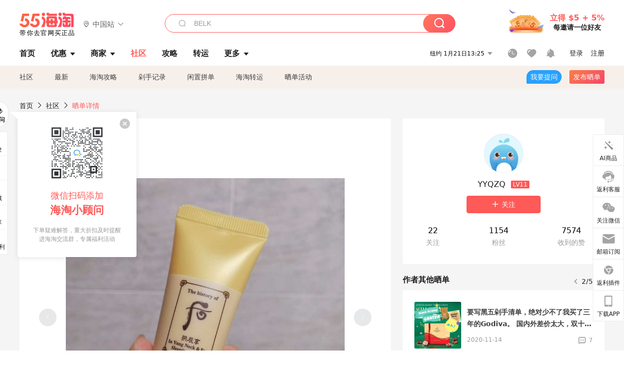

--- FILE ---
content_type: text/html; charset=utf-8
request_url: https://post.55haitao.com/show/79717/
body_size: 74942
content:
<!doctype html>
<html data-n-head-ssr lang="zh-hans" data-n-head="%7B%22lang%22:%7B%22ssr%22:%22zh-hans%22%7D%7D" xmlns:wb="http://open.weibo.com/wb">
  <head>
    <title>其实觉得韩国🇰🇷的护肤品挺适合亚洲人的。这款后家的睡眠面膜虽然是老款，但是我很喜欢用。
先说说拱，海淘攻略-55海淘社区</title><meta data-n-head="ssr" charset="utf-8"><meta data-n-head="ssr" name="viewport" content="width=device-width, initial-scale=1.0, minimum-scale=1.0, maximum-scale=1.0, user-scalable=no, viewport-fit=cover"><meta data-n-head="ssr" data-hid="og:image" name="og:image" property="og:image" content="https://cdn.55haitao.com/bbs/data/attachment/special/2021/02/24/b2820e0d12abf866b353ea69c6b198eb.png"><meta data-n-head="ssr" data-hid="mobile-web-app-capable" name="mobile-web-app-capable" content="yes"><meta data-n-head="ssr" data-hid="apple-mobile-web-app-title" name="apple-mobile-web-app-title" content="55haitao"><meta data-n-head="ssr" data-hid="author" name="author" content="55haitao"><meta data-n-head="ssr" data-hid="og:type" name="og:type" property="og:type" content="website"><meta data-n-head="ssr" data-hid="og:site_name" name="og:site_name" property="og:site_name" content="55haitao"><meta data-n-head="ssr" data-hid="og:title" name="og:title" property="og:title" content="其实觉得韩国🇰🇷的护肤品挺适合亚洲人的。这款后家的睡眠面膜虽然是老款，但是我很喜欢用。
先说说拱，海淘攻略-55海淘社区"><meta data-n-head="ssr" data-hid="description" name="description" content="其实觉得韩国🇰🇷的护肤品挺适合亚洲人的。这款后家的睡眠面膜虽然是老款，但是我很喜欢用。
先说说拱辰享这个系列，这个系列是后里面中高端的系列，主打提拉紧致，深"><meta data-n-head="ssr" data-hid="og:description" name="og:description" property="og:description" content="其实觉得韩国🇰🇷的护肤品挺适合亚洲人的。这款后家的睡眠面膜虽然是老款，但是我很喜欢用。
先说说拱辰享这个系列，这个系列是后里面中高端的系列，主打提拉紧致，深"><meta data-n-head="ssr" data-hid="keywords" name="keywords" content="后whoo,护肤,美妆"><meta data-n-head="ssr" name="baidu-site-verification" content="code-zeaid6EKxD"><meta data-n-head="ssr" name="mobile-agent" data-hid="mobile-agent" content="format=html5;url=https://m.55haitao.com/show/79717/"><link data-n-head="ssr" rel="icon" type="image/x-icon" href="/favicon.ico"><link data-n-head="ssr" rel="preconnect" href="https://static.55haitao.com"><link data-n-head="ssr" rel="shortcut icon" href="https://cdn.55haitao.com/bbs/data/attachment/special/2021/02/24/b2820e0d12abf866b353ea69c6b198eb.png"><link data-n-head="ssr" rel="stylesheet" href="https://show.55haitao.com/common.css"><link data-n-head="ssr" rel="manifest" href="https://static.55haitao.com/show/_nuxt/manifest.902b60a8.json"><link data-n-head="ssr" data-hid="canonical" rel="canonical" href="https://post.55haitao.com/show/79717/"><script data-n-head="ssr" src="https://pagead2.googlesyndication.com/pagead/js/adsbygoogle.js?client=ca-pub-8129843157607958" async crossorigin="anonymous"></script><script data-n-head="ssr" data-hid="analytics">
            /** 百度统计 */
            var s = document.getElementsByTagName("script")[0];
            var _hmt = _hmt || [];
            (function() {
              var hm = document.createElement("script");
              hm.src = "https://hm.baidu.com/hm.js?14ceb3e967a71ff2f2e0cfabb6ffe949"; 
              s.parentNode.insertBefore(hm, s);
            })();
          </script><link rel="preload" href="https://static.55haitao.com/show/_nuxt/pc55--b6dcb903bdcd27f4cb9d.js" as="script"><link rel="preload" href="https://static.55haitao.com/show/_nuxt/pc55--06323e7fdd7ff1fd3450.js" as="script"><link rel="preload" href="https://static.55haitao.com/show/_nuxt/pc55--07c677c7c6914c368bdb.js" as="script"><link rel="preload" href="https://static.55haitao.com/show/_nuxt/pc55--4455aae0ddab2d4f7723.js" as="script"><link rel="preload" href="https://static.55haitao.com/show/_nuxt/pc55--faba4d29f6c3cf850ad1.js" as="script"><link rel="preload" href="https://static.55haitao.com/show/_nuxt/pc55--c54cfe9718dff34151ac.js" as="script"><link rel="preload" href="https://static.55haitao.com/show/_nuxt/pc55--6a3c8cc2ae45245a2be0.css" as="style"><link rel="preload" href="https://static.55haitao.com/show/_nuxt/pc55--c33c06e504cb0ad2662b.js" as="script"><link rel="preload" href="https://static.55haitao.com/show/_nuxt/pc55--c425f596342b7ef13b3f.js" as="script"><link rel="preload" href="https://static.55haitao.com/show/_nuxt/pc55--4e0902d01e580901e102.js" as="script"><link rel="preload" href="https://static.55haitao.com/show/_nuxt/pc55--881bb046332b7d277445.js" as="script"><link rel="preload" href="https://static.55haitao.com/show/_nuxt/pc55--b2b15d7da5cac60d46e0.js" as="script"><link rel="preload" href="https://static.55haitao.com/show/_nuxt/pc55--d4d4af9e2483a1f30198.css" as="style"><link rel="preload" href="https://static.55haitao.com/show/_nuxt/pc55--1ab2a2b60d4f1762c12f.js" as="script"><link rel="preload" href="https://static.55haitao.com/show/_nuxt/pc55--23f1f1c5588c55445ac0.js" as="script"><link rel="preload" href="https://static.55haitao.com/show/_nuxt/pc55--5959bde2b8f6640b2415.css" as="style"><link rel="preload" href="https://static.55haitao.com/show/_nuxt/pc55--59336b7d770fa40a5b5c.js" as="script"><link rel="preload" href="https://static.55haitao.com/show/_nuxt/pc55--696a6a23c98c586454f2.css" as="style"><link rel="preload" href="https://static.55haitao.com/show/_nuxt/pc55--4d5b59ae65bbb72397d3.js" as="script"><link rel="preload" href="https://static.55haitao.com/show/_nuxt/pc55--3e3ac9799dac8b45cd31.js" as="script"><link rel="preload" href="https://static.55haitao.com/show/_nuxt/pc55--b8e6e82a0ff7b1788f43.css" as="style"><link rel="preload" href="https://static.55haitao.com/show/_nuxt/pc55--de338f79dbbbd7f3339b.js" as="script"><link rel="preload" href="https://static.55haitao.com/show/_nuxt/pc55--9aedb82c68cd5617ab9f.js" as="script"><link rel="preload" href="https://static.55haitao.com/show/_nuxt/pc55--7303e6a60316c970df0f.js" as="script"><link rel="preload" href="https://static.55haitao.com/show/_nuxt/pc55--5e77f3558f2fe101e24a.js" as="script"><link rel="preload" href="https://static.55haitao.com/show/_nuxt/pc55--bbe6058915c341795d23.js" as="script"><link rel="preload" href="https://static.55haitao.com/show/_nuxt/pc55--259987b82c915d118eca.js" as="script"><link rel="preload" href="https://static.55haitao.com/show/_nuxt/pc55--0a564b8500deea451c75.css" as="style"><link rel="preload" href="https://static.55haitao.com/show/_nuxt/pc55--a4cb9a9699794ac88fd6.js" as="script"><link rel="preload" href="https://static.55haitao.com/show/_nuxt/pc55--85810b175fac925fbbb6.css" as="style"><link rel="preload" href="https://static.55haitao.com/show/_nuxt/pc55--e3c81c97c24f81dea779.js" as="script"><link rel="preload" href="https://static.55haitao.com/show/_nuxt/pc55--2b16409c7cbece098096.css" as="style"><link rel="preload" href="https://static.55haitao.com/show/_nuxt/pc55--117b1fb95afdea67c609.js" as="script"><link rel="preload" href="https://static.55haitao.com/show/_nuxt/pc55--09da9d6060fa4f5bc12d.css" as="style"><link rel="preload" href="https://static.55haitao.com/show/_nuxt/pc55--bfaf2f21a97762d7b7fa.js" as="script"><link rel="preload" href="https://static.55haitao.com/show/_nuxt/pc55--7844b3346093cb43e33a.css" as="style"><link rel="preload" href="https://static.55haitao.com/show/_nuxt/pc55--e4a0e19815753592afff.js" as="script"><link rel="preload" href="https://static.55haitao.com/show/_nuxt/pc55--523b6f9fee3d6a3f8416.css" as="style"><link rel="preload" href="https://static.55haitao.com/show/_nuxt/pc55--be8600ba33bc12addb48.js" as="script"><link rel="preload" href="https://static.55haitao.com/show/_nuxt/pc55--12ff7dee773a02b8aa5e.css" as="style"><link rel="preload" href="https://static.55haitao.com/show/_nuxt/pc55--2b208678329a0de81bad.js" as="script"><link rel="stylesheet" href="https://static.55haitao.com/show/_nuxt/pc55--6a3c8cc2ae45245a2be0.css"><link rel="stylesheet" href="https://static.55haitao.com/show/_nuxt/pc55--d4d4af9e2483a1f30198.css"><link rel="stylesheet" href="https://static.55haitao.com/show/_nuxt/pc55--5959bde2b8f6640b2415.css"><link rel="stylesheet" href="https://static.55haitao.com/show/_nuxt/pc55--696a6a23c98c586454f2.css"><link rel="stylesheet" href="https://static.55haitao.com/show/_nuxt/pc55--b8e6e82a0ff7b1788f43.css"><link rel="stylesheet" href="https://static.55haitao.com/show/_nuxt/pc55--0a564b8500deea451c75.css"><link rel="stylesheet" href="https://static.55haitao.com/show/_nuxt/pc55--85810b175fac925fbbb6.css"><link rel="stylesheet" href="https://static.55haitao.com/show/_nuxt/pc55--2b16409c7cbece098096.css"><link rel="stylesheet" href="https://static.55haitao.com/show/_nuxt/pc55--09da9d6060fa4f5bc12d.css"><link rel="stylesheet" href="https://static.55haitao.com/show/_nuxt/pc55--7844b3346093cb43e33a.css"><link rel="stylesheet" href="https://static.55haitao.com/show/_nuxt/pc55--523b6f9fee3d6a3f8416.css"><link rel="stylesheet" href="https://static.55haitao.com/show/_nuxt/pc55--12ff7dee773a02b8aa5e.css">
    <meta name="baidu_union_verify" content="891aab8a413664f84fd91ecf70c2385f">
    <!-- Global site tag (gtag.js) - Google Analytics -->
    <script async src="https://www.googletagmanager.com/gtag/js?id=UA-127501760-1"></script>
    <script>function gtag(){dataLayer.push(arguments)}window.dataLayer=window.dataLayer||[],gtag("js",new Date),gtag("config","UA-127501760-1")</script>
    <script>function getPageStatus(){window.$nuxt&&window.$nuxt.$store.state.isShowGrayPage&&(2==+window.$nuxt.$store.state.isShowGrayPage?"/"===window.$nuxt.$route.path&&document.getElementsByTagName("html")[0].classList.add("gray-page"):1==+window.$nuxt.$store.state.isShowGrayPage&&document.getElementsByTagName("html")[0].classList.add("gray-page"))}document.addEventListener?document.addEventListener("DOMContentLoaded",(function(){})):document.attachEvent&&document.attachEvent("onreadystatechange",(function(){"complate"==document.readyState&&document.detachEvent("onreadystatechange",arguments.callee)}))</script>
    <!-- tracker -->
    <script type="text/javascript">function jsonload(){window.tracking=new TrackingPlugin({apiProxy:"/xs.gif",source:"55HaiTao",app:"PC",appVersion:"1.0.0",uid:function(t){return __NUXT__.state.auth.uid}})}var scriptElement=document.createElement("script"),timestamp=(new Date).getTime();scriptElement.async=!0,scriptElement.onload=jsonload,scriptElement.src=("local.55haitao.com"===window.location.hostname?"https://www.linkhaitao.com/tracker.min.js?id=":"/tracker.min.js?id=")+timestamp,scriptElement.type="text/javascript",document.head.appendChild(scriptElement)</script>
    <script async type="text/javascript" src="https://www.p.zjptg.com/tag/3791870/100001"></script>
  </head>
  <body >
    <div data-server-rendered="true" id="__nuxt"><div id="__layout"><div><div id="header" class="header"><!----> <!----> <div class="header__container"><div class="header__wrap"><div class="header__wrap-top-layer"><div class="header__logo"><a href="https://www.55haitao.com" class="logo-55haitao" data-v-7018218b>55海淘</a> <div class="header__logo__site"><div class="el-dropdown"><div class="el-dropdown-link"><div class="header__logo__site__list"><i class="el-icon-location-outline"></i> 
                  中国站
                  <i class="el-icon-arrow-down"></i></div></div> <ul class="el-dropdown-menu el-popper country-list" style="display:none;"><li tabindex="-1" class="el-dropdown-menu__item language-drop-item"><!---->
                  中国站
                </li><li tabindex="-1" class="el-dropdown-menu__item language-drop-item"><!---->
                  US (English)
                </li></ul></div></div></div> <div class="header__invite"><span>立得 $5 + 5%</span> <span>每邀请一位好友</span></div></div></div> </div> <div class="el-dialog__wrapper" style="display:none;"><div role="dialog" aria-modal="true" aria-label="dialog" class="el-dialog auth-popup" style="margin-top:15vh;width:390px;"><div class="el-dialog__header"><span class="el-dialog__title"></span><button type="button" aria-label="Close" class="el-dialog__headerbtn"><i class="el-dialog__close el-icon el-icon-close"></i></button></div><!----><!----></div></div></div> <div class="header__middle-wrap full-outer" data-v-4a9c6b51><div class="header__search header-searchpop" data-v-4a9c6b51><div class="search-input-area"><i class="search-input-area__newicon el-icon-search"></i> <input placeholder="搜索优惠、商家、品牌，以及商品链接" type="text" autocomplete="off" value="" class="header__search-input" style="background-color:#fff;"> <!----> <button type="button" class="el-button header__search-btn el-button--primary"><!----><!----><!----></button></div> <div class="el-dialog__wrapper search-wrap" style="display:none;"><div role="dialog" aria-modal="true" aria-label="dialog" class="el-dialog" style="margin-top:0;"><div class="el-dialog__header"><span class="el-dialog__title"></span><!----></div><!----><!----></div></div></div> <ul class="header__nav-bar" data-v-4a9c6b51><li data-v-4a9c6b51><div data-v-4a9c6b51><a href="https://www.55haitao.com" class="header-nav-item outer"><!----> <span>首页</span> <!----> <!----></a></div></li><li data-v-4a9c6b51><div data-v-4a9c6b51><span class="header-nav-item more"><svg height="20" width="20" aria-hidden="true" class="svg-icon--gray"><use xlink:href="#icon-deals"></use></svg> <a href="https://www.55haitao.com/deals" class="header-nav-item">
      优惠
      <i class="el-icon-caret-bottom"></i></a> <ul class="header-nav-item__list"><div class="header-nav-item__list-title"><a href="https://www.55haitao.com/deals">优惠</a> <i class="el-icon-caret-bottom"></i></div> <li class="header-nav-item__li"><div class="sub"><a href="https://www.55haitao.com/deals" class="header-nav-item outer"><!----> <span>海淘返利</span> <!----> <!----></a></div></li><li class="header-nav-item__li"><div class="sub"><a href="https://www.55haitao.com/tmall" class="header-nav-item outer"><!----> <span>淘宝返利</span> <!----> <!----></a></div></li><li class="header-nav-item__li"><div class="sub"><a href="https://www.55haitao.com/jd" class="header-nav-item outer"><!----> <span>京东返利</span> <!----> <!----></a></div></li><li class="header-nav-item__li"><div class="sub"><a href="https://www.55haitao.com/1688" class="header-nav-item outer"><!----> <span>1688返利</span> <!----> <!----></a></div></li><li class="header-nav-item__li"><div class="sub"><a href="https://www.55haitao.com/travel" class="header-nav-item outer"><!----> <span>旅游度假</span> <!----> <!----></a></div></li></ul></span></div></li><li data-v-4a9c6b51><div data-v-4a9c6b51><div class="header-nav-item more"><a href="https://www.55haitao.com/store" class="header-nav-item">
      商家
      <i class="el-icon-caret-bottom"></i></a> <ul class="header-nav-item__list pop poptitle"><div class="header-nav-item__list-title"><a href="https://www.55haitao.com/store">商家</a> <i class="el-icon-caret-bottom"></i></div></ul> <ul class="header-nav-item__list pop"><li class="header-nav-item__li"><div class="subs"><a href="https://www.55haitao.com/store/undefined-0-0-0-all-1.html" class="header-nav-item outer active"><!----> <span></span> <!----> <!----></a></div></li> <div class="header-nav-item__store"><div class="header-nav-item__store-title"><span>收藏商家</span> <a href="https://www.55haitao.com/my/collection/">
            查看全部
            <i class="el-icon-arrow-right"></i></a></div> <ul></ul></div></ul></div></div></li><li data-v-4a9c6b51><div data-v-4a9c6b51><a href="https://post.55haitao.com/" class="header-nav-item outer active"><!----> <span>社区</span> <!----> <!----></a></div></li><li data-v-4a9c6b51><div data-v-4a9c6b51><a href="https://post.55haitao.com/guide/" class="header-nav-item outer"><!----> <span>攻略</span> <!----> <!----></a></div></li><li data-v-4a9c6b51><div data-v-4a9c6b51><a href="https://www.55haitao.com/shipping/" class="header-nav-item outer"><!----> <span>转运</span> <!----> <!----></a></div></li><li class="hide" data-v-4a9c6b51><div data-v-4a9c6b51><a href="https://www.55haitao.com/vip" class="header-nav-item outer"><!----> <span>VIP特权</span> <!----> <!----></a></div></li><li data-v-4a9c6b51><div data-v-4a9c6b51><span class="header-nav-item more"><!----> <div style="display: flex; align-items: center"><span>更多</span> <i class="el-icon-caret-bottom"></i></div> <ul class="header-nav-item__list"><div class="header-nav-item__list-title"><a href="">更多</a> <i class="el-icon-caret-bottom"></i></div> <li class="header-nav-item__li"><div class="sub"><a href="https://wiki.55haitao.com/" class="header-nav-item outer"><!----> <span>热品</span> <!----> <!----></a></div></li><li class="header-nav-item__li"><div class="sub"><a href="https://post.55haitao.com/credit-cards/" class="header-nav-item outer"><!----> <span>信用卡</span> <!----> <!----></a></div></li><li class="header-nav-item__li"><div class="sub"><a href="https://www.55haitao.com/help-8.html" class="header-nav-item outer"><!----> <span>帮助</span> <!----> <!----></a></div></li><li class="header-nav-item__li"><div class="sub"><a href="https://www.55haitao.com/aboutus/aboutus.html" class="header-nav-item outer"><!----> <span>关于我们</span> <!----> <!----></a></div></li></ul></span></div></li></ul> <div class="header__middle-wrap-right" data-v-4a9c6b51><div class="header__time" data-v-4a9c6b51>
       1月21日18:25
      <i class="el-icon-caret-bottom" data-v-4a9c6b51></i> <ul class="header__time-list" data-v-4a9c6b51><li class="header__time-list-item" data-v-4a9c6b51>
           1月21日18:25
          <i class="el-icon-caret-bottom" data-v-4a9c6b51></i></li> </ul></div> <div class="header__icon-wrap" data-v-4a9c6b51><div class="header__icon" data-v-4a9c6b51><span data-v-4a9c6b51><div role="tooltip" id="el-popover-9236" aria-hidden="true" class="el-popover el-popper header__icon-item el-popover--plain" style="width:undefinedpx;display:none;"><!---->我的足迹</div><span class="el-popover__reference-wrapper"><a href="https://www.55haitao.com/my/history/" target="_blank" class="link-wrap browse centerImg" data-v-4a9c6b51></a></span></span> <span data-v-4a9c6b51><div role="tooltip" id="el-popover-8738" aria-hidden="true" class="el-popover el-popper header__icon-item el-popover--plain" style="width:undefinedpx;display:none;"><!---->我的收藏</div><span class="el-popover__reference-wrapper"><a href="https://www.55haitao.com/my/collection/" target="_blank" class="link-wrap collect centerImg" data-v-4a9c6b51></a></span></span> <div class="el-badge" data-v-4a9c6b51><span data-v-4a9c6b51><div role="tooltip" id="el-popover-6305" aria-hidden="true" class="el-popover el-popper header__icon-item el-popover--plain" style="width:undefinedpx;display:none;"><!---->消息通知</div><span class="el-popover__reference-wrapper"><a rel="nofollow" href="https://www.55haitao.com/my/message/alerts?active=0" target="_blank" class="link-wrap bell centerImg" data-v-4a9c6b51></a></span></span><sup class="el-badge__content el-badge__content--undefined is-fixed" style="display:none;">0</sup></div></div> <div class="header__login" data-v-4a9c6b51><span data-v-4a9c6b51>登录</span> <span data-v-4a9c6b51>注册</span></div></div></div></div> <ul class="show-nav"><li class="show-nav__li"><a href="/" class="active">
      社区
    </a></li><li class="show-nav__li"><a href="/show/category/100000/">
      最新
    </a></li><li class="show-nav__li"><a href="/show/category/54/">
      海淘攻略
    </a></li><li class="show-nav__li"><a href="/show/category/86/">
      剁手记录
    </a></li><li class="show-nav__li"><a href="/show/category/57/">
      闲置拼单
    </a></li><li class="show-nav__li"><a href="/show/category/66/">
      海淘转运
    </a></li> <a href="/show/activities/" class="show-nav__li">
    晒单活动
  </a> <button type="button" class="el-button header__new-ques el-button--info"><!----><!----><span>
    我要提问
  </span></button> <span><div role="tooltip" id="el-popover-1784" aria-hidden="true" class="el-popover el-popper show-nav__popover" style="width:160px;display:none;"><!----><div class="release-box"><div class="main"><a rel="nofollow" class="release-btn">
          发晒单
        </a> <a rel="nofollow" class="draft-btn">
          草稿箱
        </a></div></div> </div><span class="el-popover__reference-wrapper"><button type="button" class="el-button header__new-show el-button--default"><!----><!----><span>发布晒单</span></button></span></span> <div class="el-dialog__wrapper" style="display:none;"><div role="dialog" aria-modal="true" aria-label="dialog" class="el-dialog ques-dialog" style="margin-top:15vh;width:560px;"><div class="el-dialog__header"><span class="el-dialog__title"></span><button type="button" aria-label="Close" class="el-dialog__headerbtn"><i class="el-dialog__close el-icon el-icon-close"></i></button></div><!----><!----></div></div></ul> <div class="outer"><div class="show-detail-page"><div class="head-nav"><a href="https://www.55haitao.com">首页</a> <i class="el-icon-arrow-right"></i> <a href="https://post.55haitao.com">社区</a> <i class="el-icon-arrow-right"></i> <a>晒单详情</a></div> <!----> <div class="scroll-wrap"><div class="content-wrap scroll-wrap"><div class="content-wrap content-wrap--tiny"><div class="activity-wrap"><div class="ng"><div class="el-carousel el-carousel--horizontal"><div class="el-carousel__container" style="height:714px;"><button type="button" class="el-carousel__arrow el-carousel__arrow--left"><i class="el-icon-arrow-left"></i></button><button type="button" class="el-carousel__arrow el-carousel__arrow--right"><i class="el-icon-arrow-right"></i></button><div class="el-carousel__item" style="transform:translateX(0px) scale(1);ms-transform:translateX(0px) scale(1);webkit-transform:translateX(0px) scale(1);display:none;"><!----><div class="img-wrap"><a href="/tag/show/25509/" class="tgn" style="top:66.57406999999999%;left:56.898147%;"><span class="tgn-dot"></span>
                    后whoo
                  </a><a href="/tag/show/39459/" class="tgn" style="top:79.16667%;left:40.740739999999995%;"><span class="tgn-dot"></span>
                    美妆
                  </a> <img class="img3"></div></div><div class="el-carousel__item" style="transform:translateX(0px) scale(1);ms-transform:translateX(0px) scale(1);webkit-transform:translateX(0px) scale(1);display:none;"><!----><div class="img-wrap"> <img class="img3"></div></div><div class="el-carousel__item" style="transform:translateX(0px) scale(1);ms-transform:translateX(0px) scale(1);webkit-transform:translateX(0px) scale(1);display:none;"><!----><div class="img-wrap"> <img class="img3"></div></div><div class="el-carousel__item" style="transform:translateX(0px) scale(1);ms-transform:translateX(0px) scale(1);webkit-transform:translateX(0px) scale(1);display:none;"><!----><div class="img-wrap"> <img class="img3"></div></div><div class="el-carousel__item" style="transform:translateX(0px) scale(1);ms-transform:translateX(0px) scale(1);webkit-transform:translateX(0px) scale(1);display:none;"><!----><div class="img-wrap"> <img class="img3"></div></div><div class="el-carousel__item" style="transform:translateX(0px) scale(1);ms-transform:translateX(0px) scale(1);webkit-transform:translateX(0px) scale(1);display:none;"><!----><div class="img-wrap"> <img class="img3"></div></div></div><!----></div> <div class="ng-thumbs"><div class="centerImg active"></div><div class="centerImg"></div><div class="centerImg"></div><div class="centerImg"></div><div class="centerImg"></div><div class="centerImg"></div></div></div> <!----> <!----> <!----> <div class="show__content"><article><div class="markdown55-content"><p>其实觉得韩国<img class="emoji" draggable="false" alt="🇰🇷" src="https://cdn.55haitao.com/emoji/svg/1f1f0-1f1f7.svg"/>的护肤品挺适合亚洲人<img class="emoji" draggable="false" alt="🌏" src="https://cdn.55haitao.com/emoji/svg/1f30f.svg"/>的。<br />
这款后家的睡眠面膜虽然是老款，但是我很喜欢用。<br />
先说说拱辰享这个系列，这个系列是后里面中高端的系列，主打提拉紧致，深层保湿，水油平衡。<br />
这款面膜质地不算厚，很容易推开，上脸不会有负担感，有清香味，含有鹿茸、当归、红参等名贵<strong>材，简单说就是特别补！所有痘痘肌、上火肌、起皮、泛黄都有改善效果，敷完感觉皮肤特别健康，Q弹。
拱辰享里面的护肤方法很像中</strong>的感觉，它提倡灭火，就是通过有效护肤成分对肌肤上火问题进行调节，用它的话说就水升火降，这个理念也导致拱辰享系列产品对调节肤质效果很突出，可以说是在这方面用力研究了。<br />
实话实说，我用拱辰享效果还是挺明显的，以至于我用完一套后不敢接着用<img class="emoji" draggable="false" alt="😓" src="https://cdn.55haitao.com/emoji/svg/1f613.svg"/>。</p></div> <span class="show__info-wrap"><!----> <div class="more-detail"><span>发布于 2019-09-30 15:48:44</span> <span class="spot">·</span> <span>编辑精选</span></div></span> <div class="el-dialog__wrapper" style="display:none;"><div role="dialog" aria-modal="true" aria-label="教育身份认证" class="el-dialog edu-pop hint" style="margin-top:15vh;width:361px;"><div class="el-dialog__header"><span class="el-dialog__title">教育身份认证</span><button type="button" aria-label="Close" class="el-dialog__headerbtn"><i class="el-dialog__close el-icon el-icon-close"></i></button></div><!----><!----></div></div></article></div></div></div> <span class="show-detail-title">评论</span> <div class="show-comment-wrap"><div id="targetBox" class="store-commentInput"><!----> <!----> <div class="comment-input noLeft"><!----> <div class="el-textarea el-input--suffix"><textarea autocomplete="off" rows="5" placeholder="写下您的评论内容" maxlength="500" class="el-textarea__inner" style="resize:none;"></textarea><!----></div> <div class="comment-length" style="display:none;">
      0/500
    </div> <button type="button" class="el-button comment-input__button el-button--primary isDisabled"><!----><!----><span>
      登录后发表评论
    </span></button> <div class="input-box-bottom"><!----></div> <!----></div> <!----> <div class="el-dialog__wrapper" style="display:none;"><div role="dialog" aria-modal="true" aria-label="选择订单" class="el-dialog cmt-order" style="margin-top:15vh;width:560px;"><div class="el-dialog__header"><span class="el-dialog__title">选择订单</span><button type="button" aria-label="Close" class="el-dialog__headerbtn"><i class="el-dialog__close el-icon el-icon-close"></i></button></div><!----><!----></div></div></div> <div class="show-detail__drop"><span>
              最新
              <i class="el-icon-sort"></i></span></div> <div about_type="sd" about_typename="晒单" status="0" source="来自PC" author_groupname="" author_level="" author_sex="0" reply_id="0" sub_reply_id="0" extra_reply_id="0" is_author="0" class="comment-itemv2"><a class="avt centerImg gray"><span class="el-avatar el-avatar--circle" style="height:40px;width:40px;line-height:40px;margin-right:0px;"><img></span> <span class="oneLine" style="max-width:calc(100% - 40px - 0px);">
    
    <!----></span></a> <div class="comment-itemv2__content"><a href="https://www.55haitao.com/home/6122034" target="_blank" class="author">
      vertee
      <!----> <!----></a> <span class="comment">这款楼主在哪个网站上买的呀？</span> <div class="comment-child"><div class="comment child"><div class="comment__header-wrap"><a class="avt centerImg gray"><span class="el-avatar el-avatar--circle" style="height:24px;width:24px;line-height:24px;margin-right:0px;"><img></span> <span class="oneLine" style="max-width:calc(100% - 24px - 0px);">
    
    <!----></span></a> <a href="https://www.55haitao.com/home/369483" target="_blank" class="author-child">
            YYQZQ:
          </a> <em>作者</em> <span class="reply">
            回复
          </span></div> <span class="comment">免税店买的套装</span></div> <!----></div> <div class="comment-itemv2__content-bottom"><span class="time"><span>1楼 </span>
        2019-09-30 17:00:03</span> <div class="action-area"><div class="action-area-item"><svg height="16" width="16" aria-hidden="true" class="svg-icon--gray"><use xlink:href="#icon-comment-o"></use></svg> <span class="action-area__text">
            回复
          </span></div> <div class="action-area-item praise"><svg height="16" width="16" aria-hidden="true" class="svg-icon--gray"><use xlink:href="#icon-praise-o"></use></svg> <span class="action-area__text">
            0
          </span></div></div></div> <!----></div> <div class="grayline fluid"><div></div></div> <div left="" class="el-dialog__wrapper comment-item__commentList" style="display:none;"><div role="dialog" aria-modal="true" aria-label="评论 (1)" class="el-dialog" style="margin-top:15vh;width:584px;"><div class="el-dialog__header"><span class="el-dialog__title">评论 (1)</span><button type="button" aria-label="Close" class="el-dialog__headerbtn"><i class="el-dialog__close el-icon el-icon-close"></i></button></div><!----><!----></div></div></div> <!----></div> <div class="fall-list-wraps"><div><div class="show-detail-tag default-outer"><div class="el-tabs el-tabs--top"><div class="el-tabs__header is-top"><div class="el-tabs__nav-wrap is-top"><div class="el-tabs__nav-scroll"><div role="tablist" class="el-tabs__nav is-top" style="transform:translateX(-0px);"><div class="el-tabs__active-bar is-top" style="width:0px;transform:translateX(0px);ms-transform:translateX(0px);webkit-transform:translateX(0px);"></div></div></div></div></div><div class="el-tabs__content"><div role="tabpanel" id="pane-show" aria-labelledby="tab-show" class="el-tab-pane"></div> <div role="tabpanel" aria-hidden="true" id="pane-deal" aria-labelledby="tab-deal" class="el-tab-pane" style="display:none;"></div></div></div></div> <div class="show-card-list"><ul class="show-card-list__column"><li praised="0" width="1536" height="1920" class="show-card fluid"><a href="https://post.55haitao.com/show/433801/" target="_blank" class="show-card-item"><div class="radio" style="display:none;"></div> <!----> <div class="show-card__img"><img data-srcset="" alt="国产高端品牌诗肤理水和面油也到了"> <!----> <div class="recommend">
        推荐
      </div> <div class="show-card__count">
        +4
      </div></div> <div class="show-card__wrap"><h3 class="show-card__title">
        国产高端品牌诗肤理水和面油也到了
      </h3></div></a> <div class="show-card__footer"><!----> <div class="praise-view filter" style="background-image:url(https://cdn.55haitao.com/bbs/data/attachment/deal/202109021709_PrIM0wRQyo.svg);"><svg height="16" width="16" aria-hidden="true" class="svg-icon--gray"><use xlink:href="#icon-praise-o"></use></svg> <span class="action-area__text">
     170
  </span></div></div></li><li praised="0" width="1536" height="1920" class="show-card fluid"><a href="https://post.55haitao.com/show/433501/" target="_blank" class="show-card-item"><div class="radio" style="display:none;"></div> <!----> <div class="show-card__img"><img data-srcset="" alt="空的一些护肤品分享，贝熙迦儿眼精华和瑞妍生机面霜"> <!----> <div class="recommend">
        推荐
      </div> <div class="show-card__count">
        +3
      </div></div> <div class="show-card__wrap"><h3 class="show-card__title">
        空的一些护肤品分享，贝熙迦儿眼精华和瑞妍生机面霜
      </h3></div></a> <div class="show-card__footer"><!----> <div class="praise-view filter" style="background-image:url(https://cdn.55haitao.com/bbs/data/attachment/deal/202109021709_PrIM0wRQyo.svg);"><svg height="16" width="16" aria-hidden="true" class="svg-icon--gray"><use xlink:href="#icon-praise-o"></use></svg> <span class="action-area__text">
     173
  </span></div></div></li><li praised="0" width="1280" height="1280" class="show-card fluid"><a href="https://post.55haitao.com/show/429791/" target="_blank" class="show-card-item"><div class="radio" style="display:none;"></div> <!----> <div class="show-card__img"><img data-srcset="" alt="2025年雅诗兰黛继续开箱，还是用的集美速递"> <!----> <div class="recommend">
        推荐
      </div> <!----></div> <div class="show-card__wrap"><h3 class="show-card__title">
        2025年雅诗兰黛继续开箱，还是用的集美速递
      </h3></div></a> <div class="show-card__footer"><!----> <div class="praise-view filter" style="background-image:url(https://cdn.55haitao.com/bbs/data/attachment/deal/202109021709_PrIM0wRQyo.svg);"><svg height="16" width="16" aria-hidden="true" class="svg-icon--gray"><use xlink:href="#icon-praise-o"></use></svg> <span class="action-area__text">
     205
  </span></div></div></li><li praised="0" width="1536" height="1920" class="show-card fluid"><a href="https://post.55haitao.com/show/427666/" target="_blank" class="show-card-item"><div class="radio" style="display:none;"></div> <!----> <div class="show-card__img"><img data-srcset="" alt="护眼护肤两首抓，youthit护眼片和singuladerm面霜"> <!----> <div class="recommend">
        推荐
      </div> <div class="show-card__count">
        +4
      </div></div> <div class="show-card__wrap"><h3 class="show-card__title">
        护眼护肤两首抓，youthit护眼片和singuladerm面霜
      </h3></div></a> <div class="show-card__footer"><!----> <div class="praise-view filter" style="background-image:url(https://cdn.55haitao.com/bbs/data/attachment/deal/202109021709_PrIM0wRQyo.svg);"><svg height="16" width="16" aria-hidden="true" class="svg-icon--gray"><use xlink:href="#icon-praise-o"></use></svg> <span class="action-area__text">
     146
  </span></div></div></li><li praised="0" width="1600" height="2000" class="show-card fluid"><a href="https://post.55haitao.com/show/424348/" target="_blank" class="show-card-item"><div class="radio" style="display:none;"></div> <!----> <div class="show-card__img"><img data-srcset="" alt="Whoo后循环精华，曾经的爆款产品也好用！"> <!----> <div class="recommend">
        推荐
      </div> <div class="show-card__count">
        +2
      </div></div> <div class="show-card__wrap"><h3 class="show-card__title">
        Whoo后循环精华，曾经的爆款产品也好用！
      </h3></div></a> <div class="show-card__footer"><!----> <div class="praise-view filter" style="background-image:url(https://cdn.55haitao.com/bbs/data/attachment/deal/202109021709_PrIM0wRQyo.svg);"><svg height="16" width="16" aria-hidden="true" class="svg-icon--gray"><use xlink:href="#icon-praise-o"></use></svg> <span class="action-area__text">
     183
  </span></div></div></li><li praised="0" width="1000" height="1000" class="show-card fluid"><a href="https://post.55haitao.com/show/423419/" target="_blank" class="show-card-item"><div class="radio" style="display:none;"></div> <!----> <div class="show-card__img"><img data-srcset="" alt="曾经买得起用的起又好用的蜜丝佛陀粉膏。"> <!----> <div class="recommend">
        推荐
      </div> <!----></div> <div class="show-card__wrap"><h3 class="show-card__title">
        曾经买得起用的起又好用的蜜丝佛陀粉膏。
      </h3></div></a> <div class="show-card__footer"><!----> <div class="praise-view filter" style="background-image:url(https://cdn.55haitao.com/bbs/data/attachment/deal/202109021709_PrIM0wRQyo.svg);"><svg height="16" width="16" aria-hidden="true" class="svg-icon--gray"><use xlink:href="#icon-praise-o"></use></svg> <span class="action-area__text">
     159
  </span></div></div></li><li praised="0" width="630" height="593" class="show-card fluid"><a href="https://post.55haitao.com/show/423355/" target="_blank" class="show-card-item"><div class="radio" style="display:none;"></div> <!----> <div class="show-card__img"><img data-srcset="" alt="没有人记得毛戈平吗？超火的毛戈平化妆法"> <!----> <div class="recommend">
        推荐
      </div> <div class="show-card__count">
        +2
      </div></div> <div class="show-card__wrap"><h3 class="show-card__title">
        没有人记得毛戈平吗？超火的毛戈平化妆法
      </h3></div></a> <div class="show-card__footer"><!----> <div class="praise-view filter" style="background-image:url(https://cdn.55haitao.com/bbs/data/attachment/deal/202109021709_PrIM0wRQyo.svg);"><svg height="16" width="16" aria-hidden="true" class="svg-icon--gray"><use xlink:href="#icon-praise-o"></use></svg> <span class="action-area__text">
     145
  </span></div></div></li><li praised="0" width="1126" height="1408" class="show-card fluid"><a href="https://post.55haitao.com/show/423157/" target="_blank" class="show-card-item"><div class="radio" style="display:none;"></div> <!----> <div class="show-card__img"><img data-srcset="" alt="还有人记得这个小飞碟becca吗"> <!----> <div class="recommend">
        推荐
      </div> <div class="show-card__count">
        +2
      </div></div> <div class="show-card__wrap"><h3 class="show-card__title">
        还有人记得这个小飞碟becca吗
      </h3></div></a> <div class="show-card__footer"><!----> <div class="praise-view filter" style="background-image:url(https://cdn.55haitao.com/bbs/data/attachment/deal/202109021709_PrIM0wRQyo.svg);"><svg height="16" width="16" aria-hidden="true" class="svg-icon--gray"><use xlink:href="#icon-praise-o"></use></svg> <span class="action-area__text">
     172
  </span></div></div></li><li praised="0" width="868" height="1086" class="show-card fluid"><a href="https://post.55haitao.com/show/422864/" target="_blank" class="show-card-item"><div class="radio" style="display:none;"></div> <!----> <div class="show-card__img"><img data-srcset="" alt="以前的too faced眼影盘也是人手一个"> <!----> <div class="recommend">
        推荐
      </div> <div class="show-card__count">
        +3
      </div></div> <div class="show-card__wrap"><h3 class="show-card__title">
        以前的too faced眼影盘也是人手一个
      </h3></div></a> <div class="show-card__footer"><!----> <div class="praise-view filter" style="background-image:url(https://cdn.55haitao.com/bbs/data/attachment/deal/202109021709_PrIM0wRQyo.svg);"><svg height="16" width="16" aria-hidden="true" class="svg-icon--gray"><use xlink:href="#icon-praise-o"></use></svg> <span class="action-area__text">
     195
  </span></div></div></li><li praised="0" width="1536" height="1920" class="show-card fluid"><a href="https://post.55haitao.com/show/421676/" target="_blank" class="show-card-item"><div class="radio" style="display:none;"></div> <!----> <div class="show-card__img"><img data-srcset="" alt="玛丽嘉兰单品get!海外旗舰店购入"> <!----> <div class="recommend">
        推荐
      </div> <div class="show-card__count">
        +4
      </div></div> <div class="show-card__wrap"><h3 class="show-card__title">
        玛丽嘉兰单品get!海外旗舰店购入
      </h3></div></a> <div class="show-card__footer"><!----> <div class="praise-view filter" style="background-image:url(https://cdn.55haitao.com/bbs/data/attachment/deal/202109021709_PrIM0wRQyo.svg);"><svg height="16" width="16" aria-hidden="true" class="svg-icon--gray"><use xlink:href="#icon-praise-o"></use></svg> <span class="action-area__text">
     156
  </span></div></div></li> <!----></ul><ul class="show-card-list__column"><li praised="0" width="1536" height="1920" class="show-card fluid"><a href="https://post.55haitao.com/show/433740/" target="_blank" class="show-card-item"><div class="radio" style="display:none;"></div> <!----> <div class="show-card__img"><img data-srcset="" alt="购买国产高端诗肤理面膜，性价比非常高"> <!----> <div class="recommend">
        推荐
      </div> <div class="show-card__count">
        +2
      </div></div> <div class="show-card__wrap"><h3 class="show-card__title">
        购买国产高端诗肤理面膜，性价比非常高
      </h3></div></a> <div class="show-card__footer"><!----> <div class="praise-view filter" style="background-image:url(https://cdn.55haitao.com/bbs/data/attachment/deal/202109021709_PrIM0wRQyo.svg);"><svg height="16" width="16" aria-hidden="true" class="svg-icon--gray"><use xlink:href="#icon-praise-o"></use></svg> <span class="action-area__text">
     176
  </span></div></div></li><li praised="0" width="900" height="1015" class="show-card fluid"><a href="https://post.55haitao.com/show/433048/" target="_blank" class="show-card-item"><div class="radio" style="display:none;"></div> <!----> <div class="show-card__img"><img data-srcset="" alt="新人护肤对于闭口痘痘印亲测有效果的悦木之源菌菇水"> <!----> <div class="recommend">
        推荐
      </div> <!----></div> <div class="show-card__wrap"><h3 class="show-card__title">
        新人护肤对于闭口痘痘印亲测有效果的悦木之源菌菇水
      </h3></div></a> <div class="show-card__footer"><!----> <div class="praise-view filter" style="background-image:url(https://cdn.55haitao.com/bbs/data/attachment/deal/202109021709_PrIM0wRQyo.svg);"><svg height="16" width="16" aria-hidden="true" class="svg-icon--gray"><use xlink:href="#icon-praise-o"></use></svg> <span class="action-area__text">
     191
  </span></div></div></li><li praised="0" width="1600" height="2002" class="show-card fluid"><a href="https://post.55haitao.com/show/428458/" target="_blank" class="show-card-item"><div class="radio" style="display:none;"></div> <!----> <div class="show-card__img"><img data-srcset="" alt="从SK2换到海蓝之谜，海蓝之谜精粹水使用测评"> <!----> <div class="recommend">
        推荐
      </div> <div class="show-card__count">
        +2
      </div></div> <div class="show-card__wrap"><h3 class="show-card__title">
        从SK2换到海蓝之谜，海蓝之谜精粹水使用测评
      </h3></div></a> <div class="show-card__footer"><!----> <div class="praise-view filter" style="background-image:url(https://cdn.55haitao.com/bbs/data/attachment/deal/202109021709_PrIM0wRQyo.svg);"><svg height="16" width="16" aria-hidden="true" class="svg-icon--gray"><use xlink:href="#icon-praise-o"></use></svg> <span class="action-area__text">
     192
  </span></div></div></li><li praised="0" width="1536" height="1920" class="show-card fluid"><a href="https://post.55haitao.com/show/425282/" target="_blank" class="show-card-item"><div class="radio" style="display:none;"></div> <!----> <div class="show-card__img"><img data-srcset="" alt="分享近期一些海淘护肤品空瓶。精华面霜用的很快"> <!----> <div class="recommend">
        推荐
      </div> <div class="show-card__count">
        +3
      </div></div> <div class="show-card__wrap"><h3 class="show-card__title">
        分享近期一些海淘护肤品空瓶。精华面霜用的很快
      </h3></div></a> <div class="show-card__footer"><!----> <div class="praise-view filter" style="background-image:url(https://cdn.55haitao.com/bbs/data/attachment/deal/202109021709_PrIM0wRQyo.svg);"><svg height="16" width="16" aria-hidden="true" class="svg-icon--gray"><use xlink:href="#icon-praise-o"></use></svg> <span class="action-area__text">
     145
  </span></div></div></li><li praised="0" width="1200" height="1500" class="show-card fluid"><a href="https://post.55haitao.com/show/423643/" target="_blank" class="show-card-item"><div class="radio" style="display:none;"></div> <!----> <div class="show-card__img"><img data-srcset="" alt="VM大理石眼影盘——当年的网红爆款，现在还香吗？"> <!----> <div class="recommend">
        推荐
      </div> <div class="show-card__count">
        +3
      </div></div> <div class="show-card__wrap"><h3 class="show-card__title">
        VM大理石眼影盘——当年的网红爆款，现在还香吗？
      </h3></div></a> <div class="show-card__footer"><!----> <div class="praise-view filter" style="background-image:url(https://cdn.55haitao.com/bbs/data/attachment/deal/202109021709_PrIM0wRQyo.svg);"><svg height="16" width="16" aria-hidden="true" class="svg-icon--gray"><use xlink:href="#icon-praise-o"></use></svg> <span class="action-area__text">
     163
  </span></div></div></li><li praised="0" width="1000" height="1000" class="show-card fluid"><a href="https://post.55haitao.com/show/423418/" target="_blank" class="show-card-item"><div class="radio" style="display:none;"></div> <!----> <div class="show-card__img"><img data-srcset="" alt="还有多少人记得VDL提亮液，价格便宜了依旧好用"> <!----> <div class="recommend">
        推荐
      </div> <!----></div> <div class="show-card__wrap"><h3 class="show-card__title">
        还有多少人记得VDL提亮液，价格便宜了依旧好用
      </h3></div></a> <div class="show-card__footer"><!----> <div class="praise-view filter" style="background-image:url(https://cdn.55haitao.com/bbs/data/attachment/deal/202109021709_PrIM0wRQyo.svg);"><svg height="16" width="16" aria-hidden="true" class="svg-icon--gray"><use xlink:href="#icon-praise-o"></use></svg> <span class="action-area__text">
     173
  </span></div></div></li><li praised="0" width="760" height="760" class="show-card fluid"><a href="https://post.55haitao.com/show/423330/" target="_blank" class="show-card-item"><div class="radio" style="display:none;"></div> <!----> <div class="show-card__img"><img data-srcset="" alt="还有人记得Kevin aucoin的修容吗，时代的眼泪"> <!----> <div class="recommend">
        推荐
      </div> <div class="show-card__count">
        +2
      </div></div> <div class="show-card__wrap"><h3 class="show-card__title">
        还有人记得Kevin aucoin的修容吗，时代的眼泪
      </h3></div></a> <div class="show-card__footer"><!----> <div class="praise-view filter" style="background-image:url(https://cdn.55haitao.com/bbs/data/attachment/deal/202109021709_PrIM0wRQyo.svg);"><svg height="16" width="16" aria-hidden="true" class="svg-icon--gray"><use xlink:href="#icon-praise-o"></use></svg> <span class="action-area__text">
     151
  </span></div></div></li><li praised="0" width="868" height="1086" class="show-card fluid"><a href="https://post.55haitao.com/show/422941/" target="_blank" class="show-card-item"><div class="radio" style="display:none;"></div> <!----> <div class="show-card__img"><img data-srcset="" alt="还有人记得Physicians formula这个品牌吗"> <!----> <div class="recommend">
        推荐
      </div> <div class="show-card__count">
        +3
      </div></div> <div class="show-card__wrap"><h3 class="show-card__title">
        还有人记得Physicians formula这个品牌吗
      </h3></div></a> <div class="show-card__footer"><!----> <div class="praise-view filter" style="background-image:url(https://cdn.55haitao.com/bbs/data/attachment/deal/202109021709_PrIM0wRQyo.svg);"><svg height="16" width="16" aria-hidden="true" class="svg-icon--gray"><use xlink:href="#icon-praise-o"></use></svg> <span class="action-area__text">
     146
  </span></div></div></li><li praised="0" width="1600" height="1686" class="show-card fluid"><a href="https://post.55haitao.com/show/422856/" target="_blank" class="show-card-item"><div class="radio" style="display:none;"></div> <!----> <div class="show-card__img"><img data-srcset="" alt="曾经代购爆品，现在时代眼泪——蛇du眼膜"> <!----> <div class="recommend">
        推荐
      </div> <!----></div> <div class="show-card__wrap"><h3 class="show-card__title">
        曾经代购爆品，现在时代眼泪——蛇du眼膜
      </h3></div></a> <div class="show-card__footer"><!----> <div class="praise-view filter" style="background-image:url(https://cdn.55haitao.com/bbs/data/attachment/deal/202109021709_PrIM0wRQyo.svg);"><svg height="16" width="16" aria-hidden="true" class="svg-icon--gray"><use xlink:href="#icon-praise-o"></use></svg> <span class="action-area__text">
     146
  </span></div></div></li><li praised="0" width="1600" height="2000" class="show-card fluid"><a href="https://post.55haitao.com/show/421354/" target="_blank" class="show-card-item"><div class="radio" style="display:none;"></div> <!----> <div class="show-card__img"><img data-srcset="" alt="28天逆袭发光肌！修复**神器公开"> <!----> <div class="recommend">
        推荐
      </div> <div class="show-card__count">
        +4
      </div></div> <div class="show-card__wrap"><h3 class="show-card__title">
        28天逆袭发光肌！修复**神器公开
      </h3></div></a> <div class="show-card__footer"><!----> <div class="praise-view filter" style="background-image:url(https://cdn.55haitao.com/bbs/data/attachment/deal/202109021709_PrIM0wRQyo.svg);"><svg height="16" width="16" aria-hidden="true" class="svg-icon--gray"><use xlink:href="#icon-praise-o"></use></svg> <span class="action-area__text">
     176
  </span></div></div></li> <!----></ul><ul class="show-card-list__column"><li praised="0" width="1220" height="1292" class="show-card fluid"><a href="https://post.55haitao.com/show/433503/" target="_blank" class="show-card-item"><div class="radio" style="display:none;"></div> <!----> <div class="show-card__img"><img data-srcset="" alt="馥郁满铺马年限定，国产护肤品牌"> <!----> <div class="recommend">
        推荐
      </div> <div class="show-card__count">
        +2
      </div></div> <div class="show-card__wrap"><h3 class="show-card__title">
        馥郁满铺马年限定，国产护肤品牌
      </h3></div></a> <div class="show-card__footer"><!----> <div class="praise-view filter" style="background-image:url(https://cdn.55haitao.com/bbs/data/attachment/deal/202109021709_PrIM0wRQyo.svg);"><svg height="16" width="16" aria-hidden="true" class="svg-icon--gray"><use xlink:href="#icon-praise-o"></use></svg> <span class="action-area__text">
     179
  </span></div></div></li><li praised="0" width="1080" height="1069" class="show-card fluid"><a href="https://post.55haitao.com/show/431031/" target="_blank" class="show-card-item"><div class="radio" style="display:none;"></div> <!----> <div class="show-card__img"><img data-srcset="" alt="Nars腮红orgasm新旧版本大对比"> <!----> <div class="recommend">
        推荐
      </div> <div class="show-card__count">
        +6
      </div></div> <div class="show-card__wrap"><h3 class="show-card__title">
        Nars腮红orgasm新旧版本大对比
      </h3></div></a> <div class="show-card__footer"><!----> <div class="praise-view filter" style="background-image:url(https://cdn.55haitao.com/bbs/data/attachment/deal/202109021709_PrIM0wRQyo.svg);"><svg height="16" width="16" aria-hidden="true" class="svg-icon--gray"><use xlink:href="#icon-praise-o"></use></svg> <span class="action-area__text">
     182
  </span></div></div></li><li praised="0" width="1536" height="1920" class="show-card fluid"><a href="https://post.55haitao.com/show/428097/" target="_blank" class="show-card-item"><div class="radio" style="display:none;"></div> <!----> <div class="show-card__img"><img data-srcset="" alt="薇诗海雅玻尿酸安瓶购入，保湿抗老都不错"> <!----> <div class="recommend">
        推荐
      </div> <!----></div> <div class="show-card__wrap"><h3 class="show-card__title">
        薇诗海雅玻尿酸安瓶购入，保湿抗老都不错
      </h3></div></a> <div class="show-card__footer"><!----> <div class="praise-view filter" style="background-image:url(https://cdn.55haitao.com/bbs/data/attachment/deal/202109021709_PrIM0wRQyo.svg);"><svg height="16" width="16" aria-hidden="true" class="svg-icon--gray"><use xlink:href="#icon-praise-o"></use></svg> <span class="action-area__text">
     149
  </span></div></div></li><li praised="0" width="1242" height="1656" class="show-card fluid"><a href="https://post.55haitao.com/show/425176/" target="_blank" class="show-card-item"><div class="radio" style="display:none;"></div> <!----> <div class="show-card__img"><img data-srcset="" alt="化妆品别再傻傻丢！教你怎么查保质期"> <!----> <!----> <!----></div> <div class="show-card__wrap"><h3 class="show-card__title">
        化妆品别再傻傻丢！教你怎么查保质期
      </h3></div></a> <div class="show-card__footer"><!----> <div class="praise-view filter" style="background-image:url(https://cdn.55haitao.com/bbs/data/attachment/deal/202109021709_PrIM0wRQyo.svg);"><svg height="16" width="16" aria-hidden="true" class="svg-icon--gray"><use xlink:href="#icon-praise-o"></use></svg> <span class="action-area__text">
     7
  </span></div></div></li><li praised="0" width="1536" height="1920" class="show-card fluid"><a href="https://post.55haitao.com/show/423517/" target="_blank" class="show-card-item"><div class="radio" style="display:none;"></div> <!----> <div class="show-card__img"><img data-srcset="" alt="Orbis退出中国了，也是好用的品牌"> <!----> <div class="recommend">
        推荐
      </div> <div class="show-card__count">
        +2
      </div></div> <div class="show-card__wrap"><h3 class="show-card__title">
        Orbis退出中国了，也是好用的品牌
      </h3></div></a> <div class="show-card__footer"><!----> <div class="praise-view filter" style="background-image:url(https://cdn.55haitao.com/bbs/data/attachment/deal/202109021709_PrIM0wRQyo.svg);"><svg height="16" width="16" aria-hidden="true" class="svg-icon--gray"><use xlink:href="#icon-praise-o"></use></svg> <span class="action-area__text">
     166
  </span></div></div></li><li praised="0" width="1000" height="1000" class="show-card fluid"><a href="https://post.55haitao.com/show/423417/" target="_blank" class="show-card-item"><div class="radio" style="display:none;"></div> <!----> <div class="show-card__img"><img data-srcset="" alt="Clio珂莱欧蜗牛素颜霜 曾经被各大网红种草的网红产品。"> <!----> <div class="recommend">
        推荐
      </div> <!----></div> <div class="show-card__wrap"><h3 class="show-card__title">
        Clio珂莱欧蜗牛素颜霜 曾经被各大网红种草的网红产品。
      </h3></div></a> <div class="show-card__footer"><!----> <div class="praise-view filter" style="background-image:url(https://cdn.55haitao.com/bbs/data/attachment/deal/202109021709_PrIM0wRQyo.svg);"><svg height="16" width="16" aria-hidden="true" class="svg-icon--gray"><use xlink:href="#icon-praise-o"></use></svg> <span class="action-area__text">
     149
  </span></div></div></li><li praised="0" width="603" height="664" class="show-card fluid"><a href="https://post.55haitao.com/show/423211/" target="_blank" class="show-card-item"><div class="radio" style="display:none;"></div> <!----> <div class="show-card__img"><img data-srcset="" alt="以前人手一瓶的娥佩兰薏仁水，平价耐用"> <!----> <div class="recommend">
        推荐
      </div> <!----></div> <div class="show-card__wrap"><h3 class="show-card__title">
        以前人手一瓶的娥佩兰薏仁水，平价耐用
      </h3></div></a> <div class="show-card__footer"><!----> <div class="praise-view filter" style="background-image:url(https://cdn.55haitao.com/bbs/data/attachment/deal/202109021709_PrIM0wRQyo.svg);"><svg height="16" width="16" aria-hidden="true" class="svg-icon--gray"><use xlink:href="#icon-praise-o"></use></svg> <span class="action-area__text">
     165
  </span></div></div></li><li praised="0" width="2256" height="3180" class="show-card fluid"><a href="https://post.55haitao.com/show/422877/" target="_blank" class="show-card-item"><div class="radio" style="display:none;"></div> <!----> <div class="show-card__img"><img data-srcset="" alt="**小铺的茶树精油，遗憾停产"> <!----> <div class="recommend">
        推荐
      </div> <!----></div> <div class="show-card__wrap"><h3 class="show-card__title">
        **小铺的茶树精油，遗憾停产
      </h3></div></a> <div class="show-card__footer"><!----> <div class="praise-view filter" style="background-image:url(https://cdn.55haitao.com/bbs/data/attachment/deal/202109021709_PrIM0wRQyo.svg);"><svg height="16" width="16" aria-hidden="true" class="svg-icon--gray"><use xlink:href="#icon-praise-o"></use></svg> <span class="action-area__text">
     186
  </span></div></div></li><li praised="0" width="1600" height="2000" class="show-card fluid"><a href="https://post.55haitao.com/show/422160/" target="_blank" class="show-card-item"><div class="radio" style="display:none;"></div> <!----> <div class="show-card__img"><img data-srcset="" alt="晒一下买到的YSL圣罗兰小金条1966"> <!----> <div class="recommend">
        推荐
      </div> <div class="show-card__count">
        +3
      </div></div> <div class="show-card__wrap"><h3 class="show-card__title">
        晒一下买到的YSL圣罗兰小金条1966
      </h3></div></a> <div class="show-card__footer"><!----> <div class="praise-view filter" style="background-image:url(https://cdn.55haitao.com/bbs/data/attachment/deal/202109021709_PrIM0wRQyo.svg);"><svg height="16" width="16" aria-hidden="true" class="svg-icon--gray"><use xlink:href="#icon-praise-o"></use></svg> <span class="action-area__text">
     192
  </span></div></div></li><li praised="0" width="1600" height="2000" class="show-card fluid"><a href="https://post.55haitao.com/show/419719/" target="_blank" class="show-card-item"><div class="radio" style="display:none;"></div> <!----> <div class="show-card__img"><img data-srcset="" alt="热乎乎的Lamer焕透精粹水海淘到手啦！"> <!----> <div class="recommend">
        推荐
      </div> <div class="show-card__count">
        +2
      </div></div> <div class="show-card__wrap"><h3 class="show-card__title">
        热乎乎的Lamer焕透精粹水海淘到手啦！
      </h3></div></a> <div class="show-card__footer"><!----> <div class="praise-view filter" style="background-image:url(https://cdn.55haitao.com/bbs/data/attachment/deal/202109021709_PrIM0wRQyo.svg);"><svg height="16" width="16" aria-hidden="true" class="svg-icon--gray"><use xlink:href="#icon-praise-o"></use></svg> <span class="action-area__text">
     185
  </span></div></div></li> <!----></ul></div> <!----></div></div></div> <div class="right-wrap"><div class="scroll-item"><div class="show__author-wrap"><div class="show__author-info"><a class="avt centerImg black"><span class="el-avatar el-avatar--circle" style="height:80px;width:80px;line-height:80px;margin-right:0px;"><img></span> <span class="oneLine" style="max-width:calc(100% - 80px - 0px);">
    YYQZQ
    <em>
      LV11
    </em></span></a></div> <div class="show__author-btns"><div class="follow-author"><i class="el-icon-plus"></i>
                关注
              </div></div> <!----> <div class="show__author-stat"><div class="show__author-stat-num"><p>22</p> <h4>关注</h4></div> <div class="show__author-stat-num"><p>1154</p> <h4>粉丝</h4></div> <div class="show__author-stat-num"><p>7574</p> <h4>收到的赞</h4></div></div></div> <div class="side-swiper show-activity-page__swiper"><h3 class="side-swiper__title">
    作者其他晒单
    <!----> <div class="side-swiper__navigation"><div class="side-swiper__prev"><svg height="24" width="24" aria-hidden="true" class="svg-icon--gray"><use xlink:href="#icon-prev"></use></svg></div> <div class="side-swiper__pagination">
        1/5
      </div> <div class="side-swiper__next"><svg height="24" width="24" aria-hidden="true" class="svg-icon--gray"><use xlink:href="#icon-next"></use></svg></div></div></h3> <div><div class="swiper-wrapper"><div class="swiper-slide"><a href="https://post.55haitao.com/show/121749/" target="_blank" forum_post_id="0" praise_count="160" username="YYQZQ" sex="2" uid="369483" avatar="https://uc.55haitao.com/avatar.php?uid=369483&amp;size=middle&amp;v=000/36/94/83_avatar&amp;thumb=@!avatar24x24" images_count="6" recommend="1" height="900" width="900" praised="0" class="show-item"><div class="show-item__wrap"><div class="show-item__wrap-img swiper-lazy" style="background-image:url(https://cdn.55haitao.com/bbs/data/attachment/forum/202011/30/68r1adgq5c8n0t4d9s3bp2balh.jpeg@!show282);"></div> <div class="show-item__content"><span class="show-item__title">
        黑五爱上奥伦纳素！我又补货啦！冰白面膜强烈✳️❎✳️❎✳️❎✳️❎
我至今用过的各种面膜里，真正但我眼前一亮的只有两款，这款冰白面膜就是其中之一。
奥伦纳素之前我说过，好些产品都很对我的胃口，冰白面膜是补水超级无敌厉害的一款面膜，敷完能真正感觉到脸部肌肤水份十足。
这款面膜使用上有点仪式感，不知道姐妹们怎么看，我是觉得调制面膜的过程挺有意思的，好像在调米糊，精华水的分类十足，倒进去都是看得见的。抹
      </span> <div class="show-item__footer"><div class="show-item__footer-data">
          2020-11-30
        </div> <div class="show-item__footer-comment"><svg height="16" width="16" aria-hidden="true" class="svg-icon--gray"><use xlink:href="#icon-comment-o"></use></svg>
          13
        </div></div></div></div></a><a href="https://post.55haitao.com/show/120064/" target="_blank" forum_post_id="0" praise_count="141" username="YYQZQ" sex="2" uid="369483" avatar="https://uc.55haitao.com/avatar.php?uid=369483&amp;size=middle&amp;v=000/36/94/83_avatar&amp;thumb=@!avatar24x24" images_count="4" recommend="1" height="1224" width="1224" praised="0" class="show-item"><div class="show-item__wrap"><div class="show-item__wrap-img swiper-lazy" style="background-image:url(https://cdn.55haitao.com/bbs/data/attachment/forum/202011/23/5j0ujbf6r10in4h481usu83ni3.jpeg@!show282);"></div> <div class="show-item__content"><span class="show-item__title">
        黑五好货都瞄好了吗？这款奥伦纳素蛋白水可以关注哦！
🐾🌵🐾🌵🐾🌵🐾🌵
时间真快，转眼黑五来了，如果想入一款护肤品，我给一个候选品牌——奥伦纳素。它家的产品我真心喜欢，豆腐霜、冰白面膜、黑皂…还有我今天介绍的蛋白水。
奥伦纳素的蛋白水是一款超强的保湿水，里面添加了维生素原B5、类玻尿酸成分，使皮肤充分喝水。这款水的分子比较小，可以用在洁面后，精华前。水真的可以拉丝，这是添加了多元醇的原因，使用上可以
      </span> <div class="show-item__footer"><div class="show-item__footer-data">
          2020-11-23
        </div> <div class="show-item__footer-comment"><svg height="16" width="16" aria-hidden="true" class="svg-icon--gray"><use xlink:href="#icon-comment-o"></use></svg>
          4
        </div></div></div></div></a><a href="https://post.55haitao.com/show/119735/" target="_blank" forum_post_id="0" praise_count="404" username="YYQZQ" sex="2" uid="369483" avatar="https://uc.55haitao.com/avatar.php?uid=369483&amp;size=middle&amp;v=000/36/94/83_avatar&amp;thumb=@!avatar24x24" images_count="5" recommend="1" height="920" width="920" praised="0" class="show-item"><div class="show-item__wrap"><div class="show-item__wrap-img swiper-lazy" style="background-image:url(https://cdn.55haitao.com/bbs/data/attachment/forum/202011/21/2d0e8nvj84gcn3chobav3bpuht.jpeg@!show282);"></div> <div class="show-item__content"><span class="show-item__title">
        小众潮牌Zespa你知道吗！？
👟👞👟👞👟👞
YY爱买鞋，这次又来给大家介绍鞋子啦！我也是无意中知道Zespa这个牌子的，之前在shopbop淘漏，发现一双板鞋三折，原价$255，折后$76.5，样子贼有范儿，全牛皮的，这么帅的鞋子，我当然要去扒一下牌子咯。发现网上讨论它的内容不是很多，还是比较小众的，在玩鞋发烧友中倒知名度不低。
Zespa是法国品牌，来自普罗旺斯大区，穿着这鞋，脑补一下，感觉自
      </span> <div class="show-item__footer"><div class="show-item__footer-data">
          2020-11-21
        </div> <div class="show-item__footer-comment"><svg height="16" width="16" aria-hidden="true" class="svg-icon--gray"><use xlink:href="#icon-comment-o"></use></svg>
          6
        </div></div></div></div></a><a href="https://post.55haitao.com/show/119487/" target="_blank" forum_post_id="0" praise_count="522" username="YYQZQ" sex="2" uid="369483" avatar="https://uc.55haitao.com/avatar.php?uid=369483&amp;size=middle&amp;v=000/36/94/83_avatar&amp;thumb=@!avatar24x24" images_count="5" recommend="1" height="1000" width="1000" praised="0" class="show-item"><div class="show-item__wrap"><div class="show-item__wrap-img swiper-lazy" style="background-image:url(https://cdn.55haitao.com/bbs/data/attachment/forum/202011/19/4c5la8mp8fublsscmm4qkcr0fm.jpeg@!show282);"></div> <div class="show-item__content"><span class="show-item__title">
        悦木之源灵芝强韧乳评测体验：清爽渗透的油皮好伙伴。
      </span> <div class="show-item__footer"><div class="show-item__footer-data">
          2020-11-19
        </div> <div class="show-item__footer-comment"><svg height="16" width="16" aria-hidden="true" class="svg-icon--gray"><use xlink:href="#icon-comment-o"></use></svg>
          9
        </div></div></div></div></a></div><div class="swiper-slide"><a href="https://post.55haitao.com/show/118499/" target="_blank" forum_post_id="0" praise_count="181" username="YYQZQ" sex="2" uid="369483" avatar="https://uc.55haitao.com/avatar.php?uid=369483&amp;size=middle&amp;v=000/36/94/83_avatar&amp;thumb=@!avatar24x24" images_count="6" recommend="1" height="1080" width="1080" praised="0" class="show-item"><div class="show-item__wrap"><div class="show-item__wrap-img swiper-lazy"></div> <div class="show-item__content"><span class="show-item__title">
        要写黑五剁手清单，绝对少不了我买了三年的Godiva。
国内外差价太大，双十一的价格也抵不上黑五呢。
💠💠💠💠💠💠
黑五一般Godiva美网会推出几款作为节日款，进行五折优惠活动。有单品有礼盒，自己吃和送人都有合适。我最喜欢买牛奶巧克力夹心糖，这个一盒子30粒的样子，全家都爱吃，**不够吃，我都是两盒起买。
还有松露圣诞限定巧克力条，六颗巧克力味道各不相同，有一颗还有点咸味，口感不错！每次必买！
      </span> <div class="show-item__footer"><div class="show-item__footer-data">
          2020-11-14
        </div> <div class="show-item__footer-comment"><svg height="16" width="16" aria-hidden="true" class="svg-icon--gray"><use xlink:href="#icon-comment-o"></use></svg>
          7
        </div></div></div></div></a><a href="https://post.55haitao.com/show/112505/" target="_blank" forum_post_id="0" praise_count="157" username="YYQZQ" sex="2" uid="369483" avatar="https://uc.55haitao.com/avatar.php?uid=369483&amp;size=middle&amp;v=000/36/94/83_avatar&amp;thumb=@!avatar24x24" images_count="7" recommend="1" height="1224" width="1224" praised="0" class="show-item"><div class="show-item__wrap"><div class="show-item__wrap-img swiper-lazy"></div> <div class="show-item__content"><span class="show-item__title">
        我回来啦！第一弹：DR.Martens马丁靴，必入！
🔥💠🔥💠🔥💠🔥
终于有点适应做小学生的妈了😜，前面磨合期都没时间来论坛抒情。好在买买买的心还在。
话不多说，来聊聊黑五必入的爆款：Dr.martens马丁靴。
这鞋子必须必须必须海淘，虽然双十一价格也很给力，很多商品价格已经直逼海淘的了，但是这个鞋子还是海淘价格优势巨大！
我同事原价国柜入1499元，我这双$50。😜
为啥便宜，听我来说一说：
      </span> <div class="show-item__footer"><div class="show-item__footer-data">
          2020-11-05
        </div> <div class="show-item__footer-comment"><svg height="16" width="16" aria-hidden="true" class="svg-icon--gray"><use xlink:href="#icon-comment-o"></use></svg>
          13
        </div></div></div></div></a><a href="https://post.55haitao.com/show/110375/" target="_blank" forum_post_id="0" praise_count="767" username="YYQZQ" sex="2" uid="369483" avatar="https://uc.55haitao.com/avatar.php?uid=369483&amp;size=middle&amp;v=000/36/94/83_avatar&amp;thumb=@!avatar24x24" images_count="3" recommend="1" height="1402" width="1403" praised="0" class="show-item"><div class="show-item__wrap"><div class="show-item__wrap-img swiper-lazy"></div> <div class="show-item__content"><span class="show-item__title">
        亚马逊海外购小众优品：zollipops防蛀牙棒棒糖
前面说了儿童电动牙刷，今天来分享一款小众的，小孩子肯定喜欢的，会主动防蛀牙的产品：zollipops防蛀牙棒棒糖。
🎀理由：
它外表看和普通棒棒糖没什么区别，味道也是甜津津的，秘密就是木糖醇。没错它用的是木糖醇，不是糖，也没有，所以不会发胖不会蛀牙，还添加了甜叶菊，天然甜味剂，能控制血糖。
这个棒棒糖的创始人是个小朋友Alina，感觉很多国外品
      </span> <div class="show-item__footer"><div class="show-item__footer-data">
          2020-10-16
        </div> <div class="show-item__footer-comment"><svg height="16" width="16" aria-hidden="true" class="svg-icon--gray"><use xlink:href="#icon-comment-o"></use></svg>
          6
        </div></div></div></div></a><a href="https://post.55haitao.com/show/110006/" target="_blank" forum_post_id="0" praise_count="201" username="YYQZQ" sex="2" uid="369483" avatar="https://uc.55haitao.com/avatar.php?uid=369483&amp;size=middle&amp;v=000/36/94/83_avatar&amp;thumb=@!avatar24x24" images_count="5" recommend="1" height="1000" width="1000" praised="0" class="show-item"><div class="show-item__wrap"><div class="show-item__wrap-img swiper-lazy"></div> <div class="show-item__content"><span class="show-item__title">
        🐽亚马逊海外购小众优品：。
亚马逊海外购能买的好物太多了，一家人的东西都有，我之前给娃买的欧乐B儿童电动牙刷，就是其中之一。
🐽理由：
娃不肯好好刷牙怎么办，一口牙难道就这么黄黑掉么？必须采取行动！我是之前自己用欧乐B的成人电动牙刷感觉不错，真的有变白，所以去研究了它的儿童牙刷。这款型号是D12，是欧乐b几款儿童牙刷里转速最快的，清洁度最好，2min到后会有振动提示，刷牙部位的变化需要孩子自己把握
      </span> <div class="show-item__footer"><div class="show-item__footer-data">
          2020-10-14
        </div> <div class="show-item__footer-comment"><svg height="16" width="16" aria-hidden="true" class="svg-icon--gray"><use xlink:href="#icon-comment-o"></use></svg>
          4
        </div></div></div></div></a></div><div class="swiper-slide"><a href="https://post.55haitao.com/show/109967/" target="_blank" forum_post_id="0" praise_count="200" username="YYQZQ" sex="2" uid="369483" avatar="https://uc.55haitao.com/avatar.php?uid=369483&amp;size=middle&amp;v=000/36/94/83_avatar&amp;thumb=@!avatar24x24" images_count="3" recommend="1" height="1080" width="1080" praised="0" class="show-item"><div class="show-item__wrap"><div class="show-item__wrap-img swiper-lazy"></div> <div class="show-item__content"><span class="show-item__title">
        亚马逊海外购值得买：。
说到亚马逊，我真的很熟啊，购物车里放了好多东西，每天看一下价格起起伏伏，发现价格合适赶快下手。买到低价也会很高兴，踩低价好像这也是一种技术了。
🎖🎖🎖🎖🎖
亚马逊海外购好物：。《《《点击直达
这双鞋子我过好多人，N年前我在国内专柜试过，超级舒服，而且款式非常百搭又不张扬。奈何价格要四位数，觉得太贵就做罢了。
后来会了海淘，认识了好多买鞋的网站，这鞋子在德国亚马逊又被我撞见了
      </span> <div class="show-item__footer"><div class="show-item__footer-data">
          2020-10-14
        </div> <div class="show-item__footer-comment"><svg height="16" width="16" aria-hidden="true" class="svg-icon--gray"><use xlink:href="#icon-comment-o"></use></svg>
          4
        </div></div></div></div></a><a href="https://post.55haitao.com/show/109021/" target="_blank" forum_post_id="0" praise_count="320" username="YYQZQ" sex="2" uid="369483" avatar="https://uc.55haitao.com/avatar.php?uid=369483&amp;size=middle&amp;v=000/36/94/83_avatar&amp;thumb=@!avatar24x24" images_count="2" recommend="1" height="1184" width="1280" praised="0" class="show-item"><div class="show-item__wrap"><div class="show-item__wrap-img swiper-lazy"></div> <div class="show-item__content"><span class="show-item__title">
        说说海淘裤子怎么选尺码吧，我海淘裤子踩雷经历！
      </span> <div class="show-item__footer"><div class="show-item__footer-data">
          2020-09-30
        </div> <div class="show-item__footer-comment"><svg height="16" width="16" aria-hidden="true" class="svg-icon--gray"><use xlink:href="#icon-comment-o"></use></svg>
          4
        </div></div></div></div></a><a href="https://post.55haitao.com/show/109011/" target="_blank" forum_post_id="0" praise_count="198" username="YYQZQ" sex="2" uid="369483" avatar="https://uc.55haitao.com/avatar.php?uid=369483&amp;size=middle&amp;v=000/36/94/83_avatar&amp;thumb=@!avatar24x24" images_count="3" recommend="1" height="1184" width="1280" praised="0" class="show-item"><div class="show-item__wrap"><div class="show-item__wrap-img swiper-lazy"></div> <div class="show-item__content"><span class="show-item__title">
        来分享一个我最喜欢的网站，6pm，它几乎承包了我家所有的鞋子。真是一个亲切又友善的网站，国卡过关没有压力。
🐽来具体说说6pm这个网站，它是亚马逊旗下的网站，属于断货或者过季产品集合地，容易淘到性价比高的东西，当然也有人吐槽买到过次品，目前从我的购物履历来看，踩雷的次数很少很少，还是值得信赖的网站。
🐽6pm买什么呢？不要犹豫！就是买鞋，鞋子真的便宜，有时候没有目的性的瞎逛逛都会下单，很容易就遇到
      </span> <div class="show-item__footer"><div class="show-item__footer-data">
          2020-09-30
        </div> <div class="show-item__footer-comment"><svg height="16" width="16" aria-hidden="true" class="svg-icon--gray"><use xlink:href="#icon-comment-o"></use></svg>
          6
        </div></div></div></div></a><a href="https://post.55haitao.com/show/108996/" target="_blank" forum_post_id="0" praise_count="264" username="YYQZQ" sex="2" uid="369483" avatar="https://uc.55haitao.com/avatar.php?uid=369483&amp;size=middle&amp;v=000/36/94/83_avatar&amp;thumb=@!avatar24x24" images_count="4" recommend="1" height="1184" width="1280" praised="0" class="show-item"><div class="show-item__wrap"><div class="show-item__wrap-img swiper-lazy"></div> <div class="show-item__content"><span class="show-item__title">
        亚马逊海外购Prime day来临，买什么呢？
说真的，我关注亚马逊是常态化，不管是不是Prime day，几乎两三天就会登录一下APP看看购物车里的东西价格有没有变化，到了Prime day，我就不说其他的，直接三款价格合适的好货给你。
①施华洛世奇大天鹅项链
价格：397元+38.37元，到手在435元左右。
理由：这条项链真的是超级经典，而且老少皆宜。戴着很秀气，并且百搭，是一条适应性很强的
      </span> <div class="show-item__footer"><div class="show-item__footer-data">
          2020-09-30
        </div> <div class="show-item__footer-comment"><svg height="16" width="16" aria-hidden="true" class="svg-icon--gray"><use xlink:href="#icon-comment-o"></use></svg>
          4
        </div></div></div></div></a></div><div class="swiper-slide"><a href="https://post.55haitao.com/show/108866/" target="_blank" forum_post_id="0" praise_count="213" username="YYQZQ" sex="2" uid="369483" avatar="https://uc.55haitao.com/avatar.php?uid=369483&amp;size=middle&amp;v=000/36/94/83_avatar&amp;thumb=@!avatar24x24" images_count="6" recommend="1" height="1020" width="1020" praised="0" class="show-item"><div class="show-item__wrap"><div class="show-item__wrap-img swiper-lazy"></div> <div class="show-item__content"><span class="show-item__title">
        汉高Thera-med立式牙膏，颜值即是正义！花式出牙膏方法。
😁😁😁😁😁
今天亮牙，牙膏新宠，来自🇩🇪的汉高Thera-med立式牙膏，看中这牙膏主要是好奇它的挤压方式。毕竟一般软管式的牙膏见多了也用多了，总是对新鲜事物有购物冲动。
Thera-med我看了，主要生产凝胶，牙膏也算是凝胶的一种吧。
这款牙膏的挤压方式操作起来其实很简单，把蓝色按键往下按，牙膏就出来了，然后再松掉按键就把牙膏切断了
      </span> <div class="show-item__footer"><div class="show-item__footer-data">
          2020-09-30
        </div> <div class="show-item__footer-comment"><svg height="16" width="16" aria-hidden="true" class="svg-icon--gray"><use xlink:href="#icon-comment-o"></use></svg>
          8
        </div></div></div></div></a><a href="https://post.55haitao.com/show/108663/" target="_blank" forum_post_id="0" praise_count="148" username="YYQZQ" sex="2" uid="369483" avatar="https://uc.55haitao.com/avatar.php?uid=369483&amp;size=middle&amp;v=000/36/94/83_avatar&amp;thumb=@!avatar24x24" images_count="4" recommend="1" height="1034" width="1034" praised="0" class="show-item"><div class="show-item__wrap"><div class="show-item__wrap-img swiper-lazy"></div> <div class="show-item__content"><span class="show-item__title">
        让娃爱上洗手的hipp泡沫洗手液。
给宝宝选择一款合适的洗手液，能交好培养他洗手的习惯。我找到是好帮手是德国HIPP的小黄鸭洗手液。
HIPP是德国的百年老牌子了，相信海淘的宝妈都知道。
这款洗手液外观设计的就是一只小黄鸭，脖子向侧面就是锁住了，按不下去的 脖子转过九十度就是解锁模式，可以按压出泡。
按压不需要很多力气，2、3岁的小宝贝都可以自己完成。洗手液是泡沫性质的，不用搓揉起泡，小小孩用起来
      </span> <div class="show-item__footer"><div class="show-item__footer-data">
          2020-09-28
        </div> <div class="show-item__footer-comment"><svg height="16" width="16" aria-hidden="true" class="svg-icon--gray"><use xlink:href="#icon-comment-o"></use></svg>
          5
        </div></div></div></div></a><a href="https://post.55haitao.com/show/108530/" target="_blank" forum_post_id="0" praise_count="445" username="YYQZQ" sex="2" uid="369483" avatar="https://uc.55haitao.com/avatar.php?uid=369483&amp;size=middle&amp;v=000/36/94/83_avatar&amp;thumb=@!avatar24x24" images_count="9" recommend="1" height="1224" width="1224" praised="0" class="show-item"><div class="show-item__wrap"><div class="show-item__wrap-img swiper-lazy"></div> <div class="show-item__content"><span class="show-item__title">
        beautinow直邮的一单美妆护肤上周终于到啦！好开心啊！使用了一周，抓紧时间来汇报。
我在beautinow上精挑细选了两样商品，一样是雅顿橘灿日乳另一样是菲洛嘉卸妆水。后者主要是为了凑单。
怎么在beautinow上购物，上一篇已经写过了，我为了用优惠券，凑了一个卸妆水，算下来价格挺合适的。
⭐️先说说主角：雅顿橘灿日乳。
这款日乳也是橘灿系列系列的，但是国内没有上市，只能海淘。日乳没有**
      </span> <div class="show-item__footer"><div class="show-item__footer-data">
          2020-09-26
        </div> <div class="show-item__footer-comment"><svg height="16" width="16" aria-hidden="true" class="svg-icon--gray"><use xlink:href="#icon-comment-o"></use></svg>
          10
        </div></div></div></div></a><a href="https://post.55haitao.com/show/108522/" target="_blank" forum_post_id="0" praise_count="351" username="YYQZQ" sex="2" uid="369483" avatar="https://uc.55haitao.com/avatar.php?uid=369483&amp;size=middle&amp;v=000/36/94/83_avatar&amp;thumb=@!avatar24x24" images_count="4" recommend="1" height="1632" width="1632" praised="0" class="show-item"><div class="show-item__wrap"><div class="show-item__wrap-img swiper-lazy"></div> <div class="show-item__content"><span class="show-item__title">
        欧舒丹家我喜欢的一款来了，乳木果牛奶洁肤皂。
欧家的马鞭草皂我也很喜欢，但是用起来比较快，这个乳木果牛奶是250g，够大，是肥皂里板砖😂。
像我这种不喜欢润肤露的，更偏好肥皂，主要是觉得润肤露洗完总是皮肤滑滑的，好像没有洗干净。我用过好些牌子的肥皂，乳木果是欧家最招牌的成分，主打滋养润肤，温和不干燥，冲掉泡沫后皮肤不紧绷很清爽，这种清洁感是我喜欢的。
这肥皂用来洗脸也可以哦，不过还是建议大家身体和
      </span> <div class="show-item__footer"><div class="show-item__footer-data">
          2020-09-26
        </div> <div class="show-item__footer-comment"><svg height="16" width="16" aria-hidden="true" class="svg-icon--gray"><use xlink:href="#icon-comment-o"></use></svg>
          9
        </div></div></div></div></a></div><div class="swiper-slide"><a href="https://post.55haitao.com/show/108405/" target="_blank" forum_post_id="0" praise_count="371" username="YYQZQ" sex="2" uid="369483" avatar="https://uc.55haitao.com/avatar.php?uid=369483&amp;size=middle&amp;v=000/36/94/83_avatar&amp;thumb=@!avatar24x24" images_count="4" recommend="1" height="1224" width="1224" praised="0" class="show-item"><div class="show-item__wrap"><div class="show-item__wrap-img swiper-lazy" style="background-image:url(https://cdn.55haitao.com/bbs/data/attachment/forum/202009/25/260tehvfoh9oe3nrfod638lhj0.jpeg@!show282);"></div> <div class="show-item__content"><span class="show-item__title">
        Timberland男式皮带了解下。
timberland给我的印象就是厚实、耐糙！毕竟大黄靴那个厚那个重都是看得见的。
它家的皮带款式很多，大多设计比较基础，和品牌形象我觉得挺符合的，谈不上精致，简单实用为主。以我手上的这条为例，皮带头子比较简单，材质轻，挺单薄的，戴上还可以，就是那种大老爷们的感觉，最近在看《重启》，莫名感觉个户外探险很配。
皮子是荔枝皮，够厚够结实，就是尺寸大了，好在可以打孔
      </span> <div class="show-item__footer"><div class="show-item__footer-data">
          2020-09-25
        </div> <div class="show-item__footer-comment"><svg height="16" width="16" aria-hidden="true" class="svg-icon--gray"><use xlink:href="#icon-comment-o"></use></svg>
          8
        </div></div></div></div></a><a href="https://post.55haitao.com/show/108362/" target="_blank" forum_post_id="0" praise_count="248" username="YYQZQ" sex="2" uid="369483" avatar="https://uc.55haitao.com/avatar.php?uid=369483&amp;size=middle&amp;v=000/36/94/83_avatar&amp;thumb=@!avatar24x24" images_count="6" recommend="1" height="1224" width="1224" praised="0" class="show-item"><div class="show-item__wrap"><div class="show-item__wrap-img swiper-lazy" style="background-image:url(https://cdn.55haitao.com/bbs/data/attachment/forum/202009/25/6l9ra3u2in6ohnqu7pfken4ts0.jpeg@!show282);"></div> <div class="show-item__content"><span class="show-item__title">
        年纪渐长，对SKII这个牌子开始接触。大红瓶之后开始用配套的肌源面部精华。
这款精华的特点是含有PITERA专利成分，而且作为新版，这个成分浓缩了更多在里面，主打修复角质层，提高肌肤的抵御力。角质层薄皮肤容易，自修复能力差，所以说做过的皮肤其实就是角质层已经被破坏了，必须，必然黑、、纹都会来更快。而SKII小红瓶精华对角质层的修复正是希望让皮肤自己素质增强，回复到年轻状态，抗击外部侵袭能力更强。这
      </span> <div class="show-item__footer"><div class="show-item__footer-data">
          2020-09-25
        </div> <div class="show-item__footer-comment"><svg height="16" width="16" aria-hidden="true" class="svg-icon--gray"><use xlink:href="#icon-comment-o"></use></svg>
          10
        </div></div></div></div></a><a href="https://post.55haitao.com/show/107414/" target="_blank" forum_post_id="0" praise_count="284" username="YYQZQ" sex="2" uid="369483" avatar="https://uc.55haitao.com/avatar.php?uid=369483&amp;size=middle&amp;v=000/36/94/83_avatar&amp;thumb=@!avatar24x24" images_count="6" recommend="1" height="1042" width="999" praised="0" class="show-item"><div class="show-item__wrap"><div class="show-item__wrap-img swiper-lazy" style="background-image:url(https://cdn.55haitao.com/bbs/data/attachment/forum/202009/13/65m72j6afo8g3akc6fsidtgr2k.jpeg@!show282);"></div> <div class="show-item__content"><span class="show-item__title">
        中环转运PK海带宝、值得转运，无忧线标准线都很好用，速度稳定服务佳。
又回到我喜欢的服饰海淘分享和转运pk了 哈哈哈！
看到55推了好多shopbop的优惠，又回去看了下折扣区商品，这条Vince的5袋斜纹裤我之前买过两条，都是原价满减，折下来算75折入的，都要$100多刀呢，8月下旬看了是$95多一点，便宜点了，就入了一条米色的，之前买的是黑色和藏青色。
PS：我昨天看米色清仓价了，才$58多，
      </span> <div class="show-item__footer"><div class="show-item__footer-data">
          2020-09-13
        </div> <div class="show-item__footer-comment"><svg height="16" width="16" aria-hidden="true" class="svg-icon--gray"><use xlink:href="#icon-comment-o"></use></svg>
          11
        </div></div></div></div></a><a href="https://post.55haitao.com/show/107246/" target="_blank" forum_post_id="0" praise_count="572" username="YYQZQ" sex="2" uid="369483" avatar="https://uc.55haitao.com/avatar.php?uid=369483&amp;size=middle&amp;v=000/36/94/83_avatar&amp;thumb=@!avatar24x24" images_count="5" recommend="1" height="857" width="857" praised="0" class="show-item"><div class="show-item__wrap"><div class="show-item__wrap-img swiper-lazy" style="background-image:url(https://cdn.55haitao.com/bbs/data/attachment/forum/202009/11/2s66stmsc56vjs9m1bfdffnnun.jpeg@!show282);"></div> <div class="show-item__content"><span class="show-item__title">
        SKII大红瓶回购第三次，仔细来说道一下。
😎😎😎😎😎
SKII大红瓶面霜是我真正接触的第一款SKII产品，去年去日本的时候入了两瓶清爽型的，和太后一人一瓶，过冬无问题。后面回购了一瓶清爽型把冬末春初抗过去了，夏天就有点太过于滋润了。马上又要入秋了，正好看到价格合适，就又入了一瓶给母上，话说清爽型太难买了，老是断货，我就入了一瓶滋润型，正好比较一下。
🙆🙆🙆🙆🙆
💠购买渠道：🇯🇵专柜、店、日亚、B
      </span> <div class="show-item__footer"><div class="show-item__footer-data">
          2020-09-11
        </div> <div class="show-item__footer-comment"><svg height="16" width="16" aria-hidden="true" class="svg-icon--gray"><use xlink:href="#icon-comment-o"></use></svg>
          10
        </div></div></div></div></a></div></div></div></div></div> <div class="side-list-wrap"><!----> <h3 class="side-list-wrap__title">海淘工具</h3> <div class="common-info"><ul><li class="info-item"><a href="https://post.55haitao.com/show/100702" target="_blank" rel=""><svg height="24" width="24" aria-hidden="true" class="svg-icon--black"><use xlink:href="#icon-ruler-o"></use></svg>
        尺码对照
      </a></li><li class="info-item"><a href="https://www.baidu.com/s?ie=utf-8&amp;f=8&amp;rsv_bp=0&amp;rsv_idx=1&amp;tn=baidu&amp;wd=%E8%B4%A7%E5%B8%81%E5%85%91%E6%8D%A2&amp;rsv_pq=c5d7282c00007a47&amp;rsv_t=27d3KB%2Fq4w8JZlgZVc6wn9RVOQZ%2FgxeydRcHpsOzqklZou7nTS9ukMrdxdc&amp;rsv_enter=1&amp;rsv_sug3=5&amp;rsv_sug1=3&amp;qq-pf-to=pcqq.c2c#ie=utf-8&amp;f=8&amp;rsv_bp=1&amp;rsv_idx=1&amp;tn=baidu&amp;wd=%E5%8D%95%E4%BD%8D%E6%8D%A2%E7%AE%97&amp;rsv_pq=bcabe8b100006d4b&amp;rsv_t=2e95EmuFEnQgTMT8rI99XBs9Qk2vdLFU7WP1Pp1i4rUeAyB%2BaTyq%2FNe%2Fr8c&amp;rsv_enter=1&amp;rsv_sug3=4&amp;rsv_sug1=2&amp;bs=%E8%B4%A7%E5%B8%81%E5%85%91%E6%8D%A2" target="_blank" rel="nofollow"><svg height="24" width="24" aria-hidden="true" class="svg-icon--black"><use xlink:href="#icon-convert-o"></use></svg>
        单位换算
      </a></li><li class="info-item"><a href="https://www.baidu.com/s?ie=utf-8&amp;f=8&amp;rsv_bp=0&amp;rsv_idx=1&amp;tn=baidu&amp;wd=%E8%B4%A7%E5%B8%81%E5%85%91%E6%8D%A2&amp;rsv_pq=c5d7282c00007a47&amp;rsv_t=27d3KB%2Fq4w8JZlgZVc6wn9RVOQZ%2FgxeydRcHpsOzqklZou7nTS9ukMrdxdc&amp;rsv_enter=1&amp;rsv_sug3=5&amp;rsv_sug1=3&amp;qq-pf-to=pcqq.c2c" target="_blank" rel="nofollow"><svg height="24" width="24" aria-hidden="true" class="svg-icon--black"><use xlink:href="#icon-currency-o"></use></svg>
        汇率查询
      </a></li><li class="info-item"><a href="https://post.55haitao.com/show/95028/" target="_blank" rel=""><svg height="24" width="24" aria-hidden="true" class="svg-icon--black"><use xlink:href="#icon-tax-o"></use></svg>
        关税税率查询
      </a></li><li class="info-item"><a href="https://post.55haitao.com/p/124040/" target="_blank" rel=""><svg height="24" width="24" aria-hidden="true" class="svg-icon--black"><use xlink:href="#icon-article-o"></use></svg>
        翻译网站
      </a></li><li class="info-item"><a href="https://post.55haitao.com/p/146576/" target="_blank" rel=""><svg height="24" width="24" aria-hidden="true" class="svg-icon--black"><use xlink:href="#icon-quality-o"></use></svg>
        保质期查询
      </a></li><li class="info-item"><a href="https://post.55haitao.com/show/100693/" target="_blank" rel=""><svg height="24" width="24" aria-hidden="true" class="svg-icon--black"><use xlink:href="#icon-translate-o"></use></svg>
        外语对照
      </a></li><li class="info-item"><a href="https://post.55haitao.com/show/112586/" target="_blank" rel=""><svg height="24" width="24" aria-hidden="true" class="svg-icon--black"><use xlink:href="#icon-friend-o"></use></svg>
        跨境额度查询
      </a></li></ul></div> <!---->  <!----> <!----> <div class="side-swiper side-list-wrap__deal-swiper"><h3 class="side-swiper__title">
    热卖排行
    <!----> <div class="side-swiper__navigation"><div class="side-swiper__prev"><svg height="24" width="24" aria-hidden="true" class="svg-icon--gray"><use xlink:href="#icon-prev"></use></svg></div> <div class="side-swiper__pagination">
        1/3
      </div> <div class="side-swiper__next"><svg height="24" width="24" aria-hidden="true" class="svg-icon--gray"><use xlink:href="#icon-next"></use></svg></div></div></h3> <div><div class="swiper-wrapper"><div class="swiper-slide"><a href="https://www.55haitao.com/deals/1174312.html" target="_blank" type="0" alliance_id="2" sub_title="【返利提升】Roa Hiking INT：山系美学季末大促！登山鞋$435、针织帽$63" discount_view="无门槛6折 多款降价！" has_rebate="1" original_price="$0" now_price="" deal_pic_tag="" deal_pics="https://cdn.55haitao.com/bbs/data/attachment/ad/screenshot/2025/12/09176526530744637.png@!deal180x180" store_id="11566" store_category_id="0" store_category_name="" store_logo="https://cdn.55haitao.com/bbs/data/attachment/store/202510/07/68e48d83b388e.png@!store180?replace_img=https%3A%2F%2Fcdn.55haitao.com%2Fbbs%2Fdata%2Fattachment%2Fstore%2F202510%2F07%2F68e4a2ad9676f.png%40%21store180&amp;store_logo_bg_color=%23000000" share_count="0" country_id="8" country_name="意大利" country_abbr="ITA" store_urlname="roahiking" is_praised="0" expired_time="1769900399" introduction="ROA Hiking是一家源于意大利的鞋履与服饰品牌，创立于2015年。
品牌明确借鉴户外装备领域的最新科技突破，通过跨界实验性工艺塑造出投射多元山地态度的复合型产品。
ROA Hiking将运动服饰的设计理念融入户外鞋履设计，以前卫材质与性能衍生的结构工艺升华功能主义美学。" tags="[object Object],[object Object],[object Object]" coupons="" direct_post_supported="1" alipay_supported="0" cn_web_supported="0" transport_supported="1" unipay_supported="1" share_url="" share_title="" share_content="" share_content_weibo="" share_pic="" popularity="" is_amazon="0" currency_symbol="$" currency_abbr="USD" amazon_image_tag_url="" deal_product_days="0" class="deal-item"><div class="deal-item__wrap"><!----> <div class="radio" style="display:none;"></div> <!----> <div class="deal-item__img" style="background-image:url(https://cdn.55haitao.com/bbs/data/attachment/ad/screenshot/2025/12/09176526530744637.png@!deal180x180);"><div class="deal-item__left-time narrow"><i class="el-icon-time"></i>
        10天5小时
      </div></div> <div class="deal-item__content"><h4 class="deal-item__title">【返利提升】Roa Hiking INT：山系美学季末大促！登山鞋$435、针织帽$63</h4> <div class="deal-item__price">无门槛6折 多款降价！ </div> <div class="deal-item__store" style="background-image:url(https://cdn.55haitao.com/bbs/data/attachment/static/images/country/ITA.png?v=default_201903271);">
        Roa Hiking INT
        <!----></div> <!----> <!----> <!----></div></div></a><a href="https://www.55haitao.com/deals/1173353.html" target="_blank" type="0" alliance_id="2" sub_title="Macy's：清仓区好物热卖 关注拉夫劳伦、CK、北面等" discount_view="精选低至3折" has_rebate="1" original_price="$0" now_price="" deal_pic_tag="" deal_pics="https://cdn.55haitao.com/bbs/data/attachment/ad/screenshot/2026/01/13176829752460805.png@!deal180x180" store_id="17" store_category_id="0" store_category_name="" store_logo="https://cdn.55haitao.com/bbs/data/attachment/store/202508/13/689c4aec679a5.png@!store180?replace_img=https%3A%2F%2Fcdn.55haitao.com%2Fbbs%2Fdata%2Fattachment%2Fstore%2F202508%2F13%2F689c4aec89ebe.png%40%21store180&amp;store_logo_bg_color=%23000000" share_count="0" country_id="1" country_name="美国" country_abbr="USA" store_urlname="Macys" is_praised="0" expired_time="1769932799" introduction="梅西百货，美国著名的连锁百货公司，其旗舰店位于纽约市海诺德广场(Herald Square)，号称是“世界级大商店”。 梅西百货主要经营服装、鞋帽和家庭装饰品，以优质的服务赢得美誉，在美国和世界有很高的知名度。" tags="[object Object]" coupons="" direct_post_supported="0" alipay_supported="0" cn_web_supported="0" transport_supported="1" unipay_supported="0" share_url="" share_title="" share_content="" share_content_weibo="" share_pic="" popularity="" is_amazon="0" currency_symbol="$" currency_abbr="USD" amazon_image_tag_url="" deal_product_days="0" class="deal-item"><div class="deal-item__wrap"><!----> <div class="radio" style="display:none;"></div> <!----> <div class="deal-item__img" style="background-image:url(https://cdn.55haitao.com/bbs/data/attachment/ad/screenshot/2026/01/13176829752460805.png@!deal180x180);"><div class="deal-item__left-time narrow"><i class="el-icon-time"></i>
        10天14小时
      </div></div> <div class="deal-item__content"><h4 class="deal-item__title">Macy's：清仓区好物热卖 关注拉夫劳伦、CK、北面等</h4> <div class="deal-item__price">精选低至3折 </div> <div class="deal-item__store" style="background-image:url(https://cdn.55haitao.com/bbs/data/attachment/static/images/country/USA.png?v=default_201903271);">
        Macy's
        <!----></div> <!----> <!----> <!----></div></div></a><a href="https://www.55haitao.com/deals/1172545.html" target="_blank" type="0" alliance_id="10" sub_title="Farfetch 发发奇：终极时尚大促 入手加鹅、西太后、拉夫劳伦等" discount_view="低至3折+额外8折" has_rebate="1" original_price="¥0" now_price="" deal_pic_tag="" deal_pics="https://cdn.55haitao.com/bbs/data/attachment/ad/screenshot/2026/01/09176794198221655.jpg@!deal180x180" store_id="4048" store_category_id="0" store_category_name="" store_logo="https://cdn.55haitao.com/bbs/data/attachment/store/202508/13/689c505cc83c4.jpeg@!store180?replace_img=https%3A%2F%2Fcdn.55haitao.com%2Fbbs%2Fdata%2Fattachment%2Fstore%2F202508%2F13%2F689c505d01ad6.png%40%21store180&amp;store_logo_bg_color=%23000000" share_count="0" country_id="7" country_name="英国" country_abbr="GBR" store_urlname="farfetch" is_praised="0" expired_time="1769205599" introduction="Farfetch是来自全球精选的时尚购物平台。从东京到多伦多，米兰到迈阿密，与我们合作的品牌和买手店都是各个时尚领域的潮流领导者。这种独树一帜的运营模式也保证了我们的商品包罗万象。无论是国际奢侈品牌，还是新锐设计师，独具风格的品牌正品都齐聚在此，是您寻找喜爱单品的理想平台。 
Farfetch网罗国际高端品牌授权正品直邮中国。Farfetch官网产品价格已包含关税费用，并提供全程海关清关服务。14天无理由免费退货, 如需退货，Farfetch将免费上门取货、退货，也将货款，进口关税一并退还，并提供中文客服为您解答相关问题。Farfetch中国官网www.farfetch.cn以及APP更支持支付宝与微信快捷支付。" tags="[object Object],[object Object],[object Object]" coupons="" direct_post_supported="1" alipay_supported="1" cn_web_supported="1" transport_supported="0" unipay_supported="1" share_url="" share_title="" share_content="" share_content_weibo="" share_pic="" popularity="" is_amazon="0" currency_symbol="¥" currency_abbr="CNY" amazon_image_tag_url="" deal_product_days="0" class="deal-item"><div class="deal-item__wrap"><!----> <div class="radio" style="display:none;"></div> <!----> <div class="deal-item__img" style="background-image:url(https://cdn.55haitao.com/bbs/data/attachment/ad/screenshot/2026/01/09176794198221655.jpg@!deal180x180);"><div class="deal-item__left-time narrow"><i class="el-icon-time"></i>
        2天4小时
      </div></div> <div class="deal-item__content"><h4 class="deal-item__title">Farfetch 发发奇：终极时尚大促 入手加鹅、西太后、拉夫劳伦等</h4> <div class="deal-item__price">低至3折+额外8折 </div> <div class="deal-item__store" style="background-image:url(https://cdn.55haitao.com/bbs/data/attachment/static/images/country/GBR.png?v=default_201903271);">
        Farfetch 发发奇
        <!----></div> <!----> <!----> <!----></div></div></a><a href="https://www.55haitao.com/deals/1175373.html" target="_blank" type="0" alliance_id="1" sub_title="Net-A-PORTER 亚太站：折扣区限时闪促 关注 ACNE STUDIOS、SKIMS 等" discount_view="精选低至3折+额外8折" has_rebate="1" original_price="HK$0" now_price="" deal_pic_tag="" deal_pics="https://cdn.55haitao.com/bbs/data/attachment/ad/screenshot/2026/01/21176897461180799.png@!deal180x180" store_id="8587" store_category_id="0" store_category_name="" store_logo="https://cdn.55haitao.com/bbs/data/attachment/store/202508/13/689c4818bf892.jpeg@!store180?replace_img=https%3A%2F%2Fcdn.55haitao.com%2Fbbs%2Fdata%2Fattachment%2Fstore%2F202508%2F13%2F689c4818d66f3.png%40%21store180&amp;store_logo_bg_color=%2309080c" share_count="0" country_id="6" country_name="中国香港" country_abbr="HKG" store_urlname="net-a-porter.hk" is_praised="0" expired_time="1769763599" introduction="创建自2000年6月，NET-A-PORTER颇特女士 已然成为全球很好的时尚奢侈品电商，甄选包括Gucci, Chloe, Balenciaga, Saint Laurent, Prada, Givenchy, Valentino, Dolce &amp; Gabbana, Stella McCartney 等全球700多家炙手可热的时尚设计师品牌，以及逾200个专业美妆品牌。作为创新先驱，NET-A-PORTER颇特女士 网站设立了原创编辑内容专区——屡获嘉奖的《PORTER》，并以时尚杂志的形式呈现。NET-A-PORTER颇特女士 将客户服务推至无可媲及：快速直达全球170多个国家﹝在中国香港、伦敦、纽约曼哈顿实现当日配送；比较快1天直达中国；隔日送达至英国、美国、法国、德国、澳大利亚、新加坡等国家﹞；完美结合智能手机、平板电脑、台式电脑、电子邮件和电话的购物体验；尊贵的丝带黑礼盒包装，便捷轻松的退换货服务，以及包括中文在内的多国语言客服和私人购物服务，全年24小时候命无休，致力打造无与伦比的购物体验。" tags="[object Object],[object Object]" coupons="[object Object]" direct_post_supported="1" alipay_supported="0" cn_web_supported="0" transport_supported="0" unipay_supported="1" share_url="" share_title="" share_content="" share_content_weibo="" share_pic="" popularity="" is_amazon="0" currency_symbol="HK$" currency_abbr="HKD" amazon_image_tag_url="" deal_product_days="0" class="deal-item"><div class="deal-item__wrap"><!----> <div class="radio" style="display:none;"></div> <!----> <div class="deal-item__img" style="background-image:url(https://cdn.55haitao.com/bbs/data/attachment/ad/screenshot/2026/01/21176897461180799.png@!deal180x180);"><div class="deal-item__left-time narrow"><i class="el-icon-time"></i>
        8天15小时
      </div></div> <div class="deal-item__content"><h4 class="deal-item__title">Net-A-PORTER 亚太站：折扣区限时闪促 关注 ACNE STUDIOS、SKIMS 等</h4> <div class="deal-item__price">精选低至3折+额外8折 </div> <div class="deal-item__store" style="background-image:url(https://cdn.55haitao.com/bbs/data/attachment/static/images/country/HKG.png?v=default_201903271);">
        Net-A-PORTER 亚太站
        <!----></div> <!----> <!----> <!----></div></div></a></div><div class="swiper-slide"><a href="https://www.55haitao.com/deals/1175264.html" target="_blank" type="0" alliance_id="1" sub_title="Revive：全场护肤热卖 套装低至7折" discount_view="满赠冬日滋养4件礼" has_rebate="1" original_price="$0" now_price="" deal_pic_tag="" deal_pics="https://cdn.55haitao.com/bbs/data/attachment/ad/screenshot/2026/01/21176896329975905.png@!deal180x180" store_id="6774" store_category_id="0" store_category_name="" store_logo="https://cdn.55haitao.com/bbs/data/attachment/store/202508/08/6895a729a51d5.png@!store180?replace_img=https%3A%2F%2Fcdn.55haitao.com%2Fbbs%2Fdata%2Fattachment%2Fstore%2F202508%2F08%2F6895a72a319c1.png%40%21store180&amp;store_logo_bg_color=%23003f2c" share_count="0" country_id="1" country_name="美国" country_abbr="USA" store_urlname="reviveskincare" is_praised="0" expired_time="1769943599" introduction="Revive Skincare虽然低调但挡不住产品好用口碑超好~很多护肤成分党认定它家和隔壁腊梅不分伯仲！它家护肤品有很多医用成分，针对暗沉、闭口、皱纹等皮肤问题的解决都有很大的帮助哦~" tags="[object Object],[object Object]" coupons="" direct_post_supported="0" alipay_supported="1" cn_web_supported="0" transport_supported="1" unipay_supported="0" share_url="" share_title="" share_content="" share_content_weibo="" share_pic="" popularity="" is_amazon="0" currency_symbol="$" currency_abbr="USD" amazon_image_tag_url="" deal_product_days="0" class="deal-item"><div class="deal-item__wrap"><!----> <div class="radio" style="display:none;"></div> <!----> <div class="deal-item__img tt"><!----> <img alt="Revive：全场护肤热卖 套装低至7折"> <div class="deal-item__left-time narrow"><i class="el-icon-time"></i>
        10天17小时
      </div></div> <div class="deal-item__content"><h4 class="deal-item__title">Revive：全场护肤热卖 套装低至7折</h4> <div class="deal-item__price">满赠冬日滋养4件礼 </div> <div class="deal-item__store" style="background-image:url(https://cdn.55haitao.com/bbs/data/attachment/static/images/country/USA.png?v=default_201903271);">
        Revive
        <!----></div> <!----> <!----> <!----></div></div></a><a href="https://www.55haitao.com/deals/1173282.html" target="_blank" type="0" alliance_id="403" sub_title="中免日上小程序：热卖榜单 跟买不错  省心又省钱" discount_view="雅诗兰黛、倩碧、兰蔻、欧舒丹等" has_rebate="1" original_price="¥0" now_price="" deal_pic_tag="" deal_pics="https://cdn.55haitao.com/bbs/data/attachment/ad/screenshot/2025/12/18176604703023695.png@!deal180x180" store_id="9761" store_category_id="0" store_category_name="" store_logo="https://cdn.55haitao.com/bbs/data/attachment/store/202508/06/6892f9bf3c7f5.png@!store180?replace_img=https%3A%2F%2Fcdn.55haitao.com%2Fbbs%2Fdata%2Fattachment%2Fstore%2F202508%2F06%2F6892f9c0c1acc.png%40%21store180&amp;store_logo_bg_color=%23c90916" share_count="0" country_id="5" country_name="中国" country_abbr="CHN" store_urlname="yunmall-1" is_praised="0" expired_time="0" introduction="中免日上互联科技有限公司是中免集团携手日上免税行打造的旅游零售电商平台。平台秉承“以用户信任为基石、为用户创造价值为核心”的经营理念，坚守正品行货，倡导品质消费，持续创新，不断为用户和合作伙伴创造价值，努力构建全球时尚和奢侈品零售生态体系。" tags="[object Object]" coupons="" direct_post_supported="1" alipay_supported="0" cn_web_supported="1" transport_supported="0" unipay_supported="0" share_url="" share_title="" share_content="" share_content_weibo="" share_pic="" popularity="" is_amazon="0" currency_symbol="¥" currency_abbr="CNY" amazon_image_tag_url="" deal_product_days="0" class="deal-item"><div class="deal-item__wrap"><!----> <div class="radio" style="display:none;"></div> <!----> <div class="deal-item__img tt"><!----> <img alt="中免日上小程序：热卖榜单 跟买不错  省心又省钱"> <!----></div> <div class="deal-item__content"><h4 class="deal-item__title">中免日上小程序：热卖榜单 跟买不错  省心又省钱</h4> <div class="deal-item__price">雅诗兰黛、倩碧、兰蔻、欧舒丹等 </div> <div class="deal-item__store" style="background-image:url(https://cdn.55haitao.com/bbs/data/attachment/static/images/country/CHN.png?v=default_201903271);">
        中免日上
        <!----></div> <!----> <!----> <!----></div></div></a><a href="https://www.55haitao.com/deals/1174124.html" target="_blank" type="0" alliance_id="2" sub_title="Michael Kors美网：奥莱区上新热卖！入新款水桶包、爱心包" discount_view="享额外8折" has_rebate="1" original_price="$0" now_price="" deal_pic_tag="" deal_pics="https://cdn.55haitao.com/bbs/data/attachment/ad/screenshot/2026/01/15176847305320242.png@!deal180x180" store_id="4069" store_category_id="0" store_category_name="" store_logo="https://cdn.55haitao.com/bbs/data/attachment/store/202508/13/689c4fdd9174b.png@!store180?replace_img=https%3A%2F%2Fcdn.55haitao.com%2Fbbs%2Fdata%2Fattachment%2Fstore%2F202508%2F13%2F689c4fddc45d7.png%40%21store180&amp;store_logo_bg_color=%23000000" share_count="0" country_id="1" country_name="美国" country_abbr="USA" store_urlname="michael-kors" is_praised="0" expired_time="1769509799" introduction="迈克尔·高司公司于1981年正式成立，总部设在纽约市。Michael Kors将奢侈品行业带入了一个新阶段并且成功塑造了崇尚自我表达和与众不同的生活化概念，并将品牌和过去的经典美国奢侈品品牌区分开来Michael Kors已经成为了美式奢侈生活风格的代表。目前Michael Kors在全球89个国家已经拥有超过500家门店，同时分销到全球知名百货和全球专卖店。" tags="[object Object]" coupons="" direct_post_supported="0" alipay_supported="0" cn_web_supported="0" transport_supported="1" unipay_supported="0" share_url="" share_title="" share_content="" share_content_weibo="" share_pic="" popularity="" is_amazon="0" currency_symbol="$" currency_abbr="USD" amazon_image_tag_url="" deal_product_days="0" class="deal-item"><div class="deal-item__wrap"><!----> <div class="radio" style="display:none;"></div> <!----> <div class="deal-item__img tt"><!----> <img alt="Michael Kors美网：奥莱区上新热卖！入新款水桶包、爱心包"> <div class="deal-item__left-time narrow"><i class="el-icon-time"></i>
        5天17小时
      </div></div> <div class="deal-item__content"><h4 class="deal-item__title">Michael Kors美网：奥莱区上新热卖！入新款水桶包、爱心包</h4> <div class="deal-item__price">享额外8折 </div> <div class="deal-item__store" style="background-image:url(https://cdn.55haitao.com/bbs/data/attachment/static/images/country/USA.png?v=default_201903271);">
        Michael Kors
        <!----></div> <!----> <!----> <!----></div></div></a><a href="https://www.55haitao.com/deals/1173621.html" target="_blank" type="0" alliance_id="2" sub_title="【精选12%高返】Michael Kors：马年限定上线！入孟姐、檀健次同款包袋" discount_view="新年就要马到成功" has_rebate="1" original_price="$0" now_price="" deal_pic_tag="" deal_pics="https://cdn.55haitao.com/bbs/data/attachment/ad/screenshot/2026/01/14176837350070311.png@!deal180x180" store_id="4069" store_category_id="0" store_category_name="" store_logo="https://cdn.55haitao.com/bbs/data/attachment/store/202508/13/689c4fdd9174b.png@!store180?replace_img=https%3A%2F%2Fcdn.55haitao.com%2Fbbs%2Fdata%2Fattachment%2Fstore%2F202508%2F13%2F689c4fddc45d7.png%40%21store180&amp;store_logo_bg_color=%23000000" share_count="0" country_id="1" country_name="美国" country_abbr="USA" store_urlname="michael-kors" is_praised="0" expired_time="1769327999" introduction="迈克尔·高司公司于1981年正式成立，总部设在纽约市。Michael Kors将奢侈品行业带入了一个新阶段并且成功塑造了崇尚自我表达和与众不同的生活化概念，并将品牌和过去的经典美国奢侈品品牌区分开来Michael Kors已经成为了美式奢侈生活风格的代表。目前Michael Kors在全球89个国家已经拥有超过500家门店，同时分销到全球知名百货和全球专卖店。" tags="[object Object]" coupons="" direct_post_supported="0" alipay_supported="0" cn_web_supported="0" transport_supported="1" unipay_supported="0" share_url="" share_title="" share_content="" share_content_weibo="" share_pic="" popularity="" is_amazon="0" currency_symbol="$" currency_abbr="USD" amazon_image_tag_url="" deal_product_days="0" class="deal-item"><div class="deal-item__wrap"><!----> <div class="radio" style="display:none;"></div> <!----> <div class="deal-item__img tt"><!----> <img alt="【精选12%高返】Michael Kors：马年限定上线！入孟姐、檀健次同款包袋"> <div class="deal-item__left-time narrow"><i class="el-icon-time"></i>
        3天14小时
      </div></div> <div class="deal-item__content"><h4 class="deal-item__title">【精选12%高返】Michael Kors：马年限定上线！入孟姐、檀健次同款包袋</h4> <div class="deal-item__price">新年就要马到成功 </div> <div class="deal-item__store" style="background-image:url(https://cdn.55haitao.com/bbs/data/attachment/static/images/country/USA.png?v=default_201903271);">
        Michael Kors
        <!----></div> <!----> <!----> <!----></div></div></a></div><div class="swiper-slide"><a href="https://www.55haitao.com/deals/1175318.html" target="_blank" type="0" alliance_id="2" sub_title="Zappos：新款式加入促销！入手拉夫劳伦、Crocs、始祖鸟等" discount_view="低至3折" has_rebate="1" original_price="$0" now_price="" deal_pic_tag="" deal_pics="https://cdn.55haitao.com/bbs/data/attachment/ad/screenshot/2026/01/21176896428740501.png@!deal180x180" store_id="3991" store_category_id="0" store_category_name="" store_logo="https://cdn.55haitao.com/bbs/data/attachment/store/202508/14/689d45021c4c9.png@!store180?replace_img=https%3A%2F%2Fcdn.55haitao.com%2Fbbs%2Fdata%2Fattachment%2Fstore%2F202508%2F14%2F689d450267463.png%40%21store180&amp;store_logo_bg_color=%23000000" share_count="0" country_id="1" country_name="美国" country_abbr="USA" store_urlname="zappos" is_praised="0" expired_time="1769961599" introduction="Zappos于1999年由美籍华人谢家华投资创立，是目前全美比较大网上鞋店，但Zappos并不只卖鞋，包括化妆品，服装，家居用品和手提包之类的商品全都有售，但相对来说，鞋类的种类和品牌更为丰富，著名的折扣网店6pm就是Zappos旗下的子公司，Zappos的优势不在于价格，而在于服务，Zappos是唯一一家接受365天超长退货期的公司，只要没有损坏不影响二次销售，你可以在收到货以后1年的时间里选择退货。" tags="[object Object]" coupons="" direct_post_supported="0" alipay_supported="0" cn_web_supported="0" transport_supported="1" unipay_supported="0" share_url="" share_title="" share_content="" share_content_weibo="" share_pic="" popularity="" is_amazon="0" currency_symbol="$" currency_abbr="USD" amazon_image_tag_url="" deal_product_days="0" class="deal-item"><div class="deal-item__wrap"><!----> <div class="radio" style="display:none;"></div> <!----> <div class="deal-item__img" style="background-image:url(https://cdn.55haitao.com/bbs/data/attachment/ad/screenshot/2026/01/21176896428740501.png@!deal180x180);"><div class="deal-item__left-time narrow"><i class="el-icon-time"></i>
        10天22小时
      </div></div> <div class="deal-item__content"><h4 class="deal-item__title">Zappos：新款式加入促销！入手拉夫劳伦、Crocs、始祖鸟等</h4> <div class="deal-item__price">低至3折 </div> <div class="deal-item__store" style="background-image:url(https://cdn.55haitao.com/bbs/data/attachment/static/images/country/USA.png?v=default_201903271);">
        Zappos
        <!----></div> <!----> <!----> <!----></div></div></a><a href="https://www.55haitao.com/deals/1175237.html" target="_blank" type="0" alliance_id="1" sub_title="新年专享！Estee Lauder 雅诗兰黛打斑弹美白精华 30ml*2" discount_view="7.1折" has_rebate="1" original_price="$135" now_price="$135" deal_pic_tag="" deal_pics="https://cdn.55haitao.com/bbs/data/attachment/ad/screenshot/2026/01/21176896067286153.png@!deal180x180" store_id="1700" store_category_id="0" store_category_name="" store_logo="https://cdn.55haitao.com/bbs/data/attachment/store/202510/30/69032b9a847c7.png@!store180?replace_img=https%3A%2F%2Fcdn.55haitao.com%2Fbbs%2Fdata%2Fattachment%2Fstore%2F202508%2F13%2F689c4dd44de8a.png%40%21store180&amp;store_logo_bg_color=%23000000" share_count="0" country_id="1" country_name="美国" country_abbr="USA" store_urlname="esteelauderus" is_praised="0" expired_time="1772294399" introduction="雅诗兰黛是美国雅诗兰黛化妆品公司的旗下品牌，以抗衰修护护肤品享誉世界。雅诗兰黛的产品风格是精于研发和精致优雅，它的主题产品有护肤品、彩妆和香氛产品。这些化妆品、护肤品和香氛产品都非常适合东方人士。" tags="[object Object],[object Object]" coupons="" direct_post_supported="0" alipay_supported="1" cn_web_supported="0" transport_supported="1" unipay_supported="0" share_url="" share_title="" share_content="" share_content_weibo="" share_pic="" popularity="" is_amazon="0" currency_symbol="$" currency_abbr="USD" amazon_image_tag_url="" deal_product_days="0" class="deal-item"><div class="deal-item__wrap"><!----> <div class="radio" style="display:none;"></div> <!----> <div class="deal-item__img" style="background-image:url(https://cdn.55haitao.com/bbs/data/attachment/ad/screenshot/2026/01/21176896067286153.png@!deal180x180);"><div class="deal-item__left-time narrow"><i class="el-icon-time"></i>
        1个月7天
      </div></div> <div class="deal-item__content"><h4 class="deal-item__title">新年专享！Estee Lauder 雅诗兰黛打斑弹美白精华 30ml*2</h4> <div class="deal-item__price">7.1折 $135（约942.41元）</div> <div class="deal-item__store" style="background-image:url(https://cdn.55haitao.com/bbs/data/attachment/static/images/country/USA.png?v=default_201903271);">
        Estee Lauder
        <!----></div> <!----> <!----> <!----></div></div></a><a href="https://www.55haitao.com/deals/1175253.html" target="_blank" type="0" alliance_id="1" sub_title="【55专享】Base Blu：精选秋冬服饰大促 入手 BC、MARNI、THE ROW 等" discount_view="低至4折+额外9折" has_rebate="1" original_price="MOP$0" now_price="" deal_pic_tag="" deal_pics="https://cdn.55haitao.com/bbs/data/attachment/ad/screenshot/2026/01/21176896106856808.png@!deal180x180" store_id="7194" store_category_id="0" store_category_name="" store_logo="https://cdn.55haitao.com/bbs/data/attachment/store/202508/13/689c52098e407.jpeg@!store180?replace_img=https%3A%2F%2Fcdn.55haitao.com%2Fbbs%2Fdata%2Fattachment%2Fstore%2F202508%2F13%2F689c5209b180d.png%40%21store180&amp;store_logo_bg_color=%23000000" share_count="0" country_id="8" country_name="意大利" country_abbr="ITA" store_urlname="baseblu" is_praised="0" expired_time="1769900399" introduction="Base Blu是一家来自意大利的奢侈品商店，旗下在售170多个一二线品牌，主要为男士女士提供服装配饰，包包鞋子等。20多年来，Base Blu概念店一直是国际客户的里程碑，从最知名、成熟的品牌到最新、最时尚的关键单品，您都可以在这里找到。" tags="[object Object],[object Object]" coupons="[object Object]" direct_post_supported="1" alipay_supported="0" cn_web_supported="0" transport_supported="1" unipay_supported="0" share_url="" share_title="" share_content="" share_content_weibo="" share_pic="" popularity="" is_amazon="0" currency_symbol="MOP$" currency_abbr="MOP" amazon_image_tag_url="" deal_product_days="0" class="deal-item"><div class="deal-item__wrap"><!----> <div class="radio" style="display:none;"></div> <!----> <div class="deal-item__img" style="background-image:url(https://cdn.55haitao.com/bbs/data/attachment/ad/screenshot/2026/01/21176896106856808.png@!deal180x180);"><div class="deal-item__left-time narrow"><i class="el-icon-time"></i>
        10天5小时
      </div></div> <div class="deal-item__content"><h4 class="deal-item__title">【55专享】Base Blu：精选秋冬服饰大促 入手 BC、MARNI、THE ROW 等</h4> <div class="deal-item__price">低至4折+额外9折 </div> <div class="deal-item__store" style="background-image:url(https://cdn.55haitao.com/bbs/data/attachment/static/images/country/ITA.png?v=default_201903271);">
        Base Blu
        <!----></div> <!----> <!----> <!----></div></div></a><a href="https://www.55haitao.com/deals/1175107.html" target="_blank" type="0" alliance_id="1" sub_title="Bloomingdales：2日闪促！冬季温暖热卖 入手 UGG、拉夫劳伦、巴宝莉等" discount_view="低至3折" has_rebate="1" original_price="$0" now_price="" deal_pic_tag="" deal_pics="https://cdn.55haitao.com/bbs/data/attachment/ad/screenshot/2026/01/20176889863634838.png@!deal180x180" store_id="273" store_category_id="0" store_category_name="" store_logo="https://cdn.55haitao.com/bbs/data/attachment/store/202508/13/689c4aeea2f57.png@!store180?replace_img=https%3A%2F%2Fcdn.55haitao.com%2Fbbs%2Fdata%2Fattachment%2Fstore%2F202508%2F13%2F689c4aeed7c2e.png%40%21store180&amp;store_logo_bg_color=%23000000" share_count="0" country_id="1" country_name="美国" country_abbr="USA" store_urlname="Bloomingdales" is_praised="0" expired_time="1769072399" introduction="美国著名百货商店品牌，开创于19世纪末， 长久以来在潮流和典雅中优美地平衡着，奉行着适中的价格，尖端的潮流，秉持前沿品味的服务理念，其气氛与品牌比较年轻化，但摩登而务实。 通常在每年5月至7月，11月至1月，布鲁明戴尔百货店都有大减价活动。" tags="[object Object],[object Object]" coupons="" direct_post_supported="1" alipay_supported="0" cn_web_supported="0" transport_supported="1" unipay_supported="0" share_url="" share_title="" share_content="" share_content_weibo="" share_pic="" popularity="" is_amazon="0" currency_symbol="$" currency_abbr="USD" amazon_image_tag_url="" deal_product_days="0" class="deal-item"><div class="deal-item__wrap"><!----> <div class="radio" style="display:none;"></div> <!----> <div class="deal-item__img" style="background-image:url(https://cdn.55haitao.com/bbs/data/attachment/ad/screenshot/2026/01/20176889863634838.png@!deal180x180);"><div class="deal-item__left-time narrow"><i class="el-icon-time"></i>
        15小时
      </div></div> <div class="deal-item__content"><h4 class="deal-item__title">Bloomingdales：2日闪促！冬季温暖热卖 入手 UGG、拉夫劳伦、巴宝莉等</h4> <div class="deal-item__price">低至3折 </div> <div class="deal-item__store" style="background-image:url(https://cdn.55haitao.com/bbs/data/attachment/static/images/country/USA.png?v=default_201903271);">
        Bloomingdales
        <!----></div> <!----> <!----> <!----></div></div></a></div></div></div></div> <div class="side-swiper side-list-wrap__store-swiper"><h3 class="side-swiper__title">
    热门商家
    <!----> <div class="side-swiper__navigation"><div class="side-swiper__prev"><svg height="24" width="24" aria-hidden="true" class="svg-icon--gray"><use xlink:href="#icon-prev"></use></svg></div> <div class="side-swiper__pagination">
        1/3
      </div> <div class="side-swiper__next"><svg height="24" width="24" aria-hidden="true" class="svg-icon--gray"><use xlink:href="#icon-next"></use></svg></div></div></h3> <div><div class="swiper-wrapper"><div class="swiper-slide"><a href="https://www.55haitao.com/store/savait.html" target="_blank" category_id="127" category_name="其他" class="store-item"><div class="store-item__wrap"><div class="radio" style="display:none;"></div> <!----> <div class="store-item__img-wrap"><div class="store-item__img" style="background-color:#000000;"><img alt="SAVAIT" src="https://cdn.55haitao.com/bbs/data/attachment/store/202601/12/69645d6045f7c.png@!store90x90"></img></div></div> <div class="store-item__content"><h4 class="store-item__title" style="background-image:url(https://cdn.55haitao.com/bbs/data/attachment/static/images/country/ITA.png?v=default_201903271);">
        SAVAIT
      </h4> <div class="store-item__rebate">
        最高8%返利
      </div> <!----> <div class="store-item__influence">
        76人成功下单
      </div></div></div></a><a href="https://www.55haitao.com/store/manomanouk.html" target="_blank" category_id="93" category_name="家居日用" class="store-item"><div class="store-item__wrap"><div class="radio" style="display:none;"></div> <!----> <div class="store-item__img-wrap"><div class="store-item__img" style="background-color:#00398a;"><img alt="ManoMano UK" src="https://cdn.55haitao.com/bbs/data/attachment/store/202510/21/68f724034d5b6.png@!store90x90"></img></div></div> <div class="store-item__content"><h4 class="store-item__title" style="background-image:url(https://cdn.55haitao.com/bbs/data/attachment/static/images/country/GBR.png?v=default_201903271);">
        ManoMano UK
      </h4> <div class="store-item__rebate">
        最高18%返利
      </div> <!----> <div class="store-item__influence">
        538人获得返利
      </div></div></div></a><a href="https://www.55haitao.com/store/qatarairwaysqa.html" target="_blank" category_id="130" category_name="酒店机票" class="store-item"><div class="store-item__wrap"><div class="radio" style="display:none;"></div> <!----> <div class="store-item__img-wrap"><div class="store-item__img" style="background-color:#610232;"><img alt="Qatar Airways Affiliates Global" src="https://cdn.55haitao.com/bbs/data/attachment/store/202509/12/68c397c185be4.png@!store90x90"></img></div></div> <div class="store-item__content"><h4 class="store-item__title" style="background-image:url(https://cdn.55haitao.com/bbs/data/attachment/static/images/country/QAT.png?v=default_201903271);">
        Qatar Airways Affiliates Global
      </h4> <div class="store-item__rebate">
        2%返利
      </div> <!----> <div class="store-item__influence">
        852人获得返利
      </div></div></div></a><a href="https://www.55haitao.com/store/homeappliancesusda.html" target="_blank" category_id="93" category_name="家居日用" class="store-item"><div class="store-item__wrap"><div class="radio" style="display:none;"></div> <!----> <div class="store-item__img-wrap"><div class="store-item__img" style="background-color:#3270d7;"><img alt="Philips DA - US" src="https://cdn.55haitao.com/bbs/data/attachment/store/202511/20/691edf360d075.png@!store90x90"></img></div></div> <div class="store-item__content"><h4 class="store-item__title" style="background-image:url(https://cdn.55haitao.com/bbs/data/attachment/static/images/country/USA.png?v=default_201903271);">
        Philips DA - US
      </h4> <div class="store-item__rebate">
        4%返利
      </div> <!----> <div class="store-item__influence">
        167人获得返利
      </div></div></div></a></div><div class="swiper-slide"><a href="https://www.55haitao.com/store/anastasiabeverlyhills.html" target="_blank" category_id="90" category_name="美妆个护" class="store-item"><div class="store-item__wrap"><div class="radio" style="display:none;"></div> <!----> <div class="store-item__img-wrap"><div class="store-item__img" style="background-color:#000000;"><img></div></div> <div class="store-item__content"><h4 class="store-item__title" style="background-image:url(https://cdn.55haitao.com/bbs/data/attachment/static/images/country/USA.png?v=default_201903271);">
        Anastasia Beverly Hills
      </h4> <div class="store-item__rebate">
        最高8%返利
      </div> <!----> <div class="store-item__influence">
        1528人获得返利
      </div></div></div></a><a href="https://www.55haitao.com/store/beracamy.html" target="_blank" category_id="129" category_name="服饰包袋" class="store-item"><div class="store-item__wrap"><div class="radio" style="display:none;"></div> <!----> <div class="store-item__img-wrap"><div class="store-item__img" style="background-color:#000000;"><img></div></div> <div class="store-item__content"><h4 class="store-item__title" style="background-image:url(https://cdn.55haitao.com/bbs/data/attachment/static/images/country/HKG.png?v=default_201903271);">
        beracamy
      </h4> <div class="store-item__rebate">
        17%返利
      </div> <!----> <div class="store-item__influence">
        33人获得返利
      </div></div></div></a><a href="https://www.55haitao.com/store/bravekid.html" target="_blank" category_id="129" category_name="服饰包袋" class="store-item"><div class="store-item__wrap"><div class="radio" style="display:none;"></div> <!----> <div class="store-item__img-wrap"><div class="store-item__img" style="background-color:#000000;"><img></div></div> <div class="store-item__content"><h4 class="store-item__title" style="background-image:url(https://cdn.55haitao.com/bbs/data/attachment/static/images/country/ITA.png?v=default_201903271);">
        Brave Kid
      </h4> <div class="store-item__rebate">
        4%返利
      </div> <!----> <div class="store-item__influence">
        475人获得返利
      </div></div></div></a><a href="https://www.55haitao.com/store/spacenk.html" target="_blank" category_id="88" category_name="食品保健" class="store-item"><div class="store-item__wrap"><div class="radio" style="display:none;"></div> <!----> <div class="store-item__img-wrap"><div class="store-item__img" style="background-color:#000000;"><img></div></div> <div class="store-item__content"><h4 class="store-item__title" style="background-image:url(https://cdn.55haitao.com/bbs/data/attachment/static/images/country/AUS.png?v=default_201903271);">
        Space NK ROW
      </h4> <div class="store-item__rebate">
        最高7%返利
      </div> <!----> <div class="store-item__influence">
        2944人获得返利
      </div></div></div></a></div><div class="swiper-slide"><a href="https://www.55haitao.com/store/holtrenfrew.html" target="_blank" category_id="87" category_name="钟表饰品" class="store-item"><div class="store-item__wrap"><div class="radio" style="display:none;"></div> <!----> <div class="store-item__img-wrap"><div class="store-item__img" style="background-color:#000000;"><img alt="Holt Renfrew" src="https://cdn.55haitao.com/bbs/data/attachment/store/202508/13/689c49e1d71f8.png@!store90x90"></img></div></div> <div class="store-item__content"><h4 class="store-item__title" style="background-image:url(https://cdn.55haitao.com/bbs/data/attachment/static/images/country/CAN.png?v=default_201903271);">
        Holt Renfrew
      </h4> <div class="store-item__rebate">
        最高2%返利
      </div> <!----> <div class="store-item__influence">
        3008人获得返利
      </div></div></div></a><a href="https://www.55haitao.com/store/dvfhk.html" target="_blank" category_id="85" category_name="综合商家" class="store-item"><div class="store-item__wrap"><div class="radio" style="display:none;"></div> <!----> <div class="store-item__img-wrap"><div class="store-item__img" style="background-color:#000000;"><img alt="Diane Von Furstenberg HK" src="https://cdn.55haitao.com/bbs/data/attachment/store/202508/13/689c48f272b95.png@!store90x90"></img></div></div> <div class="store-item__content"><h4 class="store-item__title" style="background-image:url(https://cdn.55haitao.com/bbs/data/attachment/static/images/country/HKG.png?v=default_201903271);">
        Diane Von Furstenberg HK
      </h4> <div class="store-item__rebate">
        8%返利
      </div> <!----> <div class="store-item__influence">
        2967人获得返利
      </div></div></div></a></div></div></div></div> <div class="side-swiper side-list-wrap__show-swiper"><h3 class="side-swiper__title">
    精选晒单
    <!----> <div class="side-swiper__navigation"><div class="side-swiper__prev"><svg height="24" width="24" aria-hidden="true" class="svg-icon--gray"><use xlink:href="#icon-prev"></use></svg></div> <div class="side-swiper__pagination">
        1/5
      </div> <div class="side-swiper__next"><svg height="24" width="24" aria-hidden="true" class="svg-icon--gray"><use xlink:href="#icon-next"></use></svg></div></div></h3> <div><div class="swiper-wrapper"><div class="swiper-slide"><a href="https://post.55haitao.com/show/433967/" target="_blank" class="show-item"><div class="show-item__wrap"><div class="show-item__wrap-img swiper-lazy" style="background-image:url(https://cdn.55haitao.com/bbs/data/attachment/forum/202601/21/6970d9bccde737815.jpeg@!show90x90);"></div> <div class="show-item__content"><span class="show-item__title">
        年货礼单之安慕希凤梨橙子酸奶。
      </span> <div class="show-item__footer"><div class="show-item__footer-data">
          01月21日
        </div> <div class="show-item__footer-comment"><svg height="16" width="16" aria-hidden="true" class="svg-icon--gray"><use xlink:href="#icon-comment-o"></use></svg>
          1
        </div></div></div></div></a><a href="https://post.55haitao.com/show/433968/" target="_blank" class="show-item"><div class="show-item__wrap"><div class="show-item__wrap-img swiper-lazy" style="background-image:url(https://cdn.55haitao.com/bbs/data/attachment/forum/202601/21/6970dae892c105754.jpeg@!show90x90);"></div> <div class="show-item__content"><span class="show-item__title">
        年货礼单之泡泡玛特联名款安慕希酸奶。
      </span> <div class="show-item__footer"><div class="show-item__footer-data">
          01月21日
        </div> <div class="show-item__footer-comment"><svg height="16" width="16" aria-hidden="true" class="svg-icon--gray"><use xlink:href="#icon-comment-o"></use></svg>
          1
        </div></div></div></div></a><a href="https://post.55haitao.com/show/433969/" target="_blank" class="show-item"><div class="show-item__wrap"><div class="show-item__wrap-img swiper-lazy" style="background-image:url(https://cdn.55haitao.com/bbs/data/attachment/forum/202601/21/6970dbd3284804940.jpeg@!show90x90);"></div> <div class="show-item__content"><span class="show-item__title">
        年货礼单之杜康酒，年货备起来
      </span> <div class="show-item__footer"><div class="show-item__footer-data">
          01月21日
        </div> <div class="show-item__footer-comment"><svg height="16" width="16" aria-hidden="true" class="svg-icon--gray"><use xlink:href="#icon-comment-o"></use></svg>
          1
        </div></div></div></div></a><a href="https://post.55haitao.com/show/433966/" target="_blank" class="show-item"><div class="show-item__wrap"><div class="show-item__wrap-img swiper-lazy" style="background-image:url(https://cdn.55haitao.com/bbs/data/attachment/forum/202601/21/6970d88f809585798.jpeg@!show90x90);"></div> <div class="show-item__content"><span class="show-item__title">
        年货礼单之安慕希丹东草莓酸奶。
      </span> <div class="show-item__footer"><div class="show-item__footer-data">
          01月21日
        </div> <div class="show-item__footer-comment"><svg height="16" width="16" aria-hidden="true" class="svg-icon--gray"><use xlink:href="#icon-comment-o"></use></svg>
          1
        </div></div></div></div></a></div><div class="swiper-slide"><a href="https://post.55haitao.com/show/433965/" target="_blank" class="show-item"><div class="show-item__wrap"><div class="show-item__wrap-img swiper-lazy"></div> <div class="show-item__content"><span class="show-item__title">
        柴火鸡吃一下，配上米饭，真的是很香很好吃了！
      </span> <div class="show-item__footer"><div class="show-item__footer-data">
          01月21日
        </div> <div class="show-item__footer-comment"><svg height="16" width="16" aria-hidden="true" class="svg-icon--gray"><use xlink:href="#icon-comment-o"></use></svg>
          1
        </div></div></div></div></a><a href="https://post.55haitao.com/show/433964/" target="_blank" class="show-item"><div class="show-item__wrap"><div class="show-item__wrap-img swiper-lazy"></div> <div class="show-item__content"><span class="show-item__title">
        囤年货过新年--葡萄酒酒
      </span> <div class="show-item__footer"><div class="show-item__footer-data">
          01月21日
        </div> <div class="show-item__footer-comment"><svg height="16" width="16" aria-hidden="true" class="svg-icon--gray"><use xlink:href="#icon-comment-o"></use></svg>
          1
        </div></div></div></div></a><a href="https://post.55haitao.com/show/433963/" target="_blank" class="show-item"><div class="show-item__wrap"><div class="show-item__wrap-img swiper-lazy"></div> <div class="show-item__content"><span class="show-item__title">
        2026爱马仕的马年限定也是特别！很不错 
      </span> <div class="show-item__footer"><div class="show-item__footer-data">
          01月21日
        </div> <div class="show-item__footer-comment"><svg height="16" width="16" aria-hidden="true" class="svg-icon--gray"><use xlink:href="#icon-comment-o"></use></svg>
          2
        </div></div></div></div></a><a href="https://post.55haitao.com/show/433862/" target="_blank" class="show-item"><div class="show-item__wrap"><div class="show-item__wrap-img swiper-lazy"></div> <div class="show-item__content"><span class="show-item__title">
        加拿大转运Moose Knuckles加拿大官网攻略
      </span> <div class="show-item__footer"><div class="show-item__footer-data">
          01月20日
        </div> <div class="show-item__footer-comment"><svg height="16" width="16" aria-hidden="true" class="svg-icon--gray"><use xlink:href="#icon-comment-o"></use></svg>
          1
        </div></div></div></div></a></div><div class="swiper-slide"><a href="https://post.55haitao.com/show/433962/" target="_blank" class="show-item"><div class="show-item__wrap"><div class="show-item__wrap-img swiper-lazy"></div> <div class="show-item__content"><span class="show-item__title">
        Onagrine精华和精华油也拿下！划算
      </span> <div class="show-item__footer"><div class="show-item__footer-data">
          01月21日
        </div> <div class="show-item__footer-comment"><svg height="16" width="16" aria-hidden="true" class="svg-icon--gray"><use xlink:href="#icon-comment-o"></use></svg>
          2
        </div></div></div></div></a><a href="https://post.55haitao.com/show/433961/" target="_blank" class="show-item"><div class="show-item__wrap"><div class="show-item__wrap-img swiper-lazy"></div> <div class="show-item__content"><span class="show-item__title">
        故宫限定小白驹马克杯，可爱与传统并存
      </span> <div class="show-item__footer"><div class="show-item__footer-data">
          01月21日
        </div> <div class="show-item__footer-comment"><svg height="16" width="16" aria-hidden="true" class="svg-icon--gray"><use xlink:href="#icon-comment-o"></use></svg>
          2
        </div></div></div></div></a><a href="https://post.55haitao.com/show/433959/" target="_blank" class="show-item"><div class="show-item__wrap"><div class="show-item__wrap-img swiper-lazy"></div> <div class="show-item__content"><span class="show-item__title">
        星巴克马年限定杯，总有一款适合你
      </span> <div class="show-item__footer"><div class="show-item__footer-data">
          01月21日
        </div> <div class="show-item__footer-comment"><svg height="16" width="16" aria-hidden="true" class="svg-icon--gray"><use xlink:href="#icon-comment-o"></use></svg>
          2
        </div></div></div></div></a><a href="https://post.55haitao.com/p/433960/" target="_blank" class="show-item"><div class="show-item__wrap"><div class="show-item__wrap-img swiper-lazy"></div> <div class="show-item__content"><span class="show-item__title">
        2026海淘高难度网站全攻略！13个易砍单网站清单（附防砍单技巧）
      </span> <div class="show-item__footer"><div class="show-item__footer-data">
          01月21日
        </div> <div class="show-item__footer-comment"><svg height="16" width="16" aria-hidden="true" class="svg-icon--gray"><use xlink:href="#icon-comment-o"></use></svg>
          1
        </div></div></div></div></a></div><div class="swiper-slide"><a href="https://post.55haitao.com/show/433936/" target="_blank" class="show-item"><div class="show-item__wrap"><div class="show-item__wrap-img swiper-lazy"></div> <div class="show-item__content"><span class="show-item__title">
        美国转运Reformation美国官网海淘攻略教程
      </span> <div class="show-item__footer"><div class="show-item__footer-data">
          01月21日
        </div> <div class="show-item__footer-comment"><svg height="16" width="16" aria-hidden="true" class="svg-icon--gray"><use xlink:href="#icon-comment-o"></use></svg>
          1
        </div></div></div></div></a><a href="https://post.55haitao.com/show/433925/" target="_blank" class="show-item"><div class="show-item__wrap"><div class="show-item__wrap-img swiper-lazy"></div> <div class="show-item__content"><span class="show-item__title">
        马年限定礼盒！️学业事业一马当先，马到成功！
      </span> <div class="show-item__footer"><div class="show-item__footer-data">
          01月21日
        </div> <div class="show-item__footer-comment"><svg height="16" width="16" aria-hidden="true" class="svg-icon--gray"><use xlink:href="#icon-comment-o"></use></svg>
          2
        </div></div></div></div></a><a href="https://post.55haitao.com/show/433919/" target="_blank" class="show-item"><div class="show-item__wrap"><div class="show-item__wrap-img swiper-lazy"></div> <div class="show-item__content"><span class="show-item__title">
        马年祝愿，纸间流转，野兽派马年香氛
      </span> <div class="show-item__footer"><div class="show-item__footer-data">
          01月21日
        </div> <div class="show-item__footer-comment"><svg height="16" width="16" aria-hidden="true" class="svg-icon--gray"><use xlink:href="#icon-comment-o"></use></svg>
          2
        </div></div></div></div></a><a href="https://post.55haitao.com/show/433902/" target="_blank" class="show-item"><div class="show-item__wrap"><div class="show-item__wrap-img swiper-lazy"></div> <div class="show-item__content"><span class="show-item__title">
        京东买东西很方便，速度也很快啊
      </span> <div class="show-item__footer"><div class="show-item__footer-data">
          01月21日
        </div> <div class="show-item__footer-comment"><svg height="16" width="16" aria-hidden="true" class="svg-icon--gray"><use xlink:href="#icon-comment-o"></use></svg>
          4
        </div></div></div></div></a></div><div class="swiper-slide"><a href="https://post.55haitao.com/show/433901/" target="_blank" class="show-item"><div class="show-item__wrap"><div class="show-item__wrap-img swiper-lazy" style="background-image:url(https://cdn.55haitao.com/bbs/data/attachment/forum/202601/20/696f7817ac52b1824.jpeg@!show90x90);"></div> <div class="show-item__content"><span class="show-item__title">
        一直都在回购的纸巾，真的很好用呢
      </span> <div class="show-item__footer"><div class="show-item__footer-data">
          01月21日
        </div> <div class="show-item__footer-comment"><svg height="16" width="16" aria-hidden="true" class="svg-icon--gray"><use xlink:href="#icon-comment-o"></use></svg>
          4
        </div></div></div></div></a><a href="https://post.55haitao.com/show/433903/" target="_blank" class="show-item"><div class="show-item__wrap"><div class="show-item__wrap-img swiper-lazy" style="background-image:url(https://cdn.55haitao.com/bbs/data/attachment/forum/202601/20/696f5ae343c504938.jpeg@!show90x90);"></div> <div class="show-item__content"><span class="show-item__title">
        最近肯德基的活动还是蛮多的，浅浅点一单！
      </span> <div class="show-item__footer"><div class="show-item__footer-data">
          01月21日
        </div> <div class="show-item__footer-comment"><svg height="16" width="16" aria-hidden="true" class="svg-icon--gray"><use xlink:href="#icon-comment-o"></use></svg>
          4
        </div></div></div></div></a><a href="https://post.55haitao.com/show/433899/" target="_blank" class="show-item"><div class="show-item__wrap"><div class="show-item__wrap-img swiper-lazy" style="background-image:url(https://cdn.55haitao.com/bbs/data/attachment/deal/2026/01/21/386c1eca39d04496bf5def979b49d9a3e09.jpg@!show90x90);"></div> <div class="show-item__content"><span class="show-item__title">
        多喝牛奶戒奶茶！**回购麦趣尔
      </span> <div class="show-item__footer"><div class="show-item__footer-data">
          01月21日
        </div> <div class="show-item__footer-comment"><svg height="16" width="16" aria-hidden="true" class="svg-icon--gray"><use xlink:href="#icon-comment-o"></use></svg>
          2
        </div></div></div></div></a><a href="https://post.55haitao.com/show/433900/" target="_blank" class="show-item"><div class="show-item__wrap"><div class="show-item__wrap-img swiper-lazy" style="background-image:url(https://cdn.55haitao.com/bbs/data/attachment/forum/202601/21/202601211130221579.png@!show90x90);"></div> <div class="show-item__content"><span class="show-item__title">
        转运中国黑五海淘包裹收货！退运后再次落地
      </span> <div class="show-item__footer"><div class="show-item__footer-data">
          01月21日
        </div> <div class="show-item__footer-comment"><svg height="16" width="16" aria-hidden="true" class="svg-icon--gray"><use xlink:href="#icon-comment-o"></use></svg>
          2
        </div></div></div></div></a></div></div></div></div> <!----></div> <!----></div></div> <div class="show-detail__left-side"><span><div role="tooltip" id="el-popover-3320" aria-hidden="true" class="el-popover el-popper ddwrap__popper manual" style="width:220px;display:none;"><!----><div><i class="el-icon-error"></i> <em></em> <img src="https://cdn.55haitao.com/bbs/data/attachment/forum/202206171051_at3nbF6xBc.png"> <span>微信扫码添加</span> <span>海淘小顾问</span> <p>下单疑难解答，重大折扣及时提醒</p> <p>进海淘交流群，专属福利活动</p></div> </div><span class="el-popover__reference-wrapper"><div class="ddwrap__customer"></div></span></span> <div class="nav-bar-box"><span class="nav-bar-box__ele afline"><svg height="16" width="16" aria-hidden="true" class="svg-icon--black"><use xlink:href="#icon-praise-o"></use></svg> <span class="nav-bar-box__val">222</span></span> <span class="nav-bar-box__ele afline"><svg height="16" width="16" aria-hidden="true" class="svg-icon--black"><use xlink:href="#icon-comment-o"></use></svg> <span class="nav-bar-box__val">2</span></span> <span class="nav-bar-box__ele afline"><svg height="16" width="16" aria-hidden="true" class="svg-icon--black"><use xlink:href="#icon-collect-o"></use></svg> <span class="nav-bar-box__val">
      收藏
    </span></span> <span class="nav-bar-box__ele qrcode-hover afline"><svg height="14" width="14" aria-hidden="true" class="svg-icon--black"><use xlink:href="#icon-share-o"></use></svg> <!----> <span class="scan">分享</span></span> <span class="nav-bar-box__ele promote afline"><span class="scan">赚返利</span></span> <!----> <div class="el-dialog__wrapper nav-bar-box__del white" style="display:none;"><div role="dialog" aria-modal="true" aria-label="提示" class="el-dialog" style="margin-top:15vh;width:584px;"><div class="el-dialog__header"><span class="el-dialog__title">提示</span><button type="button" aria-label="Close" class="el-dialog__headerbtn"><i class="el-dialog__close el-icon el-icon-close"></i></button></div><!----><div class="el-dialog__footer"><span class="dialog-footer"><button type="button" class="el-button cancel el-button--default"><!----><!----><span>取消</span></button> <button type="button" class="el-button el-button--primary"><!----><!----><span>删除</span></button></span></div></div></div> <div class="el-dialog__wrapper" style="display:none;"><div role="dialog" aria-modal="true" aria-label="分享赚返利" class="el-dialog nav-bar-box-promote def" style="margin-top:15vh;width:520px;"><div class="el-dialog__header"><span class="el-dialog__title">分享赚返利</span><button type="button" aria-label="Close" class="el-dialog__headerbtn"><i class="el-dialog__close el-icon el-icon-close"></i></button></div><!----><!----></div></div></div></div></div> <div class="el-dialog__wrapper" style="display:none;"><div role="dialog" aria-modal="true" aria-label="dialog" class="el-dialog show-detail-page-zoom" style="margin-top:15vh;width:auto;"><div class="el-dialog__header"><span class="el-dialog__title"></span><button type="button" aria-label="Close" class="el-dialog__headerbtn"><i class="el-dialog__close el-icon el-icon-close"></i></button></div><!----><!----></div></div></div> <div class="sbar sbar1" data-v-2fb64273><ul data-v-2fb64273><li class="sbar-item" data-v-2fb64273><div class="sbar-item__wrap" data-v-2fb64273><img src="https://static.55haitao.com/show/_nuxt/img/pc55-2ca6989.svg" style="width:25px;" data-v-2fb64273> <span data-v-2fb64273>AI商品</span></div></li><li class="sbar-item" data-v-2fb64273><div class="sbar-item__wrap" data-v-2fb64273><img src="https://cdn.55haitao.com/bbs/data/attachment/deal/202109091210_uHDqrK6Rcv.svg" style="width:25px;" data-v-2fb64273> <span data-v-2fb64273>返利客服</span></div></li><li class="sbar-item" data-v-2fb64273><!----></li><li class="sbar-item" data-v-2fb64273><span data-v-2fb64273><div role="tooltip" id="el-popover-2088" aria-hidden="true" class="el-popover el-popper sbar-pop" style="width:400px;display:none;"><!----><div class="sbar-pop__content centerImg square" style="background-image:url(https://cdn.55haitao.com/bbs/data/attachment/special/2021/03/04/17d91ff39ed4cd5b7d85c8badfa4a9ee.png);" data-v-2fb64273><!----> <!----></div> </div><span class="el-popover__reference-wrapper"><div class="sbar-item__wrap" data-v-2fb64273><img src="https://cdn.55haitao.com/bbs/data/attachment/deal/202109091210_koFih7cFkh.svg" style="width:25px;" data-v-2fb64273> <span data-v-2fb64273>关注微信</span></div></span></span></li><li class="sbar-item" data-v-2fb64273><div class="sbar-item__wrap" data-v-2fb64273><img src="https://cdn.55haitao.com/bbs/data/attachment/deal/email_icon.png" style="width:25px;" data-v-2fb64273> <span data-v-2fb64273>邮箱订阅</span></div></li><li class="sbar-item" data-v-2fb64273><a href="https://www.55haitao.com/download/plugin/" target="_blank" class="sbar-item__wrap" data-v-2fb64273><img src="https://cdn.55haitao.com/bbs/data/attachment/deal/202109091130_0jEUGUtXoV.svg" style="width:19px;" data-v-2fb64273> <span data-v-2fb64273>返利插件</span></a></li><li class="sbar-item" data-v-2fb64273><span data-v-2fb64273><div role="tooltip" id="el-popover-9017" aria-hidden="true" class="el-popover el-popper sbar-pop" style="width:400px;display:none;"><!----><div class="sbar-pop__content centerImg" style="background-image:url(https://cdn.55haitao.com/bbs/data/attachment/special/2021/03/04/52d59713ec0f84b51d30b67d1ae9f7b8.png);" data-v-2fb64273><a href="https://apps.apple.com/cn/app/id681631863" target="_blank" data-v-2fb64273></a> <a href="https://android.myapp.com/myapp/detail.htm?apkName=com.haitao" target="_blank" data-v-2fb64273></a></div> </div><span class="el-popover__reference-wrapper"><div class="sbar-item__wrap" data-v-2fb64273><img src="https://cdn.55haitao.com/bbs/data/attachment/deal/202109091128_bb25nDY3og.svg" style="width:16px;" data-v-2fb64273> <span data-v-2fb64273>下载APP</span></div></span></span></li> <!----></ul> <div class="el-dialog__wrapper" style="display:none;" data-v-2fb64273><div role="dialog" aria-modal="true" aria-label="邮箱订阅" class="el-dialog emailDialog" style="margin-top:0;"><div class="el-dialog__header"><span class="el-dialog__title">邮箱订阅</span><button type="button" aria-label="Close" class="el-dialog__headerbtn"><i class="el-dialog__close el-icon el-icon-close"></i></button></div><!----><!----></div></div> <div class="customer-service" data-v-ac206b82 data-v-2fb64273><div class="el-dialog__wrapper custom-dialog-wrapper" style="display:none;" data-v-ac206b82><div role="dialog" aria-modal="true" aria-label="dialog" class="el-dialog custom-chat-dialog" style="margin-top:15vh;width:360px;"><div class="el-dialog__header"><div class="custom-header" data-v-ac206b82><img src="[data-uri]" alt="" class="group" data-v-ac206b82></div><!----></div><!----><!----></div></div></div> <div height="384px" class="el-dialog__wrapper" style="display:none;" data-v-750a7052 data-v-2fb64273><div role="dialog" aria-modal="true" aria-label="1688返利说明" class="el-dialog rebateDialog" style="margin-top:45vh;width:656px;"><div class="el-dialog__header"><span class="el-dialog__title">1688返利说明</span><button type="button" aria-label="Close" class="el-dialog__headerbtn"><i class="el-dialog__close el-icon el-icon-close"></i></button></div><!----><!----></div></div></div> <div data-v-713cc152><div class="footer" data-v-713cc152><ul class="footer__nav-wrap" data-v-713cc152><li class="footer__nav-menu" data-v-713cc152><h3 class="footer__nav-title" data-v-713cc152>
          关于我们
          <!----></h3> <ul class="footer__nav-ul" data-v-713cc152><li class="footer__nav-li" data-v-713cc152><a target="_blank" href="https://www.55haitao.com/help-2.html#help_content" rel="nofollow" data-v-713cc152>
              关于55海淘
            </a></li> <li class="footer__nav-li" data-v-713cc152><a target="_blank" href="https://www.55haitao.com/help-15.html#help_content" rel="nofollow" data-v-713cc152>
              隐私协议
            </a></li> <li class="footer__nav-li" data-v-713cc152><a target="_blank" href="https://www.55haitao.com/help-16.html#help_content" rel="nofollow" data-v-713cc152>
              用户协议
            </a></li> <li class="footer__nav-li" data-v-713cc152><a target="_blank" href="https://www.55haitao.com/sitemap" data-v-713cc152>
              网站地图
            </a></li></ul></li> <li class="footer__nav-menu" data-v-713cc152><h3 class="footer__nav-title" data-v-713cc152>帮助中心</h3> <ul class="footer__nav-ul" data-v-713cc152><li class="footer__nav-li" data-v-713cc152><a target="_blank" href="https://www.55haitao.com/help-8.html#help_content" rel="nofollow" data-v-713cc152>
              常见问题
            </a></li> <li class="footer__nav-li" data-v-713cc152><a target="_blank" href="https://www.55haitao.com/help-5.html#help_content" rel="nofollow" data-v-713cc152>
              联系我们
            </a></li> <li class="footer__nav-li" data-v-713cc152><a target="_blank" href="https://55haitao.udesk.cn/im_client/?web_plugin_id=52276&group_id=75041" rel="nofollow" data-v-713cc152>
              返利客服
            </a></li> <li class="footer__nav-li" data-v-713cc152><a target="_blank" href=" https://www.55haitao.com/help-4.html#help_content" rel="nofollow" data-v-713cc152>
              法律顾问
            </a></li></ul></li> <li class="footer__nav-menu" data-v-713cc152><h3 class="footer__nav-title" data-v-713cc152>常用工具</h3> <ul class="footer__nav-ul" data-v-713cc152><li class="footer__nav-li" data-v-713cc152><a target="_blank" href="https://post.55haitao.com/p/146576/" rel="nofollow" data-v-713cc152>
              保质期查询
            </a></li> <li class="footer__nav-li" data-v-713cc152><a target="_blank" href="https://post.55haitao.com/show/112586/" rel="nofollow" data-v-713cc152>
              跨境电商个人额度
            </a></li> <li class="footer__nav-li" data-v-713cc152><a target="_blank" href="https://www.baidu.com/s?ie=utf-8&f=8&rsv_bp=1&rsv_idx=1&tn=baidu&wd=%E5%8D%95%E4%BD%8D%E6%8D%A2%E7%AE%97&rsv_pq=bcabe8b100006d4b&rsv_t=2e95EmuFEnQgTMT8rI99XBs9Qk2vdLFU7WP1Pp1i4rUeAyB%2BaTyq%2FNe%2Fr8c&rsv_enter=1&rsv_sug3=4&rsv_sug1=2&bs=%E8%B4%A7%E5%B8%81%E5%85%91%E6%8D%A2" rel="nofollow" data-v-713cc152>
              单位换算
            </a></li> <li class="footer__nav-li" data-v-713cc152><a target="_blank" href="https://www.baidu.com/s?ie=utf-8&f=8&rsv_bp=0&rsv_idx=1&tn=baidu&wd=%E8%B4%A7%E5%B8%81%E5%85%91%E6%8D%A2&rsv_pq=c5d7282c00007a47&rsv_t=27d3KB%2Fq4w8JZlgZVc6wn9RVOQZ%2FgxeydRcHpsOzqklZou7nTS9ukMrdxdc&rsv_enter=1&rsv_sug3=5&rsv_sug1=3&qq-pf-to=pcqq.c2c" rel="nofollow" data-v-713cc152>
              汇率查询
            </a></li></ul></li> <li class="footer__nav-menu" data-v-713cc152><h3 class="footer__nav-title" data-v-713cc152>新手指南</h3> <ul class="footer__nav-ul" data-v-713cc152><li class="footer__nav-li" data-v-713cc152><a target="_blank" href="https://www.55haitao.com/school-course" data-v-713cc152>
              海淘入门
            </a></li> <li class="footer__nav-li" data-v-713cc152><a target="_blank" href="https://www.55haitao.com/hotwords.html" data-v-713cc152>
              海淘热搜
            </a></li></ul></li> <li class="footer__nav-menu" data-v-713cc152><h3 class="footer__nav-title" data-v-713cc152>下载APP</h3> <ul class="footer__nav-ul" data-v-713cc152><li class="footer__nav-li" data-v-713cc152><a target="_blank" href="https://android.myapp.com/myapp/detail.htm?apkName=com.haitao" rel="nofollow" data-v-713cc152>
              安卓版
            </a></li> <li class="footer__nav-li" data-v-713cc152><a target="_blank" href="https://apps.apple.com/cn/app/id681631863" rel="nofollow" data-v-713cc152>
              iPhone版
            </a></li> <li class="footer__nav-li" data-v-713cc152><a target="_blank" href="https://www.55haitao.com/download/plugin/" rel="nofollow" data-v-713cc152>
              Chrome浏览器插件版
              <!----></a></li></ul></li> <li class="footer__nav-menu" data-v-713cc152><h3 class="footer__nav-title" data-v-713cc152>社交账号</h3> <ul class="footer__icons" data-v-713cc152><li class="footer__icon" data-v-713cc152><div class="wechat__icon" data-v-713cc152><div class="footer__icon-logo" style="background-image:url(https://cdn.55haitao.com/bbs/data/attachment/deal/202109091318_5fEXhfAI2w.svg);" data-v-713cc152></div> <div class="wechat__popup" data-v-713cc152><div class="wechat__qrcode" data-v-713cc152></div> <div class="wechat__content" data-v-713cc152><div class="wechat__content-code" style="background-image:url(https://cdn.55haitao.com/bbs/data/attachment/deal/20200622155345127.png);" data-v-713cc152></div> <div class="wechat__content-code text" style="background-image:url(https://static.55haitao.com/show/_nuxt/img/pc55-4a03a82.svg);" data-v-713cc152></div> <p class="wechat__text" data-v-713cc152>
                    海淘福利不容错过<br data-v-713cc152>带你去官网买正品
                  </p></div></div></div></li> <li class="footer__icon" data-v-713cc152><a href="https://weibo.com/u/7070850668?topnav=1&wvr=6&topsug=1" target="_blank" rel="nofollow" data-v-713cc152><div class="footer__icon-logo" style="background-image:url(https://cdn.55haitao.com/bbs/data/attachment/deal/202109091318_EiQSVJO4Cl.svg);" data-v-713cc152></div></a></li> <li class="footer__icon" data-v-713cc152><a href="https://www.xiaohongshu.com/user/profile/5c7649de0000000012016753" target="_blank" rel="nofollow" data-v-713cc152><div class="footer__icon-logo" style="background-image:url(https://cdn.55haitao.com/bbs/data/attachment/deal/202109091347_gX3PFmTHxH.svg);" data-v-713cc152></div></a></li></ul></li></ul> <div class="footer-width" data-v-713cc152><div class="grayline fluid"><div></div></div></div> <!----> <!----> <div class="footer__info" data-v-713cc152><p data-v-713cc152>
        © 2011 - 2026 55haitao.com 五五海淘（上海）科技股份有限公司
      </p> <p data-v-713cc152><a href="https://beian.miit.gov.cn/" target="_blank" rel="nofollow" data-v-713cc152>
          沪ICP备13007891号
          </a>
        | 增值电信业务经营许可证：
        <a href="https://static.55haitao.com/show/_nuxt/img/pc55-9866f6d.jpg" target="_blank" rel="nofollow" data-v-713cc152>
          沪B2-20190332
        </a>| 
        <a href="https://static.55haitao.com/show/_nuxt/img/pc55-63c11e0.jpg" target="_blank" rel="nofollow" data-v-713cc152>互联网药品信息服务资格证书（沪）-经营性-2022-0017</a></p> <p data-v-713cc152>
        违法和不良信息举报电话：021-61910511 转8012
      </p> <p data-v-713cc152><a href="http://www.beian.gov.cn/portal/registerSystemInfo?recordcode=31010402003912" target="_blank" rel="nofollow" data-v-713cc152>
          沪公网安备 31010402003912号
        </a></p></div></div> <!----></div> <!----></div></div></div><script>window.__NUXT__=(function(a,b,c,d,e,f,g,h,i,j,k,l,m,n,o,p,q,r,s,t,u,v,w,x,y,z,A,B,C,D,E,F,G,H,I,J,K,L,M,N,O,P,Q,R,S,T,U,V,W,X,Y,Z,_,$,aa,ab,ac,ad,ae,af,ag,ah,ai,aj,ak,al,am,an,ao,ap,aq,ar,as,at,au,av,aw,ax,ay,az,aA,aB,aC,aD,aE,aF,aG,aH,aI,aJ,aK,aL,aM,aN,aO,aP,aQ,aR,aS,aT,aU,aV,aW,aX,aY,aZ,a_,a$,ba,bb,bc,bd,be,bf,bg,bh,bi,bj,bk,bl,bm,bn,bo,bp,bq,br,bs,bt,bu,bv,bw,bx,by,bz,bA,bB,bC,bD,bE,bF,bG,bH,bI,bJ,bK,bL,bM,bN,bO,bP,bQ,bR,bS,bT,bU,bV,bW,bX,bY,bZ,b_,b$,ca,cb,cc,cd,ce,cf,cg,ch,ci,cj){aE.comment_id=aF;aE.about_type=aG;aE.about_typename=aH;aE.about_id=S;aE.author="vertee";aE.authorid="6122034";aE.status=a;aE.source="来自PC";aE.comment="这款楼主在哪个网站上买的呀？";aE.avatar="https:\u002F\u002Fcdn.55haitao.com\u002Fbbs\u002Fdata\u002Fattachment\u002Fforum\u002Fvest\u002Fc50a4a837b6ffb70a05719b62fe54eaf.jpeg@!avatar24x24";aE.author_groupname=b;aE.author_level=b;aE.author_sex=a;aE.postdate="2019-09-30 17:00:03";aE.praise_count=a;aE.is_praised=a;aE.is_sub_reply=a;aE.reply_id=a;aE.floor_num=g;aE.sub_reply_id=a;aE.extra_reply_id=a;aE.reply_username=b;aE.is_author=a;aE.reply_lists=[{comment_id:"1437682",about_type:aG,about_typename:aH,about_id:S,author:f,authorid:i,status:a,source:"来自Android",comment:"免税店买的套装",avatar:j,author_groupname:b,author_level:b,author_sex:d,postdate:"2019-09-30 17:11:08",praise_count:a,is_praised:a,is_sub_reply:a,reply_id:aF,floor_num:e,sub_reply_id:a,extra_reply_id:a,reply_username:b,is_author:c}];aE.reply_count=c;bd.cate_id=a;bd.name=aT;bd.sub_tags=[];bg.cate_id=be;bg.name=bf;bg.sub_tags=[];bh.cate_id="54";bh.name="海淘攻略";bh.sub_tags=[];bi.cate_id=a_;bi.name="剁手记录";bi.sub_tags=[];bj.cate_id="57";bj.name="闲置拼单";bj.sub_tags=[];bk.cate_id="66";bk.name="海淘转运";bk.sub_tags=[{tag_id:"140852",tag_name:"集美速递",tag_type:a},{tag_id:"134852",tag_name:"转运四方",tag_type:a},{tag_id:"129985",tag_name:"168美中转运",tag_type:a},{tag_id:"129982",tag_name:"野马速递",tag_type:a},{tag_id:"129981",tag_name:"青竹海淘",tag_type:a},{tag_id:"125514",tag_name:"鹏华国际",tag_type:a},{tag_id:"125511",tag_name:"ADI安达易转运",tag_type:a},{tag_id:"125510",tag_name:"顺通转运(日)",tag_type:a},{tag_id:"116006",tag_name:"转运国际",tag_type:a},{tag_id:"92672",tag_name:"JPGOODBUY日本好买",tag_type:a},{tag_id:"56200",tag_name:"66速递",tag_type:a},{tag_id:"54962",tag_name:"百通物流",tag_type:a},{tag_id:"53448",tag_name:"天鸟转运",tag_type:a},{tag_id:"46673",tag_name:"QQ-ex",tag_type:a}];return {layout:am,data:[{showId:S,status:a,detail:{id:S,title:b,uid:i,username:f,nickname:f,sex:d,avatar:"https:\u002F\u002Fuc.55haitao.com\u002Favatar.php?uid=369483&size=middle&v=000\u002F36\u002F94\u002F83_avatar&thumb=@!avatar88x88",intro:b,content:"其实觉得韩国🇰🇷的护肤品挺适合亚洲人🌏的。\n这款后家的睡眠面膜虽然是老款，但是我很喜欢用。\n先说说拱辰享这个系列，这个系列是后里面中高端的系列，主打提拉紧致，深层保湿，水油平衡。\n这款面膜质地不算厚，很容易推开，上脸不会有负担感，有清香味，含有鹿茸、当归、红参等名贵**材，简单说就是特别补！所有痘痘肌、上火肌、起皮、泛黄都有改善效果，敷完感觉皮肤特别健康，Q弹。\n拱辰享里面的护肤方法很像中**的感觉，它提倡灭火，就是通过有效护肤成分对肌肤上火问题进行调节，用它的话说就水升火降，这个理念也导致拱辰享系列产品对调节肤质效果很突出，可以说是在这方面用力研究了。\n实话实说，我用拱辰享效果还是挺明显的，以至于我用完一套后不敢接着用😓。",sponsor_ids:b,status:a,images_count:q,praise_count:"222",collect_count:"18",forum_post_id:a,ref_time:an,create_time:"发布于 2019-09-30 15:48:44",cover_pic:"forum\u002F201909\u002F30\u002F1el3h140u8iq3a5lnisro3u42t.jpeg",activity_id:"52",recommend:c,from_source:a,share_count:a,video_url:b,category:c,user_flag_ids:b,can_comment:c,create_timestamp:an,comment_count:d,is_refreshed:a,is_graphic_mixed:a,video_url_pic:b,user_flag:b,activity_name:"9月晒单挑战",images:[{image_url:"https:\u002F\u002Fcdn.55haitao.com\u002Fbbs\u002Fdata\u002Fattachment\u002Fforum\u002F201909\u002F30\u002F1el3h140u8iq3a5lnisro3u42t.jpeg@!webp_jpg",thumb_pic:"forum\u002F201909\u002F30\u002F1el3h140u8iq3a5lnisro3u42t.jpeg@!216w_216h",origin_image:J,tuning_object:b,width:A,height:A,is_cover:c,tags:[{direction:e,id:ao,name:ap,type:g,v:c,x:.56898147,y:.6657407,status:g},{direction:e,id:aq,name:ar,type:e,v:c,x:.4074074,y:.7916667,status:g}]},{image_url:"https:\u002F\u002Fcdn.55haitao.com\u002Fbbs\u002Fdata\u002Fattachment\u002Fforum\u002F201909\u002F30\u002F5u3hur1kjghbni7fbd7n6jn5ot.jpeg@!webp_jpg",thumb_pic:"forum\u002F201909\u002F30\u002F5u3hur1kjghbni7fbd7n6jn5ot.jpeg@!216w_216h",origin_image:J,tuning_object:b,width:A,height:A,is_cover:a,tags:[]},{image_url:"https:\u002F\u002Fcdn.55haitao.com\u002Fbbs\u002Fdata\u002Fattachment\u002Fforum\u002F201909\u002F30\u002F5uhv64m4kv5hafampc6le2f55m.jpeg@!webp_jpg",thumb_pic:"forum\u002F201909\u002F30\u002F5uhv64m4kv5hafampc6le2f55m.jpeg@!216w_216h",origin_image:J,tuning_object:b,width:A,height:A,is_cover:a,tags:[]},{image_url:"https:\u002F\u002Fcdn.55haitao.com\u002Fbbs\u002Fdata\u002Fattachment\u002Fforum\u002F201909\u002F30\u002F18ma9clcq5dfat9b24dd59a73.jpeg@!webp_jpg",thumb_pic:"forum\u002F201909\u002F30\u002F18ma9clcq5dfat9b24dd59a73.jpeg@!216w_216h",origin_image:J,tuning_object:b,width:A,height:A,is_cover:a,tags:[]},{image_url:"https:\u002F\u002Fcdn.55haitao.com\u002Fbbs\u002Fdata\u002Fattachment\u002Fforum\u002F201909\u002F30\u002F344tueh8voo713annch6116r3t.jpeg@!webp_jpg",thumb_pic:"forum\u002F201909\u002F30\u002F344tueh8voo713annch6116r3t.jpeg@!216w_216h",origin_image:J,tuning_object:b,width:as,height:as,is_cover:a,tags:[]},{image_url:"https:\u002F\u002Fcdn.55haitao.com\u002Fbbs\u002Fdata\u002Fattachment\u002Fforum\u002F201909\u002F30\u002F1u3lcir5heuo98rrlfp5f6f56m.jpeg@!webp_jpg",thumb_pic:"forum\u002F201909\u002F30\u002F1u3lcir5heuo98rrlfp5f6f56m.jpeg@!216w_216h",origin_image:J,tuning_object:b,width:at,height:at,is_cover:a,tags:[]}],tags:[{id:ao,name:ap,type:a,title:"常用",is_image_tag:c},{id:"39365",name:"护肤",type:a,title:au,is_image_tag:a},{id:aq,name:ar,type:a,title:au,is_image_tag:c}],is_collect:a,is_praise:a,is_follow:a,can_edit:a,can_del:a,auth_info:{star_count:22,praise_count:7574,fans_count:1154,user_level:11},sponsors:[]},store_lists:[],related_shows:[{id:"433801",title:"国产高端品牌诗肤理水和面油也到了",content:"诗肤理是国产高端品牌，我前面买了秒杀的面膜，但是它家最值得入的水和蛋白油也到了！  👉🏻屏障水 这款水是诗肤理回购最多的品，主打一个修护保湿效果。然后这款水没有什么增稠剂的，比较好吸收的水，也非常适合后续保养品的吸收！这次买的230ml大容量的，也打算偶尔做个湿敷什么的！230ml也要500+不便宜呢！  👉🏻蛋白油 这款蛋白油是诗肤理的新品，胶原蛋白油，能让皮肤滋润饱满一点，正装只有15ml呢，价格也要300+，不便宜呢，希望效果好吧！  好用后面空瓶再分享～",uid:n,nickname:o,avatar:p,praised:a,praise_count:"170",images_count:m,recommend:c,is_delete:a,image_url:"https:\u002F\u002Fcdn.55haitao.com\u002Fbbs\u002Fdata\u002Fattachment\u002Fforum\u002F202601\u002F19\u002F696deff84ce4e2816.jpeg@!show282",width:B,height:C},{id:"433740",title:"购买国产高端诗肤理面膜，性价比非常高",content:"个人觉得一个好的国产品牌不是靠着营销，而且要看客户的回购率的，诗肤理这个品牌我是看了别人会反复回购它家单品所以才买的它家东西！  ✨诗肤理我是看一些人分享说东西很好用，其实价位在国产算是中高档了，但是基本上回购的很多，比如它家胶原眼膜，好像就是法尔曼同源产品，这么看是不是性价比非常高呢！  ✨我先买了它家的充电面膜小样系列，它家正装之前停产了，但是都是说很好用的一款面膜，有修护提亮抗氧化效果，比较综合的涂抹式面膜，我就买着试试看看！  好用后面再分享，还买了它家别的品在路上～",uid:n,nickname:o,avatar:p,praised:a,praise_count:av,images_count:d,recommend:c,is_delete:a,image_url:"https:\u002F\u002Fcdn.55haitao.com\u002Fbbs\u002Fdata\u002Fattachment\u002Fforum\u002F202601\u002F19\u002F696d9fb2375f26602.jpeg@!show282",width:B,height:C},{id:"433503",title:"馥郁满铺马年限定，国产护肤品牌",content:"今年是我的本命年，还是挺特别的，毕竟轮一回都要12年了，说说今年的马年限定吧，没想到第一个吸引我的就是国产护肤品牌--馥郁满铺！  👉🏻馥郁满铺 这是一个新的并且挺有前景的国产品牌，我用过它家水，洁颜蜜还有油，都是不错的单品，整体包装很精美，是玻璃的，然后有重量，产品都有晚香玉的香味，非常的宜人！而且精华水滋润度高，洁颜蜜用着也舒服，油也轻薄好吸收的那种！  👉🏻马年限定 对比别家，我感觉馥郁满铺的马年限定很好精致一点，还是用的金色橙色的浮雕，没有那种艳俗的正红，整体包装很高级，精华水的磁吸盖子也是用的金色，马的浮雕很好看，有种腾云驾雾的感觉，高级！！",uid:n,nickname:o,avatar:p,praised:a,praise_count:"179",images_count:d,recommend:c,is_delete:a,image_url:"https:\u002F\u002Fcdn.55haitao.com\u002Fbbs\u002Fdata\u002Fattachment\u002Fforum\u002F202601\u002F15\u002F696848592b5bf6844.jpeg@!show282",width:"1220",height:"1292"},{id:"433501",title:"空的一些护肤品分享，贝熙迦儿眼精华和瑞妍生机面霜",content:"我现在护肤品用量比之前大了很多，一些小样中样真的用的很快，虽然平常的东西小样很多，但是贵的那我也是不会浪费的！  👉🏻贝熙迦儿眼精华 美国的高端眼部产品，这个眼精华有6ml，算是大中样了，早晚我都用，质地会轻薄丝滑，延展度很好，保湿也还不错，用着喜欢，也是抗老眼部产品了！  👉🏻瑞妍生机面霜 之前买了它家一个生机面霜正装套装送的小样，2个3ml已经用完了，这个面霜没有别的贵价面霜那么油润，瑞士比较高端的品牌，主打xi bao抗老，质地是厚而不油的，我很喜欢这个质地，味道比较老式，但是整体还可以！还有2个3ml也在消耗中，它家的密集安瓶据说也很牛，我想状态不好的时候再去用～",uid:n,nickname:o,avatar:p,praised:a,praise_count:aw,images_count:r,recommend:c,is_delete:a,image_url:"https:\u002F\u002Fcdn.55haitao.com\u002Fbbs\u002Fdata\u002Fattachment\u002Fforum\u002F202601\u002F15\u002F6968458b1b8484061.jpeg@!show282",width:B,height:C},{id:"433048",title:"新人护肤对于闭口痘痘印亲测有效果的悦木之源菌菇水",content:"悦木之源菌菇水这款护肤水用了很久了，以前我的脸长了好多痘痘，留下了痘印，我朋友就推荐这个，因为我是**肌不太敢乱用护肤品，我在网上做了很多攻略加上朋友的推荐，决定试下，刚开始没怎么看的出效果，用了半年之后脸上的痘印慢慢的变淡，但脸上的痘痘还是会长，后面我慢慢的减少了用其他护肤品，一直用这个现在几乎看不到脸上的痘印，效果还是可以的，我是觉得很多护肤品效果是有的但需要长期用才行，如果是那种三天打鱼两天晒网的护肤模式，建议啥护肤品都不用浪费时间和金钱，这款水有效果但见效很慢，不差钱的可以入手，欢迎大家来评论区推荐你觉得用的好的护肤品。",uid:"10482101",nickname:"浪浪山的花仙",avatar:"https:\u002F\u002Fcdn.55haitao.com\u002Fbbs\u002Fdata\u002Fattachment\u002Fforum\u002F202601\u002F09\u002F6960adfabeae58552.jpeg@!avatar24x24",praised:a,praise_count:"191",images_count:c,recommend:c,is_delete:a,image_url:"https:\u002F\u002Fcdn.55haitao.com\u002Fbbs\u002Fdata\u002Fattachment\u002Fforum\u002F202601\u002F08\u002F695f2309de2b31201.jpeg@!show282",width:_,height:"1015"},{id:"431031",title:"Nars腮红orgasm新旧版本大对比",content:"🌈之前很多姐妹问我手上的Nars腮红orgasm偏什么颜色，我也不敢回答，主要是怕自己回答的跟你想象的有差异，怕姐妹收到了后不满意~从外观来看，看别人对比是新版壳子四个角是直角方方正正，旧版可以四个角会有一点圆润不是直角；另外，翻盖旧版是壳子是有凹槽，翻盖直接和凹槽吻合盖紧，新版的话就是普通翻盖没有凹槽，但这个翻盖论新旧版说不太通，因为新版也有这种凹槽翻盖！  🌈So，今天我就把手里所有的腮红新旧版拍了，还有一些是闻同行姐妹拍的，来总结对比对比！  🌟图二   15年产，近距离看，整体色调偏粉色，没有细闪。  🌟图三是一个远距离的对比图，左边22年新版右边18年旧版，可见差别很大，左边新版明显",uid:"7856770",nickname:"一小之哦",avatar:"https:\u002F\u002Fcdn.55haitao.com\u002Fbbs\u002Fdata\u002Fattachment\u002Fforum\u002F202002\u002F12\u002F20200212145509-4217.jpg@!avatar24x24",praised:a,praise_count:"182",images_count:q,recommend:c,is_delete:a,image_url:"https:\u002F\u002Fcdn.55haitao.com\u002Fbbs\u002Fdata\u002Fattachment\u002Fforum\u002F202512\u002F09\u002F6937d69ab9b6b3022.jpeg@!show282",width:Q,height:"1069"},{id:"429791",title:"2025年雅诗兰黛继续开箱，还是用的集美速递",content:"半年没晒单了，为了这月的黑五赚点运费。  这是今年8月雅诗兰黛美国官网的活动，买了一直在用的多肽晚霜75ml+DW妆前乳40ml。  总计：USD185元，拿到了所有的赠品。  赠品包括：智颜晚霜30ml+智颜乳液100ml+闪修精华20ml+6件套  转运公司还是用得集美速递。  集美家这段时间的速度还是可以的，就是网站更新的比较慢。  黑五还要屯点雅诗兰黛，希望集美家的转运速度继续保持。😊",uid:"7609315",nickname:"zmufo",avatar:"https:\u002F\u002Fuc.55haitao.com\u002Favatar.php?uid=7609315&size=middle&v=000\u002F00\u002F00\u002F26638451446944268798&thumb=@!avatar24x24",praised:a,praise_count:"205",images_count:c,recommend:c,is_delete:a,image_url:"https:\u002F\u002Fcdn.55haitao.com\u002Fbbs\u002Fdata\u002Fattachment\u002Fforum\u002F202511\u002F21\u002F691fc8e9455a83995.jpeg@!show282",width:R,height:R},{id:"428458",title:"从SK2换到海蓝之谜，海蓝之谜精粹水使用测评",content:"之前一直用sk2，自从日本he排放后，换到海蓝之谜。作为高端护肤领域的标志性产品之一，海蓝之谜精萃水以其不错的修护力和独特的肤感著称。在经过一段时间的使用后，我将分享一下我的真实体验。  1. 成分和质地。这款水的核心灵hun是活性精萃，主打强大的修护与焕活功效。怎么说呢？质地介于传统爽肤水和精华之间吧，有一种比较晶莹的露状质感。触感稠润，亲肤性挺好的。味道不再是sk2的口水味，有点风油精和花露水的混合味，个人感觉还不错。  2. 使用感觉和效果。上脸后，能明显感受到其迅速被肌肤“吸收”的过程。我是偏干性皮肤，肌肤感觉瞬间得到了水分滋润。有宝子说使用后有些刺激皮肤，我刚开始也有点这种感觉，但是",uid:"10451296",nickname:"半块饼干",avatar:"https:\u002F\u002Fcdn.55haitao.com\u002Fbbs\u002Fdata\u002Fattachment\u002Fforum\u002F202510\u002F30\u002F6902c6a70bdbd2396.jpeg@!avatar24x24",praised:a,praise_count:ax,images_count:d,recommend:c,is_delete:a,image_url:"https:\u002F\u002Fcdn.55haitao.com\u002Fbbs\u002Fdata\u002Fattachment\u002Fforum\u002F202510\u002F30\u002F69033b8a7b8fe1283.jpeg@!show282",width:K,height:"2002"},{id:"428097",title:"薇诗海雅玻尿酸安瓶购入，保湿抗老都不错",content:"德国的玻尿酸安瓶很有名，薇诗海雅是被认证的**品牌之一～  ✨它家的玻尿酸是经过实验添加了0.36%最有效的配比，而且有小分子和超小分子浓度，不仅保湿也可以达到抗老的功效  ✨平常买它家这款玻尿酸安瓶很贵，大概一小只40-50rmb，最近我用好价买下来是20rmb一小只的样子，我会在皮肤状态很不好的时候用它，皮肤能会回到好状态！  德国的安瓶是可以尝试的好物～",uid:n,nickname:o,avatar:p,praised:a,praise_count:ay,images_count:c,recommend:c,is_delete:a,image_url:"https:\u002F\u002Fcdn.55haitao.com\u002Fbbs\u002Fdata\u002Fattachment\u002Fforum\u002F202510\u002F26\u002F68fd7da0d55897154.jpeg@!show282",width:B,height:C},{id:"427666",title:"护眼护肤两首抓，youthit护眼片和singuladerm面霜",content:"最近买的东西除了护肤品，**品我也在购入～  👉🏻youthit护眼片 这是听一个博主说他用了很多不同的护眼片，但是效果最好就是这个了，中文名叫做优思益，是澳洲品牌！它家有三大专研成分，对于干眼症或者眼部疲劳都有缓解作用，现在我越来越注重眼部的保养了，这种真的是必需了～  👉🏻singuladerm面霜 很早之前我就分享过这个品牌，西班牙的胜肽原料大厂自营品牌，这款面霜是最近升级的版本，主打一个保湿抗老功效，适合各类肌肤，价格也比较亲民，买了也可以送家人用～",uid:n,nickname:o,avatar:p,praised:a,praise_count:$,images_count:m,recommend:c,is_delete:a,image_url:"https:\u002F\u002Fcdn.55haitao.com\u002Fbbs\u002Fdata\u002Fattachment\u002Fforum\u002F202510\u002F20\u002F68f58b0d2307b1993.jpeg@!show282",width:B,height:C},{id:"425282",title:"分享近期一些海淘护肤品空瓶。精华面霜用的很快",content:"最近用精华面霜都挺快的，空瓶了三个品！  👉🏻倩碧紫光精华  评分: ⭐⭐⭐⭐ 我是在倩碧美国官网海淘回来的，好像是黑五时间买的，紫光系列是倩碧家抗老线，里面含有va！  质地是乳液状，味道很好闻，质地也轻薄好涂抹，在va里面是不刺激的，我基本上每天都是连续用4-5泵都没事！搭配别的精华很不错，黑五考虑回购～  👉🏻revive翡翠面霜 评分:⭐⭐⭐ Revive的面霜是我在nd海淘套装里面的，价格很有优势，但是revive这个面霜我个人不是说很喜欢！  Revive翡翠面霜里面的油分含量很高，并不是我喜欢的那种质地的面霜，而且一不小心很容易搓泥，它的优点是可以去除闭口让皮肤平滑，但是我本身没",uid:n,nickname:o,avatar:p,praised:a,praise_count:aa,images_count:r,recommend:c,is_delete:a,image_url:"https:\u002F\u002Fcdn.55haitao.com\u002Fbbs\u002Fdata\u002Fattachment\u002Fforum\u002F202509\u002F11\u002F68c283876a6581540.jpeg@!show282",width:B,height:C},{id:"425176",title:"化妆品别再傻傻丢！教你怎么查保质期",content:"爱买护肤彩妆的姐妹们应该都有过这样的困惑：柜子里囤了一堆口红、粉底、面霜，用到一半突然想不起买的时候是啥时候了，保质期也早就忘得一干二净。其实，很多化妆品外包装上印的数字并不是保质期，而是生产批号，需要通过专门的工具才能解读。今天就整理一些常用的化妆品保质期查询渠道，大家随时都能查，省心又安心。  🌐 常用网站 1. CheckCosmetic.net    支持多个国际大牌，输入批号就能显示生产日期和建议使用期。    优点：操作简单，涵盖品牌广。    缺点：部分小众或新兴品牌可能查不到。 2. CosDNA    不仅能查成分，还能查部分化妆品的生产信息。    优点：成分党必备，能顺便",uid:"10452962",nickname:"Anna2040",avatar:"https:\u002F\u002Fuc.55haitao.com\u002Favatar.php?uid=10452962&size=middle&v=000\u002F00\u002F00\u002F865385240582492726220&thumb=@!avatar24x24",praised:a,praise_count:ab,images_count:c,recommend:a,is_delete:a,image_url:"https:\u002F\u002Fcdn.55haitao.com\u002Fbbs\u002Fdata\u002Fattachment\u002Fforum\u002F202509\u002F10\u002F68c109f4293a25008.jpeg@!show282",width:"1242",height:"1656"},{id:"424348",title:"Whoo后循环精华，曾经的爆款产品也好用！",content:"韩系品牌也火了好一阵子，之前各种代购爆款卖的超级好的Whoo也是大家比较受欢迎的品牌了。只不过现在护肤品牌很多，可以挑选的产品让人眼花缭乱，所以Whoo后除了一直使用的老客估计渐渐被人忽略了。  ✅不过Whoo家几个产品还是可圈可点的，这个循环精华也是出了好多新包装了，东西是不错的，这个是水前精华可以打底保湿，祛火的恢复皮肤气血循环，改善皮肤皱纹、补充肌肤水份，提亮肌肤的光泽度，降低肌肤度的精华。  ✅质地是水润的那种，比较好吸收，因为是油皮爱出痘，用完这个精华就好很多。除了比较香之外没啥毛，然后包装好看每次都是各种限定很好看！  ✅这个水前和另一个秘贴精华都挺好用的，护肤还是要坚持适合自己的",uid:"8585381",nickname:"kaykkkk618",avatar:"https:\u002F\u002Fcdn.55haitao.com\u002Fbbs\u002Fdata\u002Fattachment\u002Fforum\u002F202101\u002F21\u002F7cfafbb5aa773b59f709bb0c9d7d2075.jpeg@!avatar24x24",praised:a,praise_count:"183",images_count:d,recommend:c,is_delete:a,image_url:"https:\u002F\u002Fcdn.55haitao.com\u002Fbbs\u002Fdata\u002Fattachment\u002Fforum\u002F202508\u002F29\u002F202508291955195484.jpg@!show282",width:K,height:T},{id:"423643",title:"VM大理石眼影盘——当年的网红爆款，现在还香吗？",content:"说到时代的眼泪，必须提一下VM的大理石眼影盘！拜金主义和浪漫主义这两盘，当年简直是美妆博主人手一个的存在😂 💄产品：VM大理石眼影盘 🎨色号：拜金主义 & 浪漫主义 📱购买原因：被各路美妆视频种草到不行 那个年代但凡爱刷美妆类视频的，绝对逃不过这两盘眼影的轰炸！每个博主都在推，搞得我也跟风入了。 U1S1，色彩搭配确实还是很实用的。拜金主义以大地色为主，非常适合秋冬或者日常妆容，基本闭眼画都不会出错。浪漫主义相对来说更适合进阶选手，特别是那颗蓝色真的绝美！每次看到都心动不已💙 但是！重点来了，这盘眼影真的太上色了！换句话说就是很难控制用量，一不小心就变成了\"社会我大哥\"。而且飞粉问题也比较严重",uid:"9297609",nickname:"仙男弟弟",avatar:"https:\u002F\u002Fcdn.55haitao.com\u002Fbbs\u002Fdata\u002Fattachment\u002Fforum\u002F202307\u002F22\u002F64bb9b31879e49675.jpeg@!avatar24x24",praised:a,praise_count:"163",images_count:r,recommend:c,is_delete:a,image_url:"https:\u002F\u002Fcdn.55haitao.com\u002Fbbs\u002Fdata\u002Fattachment\u002Fforum\u002F202508\u002F19\u002F202508191451276637.jpg@!show282",width:"1200",height:"1500"},{id:"423517",title:"Orbis退出中国了，也是好用的品牌",content:"除了现在韩妆一蹶不振以为，日妆也是开始没落了。很多都慢慢的停产或者退出中国了！  ✨orbis是pola旗下的品牌，算是平价品牌，整体价位不高，但是呢很多品都是好用的！比如水乳，卸妆油，防 晒隔离之类的！  ✨上上个月它家也退出中国了，我在低价的时候买了他家的隔离，这款就是它家最火的，然后用了之后很后悔没有多买一点，真的很好用！本身它有**值，然后还带有润色效果，不是韩妆那种死白的效果，是非常自然的润色效果，可能比较适合我这种黄一黄二的肤色，然后又很轻薄！  这个品牌真的是太可惜了，好用但是也买不了了！  ✨",uid:n,nickname:o,avatar:p,praised:a,praise_count:"166",images_count:d,recommend:c,is_delete:a,image_url:"https:\u002F\u002Fcdn.55haitao.com\u002Fbbs\u002Fdata\u002Fattachment\u002Fforum\u002F202508\u002F18\u002F68a292058c6e21812.jpeg@!show282",width:B,height:C},{id:"423419",title:"曾经买得起用的起又好用的蜜丝佛陀粉膏。",content:"现在也有这个产品，但是是新款。难用的一塌糊涂。 老款真的巨好用。但是买不到了基本上。 有时候真的搞不懂商家为什么要把好用的东西变成难用的。 当年基本上就是五六十块钱买一块。可以用好久。 用了之后有一种妈生感好皮的感觉。 还带了一点点**值。它有带一个小粉扑。 但是真的不好用，都是自己配一个用。 非常好排开也非常均匀。 延展度不错。但是维持时间很短。 每啥持妆力。它的色号我感觉一般皮肤都能用。 遮暇力还不错。算是以前我觉得性价比很高的一个产品了。 现在就算了。 ps:首图侵删。",uid:ac,nickname:ad,avatar:ae,praised:a,praise_count:"159",images_count:c,recommend:c,is_delete:a,image_url:"https:\u002F\u002Fcdn.55haitao.com\u002Fbbs\u002Fdata\u002Fattachment\u002Fforum\u002F202508\u002F15\u002F689ef1f7c5fdb3292.jpeg@!show282",width:s,height:s},{id:"423418",title:"还有多少人记得VDL提亮液，价格便宜了依旧好用",content:"VDL真的曾经火了好久好久。 好多韩代的敲门砖，火的也是一塌糊涂。 算是好多韩代发家致富的产品之一吧。 在过去凭借独特配方与营销推广， 成为打造韩系水光肌的热门产品。 🔴🔴🔴🔴🔴🔴🔴🔴🔴🔴🔴🔴🔴🔴🔴🔴 它含珍珠母贝提取物，能反射光线， 呈现自然光泽，轻薄乳液质地易推开， 可作妆前乳或局部高光，用法多样。 上脸真的是很滋润，但是最致命缺点是真的很难卸。 因为里面有那种小细闪。  所以用的时候就得好好卸妆，不然容易闷痘。 也有过觉得不好用闲置一边的时候，粉底液在脸上水土不服时，和提亮液混合绝对能完美拯救我的底妆。 以前还需要找代购买，一瓶要百来块钱， 现在的价格只有以前的一半左右，但是依然好用。 ",uid:ac,nickname:ad,avatar:ae,praised:a,praise_count:aw,images_count:c,recommend:c,is_delete:a,image_url:"https:\u002F\u002Fcdn.55haitao.com\u002Fbbs\u002Fdata\u002Fattachment\u002Fforum\u002F202508\u002F15\u002F689eef830e2c23680.jpeg@!show282",width:s,height:s},{id:"423417",title:"Clio珂莱欧蜗牛素颜霜 曾经被各大网红种草的网红产品。",content:"曾经他是懒人福音！ 简直是不想化妆又想气色好的人的救星。 🔴🔴🔴🔴🔴🔴🔴🔴🔴🔴🔴🔴🔴🔴🔴 它里面添加了丰富的蜗牛粘液和白芍精粹， 能够在修饰肌肤瑕疵的同时去滋养肌底， 让皮肤呈现出细腻清透的感觉。 而且它的质地超级轻盈，一抹就开， 不会有厚重感，后续上妆也不会搓泥， 简直是底妆作弊神器！  早上着急出门的时候，用它代替粉底液， 再涂个口红，就能元气满满地出门啦 晚上回家不想卸妆，用洗面奶就能轻松洗干净， 简直不要太方便！ 既具有面霜的保湿滋润功效，又有提亮的作用，可作为日霜使用。 🔴🔴🔴🔴🔴🔴🔴🔴🔴🔴🔴🔴🔴 后来随着素颜霜品类爆发，各大品牌（如韩国的蒂佳婷、国内的玉泽、珀莱雅等）纷纷推出同类产",uid:ac,nickname:ad,avatar:ae,praised:a,praise_count:ay,images_count:c,recommend:c,is_delete:a,image_url:"https:\u002F\u002Fcdn.55haitao.com\u002Fbbs\u002Fdata\u002Fattachment\u002Fforum\u002F202508\u002F15\u002F689eeb781a84f3035.jpeg@!show282",width:s,height:s},{id:"423355",title:"没有人记得毛戈平吗？超火的毛戈平化妆法",content:"以前真被毛戈平的化妆手法迷得神颠倒，特别是修容手法，绝绝子。但是上手就是手残党，还妄想着入手品牌同款就能化出同款的效果。  所以之前也买过毛戈平的美妆，他们家的粉膏就很火，适合打造清透的裸妆效果。不过这个不适合手残党用，特别讲究方法，不然效果就很一般，甚至很卡粉驳。可以在网上学一学，找对方法的话清透底妆就能稳稳拿捏。  现在毛戈平的化妆品感觉也没落了，说它是时代的眼泪不过分吧。",uid:"7805557",nickname:"清风挽",avatar:"https:\u002F\u002Fcdn.55haitao.com\u002Fbbs\u002Fuc_server\u002Fdata\u002Favatar\u002F007\u002F80\u002F55\u002F863686851181240704847805557_big.jpg@!avatar24x24",praised:a,praise_count:aa,images_count:d,recommend:c,is_delete:a,image_url:"https:\u002F\u002Fcdn.55haitao.com\u002Fbbs\u002Fdata\u002Fattachment\u002Fforum\u002F202508\u002F14\u002F689db5b5269ed6082.png@!show282",width:"630",height:"593"},{id:"423330",title:"还有人记得Kevin aucoin的修容吗，时代的眼泪",content:"那天想起becca的时候，我同样想起来另外一个品牌就是Kevin aucoin，以前由化妆师创立的品牌没有现在这么多，Kevin aucoin是由优秀化妆师创立的美妆品牌！  ✨它家的最火的就是修容盘，那个时候不流行现在这种膏状的修容，以粉状的为主，它家一盒修容还自带镜子，非常的方便！  ✨它家的修容有分light medium dark，浅到深都有，亚洲人一般会选medium，白种人选light，黑色皮肤的就选dark，它家修容是偏灰调的，非常适合打阴影，能修的非常的自然好看！但是它家的修容也有容易碎的问题，尤其是用了一段时间！  现在这个品牌好像也是停产了，也成了时代的眼泪了…",uid:n,nickname:o,avatar:p,praised:a,praise_count:"151",images_count:d,recommend:c,is_delete:a,image_url:"https:\u002F\u002Fcdn.55haitao.com\u002Fbbs\u002Fdata\u002Fattachment\u002Fforum\u002F202508\u002F14\u002F689d76e3ad5978156.jpeg@!show282",width:az,height:az},{id:"423211",title:"以前人手一瓶的娥佩兰薏仁水，平价耐用",content:"以前超火的娥佩兰薏仁水，简直就是万能水，当爽肤水用、湿敷、做补水面膜...都可以，简直就是干皮必备，这么大一瓶，怎么用都不心疼。而且质地很清爽，夏天不会有黏腻感，像我这种混油也能用，无无色剂低刺激，超级温和。 感觉现在见的少了，之前大学的时候几乎人手一瓶，最近就是在写真店和照相馆里面看到过还在用，看来依旧还是性价比之选，妥妥时代的眼泪  首图侵删",uid:"8712972",nickname:"朴朴08",avatar:"https:\u002F\u002Fcdn.55haitao.com\u002Fbbs\u002Fuc_server\u002Fdata\u002Favatar\u002F008\u002F71\u002F29\u002F971581286468889184888712972_big.jpg@!avatar24x24",praised:a,praise_count:"165",images_count:c,recommend:c,is_delete:a,image_url:"https:\u002F\u002Fcdn.55haitao.com\u002Fbbs\u002Fdata\u002Fattachment\u002Fforum\u002F202508\u002F12\u002F689adddf6c3c22176.png@!show282",width:"603",height:"664"},{id:"423157",title:"还有人记得这个小飞碟becca吗",content:"疫情期间很多美妆品牌倒闭了，其中就有以前大家都听过的becca，它家独特的飞碟造型高光让人印象深刻呢！  ✨becca是以前欧美博主人手必备的一个牌子了，它家飞碟高光之前出了好几个漂亮的颜色，有些美妆博主都有跟becca家做联名，最热门的高光颜色是stone和opal，stone是银白色，opal是香槟金色，都是很特别的高光，粉质细腻，光泽很漂亮！我就买过一个**stone～  ✨后面我还入了它家那个水散粉，刚上脸真的很清凉，可惜后面很鸡肋，变干还卡粉，不好用了，很可惜！  它家还有妆前乳腮红等别的产品，但是疫情期间倒闭了，真是时代的眼泪了～",uid:n,nickname:o,avatar:p,praised:a,praise_count:"172",images_count:d,recommend:c,is_delete:a,image_url:"https:\u002F\u002Fcdn.55haitao.com\u002Fbbs\u002Fdata\u002Fattachment\u002Fforum\u002F202508\u002F12\u002F689a94a06b0361232.jpeg@!show282",width:"1126",height:"1408"},{id:"422941",title:"还有人记得Physicians formula这个品牌吗",content:"如果要说以前开价好用的品牌，一定要说的就是physicians formula这个品牌！而且以前亚马逊很好买，我就买过很多次它家产品！  🍇它家最热门的就是PF健康粉底液，眼线液笔和它家的黄油古铜，它家这款古铜我现在还有的！  🍇它家都是白菜价格，粉底液好像以前就是50-60一瓶，黄油古铜贵一点点，眼线液笔也是50-60rmb的样子，每个都很好用，健康粉底液轻薄水润，眼线液笔很好画，黄油古铜做修容非常的自然～  可惜这个品牌现在也是没人买了，好像亚马逊也没得卖了，真的很可惜！",uid:n,nickname:o,avatar:p,praised:a,praise_count:$,images_count:r,recommend:c,is_delete:a,image_url:"https:\u002F\u002Fcdn.55haitao.com\u002Fbbs\u002Fdata\u002Fattachment\u002Fforum\u002F202508\u002F07\u002F689465e45fe7d5887.jpeg@!show282",width:aA,height:aB},{id:"422877",title:"**小铺的茶树精油，遗憾停产",content:"小铺的茶树精油可以清除水痘和带状疱所引起的小痘痘和不洁部位，净化效果极好，很多人都很认，不过也是遗憾停产了，现在就是用一点少一点的程度，这个品真的很好用，还有一款笔状的，临时起效特别快，停产真的很遗憾了。",uid:"49907",nickname:"五七七nie",avatar:"https:\u002F\u002Fcdn.55haitao.com\u002Fbbs\u002Fuc_server\u002Fdata\u002Favatar\u002F000\u002F04\u002F99\u002F7282842568772566562849907_big.jpg@!avatar24x24",praised:a,praise_count:aC,images_count:c,recommend:c,is_delete:a,image_url:"https:\u002F\u002Fcdn.55haitao.com\u002Fbbs\u002Fdata\u002Fattachment\u002Fforum\u002F202508\u002F07\u002F6893f413a554e8665.jpeg@!show282",width:"2256",height:"3180"},{id:"422864",title:"以前的too faced眼影盘也是人手一个",content:"说起美妆回忆录，那too faced的眼影盘也是必须讲一讲的！  🍇too faced眼影盘是以前欧美网红或者国内网红人手都有的，它家的包装是非常可爱的，有点接近韩系包装的牌子，有些是铁盒，有的是纸盒，但是都是很可爱的包装！  🍇以前热门的蜜桃盘，闻起来是有水蜜桃味道，巧克力盘也有巧克力的味道，都是非常特别的眼影盘，并且颜色做的非常的好看，都是不会踩雷的色系，蜜桃是粉橘色，我买的born this way是漂亮的大地色，然后巧克力盘都是深棕色为主，每一盘都有特点！  现在too faced眼影盘也停产了一些盘子，也没有以前那么火了🔥",uid:n,nickname:o,avatar:p,praised:a,praise_count:"195",images_count:r,recommend:c,is_delete:a,image_url:"https:\u002F\u002Fcdn.55haitao.com\u002Fbbs\u002Fdata\u002Fattachment\u002Fforum\u002F202508\u002F06\u002F68930e48aadea6521.jpeg@!show282",width:aA,height:aB},{id:"422856",title:"曾经代购爆品，现在时代眼泪——蛇du眼膜",content:"💥爆火的曾经：2010年代初期，日本\u002F妆在国内大火，蛇\u002F概念新颖，加上代\u002F购和明星带货（如林允推荐），一度断货难求。记得当时价格要300多一盒，还是卖的非常火热。我也买过很多盒，说实话，效果是还行，很滋润，也可以淡化细纹。  💥沉寂的原因：很多消费者逐渐意识到“蛇\u002F**”更多是营销术语，再加上300多的价格也略贵，平替的产品也很多，热度逐步消退，现在已经很少看到代购发这个产品了。",uid:"6238181",nickname:"糯糯糯糯",avatar:"https:\u002F\u002Fcdn.55haitao.com\u002Fbbs\u002Fdata\u002Fattachment\u002Fforum\u002F202003\u002F84\u002Fdb01c01f8fd349609dee008e52490572.jpeg@!avatar24x24",praised:a,praise_count:$,images_count:c,recommend:c,is_delete:a,image_url:"https:\u002F\u002Fcdn.55haitao.com\u002Fbbs\u002Fdata\u002Fattachment\u002Fforum\u002F202508\u002F06\u002F68930850c86108129.jpeg@!show282",width:K,height:"1686"},{id:"422160",title:"晒一下买到的YSL圣罗兰小金条1966",content:"2025国际口红日# YSL圣罗兰的1966太适合我啦！不是非常艳丽的颜色，但是很提气色。 这支口红是过年的时候，朋友送给我的。她说看到这支就觉得非常适合我！于是在网上下单寄到了我这里。我收到的时候非常惊喜！感谢她对我的想念！让我在过年加班的日子里感到幸福和开心😄真的太感动啦！ 1966我觉得是一只很神奇的颜色，虽然看着非常红但是涂上并不是非常张扬，薄涂很日常的。而且小金条的外形和口红的设计我觉得是比较贴合唇形的，涂的时候很方便。放在兜里也不是特别占地方，喜欢用小包包的宝贝也可以随便放。 希望2025每个女生都找到喜欢的口红！也可以和好朋友一起分享哦~",uid:"10053412",nickname:"iXY关",avatar:"https:\u002F\u002Fcdn.55haitao.com\u002Fbbs\u002Fdata\u002Fattachment\u002Fforum\u002F202501\u002F28\u002F6798dffd5f0306827.jpeg@!avatar24x24",praised:a,praise_count:ax,images_count:r,recommend:c,is_delete:a,image_url:"https:\u002F\u002Fcdn.55haitao.com\u002Fbbs\u002Fdata\u002Fattachment\u002Fforum\u002F202507\u002F28\u002F6886e4f58013b8123.jpeg@!show282",width:K,height:T},{id:"421676",title:"玛丽嘉兰单品get!海外旗舰店购入",content:"玛丽嘉兰最开始我是听伊能静推荐过，是法国高端校品牌，1962年就有这个品牌了，历史悠久！  ✨淘宝卖的也比较贵，最近有机会购入了这个品牌的两个单品，来分享一下！  👉🏻740精华 它家很多单品都是用数字开头的，这是一款胜肽紧致抗老精华，里面成分添加的挺多的，平常到家2-3k，我是399买下来的，很划算，昨天晚上用了，很喜欢，透明啫喱质地。很轻薄好吸收，早上起来感觉皮肤状态很好，虽然我12点半才睡觉！  👉🏻保湿面膜 一般线产品做的好的就是面膜了，它家这款涂抹式面膜做的不错的，是**型的保湿面膜，以后试试看看，价格是248买到的！  是海外旗舰店购入，所以同样用了我的清关额度，现在只有8000多",uid:n,nickname:o,avatar:p,praised:a,praise_count:"156",images_count:m,recommend:c,is_delete:a,image_url:"https:\u002F\u002Fcdn.55haitao.com\u002Fbbs\u002Fdata\u002Fattachment\u002Fforum\u002F202507\u002F21\u002F687d880b736d62543.jpeg@!show282",width:B,height:C},{id:"421354",title:"28天逆袭发光肌！修复**神器公开",content:"✨ 我的“三明敷法”流程：   1️⃣ 纯露打底——喷玫瑰纯露促吸收   2️⃣ 精华油锁水——2滴油按压，修护屏障💧   3️⃣ 涂抹+贴片面膜叠敷（涂抹面膜+冷敷贴），揭下脸直接“嘭”起来！   4️⃣ 仪器提拉仪收紧——每天2分钟，下颌线变超清晰‼️    💡 效果：连敷3天，毛孔细腻如磨皮，上妆不卡粉～    💬 “25岁后，护肤必须卷科技！”你的修复神器是啥？⬇️",uid:"7677942",nickname:"爱匞",avatar:"https:\u002F\u002Fcdn.55haitao.com\u002Fbbs\u002Fdata\u002Fattachment\u002Fforum\u002F202512\u002F24\u002F694b8a9ca8b267317.jpeg@!avatar24x24",praised:a,praise_count:av,images_count:m,recommend:c,is_delete:a,image_url:"https:\u002F\u002Fcdn.55haitao.com\u002Fbbs\u002Fdata\u002Fattachment\u002Fforum\u002F202507\u002F15\u002F6875d6a49eb8f2750.jpeg@!show282",width:K,height:T},{id:"419719",title:"热乎乎的Lamer焕透精粹水海淘到手啦！",content:"抓住了618活动的尾巴，看到了精粹水新品上架，赶在了最后一天一小时下单成功🤣在此还要特别感谢55海淘工作人员教我app不跳转问题，非工作日还耐心解答，得加鸡腿🍗！这款其他平台都是1000+加赠其他小样，而我只想要这款水，中免日上800+正装，比经典款贵点，但是买了试用小样感觉经典款还是油润点，新款清爽不油腻，吸收快，据说还可以调节水油平衡，应该需要长时间用才可以看到效果。把神仙水换成了油皮版精粹水，希望皮肤可以越来越好呢！ 6.20号下单，23号到手，发的京东快递很快！",uid:"9508212",nickname:"M姐姐呀",avatar:"https:\u002F\u002Fcdn.55haitao.com\u002Fbbs\u002Fdata\u002Fattachment\u002Fforum\u002F202506\u002F23\u002F6858b6349612e1160.jpeg@!avatar24x24",praised:a,praise_count:aD,images_count:d,recommend:c,is_delete:a,image_url:"https:\u002F\u002Fcdn.55haitao.com\u002Fbbs\u002Fdata\u002Fattachment\u002Fforum\u002F202506\u002F23\u002F6858ef4fe61711051.jpeg@!show282",width:K,height:T}],brilliant_comments:[],related_deals:[],share_info:{share_title:"YYQZQ写了一篇超赞的晒单，快来围观点赞，分享来自#55海淘App# ",share_content:"其实觉得韩国🇰🇷的护肤品挺适合亚洲人🌏的。\n这款后家的睡眠面膜虽然是老款，但是我很喜欢用。\n先说说拱辰享这个系列，这个系列是后里面中高端的系列，主打提拉紧致，深层保湿，水油平衡。\n这款面膜质地不算厚，",share_content_weibo:"YYQZQ写了一篇超赞的晒单，快来围观点赞，分享来自#55海淘App#  https:\u002F\u002Fm.55haitao.com\u002Fshow\u002F79717\u002F?t=sharesqw",share_url:"https:\u002F\u002Fm.55haitao.com\u002Fshow\u002F79717\u002F",share_pic:"https:\u002F\u002Fcdn.55haitao.com\u002Fbbs\u002Fdata\u002Fattachment\u002Fforum\u002F201909\u002F30\u002F1el3h140u8iq3a5lnisro3u42t.jpeg"},brilliants:[],newest:{page_num:c,page_size:L,page_length:c,has_more:a,rows:[aE]},newest_count:d,banners:[],navPop:h,cmtList:[aE],cmtCache:[],more:e,newestCount:d,showList:[{id:"121749",forum_post_id:a,praise_count:"160",comment_count:U,nickname:f,username:f,sex:d,uid:i,avatar:j,title:b,content:"黑五爱上奥伦纳素！我又补货啦！冰白面膜强烈✳️❎✳️❎✳️❎✳️❎\n我至今用过的各种面膜里，真正但我眼前一亮的只有两款，这款冰白面膜就是其中之一。\n奥伦纳素之前我说过，好些产品都很对我的胃口，冰白面膜是补水超级无敌厉害的一款面膜，敷完能真正感觉到脸部肌肤水份十足。\n这款面膜使用上有点仪式感，不知道姐妹们怎么看，我是觉得调制面膜的过程挺有意思的，好像在调米糊，精华水的分类十足，倒进去都是看得见的。抹",ref_time:"1606707047",create_time:"2020-11-30",images_count:q,recommend:c,is_graphic_mixed:a,height:_,width:_,image_url:"https:\u002F\u002Fcdn.55haitao.com\u002Fbbs\u002Fdata\u002Fattachment\u002Fforum\u002F202011\u002F30\u002F68r1adgq5c8n0t4d9s3bp2balh.jpeg@!show282",is_refreshed:a,praised:a},{id:"120064",forum_post_id:a,praise_count:"141",comment_count:m,nickname:f,username:f,sex:d,uid:i,avatar:j,title:b,content:"黑五好货都瞄好了吗？这款奥伦纳素蛋白水可以关注哦！\n🐾🌵🐾🌵🐾🌵🐾🌵\n时间真快，转眼黑五来了，如果想入一款护肤品，我给一个候选品牌——奥伦纳素。它家的产品我真心喜欢，豆腐霜、冰白面膜、黑皂…还有我今天介绍的蛋白水。\n奥伦纳素的蛋白水是一款超强的保湿水，里面添加了维生素原B5、类玻尿酸成分，使皮肤充分喝水。这款水的分子比较小，可以用在洁面后，精华前。水真的可以拉丝，这是添加了多元醇的原因，使用上可以",ref_time:"1606117407",create_time:"2020-11-23",images_count:m,recommend:c,is_graphic_mixed:a,height:t,width:t,image_url:"https:\u002F\u002Fcdn.55haitao.com\u002Fbbs\u002Fdata\u002Fattachment\u002Fforum\u002F202011\u002F23\u002F5j0ujbf6r10in4h481usu83ni3.jpeg@!show282",is_refreshed:a,praised:a},{id:"119735",forum_post_id:a,praise_count:"404",comment_count:q,nickname:f,username:f,sex:d,uid:i,avatar:j,title:b,content:"小众潮牌Zespa你知道吗！？\n👟👞👟👞👟👞\nYY爱买鞋，这次又来给大家介绍鞋子啦！我也是无意中知道Zespa这个牌子的，之前在shopbop淘漏，发现一双板鞋三折，原价$255，折后$76.5，样子贼有范儿，全牛皮的，这么帅的鞋子，我当然要去扒一下牌子咯。发现网上讨论它的内容不是很多，还是比较小众的，在玩鞋发烧友中倒知名度不低。\nZespa是法国品牌，来自普罗旺斯大区，穿着这鞋，脑补一下，感觉自",ref_time:"1605935268",create_time:"2020-11-21",images_count:M,recommend:c,is_graphic_mixed:a,height:aI,width:aI,image_url:"https:\u002F\u002Fcdn.55haitao.com\u002Fbbs\u002Fdata\u002Fattachment\u002Fforum\u002F202011\u002F21\u002F2d0e8nvj84gcn3chobav3bpuht.jpeg@!show282",is_refreshed:a,praised:a},{id:"119487",forum_post_id:a,praise_count:"522",comment_count:N,nickname:f,username:f,sex:d,uid:i,avatar:j,title:"悦木之源灵芝强韧乳评测体验：清爽渗透的油皮好伙伴。",content:"悦木之源灵芝强韧乳：清爽渗透的油皮好伙伴。\n🌿🍀🌿🍀🌿🍀\n感谢beautinow提供的体验机会，悦木之源是我一直很喜欢的品牌，它家菌菇灵芝系列镇定效果特别好 菌菇水我常年不断。这次体验的强韧乳，是我第一次使用。\n到手还是熟悉的包装，它家的包装很简单，纸质甚至还有些粗糙，但是和它家“天然为本，科学为证”的理念非常契合。\n这款强韧乳强的是肌肤之底，主打调节水油平衡、镇定维稳。里面含有的灵芝提取物、发酵",ref_time:"1605797713",create_time:"2020-11-19",images_count:M,recommend:c,is_graphic_mixed:a,height:s,width:s,image_url:"https:\u002F\u002Fcdn.55haitao.com\u002Fbbs\u002Fdata\u002Fattachment\u002Fforum\u002F202011\u002F19\u002F4c5la8mp8fublsscmm4qkcr0fm.jpeg@!show282",is_refreshed:a,praised:a},{id:"118499",forum_post_id:a,praise_count:"181",comment_count:ab,nickname:f,username:f,sex:d,uid:i,avatar:j,title:b,content:"要写黑五剁手清单，绝对少不了我买了三年的Godiva。\n国内外差价太大，双十一的价格也抵不上黑五呢。\n💠💠💠💠💠💠\n黑五一般Godiva美网会推出几款作为节日款，进行五折优惠活动。有单品有礼盒，自己吃和送人都有合适。我最喜欢买牛奶巧克力夹心糖，这个一盒子30粒的样子，全家都爱吃，**不够吃，我都是两盒起买。\n还有松露圣诞限定巧克力条，六颗巧克力味道各不相同，有一颗还有点咸味，口感不错！每次必买！",ref_time:"1605331476",create_time:"2020-11-14",images_count:q,recommend:c,is_graphic_mixed:a,height:Q,width:Q,image_url:"https:\u002F\u002Fcdn.55haitao.com\u002Fbbs\u002Fdata\u002Fattachment\u002Fforum\u002F202011\u002F14\u002F4vga4pu980j5ssko2n2tc97kec.jpeg@!show282",is_refreshed:a,praised:a},{id:"112505",forum_post_id:a,praise_count:"157",comment_count:U,nickname:f,username:f,sex:d,uid:i,avatar:j,title:b,content:"我回来啦！第一弹：DR.Martens马丁靴，必入！\n🔥💠🔥💠🔥💠🔥\n终于有点适应做小学生的妈了😜，前面磨合期都没时间来论坛抒情。好在买买买的心还在。\n话不多说，来聊聊黑五必入的爆款：Dr.martens马丁靴。\n这鞋子必须必须必须海淘，虽然双十一价格也很给力，很多商品价格已经直逼海淘的了，但是这个鞋子还是海淘价格优势巨大！\n我同事原价国柜入1499元，我这双$50。😜\n为啥便宜，听我来说一说：",ref_time:"1604550028",create_time:"2020-11-05",images_count:ab,recommend:c,is_graphic_mixed:a,height:t,width:t,image_url:"https:\u002F\u002Fcdn.55haitao.com\u002Fbbs\u002Fdata\u002Fattachment\u002Fforum\u002F202011\u002F05\u002F12or76iiadlfu5mpo2u82io8ul.jpeg@!show282",is_refreshed:a,praised:a},{id:"110375",forum_post_id:a,praise_count:"767",comment_count:q,nickname:f,username:f,sex:d,uid:i,avatar:j,title:b,content:"亚马逊海外购小众优品：zollipops防蛀牙棒棒糖\n前面说了儿童电动牙刷，今天来分享一款小众的，小孩子肯定喜欢的，会主动防蛀牙的产品：zollipops防蛀牙棒棒糖。\n🎀理由：\n它外表看和普通棒棒糖没什么区别，味道也是甜津津的，秘密就是木糖醇。没错它用的是木糖醇，不是糖，也没有，所以不会发胖不会蛀牙，还添加了甜叶菊，天然甜味剂，能控制血糖。\n这个棒棒糖的创始人是个小朋友Alina，感觉很多国外品",ref_time:"1602855034",create_time:"2020-10-16",images_count:r,recommend:c,is_graphic_mixed:a,height:"1402",width:"1403",image_url:"https:\u002F\u002Fcdn.55haitao.com\u002Fbbs\u002Fdata\u002Fattachment\u002Fforum\u002F202010\u002F16\u002F80o3ic0kamkj2eveg1g4kd0n7.jpeg@!show282",is_refreshed:a,praised:a},{id:"110006",forum_post_id:a,praise_count:"201",comment_count:m,nickname:f,username:f,sex:d,uid:i,avatar:j,title:b,content:"🐽亚马逊海外购小众优品：。\n亚马逊海外购能买的好物太多了，一家人的东西都有，我之前给娃买的欧乐B儿童电动牙刷，就是其中之一。\n🐽理由：\n娃不肯好好刷牙怎么办，一口牙难道就这么黄黑掉么？必须采取行动！我是之前自己用欧乐B的成人电动牙刷感觉不错，真的有变白，所以去研究了它的儿童牙刷。这款型号是D12，是欧乐b几款儿童牙刷里转速最快的，清洁度最好，2min到后会有振动提示，刷牙部位的变化需要孩子自己把握",ref_time:"1602655162",create_time:aJ,images_count:M,recommend:c,is_graphic_mixed:a,height:s,width:s,image_url:"https:\u002F\u002Fcdn.55haitao.com\u002Fbbs\u002Fdata\u002Fattachment\u002Fforum\u002F202010\u002F14\u002Fi6admofopmm6kmcs4hbdb990i.jpeg@!show282",is_refreshed:a,praised:a},{id:"109967",forum_post_id:a,praise_count:"200",comment_count:m,nickname:f,username:f,sex:d,uid:i,avatar:j,title:b,content:"亚马逊海外购值得买：。\n说到亚马逊，我真的很熟啊，购物车里放了好多东西，每天看一下价格起起伏伏，发现价格合适赶快下手。买到低价也会很高兴，踩低价好像这也是一种技术了。\n🎖🎖🎖🎖🎖\n亚马逊海外购好物：。《《《点击直达\n这双鞋子我过好多人，N年前我在国内专柜试过，超级舒服，而且款式非常百搭又不张扬。奈何价格要四位数，觉得太贵就做罢了。\n后来会了海淘，认识了好多买鞋的网站，这鞋子在德国亚马逊又被我撞见了",ref_time:"1602633840",create_time:aJ,images_count:r,recommend:c,is_graphic_mixed:a,height:Q,width:Q,image_url:"https:\u002F\u002Fcdn.55haitao.com\u002Fbbs\u002Fdata\u002Fattachment\u002Fforum\u002F202010\u002F14\u002F3p6ejsu5dajqkp3cagpl1nlunr.jpeg@!show282",is_refreshed:a,praised:a},{id:"109021",forum_post_id:a,praise_count:"320",comment_count:m,nickname:f,username:f,sex:d,uid:i,avatar:j,title:"说说海淘裤子怎么选尺码吧，我海淘裤子踩雷经历！",content:"说说海淘裤子怎么选尺码吧～我海淘裤子在踩过几次雷以后，也算有些心得，我看坛子里姐妹有说海淘裤子尺码难把握，我来说说我的心得。\n💠首要要把握的是腰围\n腰围是选裤子最主要的尺码。美码和国内尺码换算比较简单，国内几尺几的尺码+7就是美码，这个换算我试过很多牌子，命中率在90%以上，迄今为止一次踩雷是jcrew的一条牛仔裤，26的腰围居然28的我穿的妥妥的。\n💠第二是看长度\n长度一般美码就是28、30、3",ref_time:"1601481158",create_time:V,images_count:d,recommend:c,is_graphic_mixed:a,height:af,width:R,image_url:"https:\u002F\u002Fcdn.55haitao.com\u002Fbbs\u002Fdata\u002Fattachment\u002Fforum\u002F202010\u002F01\u002F2j410bvjf1q2af6h4u1f1k40en.jpeg@!show282",is_refreshed:a,praised:a},{id:"109011",forum_post_id:a,praise_count:"198",comment_count:q,nickname:f,username:f,sex:d,uid:i,avatar:j,title:b,content:"来分享一个我最喜欢的网站，6pm，它几乎承包了我家所有的鞋子。真是一个亲切又友善的网站，国卡过关没有压力。\n🐽来具体说说6pm这个网站，它是亚马逊旗下的网站，属于断货或者过季产品集合地，容易淘到性价比高的东西，当然也有人吐槽买到过次品，目前从我的购物履历来看，踩雷的次数很少很少，还是值得信赖的网站。\n🐽6pm买什么呢？不要犹豫！就是买鞋，鞋子真的便宜，有时候没有目的性的瞎逛逛都会下单，很容易就遇到",ref_time:"1601478997",create_time:V,images_count:r,recommend:c,is_graphic_mixed:a,height:af,width:R,image_url:"https:\u002F\u002Fcdn.55haitao.com\u002Fbbs\u002Fdata\u002Fattachment\u002Fforum\u002F202009\u002F30\u002F5vbfmuke33dd5h260k9nppfvod.jpeg@!show282",is_refreshed:a,praised:a},{id:"108996",forum_post_id:a,praise_count:"264",comment_count:m,nickname:f,username:f,sex:d,uid:i,avatar:j,title:b,content:"亚马逊海外购Prime day来临，买什么呢？\n说真的，我关注亚马逊是常态化，不管是不是Prime day，几乎两三天就会登录一下APP看看购物车里的东西价格有没有变化，到了Prime day，我就不说其他的，直接三款价格合适的好货给你。\n①施华洛世奇大天鹅项链\n价格：397元+38.37元，到手在435元左右。\n理由：这条项链真的是超级经典，而且老少皆宜。戴着很秀气，并且百搭，是一条适应性很强的",ref_time:"1601476885",create_time:V,images_count:m,recommend:c,is_graphic_mixed:a,height:af,width:R,image_url:"https:\u002F\u002Fcdn.55haitao.com\u002Fbbs\u002Fdata\u002Fattachment\u002Fforum\u002F202009\u002F30\u002F72qt5p6j17gmpoptfk1dce8ap8.jpeg@!show282",is_refreshed:a,praised:a},{id:"108866",forum_post_id:a,praise_count:"213",comment_count:W,nickname:f,username:f,sex:d,uid:i,avatar:j,title:b,content:"汉高Thera-med立式牙膏，颜值即是正义！花式出牙膏方法。\n😁😁😁😁😁\n今天亮牙，牙膏新宠，来自🇩🇪的汉高Thera-med立式牙膏，看中这牙膏主要是好奇它的挤压方式。毕竟一般软管式的牙膏见多了也用多了，总是对新鲜事物有购物冲动。\nThera-med我看了，主要生产凝胶，牙膏也算是凝胶的一种吧。\n这款牙膏的挤压方式操作起来其实很简单，把蓝色按键往下按，牙膏就出来了，然后再松掉按键就把牙膏切断了",ref_time:"1601398804",create_time:V,images_count:q,recommend:c,is_graphic_mixed:a,height:aK,width:aK,image_url:"https:\u002F\u002Fcdn.55haitao.com\u002Fbbs\u002Fdata\u002Fattachment\u002Fforum\u002F202009\u002F30\u002F1c03fvv206b8ntrd5vdtaq96m8.jpeg@!show282",is_refreshed:a,praised:a},{id:"108663",forum_post_id:a,praise_count:"148",comment_count:M,nickname:f,username:f,sex:d,uid:i,avatar:j,title:b,content:"让娃爱上洗手的hipp泡沫洗手液。\n给宝宝选择一款合适的洗手液，能交好培养他洗手的习惯。我找到是好帮手是德国HIPP的小黄鸭洗手液。\nHIPP是德国的百年老牌子了，相信海淘的宝妈都知道。\n这款洗手液外观设计的就是一只小黄鸭，脖子向侧面就是锁住了，按不下去的 脖子转过九十度就是解锁模式，可以按压出泡。\n按压不需要很多力气，2、3岁的小宝贝都可以自己完成。洗手液是泡沫性质的，不用搓揉起泡，小小孩用起来",ref_time:"1601270339",create_time:"2020-09-28",images_count:m,recommend:c,is_graphic_mixed:a,height:aL,width:aL,image_url:"https:\u002F\u002Fcdn.55haitao.com\u002Fbbs\u002Fdata\u002Fattachment\u002Fforum\u002F202009\u002F28\u002F44vuctfg70e8411i20noi3vrg0.jpeg@!show282",is_refreshed:a,praised:a},{id:"108530",forum_post_id:a,praise_count:"445",comment_count:L,nickname:f,username:f,sex:d,uid:i,avatar:j,title:b,content:"beautinow直邮的一单美妆护肤上周终于到啦！好开心啊！使用了一周，抓紧时间来汇报。\n我在beautinow上精挑细选了两样商品，一样是雅顿橘灿日乳另一样是菲洛嘉卸妆水。后者主要是为了凑单。\n怎么在beautinow上购物，上一篇已经写过了，我为了用优惠券，凑了一个卸妆水，算下来价格挺合适的。\n⭐️先说说主角：雅顿橘灿日乳。\n这款日乳也是橘灿系列系列的，但是国内没有上市，只能海淘。日乳没有**",ref_time:"1601129898",create_time:aM,images_count:N,recommend:c,is_graphic_mixed:a,height:t,width:t,image_url:"https:\u002F\u002Fcdn.55haitao.com\u002Fbbs\u002Fdata\u002Fattachment\u002Fforum\u002F202009\u002F26\u002F4tg3lh0pjcmg8a93e6o43fnk19.jpeg@!show282",is_refreshed:a,praised:a},{id:"108522",forum_post_id:a,praise_count:"351",comment_count:N,nickname:f,username:f,sex:d,uid:i,avatar:j,title:b,content:"欧舒丹家我喜欢的一款来了，乳木果牛奶洁肤皂。\n欧家的马鞭草皂我也很喜欢，但是用起来比较快，这个乳木果牛奶是250g，够大，是肥皂里板砖😂。\n像我这种不喜欢润肤露的，更偏好肥皂，主要是觉得润肤露洗完总是皮肤滑滑的，好像没有洗干净。我用过好些牌子的肥皂，乳木果是欧家最招牌的成分，主打滋养润肤，温和不干燥，冲掉泡沫后皮肤不紧绷很清爽，这种清洁感是我喜欢的。\n这肥皂用来洗脸也可以哦，不过还是建议大家身体和",ref_time:"1601120668",create_time:aM,images_count:m,recommend:c,is_graphic_mixed:a,height:aN,width:aN,image_url:"https:\u002F\u002Fcdn.55haitao.com\u002Fbbs\u002Fdata\u002Fattachment\u002Fforum\u002F202009\u002F26\u002F5hqejdu7bjtd36iabbse7oqe4g.jpeg@!show282",is_refreshed:a,praised:a},{id:"108405",forum_post_id:a,praise_count:"371",comment_count:W,nickname:f,username:f,sex:d,uid:i,avatar:j,title:b,content:"Timberland男式皮带了解下。\ntimberland给我的印象就是厚实、耐糙！毕竟大黄靴那个厚那个重都是看得见的。\n它家的皮带款式很多，大多设计比较基础，和品牌形象我觉得挺符合的，谈不上精致，简单实用为主。以我手上的这条为例，皮带头子比较简单，材质轻，挺单薄的，戴上还可以，就是那种大老爷们的感觉，最近在看《重启》，莫名感觉个户外探险很配。\n皮子是荔枝皮，够厚够结实，就是尺寸大了，好在可以打孔",ref_time:"1601019538",create_time:aO,images_count:m,recommend:c,is_graphic_mixed:a,height:t,width:t,image_url:"https:\u002F\u002Fcdn.55haitao.com\u002Fbbs\u002Fdata\u002Fattachment\u002Fforum\u002F202009\u002F25\u002F260tehvfoh9oe3nrfod638lhj0.jpeg@!show282",is_refreshed:a,praised:a},{id:"108362",forum_post_id:a,praise_count:"248",comment_count:L,nickname:f,username:f,sex:d,uid:i,avatar:j,title:b,content:"年纪渐长，对SKII这个牌子开始接触。大红瓶之后开始用配套的肌源面部精华。\n这款精华的特点是含有PITERA专利成分，而且作为新版，这个成分浓缩了更多在里面，主打修复角质层，提高肌肤的抵御力。角质层薄皮肤容易，自修复能力差，所以说做过的皮肤其实就是角质层已经被破坏了，必须，必然黑、、纹都会来更快。而SKII小红瓶精华对角质层的修复正是希望让皮肤自己素质增强，回复到年轻状态，抗击外部侵袭能力更强。这",ref_time:"1600986864",create_time:aO,images_count:q,recommend:c,is_graphic_mixed:a,height:t,width:t,image_url:"https:\u002F\u002Fcdn.55haitao.com\u002Fbbs\u002Fdata\u002Fattachment\u002Fforum\u002F202009\u002F25\u002F6l9ra3u2in6ohnqu7pfken4ts0.jpeg@!show282",is_refreshed:a,praised:a},{id:"107414",forum_post_id:a,praise_count:"284",comment_count:"11",nickname:f,username:f,sex:d,uid:i,avatar:j,title:b,content:"中环转运PK海带宝、值得转运，无忧线标准线都很好用，速度稳定服务佳。\n又回到我喜欢的服饰海淘分享和转运pk了 哈哈哈！\n看到55推了好多shopbop的优惠，又回去看了下折扣区商品，这条Vince的5袋斜纹裤我之前买过两条，都是原价满减，折下来算75折入的，都要$100多刀呢，8月下旬看了是$95多一点，便宜点了，就入了一条米色的，之前买的是黑色和藏青色。\nPS：我昨天看米色清仓价了，才$58多，",ref_time:"1600010510",create_time:"2020-09-13",images_count:q,recommend:c,is_graphic_mixed:a,height:"1042",width:"999",image_url:"https:\u002F\u002Fcdn.55haitao.com\u002Fbbs\u002Fdata\u002Fattachment\u002Fforum\u002F202009\u002F13\u002F65m72j6afo8g3akc6fsidtgr2k.jpeg@!show282",is_refreshed:a,praised:a},{id:"107246",forum_post_id:a,praise_count:"572",comment_count:L,nickname:f,username:f,sex:d,uid:i,avatar:j,title:b,content:"SKII大红瓶回购第三次，仔细来说道一下。\n😎😎😎😎😎\nSKII大红瓶面霜是我真正接触的第一款SKII产品，去年去日本的时候入了两瓶清爽型的，和太后一人一瓶，过冬无问题。后面回购了一瓶清爽型把冬末春初抗过去了，夏天就有点太过于滋润了。马上又要入秋了，正好看到价格合适，就又入了一瓶给母上，话说清爽型太难买了，老是断货，我就入了一瓶滋润型，正好比较一下。\n🙆🙆🙆🙆🙆\n💠购买渠道：🇯🇵专柜、店、日亚、B",ref_time:"1599807082",create_time:"2020-09-11",images_count:M,recommend:c,is_graphic_mixed:a,height:aP,width:aP,image_url:"https:\u002F\u002Fcdn.55haitao.com\u002Fbbs\u002Fdata\u002Fattachment\u002Fforum\u002F202009\u002F11\u002F2s66stmsc56vjs9m1bfdffnnun.jpeg@!show282",is_refreshed:a,praised:a}],is_graphic_mixed:e}],fetch:[],error:null,state:{navBarList:[{icon:"home",title:"首页",type:b,url:"https:\u002F\u002Fwww.55haitao.com",extend:h},{icon:"deals",title:"优惠",type:aQ,url:aR,extend:x,list:[{icon:b,title:"海淘返利",type:b,url:aR,extend:h},{icon:b,title:"淘宝返利",type:b,url:"https:\u002F\u002Fwww.55haitao.com\u002Ftmall",extend:h},{icon:b,title:"京东返利",type:b,url:"https:\u002F\u002Fwww.55haitao.com\u002Fjd",extend:h},{icon:b,title:"1688返利",type:b,url:"https:\u002F\u002Fwww.55haitao.com\u002F1688",extend:h},{icon:b,title:"旅游度假",type:b,url:"https:\u002F\u002Fwww.55haitao.com\u002Ftravel",extend:h}]},{icon:"store",title:"商家",type:"pop",url:"https:\u002F\u002Fwww.55haitao.com\u002Fstore",extend:x,list:[{icon:b,title:"收藏商家",type:b,url:ag,extend:h},{icon:b,title:"全部商家",type:b,url:ag,extend:h},{icon:b,title:"综合百货",type:b,url:aS,extend:h}]},{icon:am,title:aT,type:b,url:"https:\u002F\u002Fpost.55haitao.com\u002F",extend:h},{icon:"guide",title:"攻略",type:b,url:"https:\u002F\u002Fpost.55haitao.com\u002Fguide\u002F",extend:h},{icon:"shipping",title:u,type:b,url:"https:\u002F\u002Fwww.55haitao.com\u002Fshipping\u002F",extend:h},{icon:"vip",title:"VIP特权",type:b,url:"https:\u002F\u002Fwww.55haitao.com\u002Fvip",extend:h},{icon:b,title:"更多",type:aQ,url:b,extend:x,list:[{icon:"wiki",title:"热品",type:b,url:"https:\u002F\u002Fwiki.55haitao.com\u002F",extend:h},{icon:"credit",title:"信用卡",type:b,url:"https:\u002F\u002Fpost.55haitao.com\u002Fcredit-cards\u002F",extend:h},{icon:b,title:"帮助",type:b,url:ag,extend:h},{icon:b,title:"关于我们",type:b,url:aS,extend:h}]}],questionId:9999,isMobile:h,isWindows:h,registerRewardAmount:a,invitedRewardAmount:M,goAppClicked:h,headerHeight:78,commonDistance:24,topAd:{},aliSts:{},systemNotices:[],isShowGrayPage:e,currentHost:g,usercenterVersion:g,dropdownStore:[{stores:[]}],authPopupVisible:h,actionName:"login",defaultWord:b,defaultWordList:[],showSide:h,sideContent:{},deviceId:"96fa2911-f6f6-11f0-8f1e-8f527d07a0ce",deniedNum:e,msgListDis:e,msgList:{rows:[],hasMore:g,num:g},isEdu:h,isShowCountryTips:h,aliyun:{aliSts:{}},auth:{access_token:b,avatar:b,areaCode:b,fansCount:e,gender:e,hasNewMsg:e,hasWithdrawingAccount:h,hasBindedPhoneNumber:h,intro:b,isWithdrawDonate:h,isVip:h,nickname:b,openid:b,phoneNumber:b,praisedCount:e,region:{},starsCount:e,token:b,member:b,union_id:b,uid:b,uuid:"96fa2910-f6f6-11f0-8f1e-8f527d07a0ce",unreadedMsgCount:e,unreadedSystemMsgCount:e,userLevel:b,username:b,has_view_history:c,ebatesUserDeny:h,waterMark:e,briefInfo:{},infoExpires:b,userCount:e,tagCount:e,newMsgsCount:e,fullVersion:e,historyTotal:b,withdrawTotal:b,need_questionnaire:b,invite_url:b,show_hand_price:b},deal:{timeKey:e,categories:[],recommentDeals:[]},edu:{can_use:e,can_add:e},footer:{link:b,height:e,hasRebate:h,rebatePage:h,info:{},visible:x,origin:x},gdpr:{access:NaN},gift:{quantity:g,price:a,inputPrice:b,type:a,rebate_id:g,discount_id:2},header:{visible:x,timeZone:[]},intelli:{dealList:[],refrehStore:b,currencyList:[]},link:{recentKeywords:[]},luckybag:{show_bag:h,win_data:{},bags:new Map([]),isFull:h},msg:{isheader:x},recent:{hotKeywords:[],aliRecentKeywords:[]},search:{categories:{},hotKeywords:[],recentKeywords:[],showExpires:a},shipping:{unitlist:[],currency:[],category:[]},show:{tag:b,name:b,visible:x,activityList:[{id:"337",name:"囤年货迎新春",content:b,join_count:N,thumb:"https:\u002F\u002Fcdn.55haitao.com\u002Fbbs\u002Fdata\u002Fattachment\u002Fforum\u002F202601\u002F21\u002F352ea813d847e251007b906dac5ad174.jpg@!show200",images:[aU],rule:b,pic:aU},{id:"336",name:"2026马年限定盘点",content:b,join_count:"131",thumb:"https:\u002F\u002Fcdn.55haitao.com\u002Fbbs\u002Fdata\u002Fattachment\u002Fforum\u002F202601\u002F08\u002Fbc38beb33e8bf027223fa405798d78ee.jpg@!show200",images:[aV],rule:b,pic:aV},{id:"133",name:"海淘剁手记",content:b,join_count:"38944",thumb:"https:\u002F\u002Fcdn.55haitao.com\u002Fbbs\u002Fdata\u002Fattachment\u002Fforum\u002F202509\u002F01\u002F2a26f412ff3e43f42cfaefa478880c06.jpg@!show200",images:[aW],rule:b,pic:aW},{id:aa,name:"海淘经验盒子",content:b,join_count:"5686",thumb:"https:\u002F\u002Fcdn.55haitao.com\u002Fbbs\u002Fdata\u002Fattachment\u002Fforum\u002F202512\u002F31\u002Fb537817b0b5662db18685bb472fc1425.jpg@!show200",images:[aX],rule:b,pic:aX},{id:"184",name:"随手晒美食",content:b,join_count:"20514",thumb:"https:\u002F\u002Fcdn.55haitao.com\u002Fbbs\u002Fdata\u002Fattachment\u002Fforum\u002F202412\u002F31\u002Fee7b33bdc6e151a9d30167e35f48dd47.jpg@!show200",images:[aY],rule:b,pic:aY},{id:"246",name:"国内晒晒圈",content:b,join_count:"21287",thumb:"https:\u002F\u002Fcdn.55haitao.com\u002Fbbs\u002Fdata\u002Fattachment\u002Fforum\u002F202512\u002F31\u002F69fda22016aae20acee2d70a7789ef43.jpg@!show200",images:[aZ],rule:b,pic:aZ},{id:a_,name:"新人首晒赢好礼",content:b,join_count:"6301",thumb:"https:\u002F\u002Fcdn.55haitao.com\u002Fbbs\u002Fdata\u002Fattachment\u002Fforum\u002F202512\u002F31\u002F72111159ea15d07fcbaa73f577e3a85c.jpg@!show200",images:[a$],rule:b,pic:a$},{id:aC,name:"海淘闲聊",content:b,join_count:"1478",thumb:"https:\u002F\u002Fcdn.55haitao.com\u002Fbbs\u002Fdata\u002Fattachment\u002Fforum\u002F202109\u002F24\u002F583a3fd1710b7ea5e8e942ac7cd28afb.jpg@!show200",images:[ba],rule:b,pic:ba},{id:ah,name:"55海淘奖品秀",content:b,join_count:"4011",thumb:"https:\u002F\u002Fcdn.55haitao.com\u002Fbbs\u002Fdata\u002Fattachment\u002Fforum\u002F202312\u002F13\u002Fdd40b1d8daeea54f7f7f164034625cf0.jpg@!show200",images:[bb],rule:b,pic:bb},{id:aD,name:"折扣早知道",content:b,join_count:"262",thumb:"https:\u002F\u002Fcdn.55haitao.com\u002Fbbs\u002Fdata\u002Fattachment\u002Fforum\u002F202109\u002F24\u002Ff98397e426e538ecbe4443f465c86ab0.jpg@!show200",images:[bc],rule:b,pic:bc}],cateList:[bd,{cate_id:be,name:bf},bg,bh,bi,bj,bk],hotQuesList:[],currentCate:e,detailStyleMode:e,announceList:[],rookieList:[],rmdList:{pageNum:e,hasMore:g,rows:[]},aliSts:{},topAds:[],btmAds:[],hotShow:[],experts:[],newComer:[],newCateList:[bd,bg,bh,bi,bj,bk],subCateList:[],cached:h,editId:e},side:{sideAd:{sideAdUrl:"https:\u002F\u002Fpost.55haitao.com\u002Fp\u002F374246\u002F",sideAdImg:"https:\u002F\u002Fcdn.55haitao.com\u002Fbbs\u002Fdata\u002Fattachment\u002Fdeal\u002F20250425162324507.jpg@!ad420"},dealRes:[{deal_id:"1174312",type:a,alliance_id:d,title:bl,sub_title:bl,price_view:"无门槛6折 多款降价！ ",discount_view:"无门槛6折 多款降价！",has_rebate:c,rebate_view:bm,original_price:G,now_price:b,deal_pic:bn,deal_pic_tag:b,deal_pics:[bn],store_id:"11566",store_name:"Roa Hiking INT",store_category_id:a,store_category_name:b,store_logo:"https:\u002F\u002Fcdn.55haitao.com\u002Fbbs\u002Fdata\u002Fattachment\u002Fstore\u002F202510\u002F07\u002F68e48d83b388e.png@!store180?replace_img=https%3A%2F%2Fcdn.55haitao.com%2Fbbs%2Fdata%2Fattachment%2Fstore%2F202510%2F07%2F68e4a2ad9676f.png%40%21store180&store_logo_bg_color=%23000000",praise_count:d,share_count:a,comment_count:a,country_id:bo,country_name:bp,country_abbr:bq,store_urlname:"roahiking",country_flag_pic:X,is_praised:a,publish_time:br,left_time:bs,is_expired:a,expired_time:bt,introduction:"ROA Hiking是一家源于意大利的鞋履与服饰品牌，创立于2015年。\n品牌明确借鉴户外装备领域的最新科技突破，通过跨界实验性工艺塑造出投射多元山地态度的复合型产品。\nROA Hiking将运动服饰的设计理念融入户外鞋履设计，以前卫材质与性能衍生的结构工艺升华功能主义美学。",tags:[{tag_name:D,tag_en_name:O,value:g},{tag_name:u,tag_en_name:y,value:g},{tag_name:ai,is_unionpay:P,value:g}],coupons:[],direct_post_supported:c,alipay_supported:a,cn_web_supported:a,transport_supported:c,unipay_supported:c,share_url:b,share_title:b,share_content:b,share_content_weibo:b,share_pic:b,popularity:b,is_amazon:e,currency_symbol:E,currency_abbr:F,amazon_image_tag_url:b,deal_collection_count:a,is_collected:c,is_app_exclusive:a,deal_product_days:a},{deal_id:"1173353",type:a,alliance_id:d,title:bu,sub_title:bu,price_view:"精选低至3折 ",discount_view:"精选低至3折",has_rebate:c,rebate_view:aj,original_price:G,now_price:b,deal_pic:bv,deal_pic_tag:b,deal_pics:[bv],store_id:"17",store_name:"Macy's",store_category_id:a,store_category_name:b,store_logo:"https:\u002F\u002Fcdn.55haitao.com\u002Fbbs\u002Fdata\u002Fattachment\u002Fstore\u002F202508\u002F13\u002F689c4aec679a5.png@!store180?replace_img=https%3A%2F%2Fcdn.55haitao.com%2Fbbs%2Fdata%2Fattachment%2Fstore%2F202508%2F13%2F689c4aec89ebe.png%40%21store180&store_logo_bg_color=%23000000",praise_count:"33",share_count:a,comment_count:W,country_id:g,country_name:H,country_abbr:I,store_urlname:"Macys",country_flag_pic:z,is_praised:a,publish_time:ak,left_time:"剩余：10天14小时",is_expired:a,expired_time:"1769932799",introduction:"梅西百货，美国著名的连锁百货公司，其旗舰店位于纽约市海诺德广场(Herald Square)，号称是“世界级大商店”。 梅西百货主要经营服装、鞋帽和家庭装饰品，以优质的服务赢得美誉，在美国和世界有很高的知名度。",tags:[{tag_name:u,tag_en_name:y,value:g}],coupons:[],direct_post_supported:a,alipay_supported:a,cn_web_supported:a,transport_supported:c,unipay_supported:a,share_url:b,share_title:b,share_content:b,share_content_weibo:b,share_pic:b,popularity:b,is_amazon:e,currency_symbol:E,currency_abbr:F,amazon_image_tag_url:b,deal_collection_count:d,is_collected:c,is_app_exclusive:a,deal_product_days:a},{deal_id:"1172545",type:a,alliance_id:L,title:bw,sub_title:bw,price_view:"低至3折+额外8折 ",discount_view:"低至3折+额外8折",has_rebate:c,rebate_view:aj,original_price:bx,now_price:b,deal_pic:by,deal_pic_tag:b,deal_pics:[by],store_id:"4048",store_name:"Farfetch 发发奇",store_category_id:a,store_category_name:b,store_logo:"https:\u002F\u002Fcdn.55haitao.com\u002Fbbs\u002Fdata\u002Fattachment\u002Fstore\u002F202508\u002F13\u002F689c505cc83c4.jpeg@!store180?replace_img=https%3A%2F%2Fcdn.55haitao.com%2Fbbs%2Fdata%2Fattachment%2Fstore%2F202508%2F13%2F689c505d01ad6.png%40%21store180&store_logo_bg_color=%23000000",praise_count:"23",share_count:a,comment_count:a,country_id:7,country_name:"英国",country_abbr:"GBR",store_urlname:"farfetch",country_flag_pic:bz,is_praised:a,publish_time:Y,left_time:"剩余：2天4小时",is_expired:a,expired_time:"1769205599",introduction:"Farfetch是来自全球精选的时尚购物平台。从东京到多伦多，米兰到迈阿密，与我们合作的品牌和买手店都是各个时尚领域的潮流领导者。这种独树一帜的运营模式也保证了我们的商品包罗万象。无论是国际奢侈品牌，还是新锐设计师，独具风格的品牌正品都齐聚在此，是您寻找喜爱单品的理想平台。 \nFarfetch网罗国际高端品牌授权正品直邮中国。Farfetch官网产品价格已包含关税费用，并提供全程海关清关服务。14天无理由免费退货, 如需退货，Farfetch将免费上门取货、退货，也将货款，进口关税一并退还，并提供中文客服为您解答相关问题。Farfetch中国官网www.farfetch.cn以及APP更支持支付宝与微信快捷支付。",tags:[{tag_name:D,tag_en_name:O,value:g},{tag_name:Z,tag_en_name:P,value:g},{tag_name:ai,is_unionpay:P,value:g}],coupons:[],direct_post_supported:c,alipay_supported:c,cn_web_supported:c,transport_supported:a,unipay_supported:c,share_url:b,share_title:b,share_content:b,share_content_weibo:b,share_pic:b,popularity:b,is_amazon:e,currency_symbol:bA,currency_abbr:bB,amazon_image_tag_url:b,deal_collection_count:a,is_collected:c,is_app_exclusive:a,deal_product_days:a},{deal_id:"1175373",type:a,alliance_id:c,title:bC,sub_title:bC,price_view:"精选低至3折+额外8折 ",discount_view:"精选低至3折+额外8折",has_rebate:c,rebate_view:aj,original_price:"HK$0",now_price:b,deal_pic:bD,deal_pic_tag:b,deal_pics:[bD],store_id:"8587",store_name:"Net-A-PORTER 亚太站",store_category_id:a,store_category_name:b,store_logo:"https:\u002F\u002Fcdn.55haitao.com\u002Fbbs\u002Fdata\u002Fattachment\u002Fstore\u002F202508\u002F13\u002F689c4818bf892.jpeg@!store180?replace_img=https%3A%2F%2Fcdn.55haitao.com%2Fbbs%2Fdata%2Fattachment%2Fstore%2F202508%2F13%2F689c4818d66f3.png%40%21store180&store_logo_bg_color=%2309080c",praise_count:c,share_count:a,comment_count:a,country_id:6,country_name:"中国香港",country_abbr:"HKG",store_urlname:"net-a-porter.hk",country_flag_pic:al,is_praised:a,publish_time:Y,left_time:"剩余：8天15小时",is_expired:a,expired_time:"1769763599",introduction:"创建自2000年6月，NET-A-PORTER颇特女士 已然成为全球很好的时尚奢侈品电商，甄选包括Gucci, Chloe, Balenciaga, Saint Laurent, Prada, Givenchy, Valentino, Dolce & Gabbana, Stella McCartney 等全球700多家炙手可热的时尚设计师品牌，以及逾200个专业美妆品牌。作为创新先驱，NET-A-PORTER颇特女士 网站设立了原创编辑内容专区——屡获嘉奖的《PORTER》，并以时尚杂志的形式呈现。NET-A-PORTER颇特女士 将客户服务推至无可媲及：快速直达全球170多个国家﹝在中国香港、伦敦、纽约曼哈顿实现当日配送；比较快1天直达中国；隔日送达至英国、美国、法国、德国、澳大利亚、新加坡等国家﹞；完美结合智能手机、平板电脑、台式电脑、电子邮件和电话的购物体验；尊贵的丝带黑礼盒包装，便捷轻松的退换货服务，以及包括中文在内的多国语言客服和私人购物服务，全年24小时候命无休，致力打造无与伦比的购物体验。",tags:[{tag_name:D,tag_en_name:O,value:g},{tag_name:ai,is_unionpay:P,value:g}],coupons:[{coupon_code:"FLASH20",is_exclusive:e,expire:e,desc:"额外8折",expire_time_format:b}],direct_post_supported:c,alipay_supported:a,cn_web_supported:a,transport_supported:a,unipay_supported:c,share_url:b,share_title:b,share_content:b,share_content_weibo:b,share_pic:b,popularity:b,is_amazon:e,currency_symbol:"HK$",currency_abbr:"HKD",amazon_image_tag_url:b,deal_collection_count:a,is_collected:c,is_app_exclusive:a,deal_product_days:a},{deal_id:"1175264",type:a,alliance_id:c,title:bE,sub_title:bE,price_view:"满赠冬日滋养4件礼 ",discount_view:"满赠冬日滋养4件礼",has_rebate:c,rebate_view:"16%返利",original_price:G,now_price:b,deal_pic:bF,deal_pic_tag:b,deal_pics:[bF],store_id:"6774",store_name:"Revive",store_category_id:a,store_category_name:b,store_logo:"https:\u002F\u002Fcdn.55haitao.com\u002Fbbs\u002Fdata\u002Fattachment\u002Fstore\u002F202508\u002F08\u002F6895a729a51d5.png@!store180?replace_img=https%3A%2F%2Fcdn.55haitao.com%2Fbbs%2Fdata%2Fattachment%2Fstore%2F202508%2F08%2F6895a72a319c1.png%40%21store180&store_logo_bg_color=%23003f2c",praise_count:a,share_count:a,comment_count:U,country_id:g,country_name:H,country_abbr:I,store_urlname:"reviveskincare",country_flag_pic:z,is_praised:a,publish_time:"10小时前",left_time:"剩余：10天17小时",is_expired:a,expired_time:"1769943599",introduction:"Revive Skincare虽然低调但挡不住产品好用口碑超好~很多护肤成分党认定它家和隔壁腊梅不分伯仲！它家护肤品有很多医用成分，针对暗沉、闭口、皱纹等皮肤问题的解决都有很大的帮助哦~",tags:[{tag_name:u,tag_en_name:y,value:g},{tag_name:Z,tag_en_name:P,value:g}],coupons:[],direct_post_supported:a,alipay_supported:c,cn_web_supported:a,transport_supported:c,unipay_supported:a,share_url:b,share_title:b,share_content:b,share_content_weibo:b,share_pic:b,popularity:b,is_amazon:e,currency_symbol:E,currency_abbr:F,amazon_image_tag_url:b,deal_collection_count:a,is_collected:c,is_app_exclusive:a,deal_product_days:a},{deal_id:"1173282",type:a,alliance_id:"403",title:bG,sub_title:bG,price_view:"雅诗兰黛、倩碧、兰蔻、欧舒丹等 ",discount_view:"雅诗兰黛、倩碧、兰蔻、欧舒丹等",has_rebate:c,rebate_view:"最高0.5%返利",original_price:bx,now_price:b,deal_pic:bH,deal_pic_tag:b,deal_pics:[bH],store_id:"9761",store_name:"中免日上",store_category_id:a,store_category_name:b,store_logo:"https:\u002F\u002Fcdn.55haitao.com\u002Fbbs\u002Fdata\u002Fattachment\u002Fstore\u002F202508\u002F06\u002F6892f9bf3c7f5.png@!store180?replace_img=https%3A%2F%2Fcdn.55haitao.com%2Fbbs%2Fdata%2Fattachment%2Fstore%2F202508%2F06%2F6892f9c0c1acc.png%40%21store180&store_logo_bg_color=%23c90916",praise_count:W,share_count:a,comment_count:a,country_id:5,country_name:"中国",country_abbr:"CHN",store_urlname:"yunmall-1",country_flag_pic:"https:\u002F\u002Fcdn.55haitao.com\u002Fbbs\u002Fdata\u002Fattachment\u002Fstatic\u002Fimages\u002Fcountry\u002FCHN.png?v=default_201903271",is_praised:a,publish_time:"8天前",left_time:b,is_expired:a,expired_time:a,introduction:"中免日上互联科技有限公司是中免集团携手日上免税行打造的旅游零售电商平台。平台秉承“以用户信任为基石、为用户创造价值为核心”的经营理念，坚守正品行货，倡导品质消费，持续创新，不断为用户和合作伙伴创造价值，努力构建全球时尚和奢侈品零售生态体系。",tags:[{tag_name:D,tag_en_name:O,value:g}],coupons:[],direct_post_supported:c,alipay_supported:a,cn_web_supported:c,transport_supported:a,unipay_supported:a,share_url:b,share_title:b,share_content:b,share_content_weibo:b,share_pic:b,popularity:b,is_amazon:e,currency_symbol:bA,currency_abbr:bB,amazon_image_tag_url:b,deal_collection_count:a,is_collected:c,is_app_exclusive:a,deal_product_days:a},{deal_id:"1174124",type:a,alliance_id:d,title:bI,sub_title:bI,price_view:"享额外8折 ",discount_view:"享额外8折",has_rebate:c,rebate_view:bJ,original_price:G,now_price:b,deal_pic:bK,deal_pic_tag:b,deal_pics:[bK],store_id:bL,store_name:bM,store_category_id:a,store_category_name:b,store_logo:bN,praise_count:bO,share_count:a,comment_count:bO,country_id:g,country_name:H,country_abbr:I,store_urlname:bP,country_flag_pic:z,is_praised:a,publish_time:Y,left_time:"剩余：5天17小时",is_expired:a,expired_time:"1769509799",introduction:bQ,tags:[{tag_name:u,tag_en_name:y,value:g}],coupons:[],direct_post_supported:a,alipay_supported:a,cn_web_supported:a,transport_supported:c,unipay_supported:a,share_url:b,share_title:b,share_content:b,share_content_weibo:b,share_pic:b,popularity:b,is_amazon:e,currency_symbol:E,currency_abbr:F,amazon_image_tag_url:b,deal_collection_count:a,is_collected:c,is_app_exclusive:a,deal_product_days:a},{deal_id:"1173621",type:a,alliance_id:d,title:bR,sub_title:bR,price_view:"新年就要马到成功 ",discount_view:"新年就要马到成功",has_rebate:c,rebate_view:bJ,original_price:G,now_price:b,deal_pic:bS,deal_pic_tag:b,deal_pics:[bS],store_id:bL,store_name:bM,store_category_id:a,store_category_name:b,store_logo:bN,praise_count:U,share_count:a,comment_count:N,country_id:g,country_name:H,country_abbr:I,store_urlname:bP,country_flag_pic:z,is_praised:a,publish_time:Y,left_time:"剩余：3天14小时",is_expired:a,expired_time:"1769327999",introduction:bQ,tags:[{tag_name:u,tag_en_name:y,value:g}],coupons:[],direct_post_supported:a,alipay_supported:a,cn_web_supported:a,transport_supported:c,unipay_supported:a,share_url:b,share_title:b,share_content:b,share_content_weibo:b,share_pic:b,popularity:b,is_amazon:e,currency_symbol:E,currency_abbr:F,amazon_image_tag_url:b,deal_collection_count:a,is_collected:c,is_app_exclusive:a,deal_product_days:a},{deal_id:"1175318",type:a,alliance_id:d,title:bT,sub_title:bT,price_view:bU,discount_view:bV,has_rebate:c,rebate_view:"最高4%返利",original_price:G,now_price:b,deal_pic:bW,deal_pic_tag:b,deal_pics:[bW],store_id:"3991",store_name:"Zappos",store_category_id:a,store_category_name:b,store_logo:"https:\u002F\u002Fcdn.55haitao.com\u002Fbbs\u002Fdata\u002Fattachment\u002Fstore\u002F202508\u002F14\u002F689d45021c4c9.png@!store180?replace_img=https%3A%2F%2Fcdn.55haitao.com%2Fbbs%2Fdata%2Fattachment%2Fstore%2F202508%2F14%2F689d450267463.png%40%21store180&store_logo_bg_color=%23000000",praise_count:d,share_count:a,comment_count:a,country_id:g,country_name:H,country_abbr:I,store_urlname:"zappos",country_flag_pic:z,is_praised:a,publish_time:ak,left_time:"剩余：10天22小时",is_expired:a,expired_time:"1769961599",introduction:"Zappos于1999年由美籍华人谢家华投资创立，是目前全美比较大网上鞋店，但Zappos并不只卖鞋，包括化妆品，服装，家居用品和手提包之类的商品全都有售，但相对来说，鞋类的种类和品牌更为丰富，著名的折扣网店6pm就是Zappos旗下的子公司，Zappos的优势不在于价格，而在于服务，Zappos是唯一一家接受365天超长退货期的公司，只要没有损坏不影响二次销售，你可以在收到货以后1年的时间里选择退货。",tags:[{tag_name:u,tag_en_name:y,value:g}],coupons:[],direct_post_supported:a,alipay_supported:a,cn_web_supported:a,transport_supported:c,unipay_supported:a,share_url:b,share_title:b,share_content:b,share_content_weibo:b,share_pic:b,popularity:b,is_amazon:e,currency_symbol:E,currency_abbr:F,amazon_image_tag_url:b,deal_collection_count:a,is_collected:c,is_app_exclusive:a,deal_product_days:a},{deal_id:"1175237",type:a,alliance_id:c,title:bX,sub_title:bX,price_view:"7.1折 $135（约942.41元）",discount_view:"7.1折",has_rebate:c,rebate_view:bm,original_price:bY,now_price:bY,deal_pic:bZ,deal_pic_tag:b,deal_pics:[bZ],store_id:"1700",store_name:"Estee Lauder",store_category_id:a,store_category_name:b,store_logo:"https:\u002F\u002Fcdn.55haitao.com\u002Fbbs\u002Fdata\u002Fattachment\u002Fstore\u002F202510\u002F30\u002F69032b9a847c7.png@!store180?replace_img=https%3A%2F%2Fcdn.55haitao.com%2Fbbs%2Fdata%2Fattachment%2Fstore%2F202508%2F13%2F689c4dd44de8a.png%40%21store180&store_logo_bg_color=%23000000",praise_count:d,share_count:a,comment_count:N,country_id:g,country_name:H,country_abbr:I,store_urlname:"esteelauderus",country_flag_pic:z,is_praised:a,publish_time:"16小时前",left_time:"剩余：1个月7天",is_expired:a,expired_time:"1772294399",introduction:"雅诗兰黛是美国雅诗兰黛化妆品公司的旗下品牌，以抗衰修护护肤品享誉世界。雅诗兰黛的产品风格是精于研发和精致优雅，它的主题产品有护肤品、彩妆和香氛产品。这些化妆品、护肤品和香氛产品都非常适合东方人士。",tags:[{tag_name:u,tag_en_name:y,value:g},{tag_name:Z,tag_en_name:P,value:g}],coupons:[],direct_post_supported:a,alipay_supported:c,cn_web_supported:a,transport_supported:c,unipay_supported:a,share_url:b,share_title:b,share_content:b,share_content_weibo:b,share_pic:b,popularity:b,is_amazon:e,currency_symbol:E,currency_abbr:F,amazon_image_tag_url:b,deal_collection_count:a,is_collected:c,is_app_exclusive:a,deal_product_days:a},{deal_id:"1175253",type:a,alliance_id:c,title:b_,sub_title:b_,price_view:"低至4折+额外9折 ",discount_view:"低至4折+额外9折",has_rebate:c,rebate_view:"最高13%返利",original_price:"MOP$0",now_price:b,deal_pic:b$,deal_pic_tag:b,deal_pics:[b$],store_id:"7194",store_name:"Base Blu",store_category_id:a,store_category_name:b,store_logo:"https:\u002F\u002Fcdn.55haitao.com\u002Fbbs\u002Fdata\u002Fattachment\u002Fstore\u002F202508\u002F13\u002F689c52098e407.jpeg@!store180?replace_img=https%3A%2F%2Fcdn.55haitao.com%2Fbbs%2Fdata%2Fattachment%2Fstore%2F202508%2F13%2F689c5209b180d.png%40%21store180&store_logo_bg_color=%23000000",praise_count:c,share_count:a,comment_count:a,country_id:bo,country_name:bp,country_abbr:bq,store_urlname:"baseblu",country_flag_pic:X,is_praised:a,publish_time:br,left_time:bs,is_expired:a,expired_time:bt,introduction:"Base Blu是一家来自意大利的奢侈品商店，旗下在售170多个一二线品牌，主要为男士女士提供服装配饰，包包鞋子等。20多年来，Base Blu概念店一直是国际客户的里程碑，从最知名、成熟的品牌到最新、最时尚的关键单品，您都可以在这里找到。",tags:[{tag_name:D,tag_en_name:O,value:g},{tag_name:u,tag_en_name:y,value:g}],coupons:[{coupon_code:"BBX10",is_exclusive:g,expire:e,desc:"额外9折",expire_time_format:b}],direct_post_supported:c,alipay_supported:a,cn_web_supported:a,transport_supported:c,unipay_supported:a,share_url:b,share_title:b,share_content:b,share_content_weibo:b,share_pic:b,popularity:b,is_amazon:e,currency_symbol:"MOP$",currency_abbr:"MOP",amazon_image_tag_url:b,deal_collection_count:a,is_collected:c,is_app_exclusive:a,deal_product_days:a},{deal_id:"1175107",type:a,alliance_id:c,title:ca,sub_title:ca,price_view:bU,discount_view:bV,has_rebate:c,rebate_view:cb,original_price:G,now_price:b,deal_pic:cc,deal_pic_tag:b,deal_pics:[cc],store_id:"273",store_name:cd,store_category_id:a,store_category_name:b,store_logo:"https:\u002F\u002Fcdn.55haitao.com\u002Fbbs\u002Fdata\u002Fattachment\u002Fstore\u002F202508\u002F13\u002F689c4aeea2f57.png@!store180?replace_img=https%3A%2F%2Fcdn.55haitao.com%2Fbbs%2Fdata%2Fattachment%2Fstore%2F202508%2F13%2F689c4aeed7c2e.png%40%21store180&store_logo_bg_color=%23000000",praise_count:r,share_count:a,comment_count:L,country_id:g,country_name:H,country_abbr:I,store_urlname:cd,country_flag_pic:z,is_praised:a,publish_time:ak,left_time:"剩余：15小时",is_expired:a,expired_time:"1769072399",introduction:"美国著名百货商店品牌，开创于19世纪末， 长久以来在潮流和典雅中优美地平衡着，奉行着适中的价格，尖端的潮流，秉持前沿品味的服务理念，其气氛与品牌比较年轻化，但摩登而务实。 通常在每年5月至7月，11月至1月，布鲁明戴尔百货店都有大减价活动。",tags:[{tag_name:D,tag_en_name:O,value:g},{tag_name:u,tag_en_name:y,value:g}],coupons:[],direct_post_supported:c,alipay_supported:a,cn_web_supported:a,transport_supported:c,unipay_supported:a,share_url:b,share_title:b,share_content:b,share_content_weibo:b,share_pic:b,popularity:b,is_amazon:e,currency_symbol:E,currency_abbr:F,amazon_image_tag_url:b,deal_collection_count:a,is_collected:c,is_app_exclusive:a,deal_product_days:a}],hotStores:[{store_id:"11631",store_name:"SAVAIT",store_urlname:"savait",store_short_desc:"意大利高端购物平台",store_logo:"https:\u002F\u002Fcdn.55haitao.com\u002Fbbs\u002Fdata\u002Fattachment\u002Fstore\u002F202601\u002F10\u002F6961b58b25786.png@!store90x90?replace_img=https%3A%2F%2Fcdn.55haitao.com%2Fbbs%2Fdata%2Fattachment%2Fstore%2F202601%2F12%2F69645d6045f7c.png%40%21store90x90&store_logo_bg_color=%23000000",rebate_influence_view:"76人成功下单",property_tags:[v],category_id:"127",category_name:"其他",country_flag_pic:X,orders_count_view:"76次成功下单",collection_count_view:w,rebate_view:ce},{store_id:"11574",store_name:"ManoMano UK",store_urlname:"manomanouk",store_short_desc:b,store_logo:"https:\u002F\u002Fcdn.55haitao.com\u002Fbbs\u002Fdata\u002Fattachment\u002Fstore\u002F202510\u002F20\u002F68f59d0ccbcf7.png@!store90x90?replace_img=https%3A%2F%2Fcdn.55haitao.com%2Fbbs%2Fdata%2Fattachment%2Fstore%2F202510%2F21%2F68f724034d5b6.png%40%21store90x90&store_logo_bg_color=%2300398a",rebate_influence_view:"538人获得返利",property_tags:[v],category_id:ah,category_name:cf,country_flag_pic:bz,orders_count_view:"538次成功下单",collection_count_view:w,rebate_view:"最高18%返利"},{store_id:"11510",store_name:"Qatar Airways Affiliates Global",store_urlname:"qatarairwaysqa",store_short_desc:"一家屡获殊荣的航空公司",store_logo:"https:\u002F\u002Fcdn.55haitao.com\u002Fbbs\u002Fdata\u002Fattachment\u002Fstore\u002F202509\u002F12\u002F68c3966d94720.png@!store90x90?replace_img=https%3A%2F%2Fcdn.55haitao.com%2Fbbs%2Fdata%2Fattachment%2Fstore%2F202509%2F12%2F68c397c185be4.png%40%21store90x90&store_logo_bg_color=%23610232",rebate_influence_view:"852人获得返利",property_tags:[v],category_id:"130",category_name:"酒店机票",country_flag_pic:"https:\u002F\u002Fcdn.55haitao.com\u002Fbbs\u002Fdata\u002Fattachment\u002Fstatic\u002Fimages\u002Fcountry\u002FQAT.png?v=default_201903271",orders_count_view:"852次成功下单",collection_count_view:w,rebate_view:"2%返利"},{store_id:"11493",store_name:"Philips DA - US",store_urlname:"homeappliancesusda",store_short_desc:"家用电器销售",store_logo:"https:\u002F\u002Fcdn.55haitao.com\u002Fbbs\u002Fdata\u002Fattachment\u002Fstore\u002F202511\u002F20\u002F691edf35c1f0d.png@!store90x90?replace_img=https%3A%2F%2Fcdn.55haitao.com%2Fbbs%2Fdata%2Fattachment%2Fstore%2F202511%2F20%2F691edf360d075.png%40%21store90x90&store_logo_bg_color=%233270d7",rebate_influence_view:"167人获得返利",property_tags:[v],category_id:ah,category_name:cf,country_flag_pic:z,orders_count_view:"167次成功下单",collection_count_view:w,rebate_view:cg},{store_id:"11174",store_name:"Anastasia Beverly Hills",store_urlname:"anastasiabeverlyhills",store_short_desc:"高端彩妆品牌",store_logo:"https:\u002F\u002Fcdn.55haitao.com\u002Fbbs\u002Fdata\u002Fattachment\u002Fstore\u002F202509\u002F17\u002F68ca2cbf79f0f.png@!store90x90?replace_img=https%3A%2F%2Fcdn.55haitao.com%2Fbbs%2Fdata%2Fattachment%2Fstore%2F202509%2F17%2F68ca8aed6497e.png%40%21store90x90&store_logo_bg_color=%23000000",rebate_influence_view:"1528人获得返利",property_tags:[v],category_id:"90",category_name:"美妆个护",country_flag_pic:z,orders_count_view:"1528次成功下单",collection_count_view:w,rebate_view:ce},{store_id:"10989",store_name:ch,store_urlname:ch,store_short_desc:"最大变形可能性的手袋",store_logo:"https:\u002F\u002Fcdn.55haitao.com\u002Fbbs\u002Fdata\u002Fattachment\u002Fstore\u002F202508\u002F13\u002F689c544c775f7.png@!store90x90?replace_img=https%3A%2F%2Fcdn.55haitao.com%2Fbbs%2Fdata%2Fattachment%2Fstore%2F202508%2F13%2F689c544ca92a6.png%40%21store90x90&store_logo_bg_color=%23000000",rebate_influence_view:"33人获得返利",property_tags:[v,D],category_id:ci,category_name:cj,country_flag_pic:al,orders_count_view:"33次成功下单",collection_count_view:w,rebate_view:"17%返利"},{store_id:"10638",store_name:"Brave Kid",store_urlname:"bravekid",store_short_desc:"高端童装和配饰",store_logo:"https:\u002F\u002Fcdn.55haitao.com\u002Fbbs\u002Fdata\u002Fattachment\u002Fstore\u002F202507\u002F15\u002F6875c6f802521.png@!store90x90?replace_img=https%3A%2F%2Fcdn.55haitao.com%2Fbbs%2Fdata%2Fattachment%2Fstore%2F202508%2F13%2F689c53bc96bf5.png%40%21store90x90&store_logo_bg_color=%23000000",rebate_influence_view:"475人获得返利",property_tags:[v],category_id:ci,category_name:cj,country_flag_pic:X,orders_count_view:"475次成功下单",collection_count_view:w,rebate_view:cg},{store_id:"10060",store_name:"Space NK ROW",store_urlname:"spacenk",store_short_desc:"大牌小众全都有的护肤网站",store_logo:"https:\u002F\u002Fcdn.55haitao.com\u002Fbbs\u002Fdata\u002Fattachment\u002Fstore\u002F202508\u002F13\u002F689c4974a52b0.png@!store90x90?replace_img=https%3A%2F%2Fcdn.55haitao.com%2Fbbs%2Fdata%2Fattachment%2Fstore%2F202508%2F13%2F689c4974c3265.png%40%21store90x90&store_logo_bg_color=%23000000",rebate_influence_view:"2944人获得返利",property_tags:[v,D],category_id:"88",category_name:"食品保健",country_flag_pic:"https:\u002F\u002Fcdn.55haitao.com\u002Fbbs\u002Fdata\u002Fattachment\u002Fstatic\u002Fimages\u002Fcountry\u002FAUS.png?v=default_201903271",orders_count_view:"2944次成功下单",collection_count_view:w,rebate_view:"最高7%返利"},{store_id:"10023",store_name:"Holt Renfrew",store_urlname:"holtrenfrew",store_short_desc:"加拿大时尚和生活方式零售商",store_logo:"https:\u002F\u002Fcdn.55haitao.com\u002Fbbs\u002Fdata\u002Fattachment\u002Fstore\u002F202508\u002F13\u002F689c49e1977e6.png@!store90x90?replace_img=https%3A%2F%2Fcdn.55haitao.com%2Fbbs%2Fdata%2Fattachment%2Fstore%2F202508%2F13%2F689c49e1d71f8.png%40%21store90x90&store_logo_bg_color=%23000000",rebate_influence_view:"3008人获得返利",property_tags:[Z,v],category_id:"87",category_name:"钟表饰品",country_flag_pic:"https:\u002F\u002Fcdn.55haitao.com\u002Fbbs\u002Fdata\u002Fattachment\u002Fstatic\u002Fimages\u002Fcountry\u002FCAN.png?v=default_201903271",orders_count_view:"3008次成功下单",collection_count_view:w,rebate_view:cb},{store_id:"9790",store_name:"Diane Von Furstenberg HK",store_urlname:"dvfhk",store_short_desc:"美国时装界尊尚品牌",store_logo:"https:\u002F\u002Fcdn.55haitao.com\u002Fbbs\u002Fdata\u002Fattachment\u002Fstore\u002F202508\u002F13\u002F689c48f24927b.png@!store90x90?replace_img=https%3A%2F%2Fcdn.55haitao.com%2Fbbs%2Fdata%2Fattachment%2Fstore%2F202508%2F13%2F689c48f272b95.png%40%21store90x90&store_logo_bg_color=%23000000",rebate_influence_view:"2967人获得返利",property_tags:[v],category_id:"85",category_name:"综合商家",country_flag_pic:al,orders_count_view:"2967次成功下单",collection_count_view:w,rebate_view:"8%返利"}],showRec:[{id:"433967",title:"年货礼单之安慕希凤梨橙子酸奶。",content:"这是另外一单安慕希的酸奶，我不知道这一个酸奶线下买多钱，基本上没关注过，但是我觉得线上买下来整体还是挺划算的，因为我觉得现在可能杂不杂都在30以上吧，然后线上天猫超市买下来基本上就在30以内，过年送礼的话也挺有名的，也能拿出手。🔴🔴🔴🔴🔴🔴🔴🔴🔴🔴🔴🔴🔴🔴🔴购买网站:55转淘宝。购买产品:安慕希凤梨橙子酸奶。购买金额:21.44。（88-官方限时补贴35.29-红包31.23-猫超卡赠金0.04。）这一单没有上一单，买下来划算，但是也还行，这种就是一个账号，只能薅一单。",comment_count:c,image_url:"https:\u002F\u002Fcdn.55haitao.com\u002Fbbs\u002Fdata\u002Fattachment\u002Fforum\u002F202601\u002F21\u002F6970d9bccde737815.jpeg@!show90x90",is_graphic_mixed:a,is_refreshed:a,create_time:l,ref_time:k},{id:"433968",title:"年货礼单之泡泡玛特联名款安慕希酸奶。",content:"这一单是最早买的一单，安慕希酸奶。当时想着这一盒给我妈他们带回去，刚好是个联名款，我觉得还挺好看的，又是瓶装的。不管是自己喝还是送人，我觉得还都挺有面儿的。后来想再薅这个羊毛，已经薅不到。一个账号，只能薅一单。🔴🔴🔴🔴🔴🔴🔴🔴🔴🔴🔴🔴🔴🔴购买网站:55转淘宝。购买产品:安慕希和泡泡玛特联名款酸奶。购买金额:22.26。（88-店铺优惠5-官方限时补贴29.13-红包30.11-猫超卡赠金1.5）希望后面多来几次这样的活动，我就能把这个奶买全",comment_count:c,image_url:"https:\u002F\u002Fcdn.55haitao.com\u002Fbbs\u002Fdata\u002Fattachment\u002Fforum\u002F202601\u002F21\u002F6970dae892c105754.jpeg@!show90x90",is_graphic_mixed:a,is_refreshed:a,create_time:l,ref_time:k},{id:"433969",title:"年货礼单之杜康酒，年货备起来",content:"离过年就剩一个月了，年货也开始准备起来了，这个酒是我老公看好，然后让我下单买的，因为他的手机下单居然比我的手机下单要贵将近50多块钱，不管是京东还是淘宝都是这样子，所以就变成我下单了。其实这个就主要是到时候过年走我们这边的亲戚需要用。不知道你们那些走亲戚都给大家备什么礼。我准备最近就是网上有什么划算，就开始囤一囤货。🔴🔴🔴🔴🔴🔴🔴🔴🔴🔴🔴🔴🔴🔴🔴🔴🔴购买网站：55转京东。购买产品：杜康酒。购买金额：738（买了两箱，一箱6瓶）",comment_count:c,image_url:"https:\u002F\u002Fcdn.55haitao.com\u002Fbbs\u002Fdata\u002Fattachment\u002Fforum\u002F202601\u002F21\u002F6970dbd3284804940.jpeg@!show90x90",is_graphic_mixed:a,is_refreshed:a,create_time:l,ref_time:k},{id:"433966",title:"年货礼单之安慕希丹东草莓酸奶。",content:"因为过年要多的亲戚还蛮多的，所以最近已经开始慢慢囤年货了，因为离过年时间其实也不远了，差不多就剩一个月时间了。也是时候准备起来了。买的这个安慕希酸奶。各种凑单满减下来还是蛮划算的。🔴🔴🔴🔴🔴🔴🔴🔴🔴🔴🔴🔴🔴购买网站:55转淘宝。购买产品:安慕希丹东草莓酸奶。购买金额:15.04（88-店铺优惠超市立减18.2-官方限时补贴23.9-红包30.7-猫超卡赠金0.16）弊端就是一个账单，只能买一单，而且他这个因为牵扯各种领红包，所以有的时候别人还不太好操作。",comment_count:c,image_url:"https:\u002F\u002Fcdn.55haitao.com\u002Fbbs\u002Fdata\u002Fattachment\u002Fforum\u002F202601\u002F21\u002F6970d88f809585798.jpeg@!show90x90",is_graphic_mixed:a,is_refreshed:a,create_time:l,ref_time:k},{id:"433965",title:"柴火鸡吃一下，配上米饭，真的是很香很好吃了！",content:"这是舞友推荐的一款柴火鸡，我们上周三跳完舞就一起去吃这个柴火鸡了！✨这家最好要提前预定，前面柴火鸡都要现煮，煮也要煮差不多40分钟以上，用的柴火烧的，所以叫柴火鸡，我们点的套餐，然后里面可以加4个配菜！✨虽然点的微辣，实际就已经很辣了，鸡肉是非常有嚼劲的那种，不是那种很软糯的，但是非常的入味，然后因为有柴火的味道，吃起来很不一样！✨里面我们加了丸子，莴笋，豆皮，丸子被煮的很大个，但是吃起来也是很入味的。然后配上米饭，真的是很香很好吃了！",comment_count:c,image_url:"https:\u002F\u002Fcdn.55haitao.com\u002Fbbs\u002Fdata\u002Fattachment\u002Fforum\u002F202601\u002F21\u002F6970c0e306ad63163.jpeg@!show90x90",is_graphic_mixed:a,is_refreshed:a,create_time:l,ref_time:k},{id:"433964",title:"囤年货过新年--葡萄酒酒",content:"过年每年都要想想送家人什么，想送舅舅姨父送什么，最终囤了葡萄酒！✨年货--葡萄酒这次我买的葡萄酒是葡萄之谜的酒，葡萄之谜是法国品牌，它家有一大片自己的葡萄园，最开始就是做葡萄酒，后面再加上了护肤线！葡萄酒有不同品质的，有一块很厉害的葡萄园做了高档的葡萄酒以及无醇红酒小v针，我自己在喝的，很香很醇无甜味！据说降血糖**不错～然后再买了它家两瓶葡萄酒，打算过年送舅舅和姨父！他们很喜欢喝酒，但是葡萄酒又比普通酒对身体好点，所以值得囤！",comment_count:c,image_url:"https:\u002F\u002Fcdn.55haitao.com\u002Fbbs\u002Fdata\u002Fattachment\u002Fforum\u002F202601\u002F21\u002F6970bbe8e15841655.jpeg@!show90x90",is_graphic_mixed:a,is_refreshed:a,create_time:l,ref_time:k},{id:"433963",title:"2026爱马仕的马年限定也是特别！很不错 ",content:"爱马仕的彩妆我今年看到有人推荐它家的腮红是年度最爱，搜了一下居然也有粉饼的马年限定呢！👉🏻爱马仕马年限定综合盘这个粉饼综合盘里面包含了腮红和修容，而且颜色有好几个，可以进行搭配，粉质都说很好，很细腻的那种，颜色看着不错！主要这个马年限定还是很有心，不止是包装是马年，里面的粉饼雕花就是一匹马的样子，非常特别，还是很有心的包装！这个马还看着神气扬扬的样子，很不错～",comment_count:d,image_url:"https:\u002F\u002Fcdn.55haitao.com\u002Fbbs\u002Fdata\u002Fattachment\u002Fforum\u002F202601\u002F21\u002F6970ba14008ed5313.jpeg@!show90x90",is_graphic_mixed:a,is_refreshed:a,create_time:l,ref_time:k},{id:"433862",title:"加拿大转运Moose Knuckles加拿大官网攻略",content:"MooseKnuckles是2009年创立于加拿大蒙特利尔的奢华服饰品牌，专注于羽绒服等外套、运动装及配饰的设计与制造。其品牌名称及标志设计灵感源自加拿大的麋鹿与曲棍球元素，在中国市场常被昵称为“剪刀牌”。海淘前准备👇①Visa、MasterCard等可支付外币的卡💳②Google等翻译浏览器，不需要会太多的外语也能下单③下单前在安达易官网获取仓库收货地址MooseKnuckles加拿大官网海淘步骤1⃣至2⃣进入MooseKnuckles加拿大官网，老用户登录，新用户注册。注意！个别电商收货姓名默认为注册时填写的姓名，为避免仓库无法正常收货的情况，在电商注册姓名需要写仓库收货姓名。注册时填写收货信息（按照安达易官网加拿大仓库里显示的姓名地址信息填写）3⃣选择自己心仪的商品加入购物车~输入优惠码4⃣至5⃣填写收货地址信息（按照安达易官网加拿大仓库里显示的姓名地址信息填写）6⃣选择送货上门的交付方式（送货上门DOMICILE，或者标准交付LivraisonStandard）7⃣填写付款卡信息（一般使用信用卡付款）等待电商发货后，及时用运单号在安达易官网新增到货预报查看更多电商海淘转运流程可以在安达易官网【海淘攻略】查看",comment_count:c,image_url:"https:\u002F\u002Fcdn.55haitao.com\u002Fbbs\u002Fdata\u002Fattachment\u002Fforum\u002F202601\u002F21\u002F202601211542487406.jpg@!show90x90",is_graphic_mixed:a,is_refreshed:a,create_time:"01月20日",ref_time:k},{id:"433962",title:"Onagrine精华和精华油也拿下！划算",content:"Onagrine不是清仓吗，我买了面霜，然后觉得精华和精华油也划算，也买下来了！👉🏻onagrine光塑精华这款精华跟面霜一样是抗老的精华，然后味道很好闻，真的就是diptyque水中影的味道，很清淡很吸引人的味道！用着很舒服～👉🏻onagrine精华油它家精华油最便宜，150ml的容量很大，面部身体头发都可以用，不到400清仓拿下两瓶，油只有6种添加，比较精简的油，其实不错的！赠品还有它家的日霜，但是没有spf，实际也可以晚上用的，还有个经典的双萃精华我还没入，考虑还要不要！",comment_count:d,image_url:"https:\u002F\u002Fcdn.55haitao.com\u002Fbbs\u002Fdata\u002Fattachment\u002Fforum\u002F202601\u002F21\u002F6970b7c9f08bb3615.jpeg@!show90x90",is_graphic_mixed:a,is_refreshed:a,create_time:l,ref_time:k},{id:"433961",title:"故宫限定小白驹马克杯，可爱与传统并存",content:"🐎今年故宫也出了马年限定，是这只小白驹马克杯。据说灵感来自于郎世宁笔下的《万吉骦》。杯子沿用故宫经典的红色，釉面温润如玉。杯身的小马则采用卡通的形式，呈现出扬蹄时的灵动态，俏皮又不失灵动。🐎早晨用它喝咖啡时，热气朦胧了马儿的轮廓，恍然有种古今交错的美感。忽然觉得：把故宫春天的蹄声带回家，原来只需要一个杯子的距离。🏮🐎",comment_count:d,image_url:"https:\u002F\u002Fcdn.55haitao.com\u002Fbbs\u002Fdata\u002Fattachment\u002Fforum\u002F202601\u002F21\u002F6970ab9037bf08610.jpeg@!show90x90",is_graphic_mixed:a,is_refreshed:a,create_time:l,ref_time:k},{id:"433959",title:"星巴克马年限定杯，总有一款适合你",content:"🍺星巴克每年生肖杯都是粉丝收藏重头戏，今年马年系列果然没让人失望！从保温杯到马克杯，每款都藏着巧思——浮雕奔马线条流畅，珐琅彩绘的枣红马正适合新年氛围。最爱那款带浮雕小马的马克杯，既可爱又实用。🍺不过说实话，生肖杯更像一种仪式感。新年自己用着能沾点节日喜气。价格从150到300不等，为设计买单还算值。不管从马克杯还是保温杯，一般人都可以找到自己的心爱杯。",comment_count:d,image_url:"https:\u002F\u002Fcdn.55haitao.com\u002Fbbs\u002Fdata\u002Fattachment\u002Fforum\u002F202601\u002F21\u002F6970a7c9e2bc96954.jpeg@!show90x90",is_graphic_mixed:a,is_refreshed:a,create_time:l,ref_time:k},{id:"433960",title:"2026海淘高难度网站全攻略！13个易砍单网站清单（附防砍单技巧）",content:"作为海淘人，看到好价不能下单的感觉应该都懂，那么有哪些适合进阶海淘人攻克的难度网站呢？给大家汇总了一些热门的海淘高难度网站，整理这篇汇总的目的不是为了让大家打退堂鼓哦，而是在下单之前能做好更充分的准备，如paypal、美私地址等，提高下单成功的概率，避免黑号黑地址，get到更多低价好物。🔵高难度网站砍单的原因：1.收货地址风险：这是最常见的原因。商家检测到你的收货地址是公开的转运公司仓库地址（尤其是被频繁使用、标记为“商业地址”的仓库），或地址信息不完整、格式不规范。2.支付风险：部分商家不接受非本国发行的信用卡，或填写的账单地址（BillingAddress）与信用卡发卡行记录不一致，或使用了转运地址作为账单地址。3.账户与环境风险：新注册账户立刻下单多件热门商品，或使用的网络环境和收货地址所在国不匹配。POSTCARDS:START{\"image\":\"https:\\\u002F\\\u002Fcdn.55haitao.com\\\u002Fbbs\\\u002Fdata\\\u002Fattachment\\\u002Fdeal\\\u002F2025\\\u002F07\\\u002F09\\\u002F1604e78b75edd51298b2828effe48b93ec3c.png\",\"country\":\"\",\"title\":\"支持美私地址的转运公司2025最新汇总！海淘高难度网站必备！\",\"avg\":\"000\\\u002F11\\\u002F97\\\u002F81408141475480214357119710\",\"uptitle1\":\"\",\"uptitle2\":\"\",\"downtitle1\":\"樱小桃\",\"downtitle2\":\"2025-07-09\",\"downtitle3\":\"\",\"cardtype\":\"post\",\"id\":\"421006\"}POSTCARDS🔵海淘高难度网站汇总：🔺CoachOutlet：寇驰品牌折扣网站，入手coach包包价格优势大。需要科学上网，不少淘友通常使用双币卡+转运可以通过，但是还是会有砍单风险，被砍单建议使用小众转运。▪️难度：★★★▪️直达官网▪️点击查看海淘攻略.🔺ToryburchUS：tb品牌官网，可以买到款式齐全的tb包包，折扣活动多。需要稳定的科学上网环境，双币卡+转运可能通过，一些常用的转运也可以下单，不过部分国内信用卡可能被拒，有砍单风险。▪️难度：★★★▪️直达官网▪️点击查看海淘攻略.🔺MichaelKors：mk品牌官网，不少热门款包价格优势很大。需要科学上网，双币卡+转运可能通过，有砍单风险。如果被砍单可以尝试更换转运地址和支付方式再次尝试。▪️难度：★★★▪️直达官网▪️点击查看海淘攻略.🔺CalvinKlein：ck品牌官网，促销活动多，服饰帽子都是海淘的热门产品。必须使用科学上网才可进入官网，小众转运可以过，数量少可尝试用双币信用卡下单，有通过几率，如果下单数量多建议使用国p。▪️难度：★★★★▪️直达官网▪️点击查看海淘攻略.🔺MACCosmetics：魅可美妆品牌官网，各类彩妆色号都很齐全，满赠活动多。建议使用科学上网更稳定。国卡+常用的转运地址可以过，整体难度一般。▪️难度：★★★▪️直达官网▪️点击查看海淘攻略.🔺BobbiBrown：芭比波朗美国官网，橘子面霜是海淘热品之一，黑五期间还有套装好价+诸多赠品。国卡+常用的转运地址可以过，如果遇到砍单，可尝试将账单地址更换成真实的账单地址再次尝试。▪️难度：★★★▪️直达官网▪️点击查看海淘攻略.🔺NARS：美国官网，之前他们家大火的超方瓶，海淘入手价格很有优势。网站下单需要科学上网，国卡+转运有机会通过，不过对转运地址的限制比较多，建议使用小众一点的转运地址或者美私地址，通过概率会更大。▪️难度：★★★★▪️直达官网▪️点击查看海淘攻略.🔺Kiehls：科颜氏美国官网，常有好价套装和买一送一的活动，入手高保湿面霜和宝宝霜都很好。按以往经验官网下单难度较大，需要科学上网，国卡+转运地址砍单概率高，可用国p或者美p+美私地址，成功概率大。不过官网偶尔会放放水，这段时间有不少小伙伴国卡+转运地址下单成功发货了。▪️难度：★★★★▪️直达官网▪️点击查看海淘攻略.🔺Lancome：兰蔻美国官网，和国内的价差很大，海淘优势明显。不过网站下单难度也很大，需要科学上网，国卡+转运地址的通过概率极低，使用美卡美p+美私地址有一定的成功概率，地狱级难度，不建议海淘新手尝试。▪️难度：★★★★★▪️直达官网▪️点击查看海淘攻略.🔺Sephora：丝芙兰美国站，美妆品牌最全，比较难买的dior、lancome在上面也可以买到，还有丰厚的赠品，是海淘的热门网站之一。网站需要科学上网，大部分淘友会使用国卡+转运地址下单，成功概率高。不过也会遇到砍单的情况，可尝试更换转运地址和支付方式再次尝试。▪️难度：★★★▪️直达官网▪️点击查看海淘攻略.🔺Macy's：梅西百货，品类综合性强，品牌多，折扣力度大。下单往往需要稳定的科学上网环境，对转运地址、双币卡、新账户砍单率极高，小部分幸运的淘友可以通过。如果需要稳定下单还是建议使用paypal+美私地址，如果能购买到靠谱的礼卡也可以使用。▪️难度：★★★★▪️直达官网▪️点击查看海淘攻略.🔺Nordstrom：诺德斯特龙，高端百货网站，购物体验好，折扣力度大。对转运和国际卡支付风控严格，特别是转运地址，可以选小众不常使用的。如果一个转运成功过一次就不要更换，不然非常容易黑号。Nd对网络环境的要求也较高，建议下单稳定同一设备同一个科学上网节点。难度：★★★.🔺Bloomingdales：布鲁明戴尔百货，高端品牌多，有时候能碰上bug价，不过库存非常浅，买到就是赚到。网站下单难度很大，基本上国卡+转运大概率是会砍单的，下单之前提前准备好paypal和美私地址，提高成功概率。难度：★★★★★POSTCARDS:START{\"image\":\"https:\\\u002F\\\u002Fcdn.55haitao.com\\\u002Fbbs\\\u002Fdata\\\u002Fattachment\\\u002Fdeal\\\u002F2025\\\u002F11\\\u002F17\\\u002F1604a4c8473a031454aee49b5693d44c516f.png\",\"country\":\"\",\"title\":\"中国PayPal最新2026手把手注册教程！附银行卡绑定攻略\",\"avg\":\"000\\\u002F11\\\u002F97\\\u002F81408141475480214357119710\",\"uptitle1\":\"\",\"uptitle2\":\"\",\"downtitle1\":\"樱小桃\",\"downtitle2\":\"2025-11-17\",\"downtitle3\":\"\",\"cardtype\":\"post\",\"id\":\"429565\"}POSTCARDS🔵总结：简单来说，征服难度网站的海淘的本质是“让你的购物行为看起来像一个当地人在正常购物”。任何让你显得“异常”的因素（被标记的转运地址、网站不支持的信用卡、跳来跳去的网络环境）都可能砍单。从最容易的网站（如部分支持直邮的网站）开始积累经验，逐步挑战高难度网站，是更稳妥的路径。-🔵相关推荐：2026超全55海淘返利攻略0基础新手海淘入门全攻略海淘用户常用转运公司汇总国内10大热门购物平台返利攻略汇总",comment_count:c,image_url:"https:\u002F\u002Fcdn.55haitao.com\u002Fbbs\u002Fdata\u002Fattachment\u002Fdeal\u002F2026\u002F01\u002F21\u002F160484661a3791405e1371de3e0e676cbddc.png@!show90x90",is_graphic_mixed:c,is_refreshed:a,create_time:l,ref_time:k},{id:"433936",title:"美国转运Reformation美国官网海淘攻略教程",content:"【美国转运】Reformation美国官网海淘攻略教程Reformation于2009年成立于洛杉矶，小众女装品牌，主打清新复古的风格，服饰剪裁贴合，能够展示女性曼妙身材的同时提升个人气质。海淘前准备👇①Visa、MasterCard等可支付外币的卡💳②Google等翻译浏览器，不需要会太多的外语也能下单③下单前在安达易官网获取仓库收货地址Reformation美国官网海淘步骤1⃣至2⃣进入Reformation美国官网，老用户登录，新用户注册。注意！个别电商收货姓名默认为注册时填写的姓名，为避免仓库无法正常收货的情况，在电商注册姓名需要写仓库收货姓名。注册时填写收货信息（按照安达易官网美国仓库里显示的姓名地址信息填写）3⃣选择自己心仪的商品加入购物车~输入优惠码4⃣至5⃣填写收货地址信息（按照安达易官网美国仓库里显示的姓名地址信息填写）6⃣选择送货上门的交付方式（送货上门DOMICILE，或者标准交付LivraisonStandard）7⃣填写付款卡信息（一般使用信用卡付款）等待电商发货后，及时用运单号在安达易官网新增到货预报查看更多电商海淘转运流程可以在安达易官网【海淘攻略】查看",comment_count:c,image_url:"https:\u002F\u002Fcdn.55haitao.com\u002Fbbs\u002Fdata\u002Fattachment\u002Fforum\u002F202601\u002F21\u002F202601211539298751.jpg@!show90x90",is_graphic_mixed:a,is_refreshed:a,create_time:l,ref_time:k},{id:"433925",title:"马年限定礼盒！️学业事业一马当先，马到成功！",content:"看多了大牌的马年限定礼盒，这个晨光文具的马年礼盒马到成功真的就是对学生宝宝们最好的祝愿了吧！礼盒红金国风颜值戳中审美，笔身藏着故宫纹样，文具书写顺滑好握～寓意学业马到成功！礼盒内有裸脊本1本，橡皮1个，易出笔锋钢笔1支，自动铅笔1支，铅笔芯1盒，精美挂饰1个，中性笔4支，贴纸1个，墨囊9支，不仅寓意好而且超实用，送学生，学业进步金榜题名；送朋友，事业高升顺顺利利。乾坤未定，你我皆是黑马！大家马年「马到成功」",comment_count:d,image_url:"https:\u002F\u002Fcdn.55haitao.com\u002Fbbs\u002Fdata\u002Fattachment\u002Fforum\u002F202601\u002F21\u002F69707ffa227fa6270.png@!show90x90",is_graphic_mixed:a,is_refreshed:a,create_time:l,ref_time:k},{id:"433919",title:"马年祝愿，纸间流转，野兽派马年香氛",content:"中国人对马向来有份特殊的情怀。它是勇气，是出发，是脚下生风的盼望。看到野兽派马年限定「醉马观花」系列，瞬间感觉这个年味又回来了！走马灯香氛蜡烛，野兽派x上海剪纸，看到走马灯格外亲切。它不像老式窗花那样规整，反而带着海派剪纸特有的灵动，整体大气又不失细节，光影交错间还有现代艺术的呼吸感。点燃蜡烛，光影流转间如万马逐光，剪纸纹样在**跑动起来，仿佛回到小时候趴在窗边看剪纸的日子。香气随温暖光影缓缓扩散，满屋皆是喜庆与安宁。这个马年，愿每一份美好都“马上”来到你身边！",comment_count:d,image_url:"https:\u002F\u002Fcdn.55haitao.com\u002Fbbs\u002Fdata\u002Fattachment\u002Fforum\u002F202601\u002F21\u002F69707e34e624f5128.png@!show90x90",is_graphic_mixed:a,is_refreshed:a,create_time:l,ref_time:k},{id:"433902",title:"京东买东西很方便，速度也很快啊",content:"下单网站：京东app下单商品：ABC彩虹超薄安睡裤下单数量：2件下单金额：RMB13.87元安睡裤感觉还是需要常备的，期的晚上穿这个睡觉都安心，不用担心弄床铺被窝了呢。一夜到天亮真的可以安心休息！家里的正好差不多了，看到这个价格还可以就下单了2件，以备不时之需哈哈！这款的牌子也是自己比较熟悉的，所以还是用起来比较安心的！就是吗，没有走返利，实在是不太好找，放弃了哈哈哈。下次还是要记得走的！",comment_count:m,image_url:"https:\u002F\u002Fcdn.55haitao.com\u002Fbbs\u002Fdata\u002Fattachment\u002Fforum\u002F202601\u002F20\u002F696f8409312f79221.jpeg@!show90x90",is_graphic_mixed:a,is_refreshed:a,create_time:l,ref_time:k},{id:"433901",title:"一直都在回购的纸巾，真的很好用呢",content:"下单网站：淘宝网app下单商品：散装纸巾14斤下单数量：4件下单金额：340元这个是给公司买的，因为人员比较多，这种散装的比较方便。之前一直都买的这家的纸巾，纸质不错，挺厚实的，而且纸张很大，重点是价格很不错的，而且一包可以用蛮久的。每次都是几大包的买，快递也很快，还会配送纸巾盒子，如果不需要可以私聊老板说不需要盒子，会折现转到你的账户的，还是很人性化的一家店铺。这样算下来就是80一包拉，还是很划算的！",comment_count:m,image_url:"https:\u002F\u002Fcdn.55haitao.com\u002Fbbs\u002Fdata\u002Fattachment\u002Fforum\u002F202601\u002F20\u002F696f7817ac52b1824.jpeg@!show90x90",is_graphic_mixed:a,is_refreshed:a,create_time:l,ref_time:k},{id:"433903",title:"最近肯德基的活动还是蛮多的，浅浅点一单！",content:"午餐永远是选择困难啊，最近不知道吃什么，正好看到肯德基活动感觉还不错，那就浅浅啃个炸鸡吧！点的活动的套餐，有3杯中可乐，6块香辣鸡翅，5块原味鸡，一杯土豆泥，和一杯玉米粒！一个人是吃不完的！但是不妨碍我想吃啊！土豆泥的味道还是可以的，玉米粒也不错甜甜的，可乐备注的不要放冰块，送来的微微有点冰，但是没有冰块还是不错的！香辣鸡翅炸的酥脆，带点微辣味道很好，原味鸡，给了5块，一块是鸡腿，一块鸡翅，还有3块其他部位的！",comment_count:m,image_url:"https:\u002F\u002Fcdn.55haitao.com\u002Fbbs\u002Fdata\u002Fattachment\u002Fforum\u002F202601\u002F20\u002F696f5ae343c504938.jpeg@!show90x90",is_graphic_mixed:a,is_refreshed:a,create_time:l,ref_time:k},{id:"433899",title:"多喝牛奶戒奶茶！**回购麦趣尔",content:"最近太忙，一直没空晒单，同一商品就统一发了。没错，都是麦趣尔牛奶，哈哈。自从知道55海淘返利后，就没有找到性价比更高的牛奶了，回购麦趣尔。一盒200ml，早餐来一盒，晚上训练后再来一盒冲蛋，所以消耗比较快。京东实付35块8左右，55海淘返利5块不到。折算下来，31左右，20盒200ml。很可以了，推荐给大家。另外，我加了边框，为啥还是不能上推荐？",comment_count:d,image_url:"https:\u002F\u002Fcdn.55haitao.com\u002Fbbs\u002Fdata\u002Fattachment\u002Fdeal\u002F2026\u002F01\u002F21\u002F386c1eca39d04496bf5def979b49d9a3e09.jpg@!show90x90",is_graphic_mixed:a,is_refreshed:a,create_time:l,ref_time:k},{id:"433900",title:"转运中国黑五海淘包裹收货！退运后再次落地",content:"不得不佩服转运中国清关时效，是真的很牛！这单也是倩碧官网的东西，1月初开始清关，结果中旬又被退运了，不知道是不是数量太多超出转运公司限制了，还是其他！反正1月4号开始准备清关，1月12日清关中，么想到1月15好清关完毕转寄**国内，我本以为还要再等一阵子的，没想到这么快！而且选的货到即发，到手很丝滑，操作也很easy，重点是没被税！看来以后得多走走转中啦，路上还有个科颜氏面霜套装，到了再给发货咯。购买网站：倩碧官网开箱说明：这单感觉买得不是很划算，当时镭射光子只送了30毫升2个，其他的日期都很好，都是28年的保质期，很新鲜。运费花了177元，4磅左右。整体性价比也可以。",comment_count:d,image_url:"https:\u002F\u002Fcdn.55haitao.com\u002Fbbs\u002Fdata\u002Fattachment\u002Fforum\u002F202601\u002F21\u002F202601211130221579.png@!show90x90",is_graphic_mixed:a,is_refreshed:a,create_time:l,ref_time:k}]},tmall:{hotKeywords:["春装","机票","防晒","零食","口红","奶粉"],recentKeywords:[]},udesk:{udeskConst:{code:"2acac79e",link:"https:\u002F\u002F55haitao.udesk.cn\u002Fim_client\u002F?web_plugin_id=52276",group_id:75041,selector:".udesk-btn",css:{height:e,width:e}},udeskCustom:{c_name:b,c_email:b,c_phone:b,c_tags:b,nonce:b,timestamp:1769019940,web_token:b,signature:b}}},serverRendered:x,routePath:"\u002Fshow\u002F79717\u002F",config:{},routesDirectory:"post"}}("0","","1","2",0,"YYQZQ",1,false,"369483","https:\u002F\u002Fuc.55haitao.com\u002Favatar.php?uid=369483&size=middle&v=000\u002F36\u002F94\u002F83_avatar&thumb=@!avatar24x24","01月01日","01月21日","4","7550686","pink1990","https:\u002F\u002Fuc.55haitao.com\u002Favatar.php?uid=7550686&size=middle&v=000\u002F00\u002F00\u002F27425924048985017658&thumb=@!avatar24x24","6","3","1000","1224","转运","支持转运","0人收藏",true,"is_transports","https:\u002F\u002Fcdn.55haitao.com\u002Fbbs\u002Fdata\u002Fattachment\u002Fstatic\u002Fimages\u002Fcountry\u002FUSA.png?v=default_201903271",1620,"1536","1920","直邮中国","$","USD","$0","美国","USA","https:\u002F\u002Fcdn.55haitao.com\u002F","1600","10","5","9","is_direct_mail","is_alipay","1080","1280","79717","2000","13","2020-09-30","8","https:\u002F\u002Fcdn.55haitao.com\u002Fbbs\u002Fdata\u002Fattachment\u002Fstatic\u002Fimages\u002Fcountry\u002FITA.png?v=default_201903271","9分钟前","支付宝","900","146","145","7","9399140","Reset丸子","https:\u002F\u002Fcdn.55haitao.com\u002Fbbs\u002Fdata\u002Fattachment\u002Fforum\u002F202207\u002F26\u002F4f1a1eb695b81fa3fae719265a00a67f@!avatar24x24","1184","https:\u002F\u002Fwww.55haitao.com\u002Fhelp-8.html","93","银联信用卡","最高5%返利","21分钟前","https:\u002F\u002Fcdn.55haitao.com\u002Fbbs\u002Fdata\u002Fattachment\u002Fstatic\u002Fimages\u002Fcountry\u002FHKG.png?v=default_201903271","show","1569829724","25509","后whoo","39459","美妆",1263,1080,"美妆护肤","176","173","192","149","760","868","1086","186","185",{},"1437665","sd","晒单","920","2020-10-14","1020","1034","2020-09-26","1632","2020-09-25","857","more","https:\u002F\u002Fwww.55haitao.com\u002Fdeals","https:\u002F\u002Fwww.55haitao.com\u002Faboutus\u002Faboutus.html","社区","https:\u002F\u002Fcdn.55haitao.com\u002Fbbs\u002Fdata\u002Fattachment\u002Fforum\u002F202601\u002F21\u002Fbad516c9021cdc096e09042203300f7e.jpg","https:\u002F\u002Fcdn.55haitao.com\u002Fbbs\u002Fdata\u002Fattachment\u002Fforum\u002F202601\u002F08\u002F653cf518774d510f38d9176a7ed8973a.jpg","https:\u002F\u002Fcdn.55haitao.com\u002Fbbs\u002Fdata\u002Fattachment\u002Fforum\u002F202509\u002F01\u002F3329c4c5f102eaa766d9dc1bfb2fa052.jpg","https:\u002F\u002Fcdn.55haitao.com\u002Fbbs\u002Fdata\u002Fattachment\u002Fforum\u002F202512\u002F31\u002F7b634d20c58d8d328da076c0310ec4b7.jpg","https:\u002F\u002Fcdn.55haitao.com\u002Fbbs\u002Fdata\u002Fattachment\u002Fforum\u002F202412\u002F31\u002Fbd0076c386f880a645d88f52563ff7d5.jpg","https:\u002F\u002Fcdn.55haitao.com\u002Fbbs\u002Fdata\u002Fattachment\u002Fforum\u002F202512\u002F31\u002F525b56247a6d82d1bbd64dbfb0050ed3.jpg","86","https:\u002F\u002Fcdn.55haitao.com\u002Fbbs\u002Fdata\u002Fattachment\u002Fforum\u002F202512\u002F31\u002F6e62d1a7ffc461e929a2d3f32db422ac.jpg","https:\u002F\u002Fcdn.55haitao.com\u002Fbbs\u002Fdata\u002Fattachment\u002Fforum\u002F202109\u002F24\u002Fec66b15c9e791dcdb92c8ba3ed01f310.jpg","https:\u002F\u002Fcdn.55haitao.com\u002Fbbs\u002Fdata\u002Fattachment\u002Fforum\u002F202401\u002F16\u002Fa904b6179f54940233011eef8d5404ef.jpg","https:\u002F\u002Fcdn.55haitao.com\u002Fbbs\u002Fdata\u002Fattachment\u002Fforum\u002F202109\u002F24\u002F24583d0e2ae4216e496177051b725c8a.jpg",{},"100000","最新",{},{},{},{},{},"【返利提升】Roa Hiking INT：山系美学季末大促！登山鞋$435、针织帽$63","最高10%返利","https:\u002F\u002Fcdn.55haitao.com\u002Fbbs\u002Fdata\u002Fattachment\u002Fad\u002Fscreenshot\u002F2025\u002F12\u002F09176526530744637.png@!deal180x180",8,"意大利","ITA","1小时前","剩余：10天5小时","1769900399","Macy's：清仓区好物热卖 关注拉夫劳伦、CK、北面等","https:\u002F\u002Fcdn.55haitao.com\u002Fbbs\u002Fdata\u002Fattachment\u002Fad\u002Fscreenshot\u002F2026\u002F01\u002F13176829752460805.png@!deal180x180","Farfetch 发发奇：终极时尚大促 入手加鹅、西太后、拉夫劳伦等","¥0","https:\u002F\u002Fcdn.55haitao.com\u002Fbbs\u002Fdata\u002Fattachment\u002Fad\u002Fscreenshot\u002F2026\u002F01\u002F09176794198221655.jpg@!deal180x180","https:\u002F\u002Fcdn.55haitao.com\u002Fbbs\u002Fdata\u002Fattachment\u002Fstatic\u002Fimages\u002Fcountry\u002FGBR.png?v=default_201903271","¥","CNY","Net-A-PORTER 亚太站：折扣区限时闪促 关注 ACNE STUDIOS、SKIMS 等","https:\u002F\u002Fcdn.55haitao.com\u002Fbbs\u002Fdata\u002Fattachment\u002Fad\u002Fscreenshot\u002F2026\u002F01\u002F21176897461180799.png@!deal180x180","Revive：全场护肤热卖 套装低至7折","https:\u002F\u002Fcdn.55haitao.com\u002Fbbs\u002Fdata\u002Fattachment\u002Fad\u002Fscreenshot\u002F2026\u002F01\u002F21176896329975905.png@!deal180x180","中免日上小程序：热卖榜单 跟买不错  省心又省钱","https:\u002F\u002Fcdn.55haitao.com\u002Fbbs\u002Fdata\u002Fattachment\u002Fad\u002Fscreenshot\u002F2025\u002F12\u002F18176604703023695.png@!deal180x180","Michael Kors美网：奥莱区上新热卖！入新款水桶包、爱心包","最高12%返利","https:\u002F\u002Fcdn.55haitao.com\u002Fbbs\u002Fdata\u002Fattachment\u002Fad\u002Fscreenshot\u002F2026\u002F01\u002F15176847305320242.png@!deal180x180","4069","Michael Kors","https:\u002F\u002Fcdn.55haitao.com\u002Fbbs\u002Fdata\u002Fattachment\u002Fstore\u002F202508\u002F13\u002F689c4fdd9174b.png@!store180?replace_img=https%3A%2F%2Fcdn.55haitao.com%2Fbbs%2Fdata%2Fattachment%2Fstore%2F202508%2F13%2F689c4fddc45d7.png%40%21store180&store_logo_bg_color=%23000000","12","michael-kors","迈克尔·高司公司于1981年正式成立，总部设在纽约市。Michael Kors将奢侈品行业带入了一个新阶段并且成功塑造了崇尚自我表达和与众不同的生活化概念，并将品牌和过去的经典美国奢侈品品牌区分开来Michael Kors已经成为了美式奢侈生活风格的代表。目前Michael Kors在全球89个国家已经拥有超过500家门店，同时分销到全球知名百货和全球专卖店。","【精选12%高返】Michael Kors：马年限定上线！入孟姐、檀健次同款包袋","https:\u002F\u002Fcdn.55haitao.com\u002Fbbs\u002Fdata\u002Fattachment\u002Fad\u002Fscreenshot\u002F2026\u002F01\u002F14176837350070311.png@!deal180x180","Zappos：新款式加入促销！入手拉夫劳伦、Crocs、始祖鸟等","低至3折 ","低至3折","https:\u002F\u002Fcdn.55haitao.com\u002Fbbs\u002Fdata\u002Fattachment\u002Fad\u002Fscreenshot\u002F2026\u002F01\u002F21176896428740501.png@!deal180x180","新年专享！Estee Lauder 雅诗兰黛打斑弹美白精华 30ml*2","$135","https:\u002F\u002Fcdn.55haitao.com\u002Fbbs\u002Fdata\u002Fattachment\u002Fad\u002Fscreenshot\u002F2026\u002F01\u002F21176896067286153.png@!deal180x180","【55专享】Base Blu：精选秋冬服饰大促 入手 BC、MARNI、THE ROW 等","https:\u002F\u002Fcdn.55haitao.com\u002Fbbs\u002Fdata\u002Fattachment\u002Fad\u002Fscreenshot\u002F2026\u002F01\u002F21176896106856808.png@!deal180x180","Bloomingdales：2日闪促！冬季温暖热卖 入手 UGG、拉夫劳伦、巴宝莉等","最高2%返利","https:\u002F\u002Fcdn.55haitao.com\u002Fbbs\u002Fdata\u002Fattachment\u002Fad\u002Fscreenshot\u002F2026\u002F01\u002F20176889863634838.png@!deal180x180","Bloomingdales","最高8%返利","家居日用","4%返利","beracamy","129","服饰包袋"));</script><script src="https://static.55haitao.com/show/_nuxt/pc55--b6dcb903bdcd27f4cb9d.js" defer></script><script src="https://static.55haitao.com/show/_nuxt/pc55--2b208678329a0de81bad.js" defer></script><script src="https://static.55haitao.com/show/_nuxt/pc55--06323e7fdd7ff1fd3450.js" defer></script><script src="https://static.55haitao.com/show/_nuxt/pc55--07c677c7c6914c368bdb.js" defer></script><script src="https://static.55haitao.com/show/_nuxt/pc55--4455aae0ddab2d4f7723.js" defer></script><script src="https://static.55haitao.com/show/_nuxt/pc55--faba4d29f6c3cf850ad1.js" defer></script><script src="https://static.55haitao.com/show/_nuxt/pc55--c54cfe9718dff34151ac.js" defer></script><script src="https://static.55haitao.com/show/_nuxt/pc55--c33c06e504cb0ad2662b.js" defer></script><script src="https://static.55haitao.com/show/_nuxt/pc55--c425f596342b7ef13b3f.js" defer></script><script src="https://static.55haitao.com/show/_nuxt/pc55--4e0902d01e580901e102.js" defer></script><script src="https://static.55haitao.com/show/_nuxt/pc55--881bb046332b7d277445.js" defer></script><script src="https://static.55haitao.com/show/_nuxt/pc55--b2b15d7da5cac60d46e0.js" defer></script><script src="https://static.55haitao.com/show/_nuxt/pc55--1ab2a2b60d4f1762c12f.js" defer></script><script src="https://static.55haitao.com/show/_nuxt/pc55--23f1f1c5588c55445ac0.js" defer></script><script src="https://static.55haitao.com/show/_nuxt/pc55--59336b7d770fa40a5b5c.js" defer></script><script src="https://static.55haitao.com/show/_nuxt/pc55--4d5b59ae65bbb72397d3.js" defer></script><script src="https://static.55haitao.com/show/_nuxt/pc55--3e3ac9799dac8b45cd31.js" defer></script><script src="https://static.55haitao.com/show/_nuxt/pc55--de338f79dbbbd7f3339b.js" defer></script><script src="https://static.55haitao.com/show/_nuxt/pc55--9aedb82c68cd5617ab9f.js" defer></script><script src="https://static.55haitao.com/show/_nuxt/pc55--7303e6a60316c970df0f.js" defer></script><script src="https://static.55haitao.com/show/_nuxt/pc55--5e77f3558f2fe101e24a.js" defer></script><script src="https://static.55haitao.com/show/_nuxt/pc55--bbe6058915c341795d23.js" defer></script><script src="https://static.55haitao.com/show/_nuxt/pc55--259987b82c915d118eca.js" defer></script><script src="https://static.55haitao.com/show/_nuxt/pc55--a4cb9a9699794ac88fd6.js" defer></script><script src="https://static.55haitao.com/show/_nuxt/pc55--e3c81c97c24f81dea779.js" defer></script><script src="https://static.55haitao.com/show/_nuxt/pc55--117b1fb95afdea67c609.js" defer></script><script src="https://static.55haitao.com/show/_nuxt/pc55--bfaf2f21a97762d7b7fa.js" defer></script><script src="https://static.55haitao.com/show/_nuxt/pc55--e4a0e19815753592afff.js" defer></script><script src="https://static.55haitao.com/show/_nuxt/pc55--be8600ba33bc12addb48.js" defer></script><script data-n-head="ssr" src="https://gdpr.55haitao.com/gdpr-modal.min.js?v=20220711" data-body="true"></script>
    <!-- <div id="button"></div>
    <div id="captcha"></div> -->
    <!-- <div id="captcha-button"></div> -->
    <!-- <div id="captcha-element"></div> -->
  </body>
  <!-- start webpushr code --> 
  <script>!function(e,p,s,u){if(void 0===e.webpushr){e.webpushr=e.webpushr||function(){(e.webpushr.q=e.webpushr.q||[]).push(arguments)};var n,r=p.getElementsByTagName(s)[0];(n=p.createElement(s)).id="webpushr-jssdk",n.async=1,n.src="https://cdn.webpushr.com/app.min.js",r.parentNode.appendChild(n)}}(window,document,"script"),webpushr("setup",{key:"BDkQnYM28GKK84wj0K_fV961WCD5DJekP3yKIkfYG5gX1ie0ubJdE_t9q3XpqT5kFUqvuVrcIoh7-EkXOFLyi9g"})</script>
  <!-- end webpushr code -->
  <script type="text/javascript" src="http://classic.avantlink.com/affiliate_app_confirm.php?mode=js&authResponse=52daf553aa87108a5647d62675c0a3d5d51728e3"></script>
  <script>window.AliyunCaptchaConfig={region:"cn",prefix:"10962x"}</script>
  <script type="text/javascript" src="https://o.alicdn.com/captcha-frontend/aliyunCaptcha/AliyunCaptcha.js"></script>
</html>


--- FILE ---
content_type: text/html; charset=utf-8
request_url: https://www.google.com/recaptcha/api2/aframe
body_size: 268
content:
<!DOCTYPE HTML><html><head><meta http-equiv="content-type" content="text/html; charset=UTF-8"></head><body><script nonce="erVt-gXQ4kKiGJCHdYQBxQ">/** Anti-fraud and anti-abuse applications only. See google.com/recaptcha */ try{var clients={'sodar':'https://pagead2.googlesyndication.com/pagead/sodar?'};window.addEventListener("message",function(a){try{if(a.source===window.parent){var b=JSON.parse(a.data);var c=clients[b['id']];if(c){var d=document.createElement('img');d.src=c+b['params']+'&rc='+(localStorage.getItem("rc::a")?sessionStorage.getItem("rc::b"):"");window.document.body.appendChild(d);sessionStorage.setItem("rc::e",parseInt(sessionStorage.getItem("rc::e")||0)+1);localStorage.setItem("rc::h",'1769019965776');}}}catch(b){}});window.parent.postMessage("_grecaptcha_ready", "*");}catch(b){}</script></body></html>

--- FILE ---
content_type: text/css; charset=utf-8
request_url: https://static.55haitao.com/show/_nuxt/pc55--523b6f9fee3d6a3f8416.css
body_size: 1194
content:
.markdown-body img{margin-top:8px;width:120px;height:120px;border:1px solid #eee;border-radius:6px}.markdown-body a{color:#007bff;text-decoration:none;cursor:pointer}.custom-dialog-wrapper[data-v-fd0016c0],[data-v-fd0016c0] .custom-chat-dialog{position:fixed!important;right:0!important;bottom:28px!important;top:auto!important;left:auto!important;margin:0!important;overflow:visible!important;z-index:3000;width:403px!important;height:598px!important}.custom-chat-dialog[data-v-fd0016c0]{pointer-events:none}.custom-chat-dialog .el-dialog__body[data-v-fd0016c0],.custom-chat-dialog .el-dialog__header[data-v-fd0016c0]{pointer-events:auto}[data-v-fd0016c0] .el-dialog{width:403px;height:598px;background:linear-gradient(180deg,#f7eef1,#f4f6f8 77.76%)!important;border-radius:15px;box-shadow:0 4px 10px 0 rgba(0,0,0,.05098)}[data-v-fd0016c0] .el-dialog__header{border-bottom:none;padding:10px 15px!important}[data-v-fd0016c0] .el-dialog__body{padding:0 0 30px!important}[data-v-fd0016c0] .el-dialog__headerbtn{position:absolute;top:8px!important;right:10px!important}.customer-service[data-v-fd0016c0]{position:fixed;bottom:20px;right:30px}.custom-chat-dialog[data-v-fd0016c0]{position:fixed!important;bottom:70px!important;right:20px!important;margin:0!important;border-radius:12px;box-shadow:0 0 8px rgba(0,0,0,.15)}.chat-box[data-v-fd0016c0]{display:flex;flex-direction:column;height:598px}.message-list[data-v-fd0016c0]{flex:1;overflow-y:auto;box-shadow:0 4px 10px 0 rgba(0,0,0,.05098);background:linear-gradient(180deg,#f7eef1,#f4f6f8 77.76%)!important}.chat-input[data-v-fd0016c0]::-webkit-scrollbar,.message-list[data-v-fd0016c0]::-webkit-scrollbar{width:3px}.chat-input[data-v-fd0016c0]::-webkit-scrollbar-track,.message-list[data-v-fd0016c0]::-webkit-scrollbar-track{background:transparent}.chat-input[data-v-fd0016c0]::-webkit-scrollbar-thumb,.message-list[data-v-fd0016c0]::-webkit-scrollbar-thumb{background-color:#ccc;border-radius:4px}.chat-input[data-v-fd0016c0]::-webkit-scrollbar-button,.chat-input[data-v-fd0016c0]::-webkit-scrollbar-button:decrement,.chat-input[data-v-fd0016c0]::-webkit-scrollbar-button:increment,.chat-input[data-v-fd0016c0]::-webkit-scrollbar-button:single-button,.message-list[data-v-fd0016c0]::-webkit-scrollbar-button,.message-list[data-v-fd0016c0]::-webkit-scrollbar-button:decrement,.message-list[data-v-fd0016c0]::-webkit-scrollbar-button:increment,.message-list[data-v-fd0016c0]::-webkit-scrollbar-button:single-button{display:none;width:0;height:0}.message[data-v-fd0016c0]{display:flex;align-items:flex-start;margin-bottom:10px;padding:10px 15px}.message.user[data-v-fd0016c0]{flex-direction:row-reverse}.bubble[data-v-fd0016c0]{max-width:240px;padding:10px;border-radius:0 10px 10px 10px;background-color:#fff;position:relative}.user_bubble[data-v-fd0016c0]{border-radius:10px 0 10px 10px}.message.user .bubble[data-v-fd0016c0]{background-color:#eff6ff}.meta[data-v-fd0016c0]{color:#999;margin-bottom:4px}.meta[data-v-fd0016c0],.text[data-v-fd0016c0]{font-size:14px}.text[data-v-fd0016c0]{line-height:1.5;display:flex;align-items:center}.text .el-icon-refresh-left[data-v-fd0016c0]{margin-right:5px}.qr-image[data-v-fd0016c0]{margin-top:8px;width:120px;height:120px;border:1px solid #eee;border-radius:6px}.avatar[data-v-fd0016c0]{width:32px;height:32px;border-radius:50%}.userAvatar[data-v-fd0016c0]{margin-left:8px}.systemAvatar[data-v-fd0016c0]{margin-right:8px}.input-area[data-v-fd0016c0]{grid-gap:6px;gap:6px;margin:0 15px 15px;height:100px;border-radius:6px;border:1px solid #e9ebf1}.input-area[data-v-fd0016c0],.input-wrapper[data-v-fd0016c0]{display:flex;align-items:center;background-color:#f4f6f8;position:relative}.input-wrapper[data-v-fd0016c0]{width:373px;height:90px;flex-direction:column;justify-content:center;margin-left:auto;border-radius:6px;margin-bottom:10px}.input-wrapper[data-v-fd0016c0] .el-input__inner{padding:0 6px!important;height:60px!important;line-height:40px!important}.input-wrapper-send[data-v-fd0016c0]{width:100%;height:30%}.chat-input[data-v-fd0016c0]{overflow-y:auto;line-height:1;resize:none;border:none;background-color:transparent;border-radius:4px;padding:10px 8px 6px;font-size:14px;vertical-align:top;box-sizing:border-box;width:100%;height:70%;font-family:PingFang SC!important}.chat-input[data-v-fd0016c0]::-moz-placeholder{color:#b2b2b2;font-size:14px;font-weight:400!important;font-family:PingFang SC!important}.chat-input[data-v-fd0016c0]:-ms-input-placeholder{color:#b2b2b2;font-size:14px;font-weight:400!important;font-family:PingFang SC!important}.chat-input[data-v-fd0016c0]::-ms-input-placeholder{color:#b2b2b2;font-size:14px;font-weight:400!important;font-family:PingFang SC!important}.chat-input[data-v-fd0016c0]::placeholder{color:#b2b2b2;font-size:14px;font-weight:400!important;font-family:PingFang SC!important}.chat-input[data-v-fd0016c0]:focus{outline:none;box-shadow:none;border-color:inherit}.send-button[data-v-fd0016c0]{border-radius:5px;position:absolute;right:8px;z-index:2}.send-button.is-disabled[data-v-fd0016c0]{background:linear-gradient(105.48deg,rgba(246,101,74,.4),rgba(246,77,90,.4))!important}.faq-buttons-wrapper[data-v-fd0016c0]{position:relative;flex-direction:column;align-items:flex-start;overflow:hidden;background-color:#fff;padding-top:20px}.faq-buttons-wrapper[data-v-fd0016c0],.faq-title[data-v-fd0016c0]{display:flex;justify-content:space-between}.faq-title[data-v-fd0016c0]{color:#1f1f1f;font-size:14px;font-weight:600;line-height:100%;margin-bottom:5px;align-items:center;width:100%}.faq-title .change-icon[data-v-fd0016c0]{color:#666;font-size:12px}.faq-title .change-icon[data-v-fd0016c0]:hover{cursor:pointer;color:#f64d5a}.faq-buttons[data-v-fd0016c0]{grid-gap:5px;gap:5px;display:flex;flex:1;flex-direction:column;justify-content:space-evenly;align-items:start;padding:10px 0}.faq-buttons span[data-v-fd0016c0]{font-size:12px;border-radius:30px;padding:5px 10px;border:1px solid #e9ebf1;display:flex;align-items:center;justify-content:center;cursor:pointer}.faq-buttons span[data-v-fd0016c0]:hover{background-color:#f4f6f8}.arrow-icon[data-v-fd0016c0]{flex-shrink:0;width:28px;height:28px;border-radius:50%;border:1px solid #e9ebf1;display:flex;justify-content:center;align-items:center}[data-v-fd0016c0] .el-input__inner{border:none;background-color:#f4f6f8;border-radius:30px}.footer[data-v-fd0016c0]{text-align:center;margin-bottom:10px;border-radius:0 0 15px 15px;box-shadow:0 4px 10px 0 rgba(0,0,0,.05098);padding-top:15px}.input-img[data-v-fd0016c0]{position:absolute;z-index:9999;bottom:8px;left:10px}.input-img .group[data-v-fd0016c0]{width:15px;height:15px}[data-v-fd0016c0] .el-upload--picture-card{width:15px;height:15px;vertical-align:baseline!important;background-color:transparent;border:none}[data-v-fd0016c0] .el-upload-list--picture-card .el-upload-list__item{width:15px;height:15px}.up-image[data-v-fd0016c0]{width:30px;height:30px;border-radius:50%}.upload-wrapper[data-v-fd0016c0]{position:absolute;z-index:9999;bottom:5px;left:10px;width:30px;height:30px}.upload-wrapper i[data-v-fd0016c0]{position:absolute;top:27%;right:28%;cursor:pointer;display:none;color:#fff}.mask[data-v-fd0016c0]{position:absolute;top:0;left:0;width:100%;height:100%;border-radius:50%;background:rgba(0,0,0,.5);opacity:0;display:flex;align-items:center;justify-content:center;transition:opacity .3s}.upload-wrapper:hover .mask[data-v-fd0016c0]{opacity:1}.upload-wrapper:hover .delete-icon[data-v-fd0016c0]{display:block}.el-upload--picture-card i[data-v-fd0016c0]{font-size:22px}.custom-header[data-v-fd0016c0]{display:flex;justify-content:flex-end;align-items:center;width:100%;height:100%}.custom-header img[data-v-fd0016c0]{width:16px;height:16px;cursor:pointer}

--- FILE ---
content_type: image/svg+xml
request_url: https://cdn.55haitao.com/bbs/data/attachment/deal/202109091210_uHDqrK6Rcv.svg
body_size: 3851
content:
<?xml version="1.0" encoding="UTF-8"?>
<svg width="26px" height="26px" viewBox="0 0 26 26" version="1.1" xmlns="http://www.w3.org/2000/svg" xmlns:xlink="http://www.w3.org/1999/xlink">
    <title>客服</title>
    <defs>
        <filter color-interpolation-filters="auto" id="filter-1">
            <feColorMatrix in="SourceGraphic" type="matrix" values="0 0 0 0 0.996078 0 0 0 0 0.352941 0 0 0 0 0.345098 0 0 0 1.000000 0"></feColorMatrix>
        </filter>
    </defs>
    <g id="页面-1" stroke="none" stroke-width="1" fill="none" fill-rule="evenodd">
        <g id="首页1备份-3" transform="translate(-1396.000000, -605.000000)">
            <g id="编组-44" transform="translate(1377.000000, 594.000000)">
                <g id="客服" transform="translate(19.074510, 11.882859)" filter="url(#filter-1)">
                    <g>
                        <path d="M12.6184902,19.7241211 C12.7445491,19.7241211 12.8731291,19.7167969 13.0017091,19.7021484 C14.2421281,19.5581055 15.2934589,18.7182617 15.6817201,17.5634766 C15.7119742,17.4780273 15.6691142,17.3852539 15.5833942,17.3461914 C15.4976742,17.3071289 15.3968271,17.3413086 15.3489248,17.4194336 C15.3438824,17.4267578 14.8522529,18.1982422 12.9361585,18.4472656 C12.6487443,18.4838867 12.3688937,18.503418 12.1041701,18.503418 C10.7603829,18.503418 10.1628639,18.0126953 10.1578216,18.0078125 C10.0897498,17.9492188 9.98638156,17.9492188 9.91830979,18.0053711 C9.84771684,18.0615234 9.83258977,18.1616211 9.88049214,18.2348633 C10.462884,19.152832 11.5142147,19.7241211 12.6184902,19.7241211 Z M22.9250612,8.21777344 C22.907413,8.21777344 22.8922859,8.22021484 22.8771589,8.22021484 C21.7552352,3.51318359 17.461671,0 12.315949,0 C7.0290411,0 2.63967218,3.70605469 1.66649791,8.61083984 C0.721056583,8.77441406 0,9.58007812 0,10.5541992 L0,14.453125 C0,15.5444336 0.905102495,16.4306641 2.02198385,16.4306641 C2.65227806,16.4306641 3.20945815,16.1425781 3.57754997,15.7006836 C4.47256776,17.9907227 6.29033628,19.8364258 8.59469193,20.8105469 C8.59973429,20.7983398 8.64259429,20.7177734 8.69553901,20.6518555 C8.73083548,20.6054688 8.77369549,20.5688477 8.80647079,20.5688477 C8.84176727,20.5688477 8.87454257,20.5810547 8.90479669,20.6005859 C8.37282837,20.2172852 6.44664924,18.2397461 6.02813388,15.4833984 C5.84408797,14.2700195 6.78448694,13.0786133 7.87615653,12.8808594 C9.63089563,12.5634766 11.37555,12.2045898 13.1302891,11.8945313 C14.2446493,11.6967773 15.0085659,11.105957 15.4749836,10.1171875 C15.5833942,9.88769531 15.7422283,9.41894531 15.8153425,8.74755859 C15.8355119,8.64746094 15.9187107,8.57177734 16.0271213,8.57177734 C16.1002355,8.57177734 16.1607437,8.60839844 16.2010825,8.65966797 L16.2489849,8.63037109 C16.9397874,9.60205078 18.3113076,11.7553711 18.5079594,14.0258789 C18.7348653,16.6210938 18.6088064,18.3984375 16.5565685,20.2172852 L16.5490049,20.2246094 C16.521272,20.2539062 16.5036238,20.2929688 16.5036238,20.3369141 C16.5036238,20.3930664 16.5338779,20.4394531 16.5792591,20.46875 C16.5969073,20.4760742 16.6120344,20.4833984 16.6296826,20.4907227 C16.6422885,20.4931641 16.6574155,20.4980469 16.6700214,20.4980469 C16.6851485,20.4980469 16.6952332,20.4931641 16.7078391,20.4907227 C16.7380932,20.4760742 16.7658262,20.4589844 16.7935591,20.4443359 C18.8684877,19.3383789 20.4593503,17.4902344 21.1955339,15.2661133 C21.4930328,15.6933594 21.9594505,16.003418 22.5015035,16.1108398 C21.6342187,19.9365234 18.1096134,22.3291016 13.7454563,22.6928711 C13.4832539,22.0654297 12.8403538,21.6186523 12.0840007,21.6186523 C11.0956994,21.6186523 10.2964863,22.3754883 10.2964863,23.3105469 C10.2964863,24.2431641 11.0982206,25 12.0840007,25 C12.8806926,25 13.5462833,24.5043945 13.7782316,23.8232422 C18.8331912,23.425293 22.8847224,20.5175781 23.7293167,15.9985352 C24.475585,15.6958008 25,14.9853516 25,14.1577148 L25,10.2148438 C25.002511,9.11376953 24.0721967,8.21777344 22.9250612,8.21777344 Z M21.0619115,9.35058594 C19.743336,5.89355469 16.3296626,3.42529297 12.3109066,3.42529297 C8.30979895,3.42529297 4.90873136,5.87402344 3.57754997,9.30908203 C3.51199937,9.23095703 3.43384289,9.16259766 3.35820758,9.09667969 C4.11203947,4.90966797 7.83329652,1.72851562 12.315949,1.72851562 C16.778432,1.72851562 20.4870832,4.88037109 21.2661269,9.03564453 C21.1879704,9.13330078 21.1173774,9.23828125 21.0619115,9.35058594 Z" id="形状" fill="#FE5A58" fill-rule="nonzero"></path>
                    </g>
                </g>
            </g>
        </g>
    </g>
</svg>

--- FILE ---
content_type: application/javascript
request_url: https://g.alicdn.com/captcha-frontend/dynamicJS/3.23.0/sg.055.7b25c8c16c9e35b7.js
body_size: 153995
content:
!function(){var t={3754:function(t,n,e){"use strict";var r=e(7537),i=e.n(r),a=e(3645),o=e.n(a)()(i());o.push([t.id,'#aliyunCaptcha-float-wrapper{z-index:10000000;position:relative;display:inline-block;transform:scale(var(--aliyun-zoom-ratio, 1));-ms-transform:scale(var(--aliyun-zoom-ratio, 1))}#aliyunCaptcha-float-wrapper #aliyunCaptcha-captcha-wrapper{z-index:10000000;position:relative;margin-bottom:4px}#aliyunCaptcha-float-wrapper #aliyunCaptcha-captcha-wrapper #aliyunCaptcha-captcha-body{display:-ms-flexbox;display:-webkit-flex;display:flex;-ms-flex-align:center;-webkit-align-items:center;align-items:center;-ms-flex-pack:justify;-webkit-justify-content:space-between;justify-content:space-between;height:var(--aliyun-slide-height);width:var(--aliyun-slide-width);background:#f1f1f2;position:relative;margin:0;border-radius:4px;-ms-user-select:none;-webkit-user-select:none;-moz-user-select:none;user-select:none;-webkit-touch-callout:none;-webkit-user-drag:none;-webkit-box-sizing:border-box;-moz-box-sizing:border-box;box-sizing:border-box}#aliyunCaptcha-float-wrapper #aliyunCaptcha-captcha-wrapper #aliyunCaptcha-captcha-body #aliyunCaptcha-captcha-left{display:-ms-flexbox;display:-webkit-flex;display:flex;-ms-flex-align:center;-webkit-align-items:center;align-items:center;-ms-flex-pack:start;-webkit-justify-content:flex-start;justify-content:flex-start;margin-left:var(--aliyun-captcha-size);height:100%}#aliyunCaptcha-float-wrapper #aliyunCaptcha-captcha-wrapper #aliyunCaptcha-captcha-body #aliyunCaptcha-captcha-left #aliyunCaptcha-start-icon{-ms-flex-negative:0;-webkit-flex-shrink:0;flex-shrink:0;font-family:"aliyun-captcha-iconfont";width:var(--aliyun-captcha-size);height:var(--aliyun-captcha-size);margin-right:8px;opacity:1;-webkit-box-sizing:border-box;-moz-box-sizing:border-box;box-sizing:border-box}#aliyunCaptcha-float-wrapper #aliyunCaptcha-captcha-wrapper #aliyunCaptcha-captcha-body #aliyunCaptcha-captcha-left #aliyunCaptcha-captcha-text-box{-ms-flex-positive:1;-webkit-flex-grow:1;flex-grow:1;height:100%;z-index:1;background:rgba(0,0,0,0);cursor:pointer;font-size:14px;font-weight:400;display:-ms-flexbox;display:-webkit-flex;display:flex;-ms-flex-align:center;-webkit-align-items:center;align-items:center;-ms-flex-pack:start;-webkit-justify-content:flex-start;justify-content:flex-start;font-family:"aliyun-captcha-iconfont"}#aliyunCaptcha-float-wrapper #aliyunCaptcha-captcha-wrapper #aliyunCaptcha-captcha-body #aliyunCaptcha-captcha-left #aliyunCaptcha-captcha-text-box.verified{color:#009431}#aliyunCaptcha-float-wrapper #aliyunCaptcha-captcha-wrapper #aliyunCaptcha-captcha-body #aliyunCaptcha-captcha-left #aliyunCaptcha-captcha-text-box.fail{color:#e00000}#aliyunCaptcha-float-wrapper #aliyunCaptcha-captcha-wrapper #aliyunCaptcha-captcha-body #aliyunCaptcha-captcha-left #aliyunCaptcha-loading{width:var(--aliyun-captcha-size);height:var(--aliyun-captcha-size);position:relative;display:none;margin-right:8px;-ms-flex-align:center;-webkit-align-items:center;align-items:center;-ms-flex-pack:center;-webkit-justify-content:center;justify-content:center}#aliyunCaptcha-float-wrapper #aliyunCaptcha-captcha-wrapper #aliyunCaptcha-captcha-body #aliyunCaptcha-captcha-left #aliyunCaptcha-loading .aliyunCaptcha-loader{font-size:2px;color:#333}#aliyunCaptcha-float-wrapper #aliyunCaptcha-captcha-wrapper #aliyunCaptcha-captcha-body.verified{-ms-flex-pack:center;-webkit-justify-content:center;justify-content:center;background:#e4ffed}#aliyunCaptcha-float-wrapper #aliyunCaptcha-captcha-wrapper #aliyunCaptcha-captcha-body.fail{-ms-flex-pack:center;-webkit-justify-content:center;justify-content:center;background-color:#ffeaea}#aliyunCaptcha-float-wrapper #aliyunCaptcha-captcha-wrapper #aliyunCaptcha-captcha-body #aliyunCaptcha-captcha-logo{height:var(--aliyun-captcha-size);font-family:"aliyun-captcha-iconfont";margin-right:var(--aliyun-captcha-size)}#aliyunCaptcha-float-wrapper #aliyunCaptcha-captcha-wrapper #aliyunCaptcha-captcha-body.hover-active:hover{cursor:pointer;color:#0064c8;background:#f7f9fa}#aliyunCaptcha-float-wrapper #aliyunCaptcha-captcha-wrapper #aliyunCaptcha-captcha-body.hover-active:active{background:#e6eef5}',"",{version:3,sources:["webpack://./src/component/Common/CaptchaRect/index.scss"],names:[],mappings:"AAAA,6BACE,gBAAA,CACA,iBAAA,CACA,oBAAA,CACA,4CAAA,CACA,gDAAA,CAEA,4DACE,gBAAA,CACA,iBAAA,CACA,iBAAA,CAEA,wFACE,mBAAA,CACA,oBAAA,CACA,YAAA,CACA,qBAAA,CACA,0BAAA,CACA,kBAAA,CACA,qBAAA,CACA,qCAAA,CACA,6BAAA,CACA,iCAAA,CACA,+BAAA,CACA,kBAAA,CACA,iBAAA,CACA,QAAA,CACA,iBAAA,CACA,oBAAA,CACA,wBAAA,CACA,qBAAA,CACA,gBAAA,CACA,0BAAA,CACA,sBAAA,CACA,6BAAA,CACA,0BAAA,CACA,qBAAA,CAEA,oHACE,mBAAA,CACA,oBAAA,CACA,YAAA,CACA,qBAAA,CACA,0BAAA,CACA,kBAAA,CACA,mBAAA,CACA,kCAAA,CACA,0BAAA,CACA,sCAAA,CACA,WAAA,CAEA,8IACE,mBAAA,CACA,qBAAA,CACA,aAAA,CACA,qCAAA,CACA,gCAAA,CACA,iCAAA,CACA,gBAAA,CACA,SAAA,CACA,6BAAA,CACA,0BAAA,CACA,qBAAA,CAGF,oJACE,mBAAA,CACA,mBAAA,CACA,WAAA,CACA,WAAA,CACA,SAAA,CACA,wBAAA,CACA,cAAA,CACA,cAAA,CACA,eAAA,CACA,mBAAA,CACA,oBAAA,CACA,YAAA,CACA,qBAAA,CACA,0BAAA,CACA,kBAAA,CACA,mBAAA,CACA,kCAAA,CACA,0BAAA,CACA,qCAAA,CAEA,6JACE,aAAA,CAGF,yJACE,aAAA,CAIJ,2IACE,gCAAA,CACA,iCAAA,CACA,iBAAA,CACA,YAAA,CACA,gBAAA,CACA,qBAAA,CACA,0BAAA,CACA,kBAAA,CACA,oBAAA,CACA,8BAAA,CACA,sBAAA,CAEA,iKACE,aAAA,CACA,UAAA,CAKN,iGACE,oBAAA,CACA,8BAAA,CACA,sBAAA,CACA,kBAAA,CAGF,6FACE,oBAAA,CACA,8BAAA,CACA,sBAAA,CACA,wBAAA,CAGF,oHACE,iCAAA,CACA,qCAAA,CACA,uCAAA,CAIA,2GACE,cAAA,CACA,aAAA,CACA,kBAAA,CAGF,4GACE,kBAAA",sourcesContent:["#aliyunCaptcha-float-wrapper {\n  z-index: 10000000;\n  position: relative;\n  display: inline-block;\n  transform: scale(var(--aliyun-zoom-ratio, 1));\n  -ms-transform: scale(var(--aliyun-zoom-ratio, 1));\n\n  #aliyunCaptcha-captcha-wrapper {\n    z-index: 10000000;\n    position: relative;\n    margin-bottom: 4px;\n  \n    #aliyunCaptcha-captcha-body {\n      display: -ms-flexbox;\n      display: -webkit-flex;\n      display: flex;\n      -ms-flex-align: center;\n      -webkit-align-items: center;\n      align-items: center;\n      -ms-flex-pack: justify;\n      -webkit-justify-content: space-between;\n      justify-content: space-between;\n      height: var(--aliyun-slide-height);\n      width: var(--aliyun-slide-width);\n      background: #f1f1f2;\n      position: relative;\n      margin: 0;\n      border-radius: 4px;\n      -ms-user-select: none;\n      -webkit-user-select: none;\n      -moz-user-select: none;\n      user-select: none;\n      -webkit-touch-callout: none;\n      -webkit-user-drag: none;\n      -webkit-box-sizing: border-box;\n      -moz-box-sizing: border-box;\n      box-sizing: border-box;\n\n      #aliyunCaptcha-captcha-left {\n        display: -ms-flexbox;\n        display: -webkit-flex;\n        display: flex;\n        -ms-flex-align: center;\n        -webkit-align-items: center;\n        align-items: center;\n        -ms-flex-pack: start;\n        -webkit-justify-content: flex-start;\n        justify-content: flex-start;\n        margin-left: var(--aliyun-captcha-size);\n        height: 100%;\n\n        #aliyunCaptcha-start-icon {\n          -ms-flex-negative: 0;\n          -webkit-flex-shrink: 0;\n          flex-shrink: 0;\n          font-family: 'aliyun-captcha-iconfont';\n          width: var(--aliyun-captcha-size);\n          height: var(--aliyun-captcha-size);\n          margin-right: 8px;\n          opacity: 1;\n          -webkit-box-sizing: border-box;\n          -moz-box-sizing: border-box;\n          box-sizing: border-box;\n        }\n\n        #aliyunCaptcha-captcha-text-box {\n          -ms-flex-positive: 1;\n          -webkit-flex-grow: 1;\n          flex-grow: 1;\n          height: 100%;\n          z-index: 1;\n          background: transparent;\n          cursor: pointer;\n          font-size: 14px;\n          font-weight: 400;\n          display: -ms-flexbox;\n          display: -webkit-flex;\n          display: flex;\n          -ms-flex-align: center;\n          -webkit-align-items: center;\n          align-items: center;\n          -ms-flex-pack: start;\n          -webkit-justify-content: flex-start;\n          justify-content: flex-start;\n          font-family: 'aliyun-captcha-iconfont';\n\n          &.verified {\n            color: #009431;\n          }\n\n          &.fail {\n            color: #E00000;\n          }\n        }\n\n        #aliyunCaptcha-loading {\n          width: var(--aliyun-captcha-size);\n          height: var(--aliyun-captcha-size);\n          position: relative;\n          display: none;\n          margin-right: 8px;\n          -ms-flex-align: center;\n          -webkit-align-items: center;\n          align-items: center;\n          -ms-flex-pack: center;\n          -webkit-justify-content: center;\n          justify-content: center;\n\n          .aliyunCaptcha-loader {\n            font-size: 2px;\n            color: #333333;\n          }\n        }\n      }\n\n      &.verified {\n        -ms-flex-pack: center;\n        -webkit-justify-content: center;\n        justify-content: center;\n        background: #E4FFED;\n      }\n\n      &.fail {\n        -ms-flex-pack: center;\n        -webkit-justify-content: center;\n        justify-content: center;\n        background-color: #FFEAEA;\n      }\n\n      #aliyunCaptcha-captcha-logo {\n        height: var(--aliyun-captcha-size);\n        font-family: 'aliyun-captcha-iconfont';\n        margin-right: var(--aliyun-captcha-size);\n      }\n\n      &.hover-active {\n        &:hover {\n          cursor: pointer;\n          color: #0064C8;\n          background: #F7F9FA;\n        }\n\n        &:active {\n          background: #E6EEF5;\n        }\n      }\n    }\n  }\n}"],sourceRoot:""}]),n.Z=o},8461:function(t,n,e){"use strict";var r=e(7537),i=e.n(r),a=e(3645),o=e.n(a)()(i());o.push([t.id,'#aliyunCaptcha-sliding-wrapper{position:relative;display:flex;flex-direction:column;justify-content:center;align-items:center;margin-bottom:4px}#aliyunCaptcha-sliding-wrapper #aliyunCaptcha-sliding-body{height:var(--aliyun-slide-height);background:#f1f1f2;position:relative;margin:0;padding:0;border-radius:4px;user-select:none;-ms-user-select:none;-webkit-user-select:none;-moz-user-select:none;-webkit-touch-callout:none;-webkit-user-drag:none}#aliyunCaptcha-sliding-wrapper #aliyunCaptcha-sliding-body.sliding{width:var(--aliyun-slide-width)}#aliyunCaptcha-sliding-wrapper #aliyunCaptcha-sliding-body #aliyunCaptcha-sliding-left{position:absolute;height:100%;border-radius:4px;background-color:#e4ffed}#aliyunCaptcha-sliding-wrapper #aliyunCaptcha-sliding-body #aliyunCaptcha-sliding-left.width-change{transition:width .5s}#aliyunCaptcha-sliding-wrapper #aliyunCaptcha-sliding-body #aliyunCaptcha-sliding-left.width-change.initial{width:0}#aliyunCaptcha-sliding-wrapper #aliyunCaptcha-sliding-body #aliyunCaptcha-sliding-left.finished{background-color:#f6f6f6}#aliyunCaptcha-sliding-wrapper #aliyunCaptcha-sliding-body #aliyunCaptcha-sliding-left.fail{background-color:#ffeaea}#aliyunCaptcha-sliding-wrapper #aliyunCaptcha-sliding-body #aliyunCaptcha-sliding-slider{text-align:center;width:var(--aliyun-slide-height);height:var(--aliyun-slide-height);line-height:var(--aliyun-slide-height);font-size:16px;position:absolute;left:0;background:#fff;color:#aaa;z-index:2;font-family:"aliyun-captcha-iconfont";box-shadow:0px 4px 10px 0px rgba(0,0,0,.1);border-radius:4px;border-width:1px}#aliyunCaptcha-sliding-wrapper #aliyunCaptcha-sliding-body #aliyunCaptcha-sliding-slider:hover{cursor:pointer}#aliyunCaptcha-sliding-wrapper #aliyunCaptcha-sliding-body #aliyunCaptcha-sliding-slider.slider-move{transition:left .5s}#aliyunCaptcha-sliding-wrapper #aliyunCaptcha-sliding-body #aliyunCaptcha-sliding-slider.slider-move.initial{left:0}#aliyunCaptcha-sliding-wrapper #aliyunCaptcha-sliding-body #aliyunCaptcha-sliding-slider.ok{color:#00a700}#aliyunCaptcha-sliding-wrapper #aliyunCaptcha-sliding-body #aliyunCaptcha-sliding-slider.fail{color:#c80000}#aliyunCaptcha-sliding-wrapper #aliyunCaptcha-sliding-body #aliyunCaptcha-sliding-text-box{height:100%;width:100%;text-align:center;position:absolute;z-index:1;background:rgba(0,0,0,0);cursor:pointer;font-size:14px;font-weight:400;display:flex;align-items:center;justify-content:center;font-family:"aliyun-captcha-iconfont";color:#f6f6f6}#aliyunCaptcha-sliding-wrapper #aliyunCaptcha-sliding-body #aliyunCaptcha-sliding-text-box .aliyunCaptcha-sliding-text{color:#aaa;background-image:-webkit-gradient(linear, left top, right top, color-stop(0, #b3b3b3), color-stop(0.4, #b3b3b3), color-stop(0.5, #fff), color-stop(0.6, #b3b3b3), color-stop(1, #b3b3b3));background-size:300% 100%;background-clip:text;-webkit-background-clip:text;-webkit-text-fill-color:rgba(0,0,0,0);animation:6s linear infinite slidingtext;-webkit-animation:6s linear infinite slidingtext;width:var(--aliyun-text-width, 280px)}#aliyunCaptcha-sliding-wrapper #aliyunCaptcha-sliding-body #aliyunCaptcha-sliding-text-box.slided{color:#555}#aliyunCaptcha-sliding-wrapper #aliyunCaptcha-sliding-body #aliyunCaptcha-sliding-text-box.verified{color:#009431}#aliyunCaptcha-sliding-wrapper #aliyunCaptcha-sliding-body #aliyunCaptcha-sliding-text-box.fail{color:#e00000}#aliyunCaptcha-sliding-wrapper #aliyunCaptcha-sliding-body #aliyunCaptcha-sliding-text-box.fail #aliyunCaptcha-sliding-refresh{font-size:14px;color:#333}#aliyunCaptcha-sliding-wrapper #aliyunCaptcha-sliding-failTip{border-radius:4px;display:none;justify-content:center;align-items:center;background-color:#ffeaea;width:var(--aliyun-slide-width);height:var(--aliyun-slide-height);line-height:var(--aliyun-slide-height)}#aliyunCaptcha-sliding-wrapper #aliyunCaptcha-sliding-failTip #aliyunCaptcha-sliding-fail-text{font-family:"aliyun-captcha-iconfont";font-size:12px}#aliyunCaptcha-sliding-errorCode{display:none;margin-left:4px;margin-top:4px;position:relative;width:var(--aliyun-slide-width);height:20px;opacity:1;font-family:PingFang SC;font-size:12px;line-height:20px;color:gray;z-index:0}@-webkit-keyframes slidingtext{0%{background-position:150% 0}100%{background-position:-150% 0}}@keyframes slidingtext{0%{background-position:150% 0}100%{background-position:-150% 0}}',"",{version:3,sources:["webpack://./src/component/Sliding/index.scss"],names:[],mappings:"AAAA,+BACE,iBAAA,CACA,YAAA,CACA,qBAAA,CACA,sBAAA,CACA,kBAAA,CACA,iBAAA,CAEA,2DACE,iCAAA,CACA,kBAAA,CACA,iBAAA,CACA,QAAA,CACA,SAAA,CACA,iBAAA,CACA,gBAAA,CACA,oBAAA,CACA,wBAAA,CACA,qBAAA,CACA,0BAAA,CACA,sBAAA,CAEA,mEACE,+BAAA,CAGF,uFACE,iBAAA,CACA,WAAA,CACA,iBAAA,CACA,wBAAA,CAEA,oGACE,oBAAA,CAEA,4GACE,OAAA,CAIJ,gGACE,wBAAA,CAGF,4FACE,wBAAA,CAIJ,yFACE,iBAAA,CACA,gCAAA,CACA,iCAAA,CACA,sCAAA,CACA,cAAA,CACA,iBAAA,CACA,MAAA,CACA,eAAA,CACA,UAAA,CACA,SAAA,CACA,qCAAA,CACA,0CAAA,CACA,iBAAA,CACA,gBAAA,CAEA,+FACE,cAAA,CAGF,qGACE,mBAAA,CAEA,6GACE,MAAA,CAIJ,4FACE,aAAA,CAGF,8FACE,aAAA,CAIJ,2FACE,WAAA,CACA,UAAA,CACA,iBAAA,CACA,iBAAA,CACA,SAAA,CACA,wBAAA,CACA,cAAA,CACA,cAAA,CACA,eAAA,CACA,YAAA,CACA,kBAAA,CACA,sBAAA,CACA,qCAAA,CACA,aAAA,CAEA,uHACE,UAAA,CACA,yLAAA,CACA,yBAAA,CACA,oBAAA,CACA,4BAAA,CACA,qCAAA,CACA,wCAAA,CACA,gDAAA,CACA,qCAAA,CAGF,kGACE,UAAA,CAGF,oGACE,aAAA,CAGF,gGACE,aAAA,CAEA,+HACE,cAAA,CACA,UAAA,CAMR,8DACE,iBAAA,CACA,YAAA,CACA,sBAAA,CACA,kBAAA,CACA,wBAAA,CACA,+BAAA,CACA,iCAAA,CACA,sCAAA,CAEA,+FACE,qCAAA,CACA,cAAA,CAKN,iCACE,YAAA,CACA,eAAA,CACA,cAAA,CACA,iBAAA,CACA,+BAAA,CACA,WAAA,CACA,SAAA,CACA,uBAAA,CACA,cAAA,CACA,gBAAA,CACA,UAAA,CACA,SAAA,CAGF,+BACE,GACE,0BAAA,CAGF,KACE,2BAAA,CAAA,CAIJ,uBACE,GACE,0BAAA,CAGF,KACE,2BAAA,CAAA",sourcesContent:["#aliyunCaptcha-sliding-wrapper {\n  position: relative;\n  display: flex;\n  flex-direction: column;\n  justify-content: center;\n  align-items: center;\n  margin-bottom: 4px;\n\n  #aliyunCaptcha-sliding-body {\n    height: var(--aliyun-slide-height);\n    background: #f1f1f2;\n    position: relative;\n    margin: 0;\n    padding: 0;\n    border-radius: 4px;\n    user-select: none;\n    -ms-user-select: none;\n    -webkit-user-select: none;\n    -moz-user-select: none;\n    -webkit-touch-callout: none;\n    -webkit-user-drag: none;\n\n    &.sliding {\n      width: var(--aliyun-slide-width);\n    }\n\n    #aliyunCaptcha-sliding-left {\n      position: absolute;\n      height: 100%;\n      border-radius: 4px;\n      background-color: #E4FFED;\n  \n      &.width-change {\n        transition: width 0.5s;\n        \n        &.initial {\n          width: 0;\n        }\n      }\n  \n      &.finished {\n        background-color: #F6F6F6;\n      }\n\n      &.fail {\n        background-color: #FFEAEA;\n      }\n    }\n  \n    #aliyunCaptcha-sliding-slider {\n      text-align: center;\n      width: var(--aliyun-slide-height);\n      height: var(--aliyun-slide-height);\n      line-height: var(--aliyun-slide-height);\n      font-size: 16px;\n      position: absolute;\n      left: 0;\n      background: white;\n      color: #AAAAAA;\n      z-index: 2;\n      font-family: \"aliyun-captcha-iconfont\";\n      box-shadow: 0px 4px 10px 0px rgba(0, 0, 0, 0.10);\n      border-radius: 4px;\n      border-width: 1px;\n  \n      &:hover {\n        cursor: pointer;\n      }\n  \n      &.slider-move {\n        transition: left 0.5s;\n  \n        &.initial {\n          left: 0;\n        }\n      }\n  \n      &.ok {\n        color: #00A700;\n      }\n  \n      &.fail {\n        color: #c80000;\n      }\n    }\n  \n    #aliyunCaptcha-sliding-text-box {\n      height: 100%;\n      width: 100%;\n      text-align: center;\n      position: absolute;\n      z-index: 1;\n      background: transparent;\n      cursor: pointer;\n      font-size: 14px;\n      font-weight: 400;\n      display: flex;\n      align-items: center;\n      justify-content: center;\n      font-family: 'aliyun-captcha-iconfont';\n      color: #F6F6F6;\n  \n      .aliyunCaptcha-sliding-text {\n        color: #AAAAAA;\n        background-image: -webkit-gradient(linear, left top, right top, color-stop(0, #b3b3b3), color-stop(0.4, #b3b3b3), color-stop(0.5, #fff), color-stop(0.6, #b3b3b3), color-stop(1, #b3b3b3));\n        background-size: 300% 100%;\n        background-clip: text;\n        -webkit-background-clip: text;\n        -webkit-text-fill-color: transparent;\n        animation: 6s linear infinite slidingtext;\n        -webkit-animation: 6s linear infinite slidingtext;\n        width: var(--aliyun-text-width, 280px);\n      }\n\n      &.slided {\n        color: #555555;\n      }\n\n      &.verified {\n        color: #009431;\n      }\n\n      &.fail {\n        color: #E00000;\n\n        #aliyunCaptcha-sliding-refresh {\n          font-size: 14px;\n          color: #333333;\n        }\n      }\n    }\n  }\n\n  #aliyunCaptcha-sliding-failTip {\n    border-radius: 4px;\n    display: none;\n    justify-content: center;\n    align-items: center;\n    background-color: #FFEAEA;\n    width: var(--aliyun-slide-width);\n    height: var(--aliyun-slide-height);\n    line-height: var(--aliyun-slide-height);\n\n    #aliyunCaptcha-sliding-fail-text {\n      font-family: 'aliyun-captcha-iconfont';\n      font-size: 12px;\n    }\n  }\n}\n\n#aliyunCaptcha-sliding-errorCode {\n  display: none;\n  margin-left: 4px;\n  margin-top: 4px;\n  position: relative;\n  width: var(--aliyun-slide-width);\n  height: 20px;\n  opacity: 1;\n  font-family: PingFang SC;\n  font-size: 12px;\n  line-height: 20px;\n  color: #808080;\n  z-index: 0;\n}\n\n@-webkit-keyframes slidingtext {\n  0% {\n    background-position: 150% 0;\n  }\n\n  100% {\n    background-position: -150% 0;\n  }\n}\n\n@keyframes slidingtext {\n  0% {\n    background-position: 150% 0;\n  }\n\n  100% {\n    background-position: -150% 0;\n  }\n}\n\n\n"],sourceRoot:""}]),n.Z=o},5451:function(t,n,e){"use strict";var r=e(7537),i=e.n(r),a=e(3645),o=e.n(a)()(i());o.push([t.id,'#aliyunCaptcha-mask{width:100%;height:100%;position:fixed;left:0;top:0;background:#000;opacity:0;z-index:10000000;transition:all .4s ease-in-out}#aliyunCaptcha-mask.mask-show{opacity:.5}#aliyunCaptcha-mask.mask-hidden{opacity:0}#aliyunCaptcha-overlay{display:none;position:absolute;top:0;left:0;width:100%;height:100%;background-color:hsla(0,0%,100%,.5);pointer-events:none}#aliyunCaptcha-window-popup{padding:16px 16px 12px 16px;border-radius:4px;background-color:#fff;box-shadow:0px 4px 8px 0px rgba(0,0,0,.2);visibility:visible;z-index:10000001;position:fixed;top:45%;left:50%;transform:translate(-50%, -50%) scale(var(--aliyun-zoom-ratio, 1));-ms-transform:translate(-50%, -50%) scale(var(--aliyun-zoom-ratio, 1));transition:all .4s ease-in-out;-webkit-text-size-adjust:100% !important;-ms-text-size-adjust:100% !important;-moz-text-size-adjust:100% !important;text-size-adjust:100% !important}#aliyunCaptcha-window-popup.window-show{top:45%;opacity:1}#aliyunCaptcha-window-popup.window-hidden{top:42%;opacity:0}#aliyunCaptcha-window-popup img{-o-animation:fadeIn .5s ease-in-out forwards;-moz-animation:fadeIn .5s ease-in-out forwards;-webkit-animation:fadeIn .5s ease-in-out forwards;animation:fadeIn .5s ease-in-out forwards}#aliyunCaptcha-window-embed{padding:12px;border-radius:4px;background-color:#fff;visibility:visible;z-index:10000001;display:inline-block;position:relative;transform:scale(var(--aliyun-zoom-ratio, 1));-ms-transform:scale(var(--aliyun-zoom-ratio, 1));-webkit-text-size-adjust:100% !important;-ms-text-size-adjust:100% !important;-moz-text-size-adjust:100% !important;text-size-adjust:100% !important}#aliyunCaptcha-window-embed img{opacity:0;-o-animation:fadeIn .5s ease-in-out forwards;-moz-animation:fadeIn .5s ease-in-out forwards;-webkit-animation:fadeIn .5s ease-in-out forwards;animation:fadeIn .5s ease-in-out forwards}#aliyunCaptcha-window-float{padding:16px 16px 12px 16px;border-radius:4px;background-color:#fff;visibility:visible;box-shadow:0px 4px 8px 0px rgba(0,0,0,.2);opacity:0;position:absolute;position:absolute;top:50%;left:50%;transform:translate(-50%, -50%);-ms-transform:translate(-50%, -50%);transition:opacity .4s ease-in-out;-webkit-text-size-adjust:100% !important;-ms-text-size-adjust:100% !important;-moz-text-size-adjust:100% !important;text-size-adjust:100% !important}#aliyunCaptcha-window-float.window-show{opacity:1;z-index:10000001}#aliyunCaptcha-window-float.window-hidden{opacity:0}#aliyunCaptcha-window-float img{opacity:0;-o-animation:fadeIn .5s ease-in-out forwards;-moz-animation:fadeIn .5s ease-in-out forwards;-webkit-animation:fadeIn .5s ease-in-out forwards;animation:fadeIn .5s ease-in-out forwards}.aliyunCaptcha-hidden{display:none}.aliyunCaptcha-show{display:block}.aliyunCaptcha-loading{position:absolute;left:0;top:0;width:100%;height:100%;font-size:14px;color:rgba(178,178,178,.3);display:flex;flex-direction:column;-ms-flex-direction:column;align-items:center;justify-content:center}.aliyunCaptcha-top{display:flex;flex-direction:row;-ms-flex-direction:row;justify-content:space-between;align-items:center;height:32px;margin-bottom:4px}.aliyunCaptcha-top #aliyunCaptcha-title{float:left;line-height:36px}.aliyunCaptcha-top #aliyunCaptcha-option{float:right}#aliyunCaptcha-errorTip{display:flex;justify-content:center;align-items:center;font-family:"aliyun-captcha-iconfont";background-color:#fff;border-width:1px;box-shadow:0px 4px 8px 0px rgba(0,0,0,.16);border-radius:2px;height:36px;width:200px;padding:4px;font-size:14px;visibility:visible;z-index:10000001;position:fixed;top:45%;left:50%;transform:translate(-50%, -50%);-ms-transform:translate(-50%, -50%)}#aliyunCaptcha-errorTip .aliyunCaptcha-errorTip-content{display:flex;align-items:center;position:absolute;left:10px}#aliyunCaptcha-errorTip .aliyunCaptcha-sliding-warning{color:#e00000;margin-right:4px}#aliyunCaptcha-errorTip button{cursor:pointer;font-size:14px;color:#999;position:absolute;right:10px}.aliyunCaptcha-loader,.aliyunCaptcha-loader:after{position:relative;box-sizing:border-box}.aliyunCaptcha-loader{color:#fff;font-size:5px;width:1em;height:1em;border-radius:50%;position:relative;text-indent:-9999em;animation:AliyunCaptchaLoaderSpin 1.3s infinite linear;transform:translateZ(0)}@keyframes AliyunCaptchaLoaderSpin{0%,100%{box-shadow:0 -3em 0 .2em,2em -2em 0 0em,3em 0 0 -1em,2em 2em 0 -1em,0 3em 0 -1em,-2em 2em 0 -1em,-3em 0 0 -1em,-2em -2em 0 0}12.5%{box-shadow:0 -3em 0 0,2em -2em 0 .2em,3em 0 0 0,2em 2em 0 -1em,0 3em 0 -1em,-2em 2em 0 -1em,-3em 0 0 -1em,-2em -2em 0 -1em}25%{box-shadow:0 -3em 0 -0.5em,2em -2em 0 0,3em 0 0 .2em,2em 2em 0 0,0 3em 0 -1em,-2em 2em 0 -1em,-3em 0 0 -1em,-2em -2em 0 -1em}37.5%{box-shadow:0 -3em 0 -1em,2em -2em 0 -1em,3em 0em 0 0,2em 2em 0 .2em,0 3em 0 0em,-2em 2em 0 -1em,-3em 0em 0 -1em,-2em -2em 0 -1em}50%{box-shadow:0 -3em 0 -1em,2em -2em 0 -1em,3em 0 0 -1em,2em 2em 0 0em,0 3em 0 .2em,-2em 2em 0 0,-3em 0em 0 -1em,-2em -2em 0 -1em}62.5%{box-shadow:0 -3em 0 -1em,2em -2em 0 -1em,3em 0 0 -1em,2em 2em 0 -1em,0 3em 0 0,-2em 2em 0 .2em,-3em 0 0 0,-2em -2em 0 -1em}75%{box-shadow:0em -3em 0 -1em,2em -2em 0 -1em,3em 0em 0 -1em,2em 2em 0 -1em,0 3em 0 -1em,-2em 2em 0 0,-3em 0em 0 .2em,-2em -2em 0 0}87.5%{box-shadow:0em -3em 0 0,2em -2em 0 -1em,3em 0 0 -1em,2em 2em 0 -1em,0 3em 0 -1em,-2em 2em 0 0,-3em 0em 0 0,-2em -2em 0 .2em}}#aliyunCaptcha-btn-close{font-size:20px;border:none;background-color:rgba(0,0,0,0);outline:none;color:gray;padding:0 4px;font-family:"aliyun-captcha-iconfont"}#aliyunCaptcha-btn-close:hover{color:#000;cursor:pointer}#aliyunCaptcha-btn-refresh{line-height:32px;font-size:20px;border:none;background-color:rgba(0,0,0,0);outline:none;color:gray;padding:0 4px;font-family:"aliyun-captcha-iconfont";z-index:100000001}@media(hover: hover){#aliyunCaptcha-btn-refresh:hover{color:#000;cursor:pointer}}#aliyunCaptcha-captcha-success{font-family:"aliyun-captcha-iconfont";font-size:12px;color:#009431;margin-right:4px}#aliyunCaptcha-captcha-refresh{font-family:"aliyun-captcha-iconfont";font-size:14px;color:#333}#aliyunCaptcha-captcha-refresh:hover{cursor:pointer}#aliyunCaptcha-captcha-fail{font-family:"aliyun-captcha-iconfont";font-size:14px;color:#e00000;margin-right:4px}#aliyunCaptcha-certifyId{display:none;font-size:6px;opacity:.15;float:left}@keyframes fadeIn{0%{opacity:0}100%{opacity:1}}',"",{version:3,sources:["webpack://./src/component/index.scss"],names:[],mappings:"AAAA,oBACE,UAAA,CACA,WAAA,CACA,cAAA,CACA,MAAA,CACA,KAAA,CACA,eAAA,CACA,SAAA,CACA,gBAAA,CACA,8BAAA,CAEA,8BACE,UAAA,CAGF,gCACE,SAAA,CAIJ,uBACE,YAAA,CACA,iBAAA,CACA,KAAA,CACA,MAAA,CACA,UAAA,CACA,WAAA,CACA,mCAAA,CACA,mBAAA,CAIA,4BACE,2BAAA,CACA,iBAAA,CACA,qBAAA,CACA,yCAAA,CACA,kBAAA,CACA,gBAAA,CACA,cAAA,CACA,OAAA,CACA,QAAA,CACA,kEAAA,CACA,sEAAA,CACA,8BAAA,CACA,wCAAA,CACA,oCAAA,CACA,qCAAA,CACA,gCAAA,CAEA,wCACE,OAAA,CACA,SAAA,CAGF,0CACE,OAAA,CACA,SAAA,CAGF,gCACE,4CAAA,CACA,8CAAA,CACA,iDAAA,CACA,yCAAA,CAIJ,4BACE,YAAA,CACA,iBAAA,CACA,qBAAA,CACA,kBAAA,CACA,gBAAA,CACA,oBAAA,CACA,iBAAA,CACA,4CAAA,CACA,gDAAA,CACA,wCAAA,CACA,oCAAA,CACA,qCAAA,CACA,gCAAA,CAEA,gCACE,SAAA,CACA,4CAAA,CACA,8CAAA,CACA,iDAAA,CACA,yCAAA,CAIJ,4BACE,2BAAA,CACA,iBAAA,CACA,qBAAA,CACA,kBAAA,CACA,yCAAA,CACA,SAAA,CACA,iBAAA,CACA,iBAAA,CACA,OAAA,CACA,QAAA,CACA,+BAAA,CACA,mCAAA,CACA,kCAAA,CACA,wCAAA,CACA,oCAAA,CACA,qCAAA,CACA,gCAAA,CAEA,wCACE,SAAA,CACA,gBAAA,CAGF,0CACE,SAAA,CAGF,gCACE,SAAA,CACA,4CAAA,CACA,8CAAA,CACA,iDAAA,CACA,yCAAA,CAKN,sBACE,YAAA,CAGF,oBACE,aAAA,CAGF,uBACE,iBAAA,CACA,MAAA,CACA,KAAA,CACA,UAAA,CACA,WAAA,CACA,cAAA,CACA,0BAAA,CACA,YAAA,CACA,qBAAA,CACA,yBAAA,CACA,kBAAA,CACA,sBAAA,CAGF,mBACE,YAAA,CACA,kBAAA,CACA,sBAAA,CACA,6BAAA,CACA,kBAAA,CACA,WAAA,CACA,iBAAA,CAEA,wCACE,UAAA,CACA,gBAAA,CAGF,yCACE,WAAA,CAIJ,wBACE,YAAA,CACA,sBAAA,CACA,kBAAA,CACA,qCAAA,CACA,qBAAA,CACA,gBAAA,CACA,0CAAA,CACA,iBAAA,CACA,WAAA,CACA,WAAA,CACA,WAAA,CACA,cAAA,CACA,kBAAA,CACA,gBAAA,CACA,cAAA,CACA,OAAA,CACA,QAAA,CACA,+BAAA,CACA,mCAAA,CAEA,wDACE,YAAA,CACA,kBAAA,CACA,iBAAA,CACA,SAAA,CAGF,uDACE,aAAA,CACA,gBAAA,CAGF,+BACE,cAAA,CACA,cAAA,CACA,UAAA,CACA,iBAAA,CACA,UAAA,CAIJ,kDAEE,iBAAA,CACA,qBAAA,CAGF,sBACE,UAAA,CACA,aAAA,CACA,SAAA,CACA,UAAA,CACA,iBAAA,CACA,iBAAA,CACA,mBAAA,CACA,sDAAA,CACA,uBAAA,CAGF,mCACE,QAEE,4HAAA,CAMF,MACE,0HAAA,CAKF,IACE,4HAAA,CAMF,MACE,gIAAA,CAIF,IACE,8HAAA,CAIF,MACE,0HAAA,CAIF,IACE,gIAAA,CAIF,MACE,2HAAA,CAAA,CAMJ,yBACE,cAAA,CACA,WAAA,CACA,8BAAA,CACA,YAAA,CACA,UAAA,CACA,aAAA,CACA,qCAAA,CAEA,+BACE,UAAA,CACA,cAAA,CAIJ,2BACE,gBAAA,CACA,cAAA,CACA,WAAA,CACA,8BAAA,CACA,YAAA,CACA,UAAA,CACA,aAAA,CACA,qCAAA,CACA,iBAAA,CAEA,qBACE,iCACE,UAAA,CACA,cAAA,CAAA,CAKN,+BACE,qCAAA,CACA,cAAA,CACA,aAAA,CACA,gBAAA,CAGF,+BACE,qCAAA,CACA,cAAA,CACA,UAAA,CAEA,qCACE,cAAA,CAIJ,4BACE,qCAAA,CACA,cAAA,CACA,aAAA,CACA,gBAAA,CAGF,yBACE,YAAA,CACA,aAAA,CACA,WAAA,CACA,UAAA,CAGF,kBACE,GACE,SAAA,CAEF,KACE,SAAA,CAAA",sourcesContent:["#aliyunCaptcha-mask {\n  width: 100%;\n  height: 100%;\n  position: fixed;\n  left: 0;\n  top: 0;\n  background: #000;\n  opacity: 0;\n  z-index: 10000000;\n  transition: all 0.4s ease-in-out;\n\n  &.mask-show {\n    opacity: 0.5;\n  }\n\n  &.mask-hidden {\n    opacity: 0;\n  }\n}\n\n#aliyunCaptcha-overlay {\n  display: none;\n  position: absolute;\n  top: 0;\n  left: 0;\n  width: 100%;\n  height: 100%;\n  background-color: rgba(255, 255, 255, 0.5);\n  pointer-events: none;\n}\n\n#aliyunCaptcha-window {\n  &-popup {\n    padding: 16px 16px 12px 16px;\n    border-radius: 4px;\n    background-color: #fff;\n    box-shadow: 0px 4px 8px 0px rgba(0, 0, 0, 0.20);\n    visibility: visible;\n    z-index: 10000001;\n    position: fixed;\n    top: 45%;\n    left: 50%;\n    transform: translate(-50%, -50%) scale(var(--aliyun-zoom-ratio, 1));\n    -ms-transform: translate(-50%, -50%) scale(var(--aliyun-zoom-ratio, 1));\n    transition: all 0.4s ease-in-out;\n    -webkit-text-size-adjust: 100% !important;\n    -ms-text-size-adjust: 100% !important;\n    -moz-text-size-adjust: 100% !important;\n    text-size-adjust: 100% !important;\n\n    &.window-show {\n      top: 45%;\n      opacity: 1;\n    }\n\n    &.window-hidden {\n      top: 42%;\n      opacity: 0;\n    }\n\n    img {\n      -o-animation: fadeIn 0.5s ease-in-out forwards;\n      -moz-animation: fadeIn 0.5s ease-in-out forwards;\n      -webkit-animation: fadeIn 0.5s ease-in-out forwards;\n      animation: fadeIn 0.5s ease-in-out forwards;\n    }\n  }\n\n  &-embed {\n    padding: 12px;\n    border-radius: 4px;\n    background-color: #fff;\n    visibility: visible;\n    z-index: 10000001;\n    display: inline-block;\n    position: relative;\n    transform: scale(var(--aliyun-zoom-ratio, 1));\n    -ms-transform: scale(var(--aliyun-zoom-ratio, 1));\n    -webkit-text-size-adjust: 100% !important;\n    -ms-text-size-adjust: 100% !important;\n    -moz-text-size-adjust: 100% !important;\n    text-size-adjust: 100% !important;\n\n    img {\n      opacity: 0;\n      -o-animation: fadeIn 0.5s ease-in-out forwards;\n      -moz-animation: fadeIn 0.5s ease-in-out forwards;\n      -webkit-animation: fadeIn 0.5s ease-in-out forwards;\n      animation: fadeIn 0.5s ease-in-out forwards;\n    }\n  }\n\n  &-float {\n    padding: 16px 16px 12px 16px;\n    border-radius: 4px;\n    background-color: #fff;\n    visibility: visible;\n    box-shadow: 0px 4px 8px 0px rgba(0, 0, 0, 0.20);\n    opacity: 0;\n    position: absolute;\n    position: absolute;\n    top: 50%;\n    left: 50%;\n    transform: translate(-50%, -50%);\n    -ms-transform: translate(-50%, -50%); \n    transition: opacity 0.4s ease-in-out;\n    -webkit-text-size-adjust: 100% !important;\n    -ms-text-size-adjust: 100% !important;\n    -moz-text-size-adjust: 100% !important;\n    text-size-adjust: 100% !important;\n\n    &.window-show {\n      opacity: 1;\n      z-index: 10000001;\n    }\n\n    &.window-hidden {\n      opacity: 0;\n    }\n\n    img {\n      opacity: 0;\n      -o-animation: fadeIn 0.5s ease-in-out forwards;\n      -moz-animation: fadeIn 0.5s ease-in-out forwards;\n      -webkit-animation: fadeIn 0.5s ease-in-out forwards;\n      animation: fadeIn 0.5s ease-in-out forwards;\n    }\n  }\n}\n\n.aliyunCaptcha-hidden {\n  display: none;\n}\n\n.aliyunCaptcha-show {\n  display: block;\n}\n\n.aliyunCaptcha-loading {\n  position: absolute;\n  left: 0;\n  top: 0;\n  width: 100%;\n  height: 100%;\n  font-size: 14px;\n  color: rgba(178, 178, 178, 0.3);\n  display: flex;\n  flex-direction: column;\n  -ms-flex-direction: column;\n  align-items: center;\n  justify-content: center;\n}\n\n.aliyunCaptcha-top {\n  display: flex;\n  flex-direction: row;\n  -ms-flex-direction: row;\n  justify-content: space-between;\n  align-items: center;\n  height: 32px;\n  margin-bottom: 4px;\n\n  #aliyunCaptcha-title {\n    float: left;\n    line-height: 36px;\n  }\n\n  #aliyunCaptcha-option {\n    float: right;\n  }\n}\n\n#aliyunCaptcha-errorTip {\n  display: flex;\n  justify-content: center;\n  align-items: center;\n  font-family: 'aliyun-captcha-iconfont';\n  background-color: white;\n  border-width: 1px;\n  box-shadow: 0px 4px 8px 0px rgba(0, 0, 0, 0.16);\n  border-radius: 2px;\n  height: 36px;\n  width: 200px;\n  padding: 4px;\n  font-size: 14px;\n  visibility: visible;\n  z-index: 10000001;\n  position: fixed;\n  top: 45%;\n  left: 50%;\n  transform: translate(-50%, -50%);\n  -ms-transform: translate(-50%, -50%);\n\n  .aliyunCaptcha-errorTip-content {\n    display: flex;\n    align-items: center;\n    position: absolute;\n    left: 10px;\n  }\n\n  .aliyunCaptcha-sliding-warning {\n    color: #E00000;\n    margin-right: 4px;\n  }\n\n  button {\n    cursor: pointer;\n    font-size: 14px;\n    color: #999;\n    position: absolute;\n    right: 10px;\n  }\n}\n\n.aliyunCaptcha-loader,\n.aliyunCaptcha-loader:after {\n  position: relative;\n  box-sizing: border-box;\n}\n\n.aliyunCaptcha-loader {\n  color: #fff;\n  font-size: 5px;\n  width: 1em;\n  height: 1em;\n  border-radius: 50%;\n  position: relative;\n  text-indent: -9999em;\n  animation: AliyunCaptchaLoaderSpin 1.3s infinite linear;\n  transform: translateZ(0);\n}\n\n@keyframes AliyunCaptchaLoaderSpin {\n  0%,\n  100% {\n    box-shadow: 0 -3em 0 0.2em, \n    2em -2em 0 0em, 3em 0 0 -1em, \n    2em 2em 0 -1em, 0 3em 0 -1em, \n    -2em 2em 0 -1em, -3em 0 0 -1em, \n    -2em -2em 0 0;\n  }\n  12.5% {\n    box-shadow: 0 -3em 0 0, 2em -2em 0 0.2em, \n    3em 0 0 0, 2em 2em 0 -1em, 0 3em 0 -1em, \n    -2em 2em 0 -1em, -3em 0 0 -1em, \n    -2em -2em 0 -1em;\n  }\n  25% {\n    box-shadow: 0 -3em 0 -0.5em, \n    2em -2em 0 0, 3em 0 0 0.2em, \n    2em 2em 0 0, 0 3em 0 -1em, \n    -2em 2em 0 -1em, -3em 0 0 -1em, \n    -2em -2em 0 -1em;\n  }\n  37.5% {\n    box-shadow: 0 -3em 0 -1em, 2em -2em 0 -1em,\n     3em 0em 0 0, 2em 2em 0 0.2em, 0 3em 0 0em, \n     -2em 2em 0 -1em, -3em 0em 0 -1em, -2em -2em 0 -1em;\n  }\n  50% {\n    box-shadow: 0 -3em 0 -1em, 2em -2em 0 -1em,\n     3em 0 0 -1em, 2em 2em 0 0em, 0 3em 0 0.2em, \n     -2em 2em 0 0, -3em 0em 0 -1em, -2em -2em 0 -1em;\n  }\n  62.5% {\n    box-shadow: 0 -3em 0 -1em, 2em -2em 0 -1em,\n     3em 0 0 -1em, 2em 2em 0 -1em, 0 3em 0 0, \n     -2em 2em 0 0.2em, -3em 0 0 0, -2em -2em 0 -1em;\n  }\n  75% {\n    box-shadow: 0em -3em 0 -1em, 2em -2em 0 -1em, \n    3em 0em 0 -1em, 2em 2em 0 -1em, 0 3em 0 -1em, \n    -2em 2em 0 0, -3em 0em 0 0.2em, -2em -2em 0 0;\n  }\n  87.5% {\n    box-shadow: 0em -3em 0 0, 2em -2em 0 -1em, \n    3em 0 0 -1em, 2em 2em 0 -1em, 0 3em 0 -1em, \n    -2em 2em 0 0, -3em 0em 0 0, -2em -2em 0 0.2em;\n  }\n}\n\n#aliyunCaptcha-btn-close {\n  font-size: 20px;\n  border: none;\n  background-color: transparent;\n  outline: none;\n  color: gray;\n  padding: 0 4px;\n  font-family: 'aliyun-captcha-iconfont';\n\n  &:hover {\n    color: black;\n    cursor: pointer;\n  }\n}\n\n#aliyunCaptcha-btn-refresh {\n  line-height: 32px;\n  font-size: 20px;\n  border: none;\n  background-color: transparent;\n  outline: none;\n  color: gray;\n  padding: 0 4px;\n  font-family: 'aliyun-captcha-iconfont';\n  z-index: 100000001;\n\n  @media (hover: hover) {\n    &:hover {\n      color: black;\n      cursor: pointer;\n    }\n  }\n}\n\n#aliyunCaptcha-captcha-success {\n  font-family: 'aliyun-captcha-iconfont';\n  font-size: 12px;\n  color: #009431;\n  margin-right: 4px;\n}\n\n#aliyunCaptcha-captcha-refresh {\n  font-family: 'aliyun-captcha-iconfont';\n  font-size: 14px;\n  color: #333333;  \n\n  &:hover {\n    cursor: pointer;\n  }\n}\n\n#aliyunCaptcha-captcha-fail {\n  font-family: 'aliyun-captcha-iconfont';\n  font-size: 14px;\n  color: #E00000;\n  margin-right: 4px;\n}\n\n#aliyunCaptcha-certifyId {\n  display: none;\n  font-size: 6px;\n  opacity: 0.15;\n  float: left;\n}\n\n@keyframes fadeIn {\n  0% {\n    opacity: 0;\n  }\n  100% {\n    opacity: 1;\n  }\n}"],sourceRoot:""}]),n.Z=o},3645:function(t){"use strict";t.exports=function(t){var n=[];return n.toString=function(){return this.map(function(n){var e="",r=void 0!==n[5];return n[4]&&(e+="@supports (".concat(n[4],") {")),n[2]&&(e+="@media ".concat(n[2]," {")),r&&(e+="@layer".concat(n[5].length>0?" ".concat(n[5]):""," {")),e+=t(n),r&&(e+="}"),n[2]&&(e+="}"),n[4]&&(e+="}"),e}).join("")},n.i=function(t,e,r,i,a){"string"==typeof t&&(t=[[null,t,void 0]]);var o={};if(r)for(var s=0;s<this.length;s++){var u=this[s][0];null!=u&&(o[u]=!0)}for(var c=0;c<t.length;c++){var f=[].concat(t[c]);r&&o[f[0]]||(void 0!==a&&(void 0===f[5]||(f[1]="@layer".concat(f[5].length>0?" ".concat(f[5]):""," {").concat(f[1],"}")),f[5]=a),e&&(f[2]&&(f[1]="@media ".concat(f[2]," {").concat(f[1],"}")),f[2]=e),i&&(f[4]?(f[1]="@supports (".concat(f[4],") {").concat(f[1],"}"),f[4]=i):f[4]="".concat(i)),n.push(f))}},n}},7537:function(t){"use strict";t.exports=function(t){var n=t[1],e=t[3];if(!e)return n;if("function"==typeof btoa){var r=btoa(unescape(encodeURIComponent(JSON.stringify(e))));return[n].concat(["/*# ".concat("sourceMappingURL=data:application/json;charset=utf-8;base64,".concat(r)," */")]).join("\n")}return[n].join("\n")}},4019:function(t,n){(function(t){"use strict";function n(t){for(var n=t.length;--n>=0;)t[n]=0}var e=new Uint8Array([0,0,0,0,0,0,0,0,1,1,1,1,2,2,2,2,3,3,3,3,4,4,4,4,5,5,5,5,0]),r=new Uint8Array([0,0,0,0,1,1,2,2,3,3,4,4,5,5,6,6,7,7,8,8,9,9,10,10,11,11,12,12,13,13]),i=new Uint8Array([0,0,0,0,0,0,0,0,0,0,0,0,0,0,0,0,2,3,7]),a=new Uint8Array([16,17,18,0,8,7,9,6,10,5,11,4,12,3,13,2,14,1,15]),o=Array(576);n(o);var s=Array(60);n(s);var u=Array(512);n(u);var c=Array(256);n(c);var f=Array(29);n(f);var l,h,p,d=Array(30);function A(t,n,e,r,i){this.static_tree=t,this.extra_bits=n,this.extra_base=e,this.elems=r,this.max_length=i,this.has_stree=t&&t.length}function v(t,n){this.dyn_tree=t,this.max_code=0,this.stat_desc=n}n(d);var b=function(t){return t<256?u[t]:u[256+(t>>>7)]},g=function(t,n){t.pending_buf[t.pending++]=255&n,t.pending_buf[t.pending++]=n>>>8&255},m=function(t,n,e){t.bi_valid>16-e?(t.bi_buf|=n<<t.bi_valid&65535,g(t,t.bi_buf),t.bi_buf=n>>16-t.bi_valid,t.bi_valid+=e-16):(t.bi_buf|=n<<t.bi_valid&65535,t.bi_valid+=e)},y=function(t,n,e){m(t,e[2*n],e[2*n+1])},C=function(t,n){var e=0;do e|=1&t,t>>>=1,e<<=1;while(--n>0);return e>>>1},w=function(t,n,e){var r,i,a=Array(16),o=0;for(r=1;r<=15;r++)o=o+e[r-1]<<1,a[r]=o;for(i=0;i<=n;i++){var s=t[2*i+1];0!==s&&(t[2*i]=C(a[s]++,s))}},x=function(t){var n;for(n=0;n<286;n++)t.dyn_ltree[2*n]=0;for(n=0;n<30;n++)t.dyn_dtree[2*n]=0;for(n=0;n<19;n++)t.bl_tree[2*n]=0;t.dyn_ltree[512]=1,t.opt_len=t.static_len=0,t.sym_next=t.matches=0},k=function(t){t.bi_valid>8?g(t,t.bi_buf):t.bi_valid>0&&(t.pending_buf[t.pending++]=t.bi_buf),t.bi_buf=0,t.bi_valid=0},_=function(t,n,e,r){var i=2*n,a=2*e;return t[i]<t[a]||t[i]===t[a]&&r[n]<=r[e]},T=function(t,n,e){for(var r=t.heap[e],i=e<<1;i<=t.heap_len&&(i<t.heap_len&&_(n,t.heap[i+1],t.heap[i],t.depth)&&i++,!_(n,r,t.heap[i],t.depth));)t.heap[e]=t.heap[i],e=i,i<<=1;t.heap[e]=r},O=function(t,n,i){var a,o,s,u,l=0;if(0!==t.sym_next)do a=(255&t.pending_buf[t.sym_buf+l++])+((255&t.pending_buf[t.sym_buf+l++])<<8),o=t.pending_buf[t.sym_buf+l++],0===a?y(t,o,n):(y(t,(s=c[o])+256+1,n),0!==(u=e[s])&&m(t,o-=f[s],u),y(t,s=b(--a),i),0!==(u=r[s])&&m(t,a-=d[s],u));while(l<t.sym_next);y(t,256,n)},M=function(t,n){var e,r,i,a=n.dyn_tree,o=n.stat_desc.static_tree,s=n.stat_desc.has_stree,u=n.stat_desc.elems,c=-1;for(t.heap_len=0,t.heap_max=573,e=0;e<u;e++)0!==a[2*e]?(t.heap[++t.heap_len]=c=e,t.depth[e]=0):a[2*e+1]=0;for(;t.heap_len<2;)a[2*(i=t.heap[++t.heap_len]=c<2?++c:0)]=1,t.depth[i]=0,t.opt_len--,s&&(t.static_len-=o[2*i+1]);for(n.max_code=c,e=t.heap_len>>1;e>=1;e--)T(t,a,e);i=u;do e=t.heap[1],t.heap[1]=t.heap[t.heap_len--],T(t,a,1),r=t.heap[1],t.heap[--t.heap_max]=e,t.heap[--t.heap_max]=r,a[2*i]=a[2*e]+a[2*r],t.depth[i]=(t.depth[e]>=t.depth[r]?t.depth[e]:t.depth[r])+1,a[2*e+1]=a[2*r+1]=i,t.heap[1]=i++,T(t,a,1);while(t.heap_len>=2);t.heap[--t.heap_max]=t.heap[1],function(t,n){var e,r,i,a,o,s,u=n.dyn_tree,c=n.max_code,f=n.stat_desc.static_tree,l=n.stat_desc.has_stree,h=n.stat_desc.extra_bits,p=n.stat_desc.extra_base,d=n.stat_desc.max_length,A=0;for(a=0;a<=15;a++)t.bl_count[a]=0;for(u[2*t.heap[t.heap_max]+1]=0,e=t.heap_max+1;e<573;e++)(a=u[2*u[2*(r=t.heap[e])+1]+1]+1)>d&&(a=d,A++),u[2*r+1]=a,r>c||(t.bl_count[a]++,o=0,r>=p&&(o=h[r-p]),s=u[2*r],t.opt_len+=s*(a+o),l&&(t.static_len+=s*(f[2*r+1]+o)));if(0!==A){do{for(a=d-1;0===t.bl_count[a];)a--;t.bl_count[a]--,t.bl_count[a+1]+=2,t.bl_count[d]--,A-=2}while(A>0);for(a=d;0!==a;a--)for(r=t.bl_count[a];0!==r;)(i=t.heap[--e])>c||(u[2*i+1]!==a&&(t.opt_len+=(a-u[2*i+1])*u[2*i],u[2*i+1]=a),r--)}}(t,n),w(a,c,t.bl_count)},E=function(t,n,e){var r,i,a=-1,o=n[1],s=0,u=7,c=4;for(0===o&&(u=138,c=3),n[2*(e+1)+1]=65535,r=0;r<=e;r++)i=o,o=n[2*(r+1)+1],++s<u&&i===o||(s<c?t.bl_tree[2*i]+=s:0!==i?(i!==a&&t.bl_tree[2*i]++,t.bl_tree[32]++):s<=10?t.bl_tree[34]++:t.bl_tree[36]++,s=0,a=i,0===o?(u=138,c=3):i===o?(u=6,c=3):(u=7,c=4))},S=function(t,n,e){var r,i,a=-1,o=n[1],s=0,u=7,c=4;for(0===o&&(u=138,c=3),r=0;r<=e;r++)if(i=o,o=n[2*(r+1)+1],!(++s<u&&i===o)){if(s<c)do y(t,i,t.bl_tree);while(0!=--s);else 0!==i?(i!==a&&(y(t,i,t.bl_tree),s--),y(t,16,t.bl_tree),m(t,s-3,2)):s<=10?(y(t,17,t.bl_tree),m(t,s-3,3)):(y(t,18,t.bl_tree),m(t,s-11,7));s=0,a=i,0===o?(u=138,c=3):i===o?(u=6,c=3):(u=7,c=4)}},z=!1,I=function(t,n,e,r){m(t,0+ +!!r,3),k(t),g(t,e),g(t,~e),e&&t.pending_buf.set(t.window.subarray(n,n+e),t.pending),t.pending+=e},B=function(t){z||(!function(){var t,n,a,v,b,g=Array(16);for(a=0,v=0;v<28;v++)for(f[v]=a,t=0;t<1<<e[v];t++)c[a++]=v;for(c[a-1]=v,b=0,v=0;v<16;v++)for(d[v]=b,t=0;t<1<<r[v];t++)u[b++]=v;for(b>>=7;v<30;v++)for(d[v]=b<<7,t=0;t<1<<r[v]-7;t++)u[256+b++]=v;for(n=0;n<=15;n++)g[n]=0;for(t=0;t<=143;)o[2*t+1]=8,t++,g[8]++;for(;t<=255;)o[2*t+1]=9,t++,g[9]++;for(;t<=279;)o[2*t+1]=7,t++,g[7]++;for(;t<=287;)o[2*t+1]=8,t++,g[8]++;for(w(o,287,g),t=0;t<30;t++)s[2*t+1]=5,s[2*t]=C(t,5);l=new A(o,e,257,286,15),h=new A(s,r,0,30,15),p=new A([],i,0,19,7)}(),z=!0),t.l_desc=new v(t.dyn_ltree,l),t.d_desc=new v(t.dyn_dtree,h),t.bl_desc=new v(t.bl_tree,p),t.bi_buf=0,t.bi_valid=0,x(t)},N=function(t,n,e,r){var i,u,c=0;t.level>0?(2===t.strm.data_type&&(t.strm.data_type=function(t){var n,e=0xf3ffc07f;for(n=0;n<=31;n++,e>>>=1)if(1&e&&0!==t.dyn_ltree[2*n])return 0;if(0!==t.dyn_ltree[18]||0!==t.dyn_ltree[20]||0!==t.dyn_ltree[26])return 1;for(n=32;n<256;n++)if(0!==t.dyn_ltree[2*n])return 1;return 0}(t)),M(t,t.l_desc),M(t,t.d_desc),c=function(t){var n;for(E(t,t.dyn_ltree,t.l_desc.max_code),E(t,t.dyn_dtree,t.d_desc.max_code),M(t,t.bl_desc),n=18;n>=3&&0===t.bl_tree[2*a[n]+1];n--);return t.opt_len+=3*(n+1)+5+5+4,n}(t),i=t.opt_len+3+7>>>3,(u=t.static_len+3+7>>>3)<=i&&(i=u)):i=u=e+5,e+4<=i&&-1!==n?I(t,n,e,r):4===t.strategy||u===i?(m(t,2+ +!!r,3),O(t,o,s)):(m(t,4+ +!!r,3),function(t,n,e,r){var i;for(m(t,n-257,5),m(t,e-1,5),m(t,r-4,4),i=0;i<r;i++)m(t,t.bl_tree[2*a[i]+1],3);S(t,t.dyn_ltree,n-1),S(t,t.dyn_dtree,e-1)}(t,t.l_desc.max_code+1,t.d_desc.max_code+1,c+1),O(t,t.dyn_ltree,t.dyn_dtree)),x(t),r&&k(t)},P=function(t){m(t,2,3),y(t,256,o),16===t.bi_valid?(g(t,t.bi_buf),t.bi_buf=0,t.bi_valid=0):t.bi_valid>=8&&(t.pending_buf[t.pending++]=255&t.bi_buf,t.bi_buf>>=8,t.bi_valid-=8)},U=function(t,n,e,r){for(var i=65535&t,a=t>>>16&65535,o=0;0!==e;){e-=o=e>2e3?2e3:e;do a=a+(i=i+n[r++]|0)|0;while(--o);i%=65521,a%=65521}return i|a<<16},j=new Uint32Array(function(){for(var t,n=[],e=0;e<256;e++){t=e;for(var r=0;r<8;r++)t=1&t?0xedb88320^t>>>1:t>>>1;n[e]=t}return n}()),R=function(t,n,e,r){var i=r+e;t^=-1;for(var a=r;a<i;a++)t=t>>>8^j[255&(t^n[a])];return -1^t},L={2:"need dictionary",1:"stream end",0:"","-1":"file error","-2":"stream error","-3":"data error","-4":"insufficient memory","-5":"buffer error","-6":"incompatible version"},F={Z_NO_FLUSH:0,Z_PARTIAL_FLUSH:1,Z_SYNC_FLUSH:2,Z_FULL_FLUSH:3,Z_FINISH:4,Z_BLOCK:5,Z_TREES:6,Z_OK:0,Z_STREAM_END:1,Z_NEED_DICT:2,Z_ERRNO:-1,Z_STREAM_ERROR:-2,Z_DATA_ERROR:-3,Z_MEM_ERROR:-4,Z_BUF_ERROR:-5,Z_NO_COMPRESSION:0,Z_BEST_SPEED:1,Z_BEST_COMPRESSION:9,Z_DEFAULT_COMPRESSION:-1,Z_FILTERED:1,Z_HUFFMAN_ONLY:2,Z_RLE:3,Z_FIXED:4,Z_DEFAULT_STRATEGY:0,Z_BINARY:0,Z_TEXT:1,Z_UNKNOWN:2,Z_DEFLATED:8},D=function(t,n,e){return t.pending_buf[t.sym_buf+t.sym_next++]=n,t.pending_buf[t.sym_buf+t.sym_next++]=n>>8,t.pending_buf[t.sym_buf+t.sym_next++]=e,0===n?t.dyn_ltree[2*e]++:(t.matches++,n--,t.dyn_ltree[2*(c[e]+256+1)]++,t.dyn_dtree[2*b(n)]++),t.sym_next===t.sym_end},q=F.Z_NO_FLUSH,G=F.Z_PARTIAL_FLUSH,W=F.Z_FULL_FLUSH,Q=F.Z_FINISH,V=F.Z_BLOCK,Y=F.Z_OK,H=F.Z_STREAM_END,K=F.Z_STREAM_ERROR,Z=F.Z_DATA_ERROR,X=F.Z_BUF_ERROR,J=F.Z_DEFAULT_COMPRESSION,$=F.Z_FILTERED,tt=F.Z_HUFFMAN_ONLY,tn=F.Z_RLE,te=F.Z_FIXED,tr=(F.Z_DEFAULT_STRATEGY,F.Z_UNKNOWN),ti=F.Z_DEFLATED,ta=function(t,n){return t.msg=L[n],n},to=function(t){return 2*t-9*(t>4)},ts=function(t){for(var n=t.length;--n>=0;)t[n]=0},tu=function(t){var n,e,r,i=t.w_size;r=n=t.hash_size;do e=t.head[--r],t.head[r]=e>=i?e-i:0;while(--n);r=n=i;do e=t.prev[--r],t.prev[r]=e>=i?e-i:0;while(--n)},tc=function(t,n,e){return(n<<t.hash_shift^e)&t.hash_mask},tf=function(t){var n=t.state,e=n.pending;e>t.avail_out&&(e=t.avail_out),0!==e&&(t.output.set(n.pending_buf.subarray(n.pending_out,n.pending_out+e),t.next_out),t.next_out+=e,n.pending_out+=e,t.total_out+=e,t.avail_out-=e,n.pending-=e,0===n.pending&&(n.pending_out=0))},tl=function(t,n){N(t,t.block_start>=0?t.block_start:-1,t.strstart-t.block_start,n),t.block_start=t.strstart,tf(t.strm)},th=function(t,n){t.pending_buf[t.pending++]=n},tp=function(t,n){t.pending_buf[t.pending++]=n>>>8&255,t.pending_buf[t.pending++]=255&n},td=function(t,n,e,r){var i=t.avail_in;return i>r&&(i=r),0===i?0:(t.avail_in-=i,n.set(t.input.subarray(t.next_in,t.next_in+i),e),1===t.state.wrap?t.adler=U(t.adler,n,i,e):2===t.state.wrap&&(t.adler=R(t.adler,n,i,e)),t.next_in+=i,t.total_in+=i,i)},tA=function(t,n){var e,r,i=t.max_chain_length,a=t.strstart,o=t.prev_length,s=t.nice_match,u=t.strstart>t.w_size-262?t.strstart-(t.w_size-262):0,c=t.window,f=t.w_mask,l=t.prev,h=t.strstart+258,p=c[a+o-1],d=c[a+o];t.prev_length>=t.good_match&&(i>>=2),s>t.lookahead&&(s=t.lookahead);do if(c[(e=n)+o]===d&&c[e+o-1]===p&&c[e]===c[a]&&c[++e]===c[a+1]){a+=2,e++;do;while(c[++a]===c[++e]&&c[++a]===c[++e]&&c[++a]===c[++e]&&c[++a]===c[++e]&&c[++a]===c[++e]&&c[++a]===c[++e]&&c[++a]===c[++e]&&c[++a]===c[++e]&&a<h);if(r=258-(h-a),a=h-258,r>o){if(t.match_start=n,o=r,r>=s)break;p=c[a+o-1],d=c[a+o]}}while((n=l[n&f])>u&&0!=--i);return o<=t.lookahead?o:t.lookahead},tv=function(t){var n,e,r,i=t.w_size;do{if(e=t.window_size-t.lookahead-t.strstart,t.strstart>=i+(i-262)&&(t.window.set(t.window.subarray(i,i+i-e),0),t.match_start-=i,t.strstart-=i,t.block_start-=i,t.insert>t.strstart&&(t.insert=t.strstart),tu(t),e+=i),0===t.strm.avail_in)break;if(n=td(t.strm,t.window,t.strstart+t.lookahead,e),t.lookahead+=n,t.lookahead+t.insert>=3)for(r=t.strstart-t.insert,t.ins_h=t.window[r],t.ins_h=tc(t,t.ins_h,t.window[r+1]);t.insert&&(t.ins_h=tc(t,t.ins_h,t.window[r+3-1]),t.prev[r&t.w_mask]=t.head[t.ins_h],t.head[t.ins_h]=r,r++,t.insert--,!(t.lookahead+t.insert<3)););}while(t.lookahead<262&&0!==t.strm.avail_in)},tb=function(t,n){var e,r,i,a=t.pending_buf_size-5>t.w_size?t.w_size:t.pending_buf_size-5,o=0,s=t.strm.avail_in;do{if(e=65535,i=t.bi_valid+42>>3,t.strm.avail_out<i||(i=t.strm.avail_out-i,e>(r=t.strstart-t.block_start)+t.strm.avail_in&&(e=r+t.strm.avail_in),e>i&&(e=i),e<a&&(0===e&&n!==Q||n===q||e!==r+t.strm.avail_in)))break;o=+(n===Q&&e===r+t.strm.avail_in),I(t,0,0,o),t.pending_buf[t.pending-4]=e,t.pending_buf[t.pending-3]=e>>8,t.pending_buf[t.pending-2]=~e,t.pending_buf[t.pending-1]=~e>>8,tf(t.strm),r&&(r>e&&(r=e),t.strm.output.set(t.window.subarray(t.block_start,t.block_start+r),t.strm.next_out),t.strm.next_out+=r,t.strm.avail_out-=r,t.strm.total_out+=r,t.block_start+=r,e-=r),e&&(td(t.strm,t.strm.output,t.strm.next_out,e),t.strm.next_out+=e,t.strm.avail_out-=e,t.strm.total_out+=e)}while(0===o);return(s-=t.strm.avail_in)&&(s>=t.w_size?(t.matches=2,t.window.set(t.strm.input.subarray(t.strm.next_in-t.w_size,t.strm.next_in),0),t.strstart=t.w_size,t.insert=t.strstart):(t.window_size-t.strstart<=s&&(t.strstart-=t.w_size,t.window.set(t.window.subarray(t.w_size,t.w_size+t.strstart),0),t.matches<2&&t.matches++,t.insert>t.strstart&&(t.insert=t.strstart)),t.window.set(t.strm.input.subarray(t.strm.next_in-s,t.strm.next_in),t.strstart),t.strstart+=s,t.insert+=s>t.w_size-t.insert?t.w_size-t.insert:s),t.block_start=t.strstart),t.high_water<t.strstart&&(t.high_water=t.strstart),o?4:n!==q&&n!==Q&&0===t.strm.avail_in&&t.strstart===t.block_start?2:(i=t.window_size-t.strstart,t.strm.avail_in>i&&t.block_start>=t.w_size&&(t.block_start-=t.w_size,t.strstart-=t.w_size,t.window.set(t.window.subarray(t.w_size,t.w_size+t.strstart),0),t.matches<2&&t.matches++,i+=t.w_size,t.insert>t.strstart&&(t.insert=t.strstart)),i>t.strm.avail_in&&(i=t.strm.avail_in),i&&(td(t.strm,t.window,t.strstart,i),t.strstart+=i,t.insert+=i>t.w_size-t.insert?t.w_size-t.insert:i),t.high_water<t.strstart&&(t.high_water=t.strstart),i=t.bi_valid+42>>3,a=(i=t.pending_buf_size-i>65535?65535:t.pending_buf_size-i)>t.w_size?t.w_size:i,((r=t.strstart-t.block_start)>=a||(r||n===Q)&&n!==q&&0===t.strm.avail_in&&r<=i)&&(e=r>i?i:r,o=+(n===Q&&0===t.strm.avail_in&&e===r),I(t,t.block_start,e,o),t.block_start+=e,tf(t.strm)),o?3:1)},tg=function(t,n){for(var e,r;;){if(t.lookahead<262){if(tv(t),t.lookahead<262&&n===q)return 1;if(0===t.lookahead)break}if(e=0,t.lookahead>=3&&(t.ins_h=tc(t,t.ins_h,t.window[t.strstart+3-1]),e=t.prev[t.strstart&t.w_mask]=t.head[t.ins_h],t.head[t.ins_h]=t.strstart),0!==e&&t.strstart-e<=t.w_size-262&&(t.match_length=tA(t,e)),t.match_length>=3)if(r=D(t,t.strstart-t.match_start,t.match_length-3),t.lookahead-=t.match_length,t.match_length<=t.max_lazy_match&&t.lookahead>=3){t.match_length--;do t.strstart++,t.ins_h=tc(t,t.ins_h,t.window[t.strstart+3-1]),e=t.prev[t.strstart&t.w_mask]=t.head[t.ins_h],t.head[t.ins_h]=t.strstart;while(0!=--t.match_length);t.strstart++}else t.strstart+=t.match_length,t.match_length=0,t.ins_h=t.window[t.strstart],t.ins_h=tc(t,t.ins_h,t.window[t.strstart+1]);else r=D(t,0,t.window[t.strstart]),t.lookahead--,t.strstart++;if(r&&(tl(t,!1),0===t.strm.avail_out))return 1}return t.insert=t.strstart<2?t.strstart:2,n===Q?(tl(t,!0),0===t.strm.avail_out?3:4):t.sym_next&&(tl(t,!1),0===t.strm.avail_out)?1:2},tm=function(t,n){for(var e,r,i;;){if(t.lookahead<262){if(tv(t),t.lookahead<262&&n===q)return 1;if(0===t.lookahead)break}if(e=0,t.lookahead>=3&&(t.ins_h=tc(t,t.ins_h,t.window[t.strstart+3-1]),e=t.prev[t.strstart&t.w_mask]=t.head[t.ins_h],t.head[t.ins_h]=t.strstart),t.prev_length=t.match_length,t.prev_match=t.match_start,t.match_length=2,0!==e&&t.prev_length<t.max_lazy_match&&t.strstart-e<=t.w_size-262&&(t.match_length=tA(t,e),t.match_length<=5&&(t.strategy===$||3===t.match_length&&t.strstart-t.match_start>4096)&&(t.match_length=2)),t.prev_length>=3&&t.match_length<=t.prev_length){i=t.strstart+t.lookahead-3,r=D(t,t.strstart-1-t.prev_match,t.prev_length-3),t.lookahead-=t.prev_length-1,t.prev_length-=2;do++t.strstart<=i&&(t.ins_h=tc(t,t.ins_h,t.window[t.strstart+3-1]),e=t.prev[t.strstart&t.w_mask]=t.head[t.ins_h],t.head[t.ins_h]=t.strstart);while(0!=--t.prev_length);if(t.match_available=0,t.match_length=2,t.strstart++,r&&(tl(t,!1),0===t.strm.avail_out))return 1}else if(t.match_available){if((r=D(t,0,t.window[t.strstart-1]))&&tl(t,!1),t.strstart++,t.lookahead--,0===t.strm.avail_out)return 1}else t.match_available=1,t.strstart++,t.lookahead--}return t.match_available&&(r=D(t,0,t.window[t.strstart-1]),t.match_available=0),t.insert=t.strstart<2?t.strstart:2,n===Q?(tl(t,!0),0===t.strm.avail_out?3:4):t.sym_next&&(tl(t,!1),0===t.strm.avail_out)?1:2};function ty(t,n,e,r,i){this.good_length=t,this.max_lazy=n,this.nice_length=e,this.max_chain=r,this.func=i}var tC=[new ty(0,0,0,0,tb),new ty(4,4,8,4,tg),new ty(4,5,16,8,tg),new ty(4,6,32,32,tg),new ty(4,4,16,16,tm),new ty(8,16,32,32,tm),new ty(8,16,128,128,tm),new ty(8,32,128,256,tm),new ty(32,128,258,1024,tm),new ty(32,258,258,4096,tm)];function tw(){this.strm=null,this.status=0,this.pending_buf=null,this.pending_buf_size=0,this.pending_out=0,this.pending=0,this.wrap=0,this.gzhead=null,this.gzindex=0,this.method=ti,this.last_flush=-1,this.w_size=0,this.w_bits=0,this.w_mask=0,this.window=null,this.window_size=0,this.prev=null,this.head=null,this.ins_h=0,this.hash_size=0,this.hash_bits=0,this.hash_mask=0,this.hash_shift=0,this.block_start=0,this.match_length=0,this.prev_match=0,this.match_available=0,this.strstart=0,this.match_start=0,this.lookahead=0,this.prev_length=0,this.max_chain_length=0,this.max_lazy_match=0,this.level=0,this.strategy=0,this.good_match=0,this.nice_match=0,this.dyn_ltree=new Uint16Array(1146),this.dyn_dtree=new Uint16Array(122),this.bl_tree=new Uint16Array(78),ts(this.dyn_ltree),ts(this.dyn_dtree),ts(this.bl_tree),this.l_desc=null,this.d_desc=null,this.bl_desc=null,this.bl_count=new Uint16Array(16),this.heap=new Uint16Array(573),ts(this.heap),this.heap_len=0,this.heap_max=0,this.depth=new Uint16Array(573),ts(this.depth),this.sym_buf=0,this.lit_bufsize=0,this.sym_next=0,this.sym_end=0,this.opt_len=0,this.static_len=0,this.matches=0,this.insert=0,this.bi_buf=0,this.bi_valid=0}var tx=function(t){if(!t)return 1;var n=t.state;return n&&n.strm===t&&(42===n.status||57===n.status||69===n.status||73===n.status||91===n.status||103===n.status||113===n.status||666===n.status)?0:1},tk=function(t){if(tx(t))return ta(t,K);t.total_in=t.total_out=0,t.data_type=tr;var n=t.state;return n.pending=0,n.pending_out=0,n.wrap<0&&(n.wrap=-n.wrap),n.status=2===n.wrap?57:n.wrap?42:113,t.adler=+(2!==n.wrap),n.last_flush=-2,B(n),Y},t_=function(t){var n,e=tk(t);return e===Y&&((n=t.state).window_size=2*n.w_size,ts(n.head),n.max_lazy_match=tC[n.level].max_lazy,n.good_match=tC[n.level].good_length,n.nice_match=tC[n.level].nice_length,n.max_chain_length=tC[n.level].max_chain,n.strstart=0,n.block_start=0,n.lookahead=0,n.insert=0,n.match_length=n.prev_length=2,n.match_available=0,n.ins_h=0),e},tT=function(t,n,e,r,i,a){if(!t)return K;var o=1;if(n===J&&(n=6),r<0?(o=0,r=-r):r>15&&(o=2,r-=16),i<1||i>9||e!==ti||r<8||r>15||n<0||n>9||a<0||a>te||8===r&&1!==o)return ta(t,K);8===r&&(r=9);var s=new tw;return t.state=s,s.strm=t,s.status=42,s.wrap=o,s.gzhead=null,s.w_bits=r,s.w_size=1<<s.w_bits,s.w_mask=s.w_size-1,s.hash_bits=i+7,s.hash_size=1<<s.hash_bits,s.hash_mask=s.hash_size-1,s.hash_shift=~~((s.hash_bits+3-1)/3),s.window=new Uint8Array(2*s.w_size),s.head=new Uint16Array(s.hash_size),s.prev=new Uint16Array(s.w_size),s.lit_bufsize=1<<i+6,s.pending_buf_size=4*s.lit_bufsize,s.pending_buf=new Uint8Array(s.pending_buf_size),s.sym_buf=s.lit_bufsize,s.sym_end=3*(s.lit_bufsize-1),s.level=n,s.strategy=a,s.method=e,t_(t)},tO=function(t,n){if(tx(t)||n>V||n<0)return t?ta(t,K):K;var e=t.state;if(!t.output||0!==t.avail_in&&!t.input||666===e.status&&n!==Q)return ta(t,0===t.avail_out?X:K);var r=e.last_flush;if(e.last_flush=n,0!==e.pending){if(tf(t),0===t.avail_out)return e.last_flush=-1,Y}else if(0===t.avail_in&&to(n)<=to(r)&&n!==Q)return ta(t,X);if(666===e.status&&0!==t.avail_in)return ta(t,X);if(42===e.status&&0===e.wrap&&(e.status=113),42===e.status){var i=ti+(e.w_bits-8<<4)<<8;if(i|=(e.strategy>=tt||e.level<2?0:e.level<6?1:6===e.level?2:3)<<6,0!==e.strstart&&(i|=32),tp(e,i+=31-i%31),0!==e.strstart&&(tp(e,t.adler>>>16),tp(e,65535&t.adler)),t.adler=1,e.status=113,tf(t),0!==e.pending)return e.last_flush=-1,Y}if(57===e.status){if(t.adler=0,th(e,31),th(e,139),th(e,8),e.gzhead)th(e,+!!e.gzhead.text+2*!!e.gzhead.hcrc+4*!!e.gzhead.extra+8*!!e.gzhead.name+16*!!e.gzhead.comment),th(e,255&e.gzhead.time),th(e,e.gzhead.time>>8&255),th(e,e.gzhead.time>>16&255),th(e,e.gzhead.time>>24&255),th(e,9===e.level?2:4*(e.strategy>=tt||e.level<2)),th(e,255&e.gzhead.os),e.gzhead.extra&&e.gzhead.extra.length&&(th(e,255&e.gzhead.extra.length),th(e,e.gzhead.extra.length>>8&255)),e.gzhead.hcrc&&(t.adler=R(t.adler,e.pending_buf,e.pending,0)),e.gzindex=0,e.status=69;else if(th(e,0),th(e,0),th(e,0),th(e,0),th(e,0),th(e,9===e.level?2:4*(e.strategy>=tt||e.level<2)),th(e,3),e.status=113,tf(t),0!==e.pending)return e.last_flush=-1,Y}if(69===e.status){if(e.gzhead.extra){for(var a=e.pending,o=(65535&e.gzhead.extra.length)-e.gzindex;e.pending+o>e.pending_buf_size;){var s=e.pending_buf_size-e.pending;if(e.pending_buf.set(e.gzhead.extra.subarray(e.gzindex,e.gzindex+s),e.pending),e.pending=e.pending_buf_size,e.gzhead.hcrc&&e.pending>a&&(t.adler=R(t.adler,e.pending_buf,e.pending-a,a)),e.gzindex+=s,tf(t),0!==e.pending)return e.last_flush=-1,Y;a=0,o-=s}var u=new Uint8Array(e.gzhead.extra);e.pending_buf.set(u.subarray(e.gzindex,e.gzindex+o),e.pending),e.pending+=o,e.gzhead.hcrc&&e.pending>a&&(t.adler=R(t.adler,e.pending_buf,e.pending-a,a)),e.gzindex=0}e.status=73}if(73===e.status){if(e.gzhead.name){var c,f=e.pending;do{if(e.pending===e.pending_buf_size){if(e.gzhead.hcrc&&e.pending>f&&(t.adler=R(t.adler,e.pending_buf,e.pending-f,f)),tf(t),0!==e.pending)return e.last_flush=-1,Y;f=0}c=e.gzindex<e.gzhead.name.length?255&e.gzhead.name.charCodeAt(e.gzindex++):0,th(e,c)}while(0!==c);e.gzhead.hcrc&&e.pending>f&&(t.adler=R(t.adler,e.pending_buf,e.pending-f,f)),e.gzindex=0}e.status=91}if(91===e.status){if(e.gzhead.comment){var l,h=e.pending;do{if(e.pending===e.pending_buf_size){if(e.gzhead.hcrc&&e.pending>h&&(t.adler=R(t.adler,e.pending_buf,e.pending-h,h)),tf(t),0!==e.pending)return e.last_flush=-1,Y;h=0}l=e.gzindex<e.gzhead.comment.length?255&e.gzhead.comment.charCodeAt(e.gzindex++):0,th(e,l)}while(0!==l);e.gzhead.hcrc&&e.pending>h&&(t.adler=R(t.adler,e.pending_buf,e.pending-h,h))}e.status=103}if(103===e.status){if(e.gzhead.hcrc){if(e.pending+2>e.pending_buf_size&&(tf(t),0!==e.pending))return e.last_flush=-1,Y;th(e,255&t.adler),th(e,t.adler>>8&255),t.adler=0}if(e.status=113,tf(t),0!==e.pending)return e.last_flush=-1,Y}if(0!==t.avail_in||0!==e.lookahead||n!==q&&666!==e.status){var p=0===e.level?tb(e,n):e.strategy===tt?function(t,n){for(var e;;){if(0===t.lookahead&&(tv(t),0===t.lookahead)){if(n===q)return 1;break}if(t.match_length=0,e=D(t,0,t.window[t.strstart]),t.lookahead--,t.strstart++,e&&(tl(t,!1),0===t.strm.avail_out))return 1}return t.insert=0,n===Q?(tl(t,!0),0===t.strm.avail_out?3:4):t.sym_next&&(tl(t,!1),0===t.strm.avail_out)?1:2}(e,n):e.strategy===tn?function(t,n){for(var e,r,i,a,o=t.window;;){if(t.lookahead<=258){if(tv(t),t.lookahead<=258&&n===q)return 1;if(0===t.lookahead)break}if(t.match_length=0,t.lookahead>=3&&t.strstart>0&&(r=o[i=t.strstart-1])===o[++i]&&r===o[++i]&&r===o[++i]){a=t.strstart+258;do;while(r===o[++i]&&r===o[++i]&&r===o[++i]&&r===o[++i]&&r===o[++i]&&r===o[++i]&&r===o[++i]&&r===o[++i]&&i<a);t.match_length=258-(a-i),t.match_length>t.lookahead&&(t.match_length=t.lookahead)}if(t.match_length>=3?(e=D(t,1,t.match_length-3),t.lookahead-=t.match_length,t.strstart+=t.match_length,t.match_length=0):(e=D(t,0,t.window[t.strstart]),t.lookahead--,t.strstart++),e&&(tl(t,!1),0===t.strm.avail_out))return 1}return t.insert=0,n===Q?(tl(t,!0),0===t.strm.avail_out?3:4):t.sym_next&&(tl(t,!1),0===t.strm.avail_out)?1:2}(e,n):tC[e.level].func(e,n);if(3!==p&&4!==p||(e.status=666),1===p||3===p)return 0===t.avail_out&&(e.last_flush=-1),Y;if(2===p&&(n===G?P(e):n!==V&&(I(e,0,0,!1),n===W&&(ts(e.head),0===e.lookahead&&(e.strstart=0,e.block_start=0,e.insert=0))),tf(t),0===t.avail_out))return e.last_flush=-1,Y}return n!==Q?Y:e.wrap<=0?H:(2===e.wrap?(th(e,255&t.adler),th(e,t.adler>>8&255),th(e,t.adler>>16&255),th(e,t.adler>>24&255),th(e,255&t.total_in),th(e,t.total_in>>8&255),th(e,t.total_in>>16&255),th(e,t.total_in>>24&255)):(tp(e,t.adler>>>16),tp(e,65535&t.adler)),tf(t),e.wrap>0&&(e.wrap=-e.wrap),0!==e.pending?Y:H)},tM=function(t){if(tx(t))return K;var n=t.state.status;return t.state=null,113===n?ta(t,Z):Y},tE=function(t,n){var e=n.length;if(tx(t))return K;var r=t.state,i=r.wrap;if(2===i||1===i&&42!==r.status||r.lookahead)return K;if(1===i&&(t.adler=U(t.adler,n,e,0)),r.wrap=0,e>=r.w_size){0===i&&(ts(r.head),r.strstart=0,r.block_start=0,r.insert=0);var a=new Uint8Array(r.w_size);a.set(n.subarray(e-r.w_size,e),0),n=a,e=r.w_size}var o=t.avail_in,s=t.next_in,u=t.input;for(t.avail_in=e,t.next_in=0,t.input=n,tv(r);r.lookahead>=3;){var c=r.strstart,f=r.lookahead-2;do r.ins_h=tc(r,r.ins_h,r.window[c+3-1]),r.prev[c&r.w_mask]=r.head[r.ins_h],r.head[r.ins_h]=c,c++;while(--f);r.strstart=c,r.lookahead=2,tv(r)}return r.strstart+=r.lookahead,r.block_start=r.strstart,r.insert=r.lookahead,r.lookahead=0,r.match_length=r.prev_length=2,r.match_available=0,t.next_in=s,t.input=u,t.avail_in=o,r.wrap=i,Y};function tS(t){return(tS="function"==typeof Symbol&&"symbol"==typeof Symbol.iterator?function(t){return typeof t}:function(t){return t&&"function"==typeof Symbol&&t.constructor===Symbol&&t!==Symbol.prototype?"symbol":typeof t})(t)}var tz=function(t){for(var n=Array.prototype.slice.call(arguments,1);n.length;){var e=n.shift();if(e){if("object"!==tS(e))throw TypeError(e+"must be non-object");for(var r in e)Object.prototype.hasOwnProperty.call(e,r)&&(t[r]=e[r])}}return t},tI=function(t){for(var n=0,e=0,r=t.length;e<r;e++)n+=t[e].length;for(var i=new Uint8Array(n),a=0,o=0,s=t.length;a<s;a++){var u=t[a];i.set(u,o),o+=u.length}return i};try{String.fromCharCode.apply(null,new Uint8Array(1))}catch(t){}for(var tB=new Uint8Array(256),tN=0;tN<256;tN++)tB[tN]=tN>=252?6:tN>=248?5:tN>=240?4:tN>=224?3:tN>=192?2:1;tB[254]=tB[254]=1;var tP=function(t){if("function"==typeof TextEncoder&&TextEncoder.prototype.encode)return(new TextEncoder).encode(t);var n,e,r,i,a,o=t.length,s=0;for(i=0;i<o;i++)55296==(64512&(e=t.charCodeAt(i)))&&i+1<o&&56320==(64512&(r=t.charCodeAt(i+1)))&&(e=65536+(e-55296<<10)+(r-56320),i++),s+=e<128?1:e<2048?2:e<65536?3:4;for(n=new Uint8Array(s),a=0,i=0;a<s;i++)55296==(64512&(e=t.charCodeAt(i)))&&i+1<o&&56320==(64512&(r=t.charCodeAt(i+1)))&&(e=65536+(e-55296<<10)+(r-56320),i++),e<128?n[a++]=e:(e<2048?n[a++]=192|e>>>6:(e<65536?n[a++]=224|e>>>12:(n[a++]=240|e>>>18,n[a++]=128|e>>>12&63),n[a++]=128|e>>>6&63),n[a++]=128|63&e);return n},tU=function(){this.input=null,this.next_in=0,this.avail_in=0,this.total_in=0,this.output=null,this.next_out=0,this.avail_out=0,this.total_out=0,this.msg="",this.state=null,this.data_type=2,this.adler=0},tj=Object.prototype.toString,tR=F.Z_NO_FLUSH,tL=F.Z_SYNC_FLUSH,tF=F.Z_FULL_FLUSH,tD=F.Z_FINISH,tq=F.Z_OK,tG=F.Z_STREAM_END,tW=F.Z_DEFAULT_COMPRESSION,tQ=F.Z_DEFAULT_STRATEGY,tV=F.Z_DEFLATED;function tY(t){this.options=tz({level:tW,method:tV,chunkSize:16384,windowBits:15,memLevel:8,strategy:tQ},t||{});var n,e,r,i=this.options;i.raw&&i.windowBits>0?i.windowBits=-i.windowBits:i.gzip&&i.windowBits>0&&i.windowBits<16&&(i.windowBits+=16),this.err=0,this.msg="",this.ended=!1,this.chunks=[],this.strm=new tU,this.strm.avail_out=0;var a=tT(this.strm,i.level,i.method,i.windowBits,i.memLevel,i.strategy);if(a!==tq)throw Error(L[a]);if(i.header&&(n=this.strm,e=i.header,tx(n)||2!==n.state.wrap||(n.state.gzhead=e)),i.dictionary){if(r="string"==typeof i.dictionary?tP(i.dictionary):"[object ArrayBuffer]"===tj.call(i.dictionary)?new Uint8Array(i.dictionary):i.dictionary,(a=tE(this.strm,r))!==tq)throw Error(L[a]);this._dict_set=!0}}function tH(t,n){var e=new tY(n);if(e.push(t,!0),e.err)throw e.msg||L[e.err];return e.result}tY.prototype.push=function(t,n){var e,r,i=this.strm,a=this.options.chunkSize;if(this.ended)return!1;for(r=n===~~n?n:!0===n?tD:tR,"string"==typeof t?i.input=tP(t):"[object ArrayBuffer]"===tj.call(t)?i.input=new Uint8Array(t):i.input=t,i.next_in=0,i.avail_in=i.input.length;;)if(0===i.avail_out&&(i.output=new Uint8Array(a),i.next_out=0,i.avail_out=a),(r===tL||r===tF)&&i.avail_out<=6)this.onData(i.output.subarray(0,i.next_out)),i.avail_out=0;else{if((e=tO(i,r))===tG)return i.next_out>0&&this.onData(i.output.subarray(0,i.next_out)),e=tM(this.strm),this.onEnd(e),this.ended=!0,e===tq;if(0!==i.avail_out){if(r>0&&i.next_out>0)this.onData(i.output.subarray(0,i.next_out)),i.avail_out=0;else if(0===i.avail_in)break}else this.onData(i.output)}return!0},tY.prototype.onData=function(t){this.chunks.push(t)},tY.prototype.onEnd=function(t){t===tq&&(this.result=tI(this.chunks)),this.chunks=[],this.err=t,this.msg=this.strm.msg};var tK=function(t,n){return(n=n||{}).raw=!0,tH(t,n)},tZ=function(t,n){return(n=n||{}).gzip=!0,tH(t,n)};t.Deflate=tY,t.constants=F,t.default={Deflate:tY,deflate:tH,deflateRaw:tK,gzip:tZ,constants:F},t.deflate=tH,t.deflateRaw=tK,t.gzip=tZ,Object.defineProperty(t,"__esModule",{value:!0})})(n)},3379:function(t){"use strict";var n=[];function e(t){for(var e=-1,r=0;r<n.length;r++)if(n[r].identifier===t){e=r;break}return e}function r(t,r){for(var i={},a=[],o=0;o<t.length;o++){var s=t[o],u=r.base?s[0]+r.base:s[0],c=i[u]||0,f="".concat(u," ").concat(c);i[u]=c+1;var l=e(f),h={css:s[1],media:s[2],sourceMap:s[3],supports:s[4],layer:s[5]};if(-1!==l)n[l].references++,n[l].updater(h);else{var p=function(t,n){var e=n.domAPI(n);return e.update(t),function(n){n?(n.css!==t.css||n.media!==t.media||n.sourceMap!==t.sourceMap||n.supports!==t.supports||n.layer!==t.layer)&&e.update(t=n):e.remove()}}(h,r);r.byIndex=o,n.splice(o,0,{identifier:f,updater:p,references:1})}a.push(f)}return a}t.exports=function(t,i){var a=r(t=t||[],i=i||{});return function(t){t=t||[];for(var o=0;o<a.length;o++){var s=e(a[o]);n[s].references--}for(var u=r(t,i),c=0;c<a.length;c++){var f=e(a[c]);0===n[f].references&&(n[f].updater(),n.splice(f,1))}a=u}}},569:function(t){"use strict";var n={};t.exports=function(t,e){var r=function(t){if(void 0===n[t]){var e=document.querySelector(t);if(window.HTMLIFrameElement&&e instanceof window.HTMLIFrameElement)try{e=e.contentDocument.head}catch(t){e=null}n[t]=e}return n[t]}(t);if(!r)throw Error("Couldn't find a style target. This probably means that the value for the 'insert' parameter is invalid.");r.appendChild(e)}},9216:function(t){"use strict";t.exports=function(t){var n=document.createElement("style");return t.setAttributes(n,t.attributes),t.insert(n,t.options),n}},3565:function(t,n,e){"use strict";t.exports=function(t){var n=e.nc;n&&t.setAttribute("nonce",n)}},7795:function(t){"use strict";t.exports=function(t){if("undefined"==typeof document)return{update:function(){},remove:function(){}};var n=t.insertStyleElement(t);return{update:function(e){var r,i,a;r="",e.supports&&(r+="@supports (".concat(e.supports,") {")),e.media&&(r+="@media ".concat(e.media," {")),(i=void 0!==e.layer)&&(r+="@layer".concat(e.layer.length>0?" ".concat(e.layer):""," {")),r+=e.css,i&&(r+="}"),e.media&&(r+="}"),e.supports&&(r+="}"),(a=e.sourceMap)&&"undefined"!=typeof btoa&&(r+="\n/*# sourceMappingURL=data:application/json;base64,".concat(btoa(unescape(encodeURIComponent(JSON.stringify(a))))," */")),t.styleTagTransform(r,n,t.options)},remove:function(){!function(t){if(null!==t.parentNode)t.parentNode.removeChild(t)}(n)}}}},4589:function(t){"use strict";t.exports=function(t,n){if(n.styleSheet)n.styleSheet.cssText=t;else{for(;n.firstChild;)n.removeChild(n.firstChild);n.appendChild(document.createTextNode(t))}}},2238:function(t,n){!function(e,r){"use strict";var i="function",a="undefined",o="object",s="string",u="major",c="model",f="name",l="type",h="vendor",p="version",d="architecture",A="console",v="mobile",b="tablet",g="smarttv",m="wearable",y="embedded",C="Amazon",w="Apple",x="ASUS",k="BlackBerry",_="Browser",T="Chrome",O="Firefox",M="Google",E="Huawei",S="Microsoft",z="Motorola",I="Opera",B="Samsung",N="Sharp",P="Sony",U="Xiaomi",j="Zebra",R="Facebook",L="Chromium OS",F="Mac OS",D=" Browser",q=function(t,n){var e={};for(var r in t)n[r]&&n[r].length%2==0?e[r]=n[r].concat(t[r]):e[r]=t[r];return e},G=function(t){for(var n={},e=0;e<t.length;e++)n[t[e].toUpperCase()]=t[e];return n},W=function(t,n){return typeof t===s&&-1!==Q(n).indexOf(Q(t))},Q=function(t){return t.toLowerCase()},V=function(t,n){if(typeof t===s)return t=t.replace(/^\s\s*/,""),typeof n===a?t:t.substring(0,500)},Y=function(t,n){for(var e,a,s,u,c,f,l=0;l<n.length&&!c;){var h=n[l],p=n[l+1];for(e=a=0;e<h.length&&!c&&h[e];)if(c=h[e++].exec(t))for(s=0;s<p.length;s++)f=c[++a],typeof(u=p[s])===o&&u.length>0?2===u.length?typeof u[1]==i?this[u[0]]=u[1].call(this,f):this[u[0]]=u[1]:3===u.length?typeof u[1]!==i||u[1].exec&&u[1].test?this[u[0]]=f?f.replace(u[1],u[2]):void 0:this[u[0]]=f?u[1].call(this,f,u[2]):void 0:4===u.length&&(this[u[0]]=f?u[3].call(this,f.replace(u[1],u[2])):r):this[u]=f||r;l+=2}},H=function(t,n){for(var e in n)if(typeof n[e]===o&&n[e].length>0){for(var i=0;i<n[e].length;i++)if(W(n[e][i],t))return"?"===e?r:e}else if(W(n[e],t))return"?"===e?r:e;return n.hasOwnProperty("*")?n["*"]:t},K={ME:"4.90","NT 3.11":"NT3.51","NT 4.0":"NT4.0",2e3:"NT 5.0",XP:["NT 5.1","NT 5.2"],Vista:"NT 6.0",7:"NT 6.1",8:"NT 6.2","8.1":"NT 6.3",10:["NT 6.4","NT 10.0"],RT:"ARM"},Z={browser:[[/\b(?:crmo|crios)\/([\w\.]+)/i],[p,[f,"Chrome"]],[/edg(?:e|ios|a)?\/([\w\.]+)/i],[p,[f,"Edge"]],[/(opera mini)\/([-\w\.]+)/i,/(opera [mobiletab]{3,6})\b.+version\/([-\w\.]+)/i,/(opera)(?:.+version\/|[\/ ]+)([\w\.]+)/i],[f,p],[/opios[\/ ]+([\w\.]+)/i],[p,[f,I+" Mini"]],[/\bop(?:rg)?x\/([\w\.]+)/i],[p,[f,I+" GX"]],[/\bopr\/([\w\.]+)/i],[p,[f,I]],[/\bb[ai]*d(?:uhd|[ub]*[aekoprswx]{5,6})[\/ ]?([\w\.]+)/i],[p,[f,"Baidu"]],[/\b(?:mxbrowser|mxios|myie2)\/?([-\w\.]*)\b/i],[p,[f,"Maxthon"]],[/(kindle)\/([\w\.]+)/i,/(lunascape|maxthon|netfront|jasmine|blazer|sleipnir)[\/ ]?([\w\.]*)/i,/(avant|iemobile|slim(?:browser|boat|jet))[\/ ]?([\d\.]*)/i,/(?:ms|\()(ie) ([\w\.]+)/i,/(flock|rockmelt|midori|epiphany|silk|skyfire|ovibrowser|bolt|iron|vivaldi|iridium|phantomjs|bowser|qupzilla|falkon|rekonq|puffin|brave|whale(?!.+naver)|qqbrowserlite|duckduckgo|klar|helio|(?=comodo_)?dragon)\/([-\w\.]+)/i,/(heytap|ovi|115)browser\/([\d\.]+)/i,/(weibo)__([\d\.]+)/i],[f,p],[/quark(?:pc)?\/([-\w\.]+)/i],[p,[f,"Quark"]],[/\bddg\/([\w\.]+)/i],[p,[f,"DuckDuckGo"]],[/(?:\buc? ?browser|(?:juc.+)ucweb)[\/ ]?([\w\.]+)/i],[p,[f,"UC"+_]],[/microm.+\bqbcore\/([\w\.]+)/i,/\bqbcore\/([\w\.]+).+microm/i,/micromessenger\/([\w\.]+)/i],[p,[f,"WeChat"]],[/konqueror\/([\w\.]+)/i],[p,[f,"Konqueror"]],[/trident.+rv[: ]([\w\.]{1,9})\b.+like gecko/i],[p,[f,"IE"]],[/ya(?:search)?browser\/([\w\.]+)/i],[p,[f,"Yandex"]],[/slbrowser\/([\w\.]+)/i],[p,[f,"Smart Lenovo "+_]],[/(avast|avg)\/([\w\.]+)/i],[[f,/(.+)/,"$1 Secure "+_],p],[/\bfocus\/([\w\.]+)/i],[p,[f,O+" Focus"]],[/\bopt\/([\w\.]+)/i],[p,[f,I+" Touch"]],[/coc_coc\w+\/([\w\.]+)/i],[p,[f,"Coc Coc"]],[/dolfin\/([\w\.]+)/i],[p,[f,"Dolphin"]],[/coast\/([\w\.]+)/i],[p,[f,I+" Coast"]],[/miuibrowser\/([\w\.]+)/i],[p,[f,"MIUI"+D]],[/fxios\/([\w\.-]+)/i],[p,[f,O]],[/\bqihoobrowser\/?([\w\.]*)/i],[p,[f,"360"]],[/\b(qq)\/([\w\.]+)/i],[[f,/(.+)/,"$1Browser"],p],[/(oculus|sailfish|huawei|vivo|pico)browser\/([\w\.]+)/i],[[f,/(.+)/,"$1"+D],p],[/samsungbrowser\/([\w\.]+)/i],[p,[f,B+" Internet"]],[/metasr[\/ ]?([\d\.]+)/i],[p,[f,"Sogou Explorer"]],[/(sogou)mo\w+\/([\d\.]+)/i],[[f,"Sogou Mobile"],p],[/(electron)\/([\w\.]+) safari/i,/(tesla)(?: qtcarbrowser|\/(20\d\d\.[-\w\.]+))/i,/m?(qqbrowser|2345(?=browser|chrome|explorer))\w*[\/ ]?v?([\w\.]+)/i],[f,p],[/(lbbrowser|rekonq)/i,/\[(linkedin)app\]/i],[f],[/ome\/([\w\.]+) \w* ?(iron) saf/i,/ome\/([\w\.]+).+qihu (360)[es]e/i],[p,f],[/((?:fban\/fbios|fb_iab\/fb4a)(?!.+fbav)|;fbav\/([\w\.]+);)/i],[[f,R],p],[/(Klarna)\/([\w\.]+)/i,/(kakao(?:talk|story))[\/ ]([\w\.]+)/i,/(naver)\(.*?(\d+\.[\w\.]+).*\)/i,/safari (line)\/([\w\.]+)/i,/\b(line)\/([\w\.]+)\/iab/i,/(alipay)client\/([\w\.]+)/i,/(twitter)(?:and| f.+e\/([\w\.]+))/i,/(chromium|instagram|snapchat)[\/ ]([-\w\.]+)/i],[f,p],[/\bgsa\/([\w\.]+) .*safari\//i],[p,[f,"GSA"]],[/musical_ly(?:.+app_?version\/|_)([\w\.]+)/i],[p,[f,"TikTok"]],[/headlesschrome(?:\/([\w\.]+)| )/i],[p,[f,T+" Headless"]],[/ wv\).+(chrome)\/([\w\.]+)/i],[[f,T+" WebView"],p],[/droid.+ version\/([\w\.]+)\b.+(?:mobile safari|safari)/i],[p,[f,"Android "+_]],[/(chrome|omniweb|arora|[tizenoka]{5} ?browser)\/v?([\w\.]+)/i],[f,p],[/version\/([\w\.\,]+) .*mobile\/\w+ (safari)/i],[p,[f,"Mobile Safari"]],[/version\/([\w(\.|\,)]+) .*(mobile ?safari|safari)/i],[p,f],[/webkit.+?(mobile ?safari|safari)(\/[\w\.]+)/i],[f,[p,H,{"1.0":"/8","1.2":"/1","1.3":"/3","2.0":"/412","2.0.2":"/416","2.0.3":"/417","2.0.4":"/419","?":"/"}]],[/(webkit|khtml)\/([\w\.]+)/i],[f,p],[/(navigator|netscape\d?)\/([-\w\.]+)/i],[[f,"Netscape"],p],[/(wolvic|librewolf)\/([\w\.]+)/i],[f,p],[/mobile vr; rv:([\w\.]+)\).+firefox/i],[p,[f,O+" Reality"]],[/ekiohf.+(flow)\/([\w\.]+)/i,/(swiftfox)/i,/(icedragon|iceweasel|camino|chimera|fennec|maemo browser|minimo|conkeror)[\/ ]?([\w\.\+]+)/i,/(seamonkey|k-meleon|icecat|iceape|firebird|phoenix|palemoon|basilisk|waterfox)\/([-\w\.]+)$/i,/(firefox)\/([\w\.]+)/i,/(mozilla)\/([\w\.]+) .+rv\:.+gecko\/\d+/i,/(polaris|lynx|dillo|icab|doris|amaya|w3m|netsurf|obigo|mosaic|(?:go|ice|up)[\. ]?browser)[-\/ ]?v?([\w\.]+)/i,/(links) \(([\w\.]+)/i],[f,[p,/_/g,"."]],[/(cobalt)\/([\w\.]+)/i],[f,[p,/master.|lts./,""]]],cpu:[[/(?:(amd|x(?:(?:86|64)[-_])?|wow|win)64)[;\)]/i],[[d,"amd64"]],[/(ia32(?=;))/i],[[d,Q]],[/((?:i[346]|x)86)[;\)]/i],[[d,"ia32"]],[/\b(aarch64|arm(v?8e?l?|_?64))\b/i],[[d,"arm64"]],[/\b(arm(?:v[67])?ht?n?[fl]p?)\b/i],[[d,"armhf"]],[/windows (ce|mobile); ppc;/i],[[d,"arm"]],[/((?:ppc|powerpc)(?:64)?)(?: mac|;|\))/i],[[d,/ower/,"",Q]],[/(sun4\w)[;\)]/i],[[d,"sparc"]],[/((?:avr32|ia64(?=;))|68k(?=\))|\barm(?=v(?:[1-7]|[5-7]1)l?|;|eabi)|(?=atmel )avr|(?:irix|mips|sparc)(?:64)?\b|pa-risc)/i],[[d,Q]]],device:[[/\b(sch-i[89]0\d|shw-m380s|sm-[ptx]\w{2,4}|gt-[pn]\d{2,4}|sgh-t8[56]9|nexus 10)/i],[c,[h,B],[l,b]],[/\b((?:s[cgp]h|gt|sm)-(?![lr])\w+|sc[g-]?[\d]+a?|galaxy nexus)/i,/samsung[- ]((?!sm-[lr])[-\w]+)/i,/sec-(sgh\w+)/i],[c,[h,B],[l,v]],[/(?:\/|\()(ip(?:hone|od)[\w, ]*)(?:\/|;)/i],[c,[h,w],[l,v]],[/\((ipad);[-\w\),; ]+apple/i,/applecoremedia\/[\w\.]+ \((ipad)/i,/\b(ipad)\d\d?,\d\d?[;\]].+ios/i],[c,[h,w],[l,b]],[/(macintosh);/i],[c,[h,w]],[/\b(sh-?[altvz]?\d\d[a-ekm]?)/i],[c,[h,N],[l,v]],[/(?:honor)([-\w ]+)[;\)]/i],[c,[h,"Honor"],[l,v]],[/\b((?:ag[rs][23]?|bah2?|sht?|btv)-a?[lw]\d{2})\b(?!.+d\/s)/i],[c,[h,E],[l,b]],[/(?:huawei)([-\w ]+)[;\)]/i,/\b(nexus 6p|\w{2,4}e?-[atu]?[ln][\dx][012359c][adn]?)\b(?!.+d\/s)/i],[c,[h,E],[l,v]],[/\b(poco[\w ]+|m2\d{3}j\d\d[a-z]{2})(?: bui|\))/i,/\b; (\w+) build\/hm\1/i,/\b(hm[-_ ]?note?[_ ]?(?:\d\w)?) bui/i,/\b(redmi[\-_ ]?(?:note|k)?[\w_ ]+)(?: bui|\))/i,/oid[^\)]+; (m?[12][0-389][01]\w{3,6}[c-y])( bui|; wv|\))/i,/\b(mi[-_ ]?(?:a\d|one|one[_ ]plus|note lte|max|cc)?[_ ]?(?:\d?\w?)[_ ]?(?:plus|se|lite|pro)?)(?: bui|\))/i],[[c,/_/g," "],[h,U],[l,v]],[/oid[^\)]+; (2\d{4}(283|rpbf)[cgl])( bui|\))/i,/\b(mi[-_ ]?(?:pad)(?:[\w_ ]+))(?: bui|\))/i],[[c,/_/g," "],[h,U],[l,b]],[/; (\w+) bui.+ oppo/i,/\b(cph[12]\d{3}|p(?:af|c[al]|d\w|e[ar])[mt]\d0|x9007|a101op)\b/i],[c,[h,"OPPO"],[l,v]],[/\b(opd2\d{3}a?) bui/i],[c,[h,"OPPO"],[l,b]],[/vivo (\w+)(?: bui|\))/i,/\b(v[12]\d{3}\w?[at])(?: bui|;)/i],[c,[h,"Vivo"],[l,v]],[/\b(rmx[1-3]\d{3})(?: bui|;|\))/i],[c,[h,"Realme"],[l,v]],[/\b(milestone|droid(?:[2-4x]| (?:bionic|x2|pro|razr))?:?( 4g)?)\b[\w ]+build\//i,/\bmot(?:orola)?[- ](\w*)/i,/((?:moto[\w\(\) ]+|xt\d{3,4}|nexus 6)(?= bui|\)))/i],[c,[h,z],[l,v]],[/\b(mz60\d|xoom[2 ]{0,2}) build\//i],[c,[h,z],[l,b]],[/((?=lg)?[vl]k\-?\d{3}) bui| 3\.[-\w; ]{10}lg?-([06cv9]{3,4})/i],[c,[h,"LG"],[l,b]],[/(lm(?:-?f100[nv]?|-[\w\.]+)(?= bui|\))|nexus [45])/i,/\blg[-e;\/ ]+((?!browser|netcast|android tv)\w+)/i,/\blg-?([\d\w]+) bui/i],[c,[h,"LG"],[l,v]],[/(ideatab[-\w ]+)/i,/lenovo ?(s[56]000[-\w]+|tab(?:[\w ]+)|yt[-\d\w]{6}|tb[-\d\w]{6})/i],[c,[h,"Lenovo"],[l,b]],[/(?:maemo|nokia).*(n900|lumia \d+)/i,/nokia[-_ ]?([-\w\.]*)/i],[[c,/_/g," "],[h,"Nokia"],[l,v]],[/(pixel c)\b/i],[c,[h,M],[l,b]],[/droid.+; (pixel[\daxl ]{0,6})(?: bui|\))/i],[c,[h,M],[l,v]],[/droid.+; (a?\d[0-2]{2}so|[c-g]\d{4}|so[-gl]\w+|xq-a\w[4-7][12])(?= bui|\).+chrome\/(?![1-6]{0,1}\d\.))/i],[c,[h,P],[l,v]],[/sony tablet [ps]/i,/\b(?:sony)?sgp\w+(?: bui|\))/i],[[c,"Xperia Tablet"],[h,P],[l,b]],[/ (kb2005|in20[12]5|be20[12][59])\b/i,/(?:one)?(?:plus)? (a\d0\d\d)(?: b|\))/i],[c,[h,"OnePlus"],[l,v]],[/(alexa)webm/i,/(kf[a-z]{2}wi|aeo(?!bc)\w\w)( bui|\))/i,/(kf[a-z]+)( bui|\)).+silk\//i],[c,[h,C],[l,b]],[/((?:sd|kf)[0349hijorstuw]+)( bui|\)).+silk\//i],[[c,/(.+)/g,"Fire Phone $1"],[h,C],[l,v]],[/(playbook);[-\w\),; ]+(rim)/i],[c,h,[l,b]],[/\b((?:bb[a-f]|st[hv])100-\d)/i,/\(bb10; (\w+)/i],[c,[h,k],[l,v]],[/(?:\b|asus_)(transfo[prime ]{4,10} \w+|eeepc|slider \w+|nexus 7|padfone|p00[cj])/i],[c,[h,x],[l,b]],[/ (z[bes]6[027][012][km][ls]|zenfone \d\w?)\b/i],[c,[h,x],[l,v]],[/(nexus 9)/i],[c,[h,"HTC"],[l,b]],[/(htc)[-;_ ]{1,2}([\w ]+(?=\)| bui)|\w+)/i,/(zte)[- ]([\w ]+?)(?: bui|\/|\))/i,/(alcatel|geeksphone|nexian|panasonic(?!(?:;|\.))|sony(?!-bra))[-_ ]?([-\w]*)/i],[h,[c,/_/g," "],[l,v]],[/droid [\w\.]+; ((?:8[14]9[16]|9(?:0(?:48|60|8[01])|1(?:3[27]|66)|2(?:6[69]|9[56])|466))[gqswx])\w*(\)| bui)/i],[c,[h,"TCL"],[l,b]],[/(itel) ((\w+))/i],[[h,Q],c,[l,H,{tablet:["p10001l","w7001"],"*":"mobile"}]],[/droid.+; ([ab][1-7]-?[0178a]\d\d?)/i],[c,[h,"Acer"],[l,b]],[/droid.+; (m[1-5] note) bui/i,/\bmz-([-\w]{2,})/i],[c,[h,"Meizu"],[l,v]],[/; ((?:power )?armor(?:[\w ]{0,8}))(?: bui|\))/i],[c,[h,"Ulefone"],[l,v]],[/; (energy ?\w+)(?: bui|\))/i,/; energizer ([\w ]+)(?: bui|\))/i],[c,[h,"Energizer"],[l,v]],[/; cat (b35);/i,/; (b15q?|s22 flip|s48c|s62 pro)(?: bui|\))/i],[c,[h,"Cat"],[l,v]],[/((?:new )?andromax[\w- ]+)(?: bui|\))/i],[c,[h,"Smartfren"],[l,v]],[/droid.+; (a(?:015|06[35]|142p?))/i],[c,[h,"Nothing"],[l,v]],[/(blackberry|benq|palm(?=\-)|sonyericsson|acer|asus|dell|meizu|motorola|polytron|infinix|tecno|micromax|advan)[-_ ]?([-\w]*)/i,/; (imo) ((?!tab)[\w ]+?)(?: bui|\))/i,/(hp) ([\w ]+\w)/i,/(asus)-?(\w+)/i,/(microsoft); (lumia[\w ]+)/i,/(lenovo)[-_ ]?([-\w]+)/i,/(jolla)/i,/(oppo) ?([\w ]+) bui/i],[h,c,[l,v]],[/(imo) (tab \w+)/i,/(kobo)\s(ereader|touch)/i,/(archos) (gamepad2?)/i,/(hp).+(touchpad(?!.+tablet)|tablet)/i,/(kindle)\/([\w\.]+)/i,/(nook)[\w ]+build\/(\w+)/i,/(dell) (strea[kpr\d ]*[\dko])/i,/(le[- ]+pan)[- ]+(\w{1,9}) bui/i,/(trinity)[- ]*(t\d{3}) bui/i,/(gigaset)[- ]+(q\w{1,9}) bui/i,/(vodafone) ([\w ]+)(?:\)| bui)/i],[h,c,[l,b]],[/(surface duo)/i],[c,[h,S],[l,b]],[/droid [\d\.]+; (fp\du?)(?: b|\))/i],[c,[h,"Fairphone"],[l,v]],[/(u304aa)/i],[c,[h,"AT&T"],[l,v]],[/\bsie-(\w*)/i],[c,[h,"Siemens"],[l,v]],[/\b(rct\w+) b/i],[c,[h,"RCA"],[l,b]],[/\b(venue[\d ]{2,7}) b/i],[c,[h,"Dell"],[l,b]],[/\b(q(?:mv|ta)\w+) b/i],[c,[h,"Verizon"],[l,b]],[/\b(?:barnes[& ]+noble |bn[rt])([\w\+ ]*) b/i],[c,[h,"Barnes & Noble"],[l,b]],[/\b(tm\d{3}\w+) b/i],[c,[h,"NuVision"],[l,b]],[/\b(k88) b/i],[c,[h,"ZTE"],[l,b]],[/\b(nx\d{3}j) b/i],[c,[h,"ZTE"],[l,v]],[/\b(gen\d{3}) b.+49h/i],[c,[h,"Swiss"],[l,v]],[/\b(zur\d{3}) b/i],[c,[h,"Swiss"],[l,b]],[/\b((zeki)?tb.*\b) b/i],[c,[h,"Zeki"],[l,b]],[/\b([yr]\d{2}) b/i,/\b(dragon[- ]+touch |dt)(\w{5}) b/i],[[h,"Dragon Touch"],c,[l,b]],[/\b(ns-?\w{0,9}) b/i],[c,[h,"Insignia"],[l,b]],[/\b((nxa|next)-?\w{0,9}) b/i],[c,[h,"NextBook"],[l,b]],[/\b(xtreme\_)?(v(1[045]|2[015]|[3469]0|7[05])) b/i],[[h,"Voice"],c,[l,v]],[/\b(lvtel\-)?(v1[12]) b/i],[[h,"LvTel"],c,[l,v]],[/\b(ph-1) /i],[c,[h,"Essential"],[l,v]],[/\b(v(100md|700na|7011|917g).*\b) b/i],[c,[h,"Envizen"],[l,b]],[/\b(trio[-\w\. ]+) b/i],[c,[h,"MachSpeed"],[l,b]],[/\btu_(1491) b/i],[c,[h,"Rotor"],[l,b]],[/(shield[\w ]+) b/i],[c,[h,"Nvidia"],[l,b]],[/(sprint) (\w+)/i],[h,c,[l,v]],[/(kin\.[onetw]{3})/i],[[c,/\./g," "],[h,S],[l,v]],[/droid.+; (cc6666?|et5[16]|mc[239][23]x?|vc8[03]x?)\)/i],[c,[h,j],[l,b]],[/droid.+; (ec30|ps20|tc[2-8]\d[kx])\)/i],[c,[h,j],[l,v]],[/smart-tv.+(samsung)/i],[h,[l,g]],[/hbbtv.+maple;(\d+)/i],[[c,/^/,"SmartTV"],[h,B],[l,g]],[/(nux; netcast.+smarttv|lg (netcast\.tv-201\d|android tv))/i],[[h,"LG"],[l,g]],[/(apple) ?tv/i],[h,[c,w+" TV"],[l,g]],[/crkey/i],[[c,T+"cast"],[h,M],[l,g]],[/droid.+aft(\w+)( bui|\))/i],[c,[h,C],[l,g]],[/\(dtv[\);].+(aquos)/i,/(aquos-tv[\w ]+)\)/i],[c,[h,N],[l,g]],[/(bravia[\w ]+)( bui|\))/i],[c,[h,P],[l,g]],[/(mitv-\w{5}) bui/i],[c,[h,U],[l,g]],[/Hbbtv.*(technisat) (.*);/i],[h,c,[l,g]],[/\b(roku)[\dx]*[\)\/]((?:dvp-)?[\d\.]*)/i,/hbbtv\/\d+\.\d+\.\d+ +\([\w\+ ]*; *([\w\d][^;]*);([^;]*)/i],[[h,V],[c,V],[l,g]],[/\b(android tv|smart[- ]?tv|opera tv|tv; rv:)\b/i],[[l,g]],[/(ouya)/i,/(nintendo) ([wids3utch]+)/i],[h,c,[l,A]],[/droid.+; (shield) bui/i],[c,[h,"Nvidia"],[l,A]],[/(playstation [345portablevi]+)/i],[c,[h,P],[l,A]],[/\b(xbox(?: one)?(?!; xbox))[\); ]/i],[c,[h,S],[l,A]],[/\b(sm-[lr]\d\d[05][fnuw]?s?)\b/i],[c,[h,B],[l,m]],[/((pebble))app/i],[h,c,[l,m]],[/(watch)(?: ?os[,\/]|\d,\d\/)[\d\.]+/i],[c,[h,w],[l,m]],[/droid.+; (glass) \d/i],[c,[h,M],[l,m]],[/droid.+; (wt63?0{2,3})\)/i],[c,[h,j],[l,m]],[/droid.+; (glass) \d/i],[c,[h,M],[l,m]],[/(pico) (4|neo3(?: link|pro)?)/i],[h,c,[l,m]],[/; (quest( \d| pro)?)/i],[c,[h,R],[l,m]],[/(tesla)(?: qtcarbrowser|\/[-\w\.]+)/i],[h,[l,y]],[/(aeobc)\b/i],[c,[h,C],[l,y]],[/droid .+?; ([^;]+?)(?: bui|; wv\)|\) applew).+? mobile safari/i],[c,[l,v]],[/droid .+?; ([^;]+?)(?: bui|\) applew).+?(?! mobile) safari/i],[c,[l,b]],[/\b((tablet|tab)[;\/]|focus\/\d(?!.+mobile))/i],[[l,b]],[/(phone|mobile(?:[;\/]| [ \w\/\.]*safari)|pda(?=.+windows ce))/i],[[l,v]],[/(android[-\w\. ]{0,9});.+buil/i],[c,[h,"Generic"]]],engine:[[/windows.+ edge\/([\w\.]+)/i],[p,[f,"EdgeHTML"]],[/(arkweb)\/([\w\.]+)/i],[f,p],[/webkit\/537\.36.+chrome\/(?!27)([\w\.]+)/i],[p,[f,"Blink"]],[/(presto)\/([\w\.]+)/i,/(webkit|trident|netfront|netsurf|amaya|lynx|w3m|goanna|servo)\/([\w\.]+)/i,/ekioh(flow)\/([\w\.]+)/i,/(khtml|tasman|links)[\/ ]\(?([\w\.]+)/i,/(icab)[\/ ]([23]\.[\d\.]+)/i,/\b(libweb)/i],[f,p],[/rv\:([\w\.]{1,9})\b.+(gecko)/i],[p,f]],os:[[/microsoft (windows) (vista|xp)/i],[f,p],[/(windows (?:phone(?: os)?|mobile))[\/ ]?([\d\.\w ]*)/i],[f,[p,H,K]],[/windows nt 6\.2; (arm)/i,/windows[\/ ]?([ntce\d\. ]+\w)(?!.+xbox)/i,/(?:win(?=3|9|n)|win 9x )([nt\d\.]+)/i],[[p,H,K],[f,"Windows"]],[/ip[honead]{2,4}\b(?:.*os ([\w]+) like mac|; opera)/i,/(?:ios;fbsv\/|iphone.+ios[\/ ])([\d\.]+)/i,/cfnetwork\/.+darwin/i],[[p,/_/g,"."],[f,"iOS"]],[/(mac os x) ?([\w\. ]*)/i,/(macintosh|mac_powerpc\b)(?!.+haiku)/i],[[f,F],[p,/_/g,"."]],[/droid ([\w\.]+)\b.+(android[- ]x86|harmonyos)/i],[p,f],[/(android|webos|qnx|bada|rim tablet os|maemo|meego|sailfish|openharmony)[-\/ ]?([\w\.]*)/i,/(blackberry)\w*\/([\w\.]*)/i,/(tizen|kaios)[\/ ]([\w\.]+)/i,/\((series40);/i],[f,p],[/\(bb(10);/i],[p,[f,k]],[/(?:symbian ?os|symbos|s60(?=;)|series60)[-\/ ]?([\w\.]*)/i],[p,[f,"Symbian"]],[/mozilla\/[\d\.]+ \((?:mobile|tablet|tv|mobile; [\w ]+); rv:.+ gecko\/([\w\.]+)/i],[p,[f,O+" OS"]],[/web0s;.+rt(tv)/i,/\b(?:hp)?wos(?:browser)?\/([\w\.]+)/i],[p,[f,"webOS"]],[/watch(?: ?os[,\/]|\d,\d\/)([\d\.]+)/i],[p,[f,"watchOS"]],[/crkey\/([\d\.]+)/i],[p,[f,T+"cast"]],[/(cros) [\w]+(?:\)| ([\w\.]+)\b)/i],[[f,L],p],[/panasonic;(viera)/i,/(netrange)mmh/i,/(nettv)\/(\d+\.[\w\.]+)/i,/(nintendo|playstation) ([wids345portablevuch]+)/i,/(xbox); +xbox ([^\);]+)/i,/\b(joli|palm)\b ?(?:os)?\/?([\w\.]*)/i,/(mint)[\/\(\) ]?(\w*)/i,/(mageia|vectorlinux)[; ]/i,/([kxln]?ubuntu|debian|suse|opensuse|gentoo|arch(?= linux)|slackware|fedora|mandriva|centos|pclinuxos|red ?hat|zenwalk|linpus|raspbian|plan 9|minix|risc os|contiki|deepin|manjaro|elementary os|sabayon|linspire)(?: gnu\/linux)?(?: enterprise)?(?:[- ]linux)?(?:-gnu)?[-\/ ]?(?!chrom|package)([-\w\.]*)/i,/(hurd|linux) ?([\w\.]*)/i,/(gnu) ?([\w\.]*)/i,/\b([-frentopcghs]{0,5}bsd|dragonfly)[\/ ]?(?!amd|[ix346]{1,2}86)([\w\.]*)/i,/(haiku) (\w+)/i],[f,p],[/(sunos) ?([\w\.\d]*)/i],[[f,"Solaris"],p],[/((?:open)?solaris)[-\/ ]?([\w\.]*)/i,/(aix) ((\d)(?=\.|\)| )[\w\.])*/i,/\b(beos|os\/2|amigaos|morphos|openvms|fuchsia|hp-ux|serenityos)/i,/(unix) ?([\w\.]*)/i],[f,p]]},X=function(t,n){if(typeof t===o&&(n=t,t=r),!(this instanceof X))return new X(t,n).getResult();var A=typeof e!==a&&e.navigator?e.navigator:r,g=t||(A&&A.userAgent?A.userAgent:""),m=A&&A.userAgentData?A.userAgentData:r,y=n?q(Z,n):Z,C=A&&A.userAgent==g;return this.getBrowser=function(){var t,n={};return n[f]=r,n[p]=r,Y.call(n,g,y.browser),n[u]=typeof(t=n[p])===s?t.replace(/[^\d\.]/g,"").split(".")[0]:r,C&&A&&A.brave&&typeof A.brave.isBrave==i&&(n[f]="Brave"),n},this.getCPU=function(){var t={};return t[d]=r,Y.call(t,g,y.cpu),t},this.getDevice=function(){var t={};return t[h]=r,t[c]=r,t[l]=r,Y.call(t,g,y.device),C&&!t[l]&&m&&m.mobile&&(t[l]=v),C&&"Macintosh"==t[c]&&A&&typeof A.standalone!==a&&A.maxTouchPoints&&A.maxTouchPoints>2&&(t[c]="iPad",t[l]=b),t},this.getEngine=function(){var t={};return t[f]=r,t[p]=r,Y.call(t,g,y.engine),t},this.getOS=function(){var t={};return t[f]=r,t[p]=r,Y.call(t,g,y.os),C&&!t[f]&&m&&m.platform&&"Unknown"!=m.platform&&(t[f]=m.platform.replace(/chrome os/i,L).replace(/macos/i,F)),t},this.getResult=function(){return{ua:this.getUA(),browser:this.getBrowser(),engine:this.getEngine(),os:this.getOS(),device:this.getDevice(),cpu:this.getCPU()}},this.getUA=function(){return g},this.setUA=function(t){return g=typeof t===s&&t.length>500?V(t,500):t,this},this.setUA(g),this};X.VERSION="1.0.40",X.BROWSER=G([f,p,u]),X.CPU=G([d]),X.DEVICE=G([c,h,l,A,v,g,b,m,y]),X.ENGINE=X.OS=G([f,p]),typeof n!==a?(t.exports&&(n=t.exports=X),n.UAParser=X):typeof define===i&&define.amd?define(function(){return X}):typeof e!==a&&(e.UAParser=X);var J=typeof e!==a&&(e.jQuery||e.Zepto);if(J&&!J.ua){var $=new X;J.ua=$.getResult(),J.ua.get=function(){return $.getUA()},J.ua.set=function(t){$.setUA(t);var n=$.getResult();for(var e in n)J.ua[e]=n[e]}}}("object"==typeof window?window:this)},5085:function(t,n,e){"use strict";var r=e(9821),i=e(4263),a=TypeError;t.exports=function(t){if(r(t))return t;throw new a(i(t)+" is not a function")}},5058:function(t,n,e){"use strict";var r=e(2219),i=e(4263),a=TypeError;t.exports=function(t){if(r(t))return t;throw new a(i(t)+" is not a constructor")}},1526:function(t,n,e){"use strict";var r=e(9268),i=String,a=TypeError;t.exports=function(t){if(r(t))return t;throw new a("Can't set "+i(t)+" as a prototype")}},4950:function(t,n,e){"use strict";var r=e(8583),i=e(1153),a=e(8235).f,o=r("unscopables"),s=Array.prototype;void 0===s[o]&&a(s,o,{configurable:!0,value:i(null)}),t.exports=function(t){s[o][t]=!0}},2751:function(t,n,e){"use strict";var r=e(8047).charAt;t.exports=function(t,n,e){return n+(e?r(t,n).length:1)}},591:function(t,n,e){"use strict";var r=e(6711),i=TypeError;t.exports=function(t,n){if(r(n,t))return t;throw new i("Incorrect invocation")}},6539:function(t,n,e){"use strict";var r=e(6840),i=String,a=TypeError;t.exports=function(t){if(r(t))return t;throw new a(i(t)+" is not an object")}},4241:function(t){"use strict";t.exports="undefined"!=typeof ArrayBuffer&&"undefined"!=typeof DataView},163:function(t,n,e){"use strict";var r,i,a,o=e(4241),s=e(1360),u=e(456),c=e(9821),f=e(6840),l=e(5848),h=e(4074),p=e(4263),d=e(2444),A=e(453),v=e(2749),b=e(6711),g=e(3424),m=e(6682),y=e(8583),C=e(8508),w=e(9904),x=w.enforce,k=w.get,_=u.Int8Array,T=_&&_.prototype,O=u.Uint8ClampedArray,M=O&&O.prototype,E=_&&g(_),S=T&&g(T),z=Object.prototype,I=u.TypeError,B=y("toStringTag"),N=C("TYPED_ARRAY_TAG"),P="TypedArrayConstructor",U=o&&!!m&&"Opera"!==h(u.opera),j=!1,R={Int8Array:1,Uint8Array:1,Uint8ClampedArray:1,Int16Array:2,Uint16Array:2,Int32Array:4,Uint32Array:4,Float32Array:4,Float64Array:8},L={BigInt64Array:8,BigUint64Array:8},F=function(t){var n=g(t);if(f(n)){var e=k(n);return e&&l(e,P)?e[P]:F(n)}},D=function(t){if(!f(t))return!1;var n=h(t);return l(R,n)||l(L,n)};for(r in R)(a=(i=u[r])&&i.prototype)?x(a)[P]=i:U=!1;for(r in L)(a=(i=u[r])&&i.prototype)&&(x(a)[P]=i);if((!U||!c(E)||E===Function.prototype)&&(E=function(){throw new I("Incorrect invocation")},U))for(r in R)u[r]&&m(u[r],E);if((!U||!S||S===z)&&(S=E.prototype,U))for(r in R)u[r]&&m(u[r].prototype,S);if(U&&g(M)!==S&&m(M,S),s&&!l(S,B))for(r in j=!0,v(S,B,{configurable:!0,get:function(){return f(this)?this[N]:void 0}}),R)u[r]&&d(u[r],N,r);t.exports={NATIVE_ARRAY_BUFFER_VIEWS:U,TYPED_ARRAY_TAG:j&&N,aTypedArray:function(t){if(D(t))return t;throw new I("Target is not a typed array")},aTypedArrayConstructor:function(t){if(c(t)&&(!m||b(E,t)))return t;throw new I(p(t)+" is not a typed array constructor")},exportTypedArrayMethod:function(t,n,e,r){if(s){if(e)for(var i in R){var a=u[i];if(a&&l(a.prototype,t))try{delete a.prototype[t]}catch(e){try{a.prototype[t]=n}catch(t){}}}(!S[t]||e)&&A(S,t,e?n:U&&T[t]||n,r)}},exportTypedArrayStaticMethod:function(t,n,e){var r,i;if(s){if(m){if(e){for(r in R)if((i=u[r])&&l(i,t))try{delete i[t]}catch(t){}}if(E[t]&&!e)return;try{return A(E,t,e?n:U&&E[t]||n)}catch(t){}}for(r in R)(i=u[r])&&(!i[t]||e)&&A(i,t,n)}},getTypedArrayConstructor:F,isView:function(t){if(!f(t))return!1;var n=h(t);return"DataView"===n||l(R,n)||l(L,n)},isTypedArray:D,TypedArray:E,TypedArrayPrototype:S}},7479:function(t,n,e){"use strict";var r=e(456),i=e(2814),a=e(1360),o=e(4241),s=e(360),u=e(2444),c=e(2749),f=e(6252),l=e(1455),h=e(591),p=e(1573),d=e(3663),A=e(821),v=e(382),b=e(6033),g=e(3424),m=e(6682),y=e(2298),C=e(7441),w=e(5724),x=e(7130),k=e(7904),_=e(9904),T=s.PROPER,O=s.CONFIGURABLE,M="ArrayBuffer",E="DataView",S="prototype",z="Wrong index",I=_.getterFor(M),B=_.getterFor(E),N=_.set,P=r[M],U=P,j=U&&U[S],R=r[E],L=R&&R[S],F=Object.prototype,D=r.Array,q=r.RangeError,G=i(y),W=i([].reverse),Q=b.pack,V=b.unpack,Y=function(t){return[255&t]},H=function(t){return[255&t,t>>8&255]},K=function(t){return[255&t,t>>8&255,t>>16&255,t>>24&255]},Z=function(t){return t[3]<<24|t[2]<<16|t[1]<<8|t[0]},X=function(t){return Q(v(t),23,4)},J=function(t){return Q(t,52,8)},$=function(t,n,e){c(t[S],n,{configurable:!0,get:function(){return e(this)[n]}})},tt=function(t,n,e,r){var i=B(t),a=A(e);if(a+n>i.byteLength)throw new q(z);var o=i.bytes,s=a+i.byteOffset,u=C(o,s,s+n);return r?u:W(u)},tn=function(t,n,e,r,i,a){var o=B(t),s=A(e),u=r(+i),c=!!a;if(s+n>o.byteLength)throw new q(z);for(var f=o.bytes,l=s+o.byteOffset,h=0;h<n;h++)f[l+h]=u[c?h:n-h-1]};if(o){var te=T&&P.name!==M;!l(function(){P(1)})||!l(function(){new P(-1)})||l(function(){return new P,new P(1.5),new P(NaN),1!==P.length||te&&!O})?((U=function(t){return h(this,j),w(new P(A(t)),this,U)})[S]=j,j.constructor=U,x(U,P)):te&&O&&u(P,"name",M),m&&g(L)!==F&&m(L,F);var tr=new R(new U(2)),ti=i(L.setInt8);tr.setInt8(0,0x80000000),tr.setInt8(1,0x80000001),(tr.getInt8(0)||!tr.getInt8(1))&&f(L,{setInt8:function(t,n){ti(this,t,n<<24>>24)},setUint8:function(t,n){ti(this,t,n<<24>>24)}},{unsafe:!0})}else j=(U=function(t){h(this,j);var n=A(t);N(this,{type:M,bytes:G(D(n),0),byteLength:n}),a||(this.byteLength=n,this.detached=!1)})[S],L=(R=function(t,n,e){h(this,L),h(t,j);var r=I(t),i=r.byteLength,o=p(n);if(o<0||o>i)throw new q("Wrong offset");if(e=void 0===e?i-o:d(e),o+e>i)throw new q("Wrong length");N(this,{type:E,buffer:t,byteLength:e,byteOffset:o,bytes:r.bytes}),a||(this.buffer=t,this.byteLength=e,this.byteOffset=o)})[S],a&&($(U,"byteLength",I),$(R,"buffer",B),$(R,"byteLength",B),$(R,"byteOffset",B)),f(L,{getInt8:function(t){return tt(this,1,t)[0]<<24>>24},getUint8:function(t){return tt(this,1,t)[0]},getInt16:function(t){var n=tt(this,2,t,arguments.length>1&&arguments[1]);return(n[1]<<8|n[0])<<16>>16},getUint16:function(t){var n=tt(this,2,t,arguments.length>1&&arguments[1]);return n[1]<<8|n[0]},getInt32:function(t){return Z(tt(this,4,t,arguments.length>1&&arguments[1]))},getUint32:function(t){return Z(tt(this,4,t,arguments.length>1&&arguments[1]))>>>0},getFloat32:function(t){return V(tt(this,4,t,arguments.length>1&&arguments[1]),23)},getFloat64:function(t){return V(tt(this,8,t,arguments.length>1&&arguments[1]),52)},setInt8:function(t,n){tn(this,1,t,Y,n)},setUint8:function(t,n){tn(this,1,t,Y,n)},setInt16:function(t,n){tn(this,2,t,H,n,arguments.length>2&&arguments[2])},setUint16:function(t,n){tn(this,2,t,H,n,arguments.length>2&&arguments[2])},setInt32:function(t,n){tn(this,4,t,K,n,arguments.length>2&&arguments[2])},setUint32:function(t,n){tn(this,4,t,K,n,arguments.length>2&&arguments[2])},setFloat32:function(t,n){tn(this,4,t,X,n,arguments.length>2&&arguments[2])},setFloat64:function(t,n){tn(this,8,t,J,n,arguments.length>2&&arguments[2])}});k(U,M),k(R,E),t.exports={ArrayBuffer:U,DataView:R}},6220:function(t,n,e){"use strict";var r=e(7670),i=e(7732),a=e(555),o=e(533),s=Math.min;t.exports=[].copyWithin||function(t,n){var e=r(this),u=a(e),c=i(t,u),f=i(n,u),l=arguments.length>2?arguments[2]:void 0,h=s((void 0===l?u:i(l,u))-f,u-c),p=1;for(f<c&&c<f+h&&(p=-1,f+=h-1,c+=h-1);h-- >0;)f in e?e[c]=e[f]:o(e,c),c+=p,f+=p;return e}},2298:function(t,n,e){"use strict";var r=e(7670),i=e(7732),a=e(555);t.exports=function(t){for(var n=r(this),e=a(n),o=arguments.length,s=i(o>1?arguments[1]:void 0,e),u=o>2?arguments[2]:void 0,c=void 0===u?e:i(u,e);c>s;)n[s++]=t;return n}},6270:function(t,n,e){"use strict";var r=e(555);t.exports=function(t,n,e){for(var i=0,a=arguments.length>2?e:r(n),o=new t(a);a>i;)o[i]=n[i++];return o}},5782:function(t,n,e){"use strict";var r=e(7722),i=e(7494),a=e(7670),o=e(892),s=e(3497),u=e(2219),c=e(555),f=e(2250),l=e(269),h=e(4311),p=Array;t.exports=function(t){var n,e,d,A,v,b,g=a(t),m=u(this),y=arguments.length,C=y>1?arguments[1]:void 0,w=void 0!==C;w&&(C=r(C,y>2?arguments[2]:void 0));var x=h(g),k=0;if(x&&!(this===p&&s(x)))for(e=m?new this:[],v=(A=l(g,x)).next;!(d=i(v,A)).done;k++)b=w?o(A,C,[d.value,k],!0):d.value,f(e,k,b);else for(n=c(g),e=m?new this(n):p(n);n>k;k++)b=w?C(g[k],k):g[k],f(e,k,b);return e.length=k,e}},3355:function(t,n,e){"use strict";var r=e(621),i=e(7732),a=e(555),o=function(t){return function(n,e,o){var s,u=r(n),c=a(u);if(0===c)return!t&&-1;var f=i(o,c);if(t&&e!=e){for(;c>f;)if((s=u[f++])!=s)return!0}else for(;c>f;f++)if((t||f in u)&&u[f]===e)return t||f||0;return!t&&-1}};t.exports={includes:o(!0),indexOf:o(!1)}},5368:function(t,n,e){"use strict";var r=e(7722),i=e(2814),a=e(4677),o=e(7670),s=e(555),u=e(5016),c=i([].push),f=function(t){var n=1===t,e=2===t,i=3===t,f=4===t,l=6===t,h=7===t,p=5===t||l;return function(d,A,v,b){for(var g,m,y=o(d),C=a(y),w=s(C),x=r(A,v),k=0,_=b||u,T=n?_(d,w):e||h?_(d,0):void 0;w>k;k++)if((p||k in C)&&(m=x(g=C[k],k,y),t))if(n)T[k]=m;else if(m)switch(t){case 3:return!0;case 5:return g;case 6:return k;case 2:c(T,g)}else switch(t){case 4:return!1;case 7:c(T,g)}return l?-1:i||f?f:T}};t.exports={forEach:f(0),map:f(1),filter:f(2),some:f(3),every:f(4),find:f(5),findIndex:f(6),filterReject:f(7)}},8014:function(t,n,e){"use strict";var r=e(7626),i=e(621),a=e(1573),o=e(555),s=e(8486),u=Math.min,c=[].lastIndexOf,f=!!c&&1/[1].lastIndexOf(1,-0)<0,l=s("lastIndexOf");t.exports=f||!l?function(t){if(f)return r(c,this,arguments)||0;var n=i(this),e=o(n);if(0===e)return -1;var s=e-1;for(arguments.length>1&&(s=u(s,a(arguments[1]))),s<0&&(s=e+s);s>=0;s--)if(s in n&&n[s]===t)return s||0;return -1}:c},8471:function(t,n,e){"use strict";var r=e(1455),i=e(8583),a=e(1033),o=i("species");t.exports=function(t){return a>=51||!r(function(){var n=[];return(n.constructor={})[o]=function(){return{foo:1}},1!==n[t](Boolean).foo})}},8486:function(t,n,e){"use strict";var r=e(1455);t.exports=function(t,n){var e=[][t];return!!e&&r(function(){e.call(null,n||function(){return 1},1)})}},9845:function(t,n,e){"use strict";var r=e(5085),i=e(7670),a=e(4677),o=e(555),s=TypeError,u="Reduce of empty array with no initial value",c=function(t){return function(n,e,c,f){var l=i(n),h=a(l),p=o(l);if(r(e),0===p&&c<2)throw new s(u);var d=t?p-1:0,A=t?-1:1;if(c<2)for(;;){if(d in h){f=h[d],d+=A;break}if(d+=A,t?d<0:p<=d)throw new s(u)}for(;t?d>=0:p>d;d+=A)d in h&&(f=e(f,h[d],d,l));return f}};t.exports={left:c(!1),right:c(!0)}},2919:function(t,n,e){"use strict";var r=e(1360),i=e(1748),a=TypeError,o=Object.getOwnPropertyDescriptor;t.exports=r&&!function(){if(void 0!==this)return!0;try{Object.defineProperty([],"length",{writable:!1}).length=1}catch(t){return t instanceof TypeError}}()?function(t,n){if(i(t)&&!o(t,"length").writable)throw new a("Cannot set read only .length");return t.length=n}:function(t,n){return t.length=n}},7441:function(t,n,e){"use strict";t.exports=e(2814)([].slice)},7322:function(t,n,e){"use strict";var r=e(7441),i=Math.floor,a=function(t,n){var e=t.length;if(e<8)for(var o,s,u=1;u<e;){for(s=u,o=t[u];s&&n(t[s-1],o)>0;)t[s]=t[--s];s!==u++&&(t[s]=o)}else for(var c=i(e/2),f=a(r(t,0,c),n),l=a(r(t,c),n),h=f.length,p=l.length,d=0,A=0;d<h||A<p;)t[d+A]=d<h&&A<p?0>=n(f[d],l[A])?f[d++]:l[A++]:d<h?f[d++]:l[A++];return t};t.exports=a},5602:function(t,n,e){"use strict";var r=e(1748),i=e(2219),a=e(6840),o=e(8583)("species"),s=Array;t.exports=function(t){var n;return r(t)&&(i(n=t.constructor)&&(n===s||r(n.prototype))?n=void 0:a(n)&&null===(n=n[o])&&(n=void 0)),void 0===n?s:n}},5016:function(t,n,e){"use strict";var r=e(5602);t.exports=function(t,n){return new(r(t))(0===n?0:n)}},892:function(t,n,e){"use strict";var r=e(6539),i=e(4043);t.exports=function(t,n,e,a){try{return a?n(r(e)[0],e[1]):n(e)}catch(n){i(t,"throw",n)}}},3277:function(t,n,e){"use strict";var r=e(8583)("iterator"),i=!1;try{var a=0,o={next:function(){return{done:!!a++}},return:function(){i=!0}};o[r]=function(){return this},Array.from(o,function(){throw 2})}catch(t){}t.exports=function(t,n){try{if(!n&&!i)return!1}catch(t){return!1}var e=!1;try{var a={};a[r]=function(){return{next:function(){return{done:e=!0}}}},t(a)}catch(t){}return e}},2185:function(t,n,e){"use strict";var r=e(2814),i=r({}.toString),a=r("".slice);t.exports=function(t){return a(i(t),8,-1)}},4074:function(t,n,e){"use strict";var r=e(8149),i=e(9821),a=e(2185),o=e(8583)("toStringTag"),s=Object,u="Arguments"===a(function(){return arguments}()),c=function(t,n){try{return t[n]}catch(t){}};t.exports=r?a:function(t){var n,e,r;return void 0===t?"Undefined":null===t?"Null":"string"==typeof(e=c(n=s(t),o))?e:u?a(n):"Object"===(r=a(n))&&i(n.callee)?"Arguments":r}},7130:function(t,n,e){"use strict";var r=e(5848),i=e(7040),a=e(3895),o=e(8235);t.exports=function(t,n,e){for(var s=i(n),u=o.f,c=a.f,f=0;f<s.length;f++){var l=s[f];r(t,l)||e&&r(e,l)||u(t,l,c(n,l))}}},5524:function(t,n,e){"use strict";var r=e(8583)("match");t.exports=function(t){var n=/./;try{"/./"[t](n)}catch(e){try{return n[r]=!1,"/./"[t](n)}catch(t){}}return!1}},4276:function(t,n,e){"use strict";t.exports=!e(1455)(function(){function t(){}return t.prototype.constructor=null,Object.getPrototypeOf(new t)!==t.prototype})},7056:function(t){"use strict";t.exports=function(t,n){return{value:t,done:n}}},2444:function(t,n,e){"use strict";var r=e(1360),i=e(8235),a=e(8590);t.exports=r?function(t,n,e){return i.f(t,n,a(1,e))}:function(t,n,e){return t[n]=e,t}},8590:function(t){"use strict";t.exports=function(t,n){return{enumerable:!(1&t),configurable:!(2&t),writable:!(4&t),value:n}}},2250:function(t,n,e){"use strict";var r=e(1360),i=e(8235),a=e(8590);t.exports=function(t,n,e){r?i.f(t,n,a(0,e)):t[n]=e}},2749:function(t,n,e){"use strict";var r=e(5470),i=e(8235);t.exports=function(t,n,e){return e.get&&r(e.get,n,{getter:!0}),e.set&&r(e.set,n,{setter:!0}),i.f(t,n,e)}},453:function(t,n,e){"use strict";var r=e(9821),i=e(8235),a=e(5470),o=e(8711);t.exports=function(t,n,e,s){s||(s={});var u=s.enumerable,c=void 0!==s.name?s.name:n;if(r(e)&&a(e,c,s),s.global)u?t[n]=e:o(n,e);else{try{s.unsafe?t[n]&&(u=!0):delete t[n]}catch(t){}u?t[n]=e:i.f(t,n,{value:e,enumerable:!1,configurable:!s.nonConfigurable,writable:!s.nonWritable})}return t}},6252:function(t,n,e){"use strict";var r=e(453);t.exports=function(t,n,e){for(var i in n)r(t,i,n[i],e);return t}},8711:function(t,n,e){"use strict";var r=e(456),i=Object.defineProperty;t.exports=function(t,n){try{i(r,t,{value:n,configurable:!0,writable:!0})}catch(e){r[t]=n}return n}},533:function(t,n,e){"use strict";var r=e(4263),i=TypeError;t.exports=function(t,n){if(!delete t[n])throw new i("Cannot delete property "+r(n)+" of "+r(t))}},1360:function(t,n,e){"use strict";t.exports=!e(1455)(function(){return 7!==Object.defineProperty({},1,{get:function(){return 7}})[1]})},3837:function(t,n,e){"use strict";var r=e(456),i=e(6840),a=r.document,o=i(a)&&i(a.createElement);t.exports=function(t){return o?a.createElement(t):{}}},6182:function(t){"use strict";var n=TypeError;t.exports=function(t){if(t>0x1fffffffffffff)throw n("Maximum allowed index exceeded");return t}},3962:function(t){"use strict";t.exports={CSSRuleList:0,CSSStyleDeclaration:0,CSSValueList:0,ClientRectList:0,DOMRectList:0,DOMStringList:0,DOMTokenList:1,DataTransferItemList:0,FileList:0,HTMLAllCollection:0,HTMLCollection:0,HTMLFormElement:0,HTMLSelectElement:0,MediaList:0,MimeTypeArray:0,NamedNodeMap:0,NodeList:1,PaintRequestList:0,Plugin:0,PluginArray:0,SVGLengthList:0,SVGNumberList:0,SVGPathSegList:0,SVGPointList:0,SVGStringList:0,SVGTransformList:0,SourceBufferList:0,StyleSheetList:0,TextTrackCueList:0,TextTrackList:0,TouchList:0}},7703:function(t,n,e){"use strict";var r=e(3837)("span").classList,i=r&&r.constructor&&r.constructor.prototype;t.exports=i===Object.prototype?void 0:i},6064:function(t){"use strict";t.exports=["constructor","hasOwnProperty","isPrototypeOf","propertyIsEnumerable","toLocaleString","toString","valueOf"]},1392:function(t,n,e){"use strict";var r=e(7579).match(/firefox\/(\d+)/i);t.exports=!!r&&+r[1]},1949:function(t,n,e){"use strict";var r=e(7579);t.exports=/MSIE|Trident/.test(r)},1266:function(t,n,e){"use strict";var r=e(7579);t.exports=/ipad|iphone|ipod/i.test(r)&&"undefined"!=typeof Pebble},2350:function(t,n,e){"use strict";var r=e(7579);t.exports=/(?:ipad|iphone|ipod).*applewebkit/i.test(r)},8050:function(t,n,e){"use strict";t.exports="NODE"===e(8433)},7553:function(t,n,e){"use strict";var r=e(7579);t.exports=/web0s(?!.*chrome)/i.test(r)},7579:function(t,n,e){"use strict";var r=e(456).navigator,i=r&&r.userAgent;t.exports=i?String(i):""},1033:function(t,n,e){"use strict";var r,i,a=e(456),o=e(7579),s=a.process,u=a.Deno,c=s&&s.versions||u&&u.version,f=c&&c.v8;f&&(i=(r=f.split("."))[0]>0&&r[0]<4?1:+(r[0]+r[1])),!i&&o&&(!(r=o.match(/Edge\/(\d+)/))||r[1]>=74)&&(r=o.match(/Chrome\/(\d+)/))&&(i=+r[1]),t.exports=i},3047:function(t,n,e){"use strict";var r=e(7579).match(/AppleWebKit\/(\d+)\./);t.exports=!!r&&+r[1]},8433:function(t,n,e){"use strict";var r=e(456),i=e(7579),a=e(2185),o=function(t){return i.slice(0,t.length)===t};t.exports=o("Bun/")?"BUN":o("Cloudflare-Workers")?"CLOUDFLARE":o("Deno/")?"DENO":o("Node.js/")?"NODE":r.Bun&&"string"==typeof Bun.version?"BUN":r.Deno&&"object"==typeof Deno.version?"DENO":"process"===a(r.process)?"NODE":r.window&&r.document?"BROWSER":"REST"},7341:function(t,n,e){"use strict";var r=e(456),i=e(3895).f,a=e(2444),o=e(453),s=e(8711),u=e(7130),c=e(7653);t.exports=function(t,n){var e,f,l,h,p,d=t.target,A=t.global,v=t.stat;if(e=A?r:v?r[d]||s(d,{}):r[d]&&r[d].prototype)for(f in n){if(h=n[f],l=t.dontCallGetSet?(p=i(e,f))&&p.value:e[f],!c(A?f:d+(v?".":"#")+f,t.forced)&&void 0!==l){if(typeof h==typeof l)continue;u(h,l)}(t.sham||l&&l.sham)&&a(h,"sham",!0),o(e,f,h,t)}}},1455:function(t){"use strict";t.exports=function(t){try{return!!t()}catch(t){return!0}}},7432:function(t,n,e){"use strict";e(4455);var r=e(7494),i=e(453),a=e(625),o=e(1455),s=e(8583),u=e(2444),c=s("species"),f=RegExp.prototype;t.exports=function(t,n,e,l){var h=s(t),p=!o(function(){var n={};return n[h]=function(){return 7},7!==""[t](n)}),d=p&&!o(function(){var n=!1,e=/a/;return"split"===t&&((e={}).constructor={},e.constructor[c]=function(){return e},e.flags="",e[h]=/./[h]),e.exec=function(){return n=!0,null},e[h](""),!n});if(!p||!d||e){var A=/./[h],v=n(h,""[t],function(t,n,e,i,o){var s=n.exec;return s===a||s===f.exec?p&&!o?{done:!0,value:r(A,n,e,i)}:{done:!0,value:r(t,e,n,i)}:{done:!1}});i(String.prototype,t,v[0]),i(f,h,v[1])}l&&u(f[h],"sham",!0)}},7626:function(t,n,e){"use strict";var r=e(5707),i=Function.prototype,a=i.apply,o=i.call;t.exports="object"==typeof Reflect&&Reflect.apply||(r?o.bind(a):function(){return o.apply(a,arguments)})},7722:function(t,n,e){"use strict";var r=e(1609),i=e(5085),a=e(5707),o=r(r.bind);t.exports=function(t,n){return i(t),void 0===n?t:a?o(t,n):function(){return t.apply(n,arguments)}}},5707:function(t,n,e){"use strict";t.exports=!e(1455)(function(){var t=(function(){}).bind();return"function"!=typeof t||t.hasOwnProperty("prototype")})},7494:function(t,n,e){"use strict";var r=e(5707),i=Function.prototype.call;t.exports=r?i.bind(i):function(){return i.apply(i,arguments)}},360:function(t,n,e){"use strict";var r=e(1360),i=e(5848),a=Function.prototype,o=r&&Object.getOwnPropertyDescriptor,s=i(a,"name"),u=s&&(!r||r&&o(a,"name").configurable);t.exports={EXISTS:s,PROPER:s&&"something"===(function(){}).name,CONFIGURABLE:u}},2756:function(t,n,e){"use strict";var r=e(2814),i=e(5085);t.exports=function(t,n,e){try{return r(i(Object.getOwnPropertyDescriptor(t,n)[e]))}catch(t){}}},1609:function(t,n,e){"use strict";var r=e(2185),i=e(2814);t.exports=function(t){if("Function"===r(t))return i(t)}},2814:function(t,n,e){"use strict";var r=e(5707),i=Function.prototype,a=i.call,o=r&&i.bind.bind(a,a);t.exports=r?o:function(t){return function(){return a.apply(t,arguments)}}},6451:function(t,n,e){"use strict";var r=e(456),i=e(9821);t.exports=function(t,n){var e;return arguments.length<2?i(e=r[t])?e:void 0:r[t]&&r[t][n]}},4311:function(t,n,e){"use strict";var r=e(4074),i=e(6780),a=e(9700),o=e(649),s=e(8583)("iterator");t.exports=function(t){if(!a(t))return i(t,s)||i(t,"@@iterator")||o[r(t)]}},269:function(t,n,e){"use strict";var r=e(7494),i=e(5085),a=e(6539),o=e(4263),s=e(4311),u=TypeError;t.exports=function(t,n){var e=arguments.length<2?s(t):n;if(i(e))return a(r(e,t));throw new u(o(t)+" is not iterable")}},2874:function(t,n,e){"use strict";var r=e(2814),i=e(1748),a=e(9821),o=e(2185),s=e(3576),u=r([].push);t.exports=function(t){if(a(t))return t;if(i(t)){for(var n=t.length,e=[],r=0;r<n;r++){var c=t[r];"string"==typeof c?u(e,c):("number"==typeof c||"Number"===o(c)||"String"===o(c))&&u(e,s(c))}var f=e.length,l=!0;return function(t,n){if(l)return l=!1,n;if(i(this))return n;for(var r=0;r<f;r++)if(e[r]===t)return n}}}},6780:function(t,n,e){"use strict";var r=e(5085),i=e(9700);t.exports=function(t,n){var e=t[n];return i(e)?void 0:r(e)}},6077:function(t,n,e){"use strict";var r=e(2814),i=e(7670),a=Math.floor,o=r("".charAt),s=r("".replace),u=r("".slice),c=/\$([$&'`]|\d{1,2}|<[^>]*>)/g,f=/\$([$&'`]|\d{1,2})/g;t.exports=function(t,n,e,r,l,h){var p=e+t.length,d=r.length,A=f;return void 0!==l&&(l=i(l),A=c),s(h,A,function(i,s){var c;switch(o(s,0)){case"$":return"$";case"&":return t;case"`":return u(n,0,e);case"'":return u(n,p);case"<":c=l[u(s,1,-1)];break;default:var f=+s;if(0===f)return i;if(f>d){var h=a(f/10);if(0===h)return i;if(h<=d)return void 0===r[h-1]?o(s,1):r[h-1]+o(s,1);return i}c=r[f-1]}return void 0===c?"":c})}},456:function(t,n,e){"use strict";var r=function(t){return t&&t.Math===Math&&t};t.exports=r("object"==typeof globalThis&&globalThis)||r("object"==typeof window&&window)||r("object"==typeof self&&self)||r("object"==typeof e.g&&e.g)||r("object"==typeof this&&this)||function(){return this}()||Function("return this")()},5848:function(t,n,e){"use strict";var r=e(2814),i=e(7670),a=r({}.hasOwnProperty);t.exports=Object.hasOwn||function(t,n){return a(i(t),n)}},2793:function(t){"use strict";t.exports={}},7861:function(t){"use strict";t.exports=function(t,n){try{1==arguments.length?console.error(t):console.error(t,n)}catch(t){}}},3322:function(t,n,e){"use strict";t.exports=e(6451)("document","documentElement")},8980:function(t,n,e){"use strict";var r=e(1360),i=e(1455),a=e(3837);t.exports=!r&&!i(function(){return 7!==Object.defineProperty(a("div"),"a",{get:function(){return 7}}).a})},6033:function(t){"use strict";var n=Array,e=Math.abs,r=Math.pow,i=Math.floor,a=Math.log,o=Math.LN2;t.exports={pack:function(t,s,u){var c,f,l,h=n(u),p=8*u-s-1,d=(1<<p)-1,A=d>>1,v=23===s?r(2,-24)-r(2,-77):0,b=+(t<0||0===t&&1/t<0),g=0;for((t=e(t))!=t||t===1/0?(f=+(t!=t),c=d):(l=r(2,-(c=i(a(t)/o))),t*l<1&&(c--,l*=2),c+A>=1?t+=v/l:t+=v*r(2,1-A),t*l>=2&&(c++,l/=2),c+A>=d?(f=0,c=d):c+A>=1?(f=(t*l-1)*r(2,s),c+=A):(f=t*r(2,A-1)*r(2,s),c=0));s>=8;)h[g++]=255&f,f/=256,s-=8;for(c=c<<s|f,p+=s;p>0;)h[g++]=255&c,c/=256,p-=8;return h[g-1]|=128*b,h},unpack:function(t,n){var e,i=t.length,a=8*i-n-1,o=(1<<a)-1,s=o>>1,u=a-7,c=i-1,f=t[c--],l=127&f;for(f>>=7;u>0;)l=256*l+t[c--],u-=8;for(e=l&(1<<-u)-1,l>>=-u,u+=n;u>0;)e=256*e+t[c--],u-=8;if(0===l)l=1-s;else{if(l===o)return e?NaN:f?-1/0:1/0;e+=r(2,n),l-=s}return(f?-1:1)*e*r(2,l-n)}}},4677:function(t,n,e){"use strict";var r=e(2814),i=e(1455),a=e(2185),o=Object,s=r("".split);t.exports=i(function(){return!o("z").propertyIsEnumerable(0)})?function(t){return"String"===a(t)?s(t,""):o(t)}:o},5724:function(t,n,e){"use strict";var r=e(9821),i=e(6840),a=e(6682);t.exports=function(t,n,e){var o,s;return a&&r(o=n.constructor)&&o!==e&&i(s=o.prototype)&&s!==e.prototype&&a(t,s),t}},5566:function(t,n,e){"use strict";var r=e(2814),i=e(9821),a=e(2223),o=r(Function.toString);i(a.inspectSource)||(a.inspectSource=function(t){return o(t)}),t.exports=a.inspectSource},9904:function(t,n,e){"use strict";var r,i,a,o=e(709),s=e(456),u=e(6840),c=e(2444),f=e(5848),l=e(2223),h=e(2566),p=e(2793),d="Object already initialized",A=s.TypeError,v=s.WeakMap;if(o||l.state){var b=l.state||(l.state=new v);b.get=b.get,b.has=b.has,b.set=b.set,r=function(t,n){if(b.has(t))throw new A(d);return n.facade=t,b.set(t,n),n},i=function(t){return b.get(t)||{}},a=function(t){return b.has(t)}}else{var g=h("state");p[g]=!0,r=function(t,n){if(f(t,g))throw new A(d);return n.facade=t,c(t,g,n),n},i=function(t){return f(t,g)?t[g]:{}},a=function(t){return f(t,g)}}t.exports={set:r,get:i,has:a,enforce:function(t){return a(t)?i(t):r(t,{})},getterFor:function(t){return function(n){var e;if(!u(n)||(e=i(n)).type!==t)throw new A("Incompatible receiver, "+t+" required");return e}}}},3497:function(t,n,e){"use strict";var r=e(8583),i=e(649),a=r("iterator"),o=Array.prototype;t.exports=function(t){return void 0!==t&&(i.Array===t||o[a]===t)}},1748:function(t,n,e){"use strict";var r=e(2185);t.exports=Array.isArray||function(t){return"Array"===r(t)}},2714:function(t,n,e){"use strict";var r=e(4074);t.exports=function(t){var n=r(t);return"BigInt64Array"===n||"BigUint64Array"===n}},9821:function(t){"use strict";var n="object"==typeof document&&document.all;t.exports=void 0===n&&void 0!==n?function(t){return"function"==typeof t||t===n}:function(t){return"function"==typeof t}},2219:function(t,n,e){"use strict";var r=e(2814),i=e(1455),a=e(9821),o=e(4074),s=e(6451),u=e(5566),c=function(){},f=s("Reflect","construct"),l=/^\s*(?:class|function)\b/,h=r(l.exec),p=!l.test(c),d=function(t){if(!a(t))return!1;try{return f(c,[],t),!0}catch(t){return!1}},A=function(t){if(!a(t))return!1;switch(o(t)){case"AsyncFunction":case"GeneratorFunction":case"AsyncGeneratorFunction":return!1}try{return p||!!h(l,u(t))}catch(t){return!0}};A.sham=!0,t.exports=!f||i(function(){var t;return d(d.call)||!d(Object)||!d(function(){t=!0})||t})?A:d},7653:function(t,n,e){"use strict";var r=e(1455),i=e(9821),a=/#|\.prototype\./,o=function(t,n){var e=u[s(t)];return e===f||e!==c&&(i(n)?r(n):!!n)},s=o.normalize=function(t){return String(t).replace(a,".").toLowerCase()},u=o.data={},c=o.NATIVE="N",f=o.POLYFILL="P";t.exports=o},8504:function(t,n,e){"use strict";var r=e(6840),i=Math.floor;t.exports=Number.isInteger||function(t){return!r(t)&&isFinite(t)&&i(t)===t}},9700:function(t){"use strict";t.exports=function(t){return null==t}},6840:function(t,n,e){"use strict";var r=e(9821);t.exports=function(t){return"object"==typeof t?null!==t:r(t)}},9268:function(t,n,e){"use strict";var r=e(6840);t.exports=function(t){return r(t)||null===t}},3294:function(t){"use strict";t.exports=!1},3190:function(t,n,e){"use strict";var r=e(6840),i=e(2185),a=e(8583)("match");t.exports=function(t){var n;return r(t)&&(void 0!==(n=t[a])?!!n:"RegExp"===i(t))}},3139:function(t,n,e){"use strict";var r=e(6451),i=e(9821),a=e(6711),o=e(6254),s=Object;t.exports=o?function(t){return"symbol"==typeof t}:function(t){var n=r("Symbol");return i(n)&&a(n.prototype,s(t))}},5249:function(t,n,e){"use strict";var r=e(7722),i=e(7494),a=e(6539),o=e(4263),s=e(3497),u=e(555),c=e(6711),f=e(269),l=e(4311),h=e(4043),p=TypeError,d=function(t,n){this.stopped=t,this.result=n},A=d.prototype;t.exports=function(t,n,e){var v,b,g,m,y,C,w,x=e&&e.that,k=!!(e&&e.AS_ENTRIES),_=!!(e&&e.IS_RECORD),T=!!(e&&e.IS_ITERATOR),O=!!(e&&e.INTERRUPTED),M=r(n,x),E=function(t){return v&&h(v,"normal"),new d(!0,t)},S=function(t){return k?(a(t),O?M(t[0],t[1],E):M(t[0],t[1])):O?M(t,E):M(t)};if(_)v=t.iterator;else if(T)v=t;else{if(!(b=l(t)))throw new p(o(t)+" is not iterable");if(s(b)){for(g=0,m=u(t);m>g;g++)if((y=S(t[g]))&&c(A,y))return y;return new d(!1)}v=f(t,b)}for(C=_?t.next:v.next;!(w=i(C,v)).done;){try{y=S(w.value)}catch(t){h(v,"throw",t)}if("object"==typeof y&&y&&c(A,y))return y}return new d(!1)}},4043:function(t,n,e){"use strict";var r=e(7494),i=e(6539),a=e(6780);t.exports=function(t,n,e){var o,s;i(t);try{if(!(o=a(t,"return"))){if("throw"===n)throw e;return e}o=r(o,t)}catch(t){s=!0,o=t}if("throw"===n)throw e;if(s)throw o;return i(o),e}},52:function(t,n,e){"use strict";var r=e(3865).IteratorPrototype,i=e(1153),a=e(8590),o=e(7904),s=e(649),u=function(){return this};t.exports=function(t,n,e,c){var f=n+" Iterator";return t.prototype=i(r,{next:a(+!c,e)}),o(t,f,!1,!0),s[f]=u,t}},5852:function(t,n,e){"use strict";var r=e(7341),i=e(7494),a=e(3294),o=e(360),s=e(9821),u=e(52),c=e(3424),f=e(6682),l=e(7904),h=e(2444),p=e(453),d=e(8583),A=e(649),v=e(3865),b=o.PROPER,g=o.CONFIGURABLE,m=v.IteratorPrototype,y=v.BUGGY_SAFARI_ITERATORS,C=d("iterator"),w="keys",x="values",k="entries",_=function(){return this};t.exports=function(t,n,e,o,d,v,T){u(e,n,o);var O,M,E,S=function(t){if(t===d&&P)return P;if(!y&&t&&t in B)return B[t];switch(t){case w:case x:case k:return function(){return new e(this,t)}}return function(){return new e(this)}},z=n+" Iterator",I=!1,B=t.prototype,N=B[C]||B["@@iterator"]||d&&B[d],P=!y&&N||S(d),U="Array"===n&&B.entries||N;if(U&&(O=c(U.call(new t)))!==Object.prototype&&O.next&&(!a&&c(O)!==m&&(f?f(O,m):s(O[C])||p(O,C,_)),l(O,z,!0,!0),a&&(A[z]=_)),b&&d===x&&N&&N.name!==x&&(!a&&g?h(B,"name",x):(I=!0,P=function(){return i(N,this)})),d)if(M={values:S(x),keys:v?P:S(w),entries:S(k)},T)for(E in M)!y&&!I&&E in B||p(B,E,M[E]);else r({target:n,proto:!0,forced:y||I},M);return(!a||T)&&B[C]!==P&&p(B,C,P,{name:d}),A[n]=P,M}},3865:function(t,n,e){"use strict";var r,i,a,o=e(1455),s=e(9821),u=e(6840),c=e(1153),f=e(3424),l=e(453),h=e(8583),p=e(3294),d=h("iterator"),A=!1;[].keys&&("next"in(a=[].keys())?(i=f(f(a)))!==Object.prototype&&(r=i):A=!0),!u(r)||o(function(){var t={};return r[d].call(t)!==t})?r={}:p&&(r=c(r)),s(r[d])||l(r,d,function(){return this}),t.exports={IteratorPrototype:r,BUGGY_SAFARI_ITERATORS:A}},649:function(t){"use strict";t.exports={}},555:function(t,n,e){"use strict";var r=e(3663);t.exports=function(t){return r(t.length)}},5470:function(t,n,e){"use strict";var r=e(2814),i=e(1455),a=e(9821),o=e(5848),s=e(1360),u=e(360).CONFIGURABLE,c=e(5566),f=e(9904),l=f.enforce,h=f.get,p=String,d=Object.defineProperty,A=r("".slice),v=r("".replace),b=r([].join),g=s&&!i(function(){return 8!==d(function(){},"length",{value:8}).length}),m=String(String).split("String"),y=t.exports=function(t,n,e){"Symbol("===A(p(n),0,7)&&(n="["+v(p(n),/^Symbol\(([^)]*)\).*$/,"$1")+"]"),e&&e.getter&&(n="get "+n),e&&e.setter&&(n="set "+n),(!o(t,"name")||u&&t.name!==n)&&(s?d(t,"name",{value:n,configurable:!0}):t.name=n),g&&e&&o(e,"arity")&&t.length!==e.arity&&d(t,"length",{value:e.arity});try{e&&o(e,"constructor")&&e.constructor?s&&d(t,"prototype",{writable:!1}):t.prototype&&(t.prototype=void 0)}catch(t){}var r=l(t);return o(r,"source")||(r.source=b(m,"string"==typeof n?n:"")),t};Function.prototype.toString=y(function(){return a(this)&&h(this).source||c(this)},"toString")},338:function(t,n,e){"use strict";var r=e(6503),i=e(6808),a=Math.abs;t.exports=function(t,n,e,o){var s=+t,u=a(s),c=r(s);if(u<o)return c*i(u/o/n)*o*n;var f=(1+n/2220446049250313e-31)*u,l=f-(f-u);return l>e||l!=l?1/0*c:c*l}},382:function(t,n,e){"use strict";var r=e(338);t.exports=Math.fround||function(t){return r(t,11920928955078125e-23,34028234663852886e22,11754943508222875e-54)}},6808:function(t){"use strict";t.exports=function(t){return t+0x10000000000000-0x10000000000000}},6503:function(t){"use strict";t.exports=Math.sign||function(t){var n=+t;return 0===n||n!=n?n:n<0?-1:1}},6083:function(t){"use strict";var n=Math.ceil,e=Math.floor;t.exports=Math.trunc||function(t){var r=+t;return(r>0?e:n)(r)}},8018:function(t,n,e){"use strict";var r,i,a,o,s,u=e(456),c=e(3912),f=e(7722),l=e(6414).set,h=e(7714),p=e(2350),d=e(1266),A=e(7553),v=e(8050),b=u.MutationObserver||u.WebKitMutationObserver,g=u.document,m=u.process,y=u.Promise,C=c("queueMicrotask");if(!C){var w=new h,x=function(){var t,n;for(v&&(t=m.domain)&&t.exit();n=w.get();)try{n()}catch(t){throw w.head&&r(),t}t&&t.enter()};p||v||A||!b||!g?!d&&y&&y.resolve?((o=y.resolve(void 0)).constructor=y,s=f(o.then,o),r=function(){s(x)}):v?r=function(){m.nextTick(x)}:(l=f(l,u),r=function(){l(x)}):(i=!0,a=g.createTextNode(""),new b(x).observe(a,{characterData:!0}),r=function(){a.data=i=!i}),C=function(t){w.head||r(),w.add(t)}}t.exports=C},3803:function(t,n,e){"use strict";var r=e(5085),i=TypeError,a=function(t){var n,e;this.promise=new t(function(t,r){if(void 0!==n||void 0!==e)throw new i("Bad Promise constructor");n=t,e=r}),this.resolve=r(n),this.reject=r(e)};t.exports.f=function(t){return new a(t)}},279:function(t,n,e){"use strict";var r=e(3190),i=TypeError;t.exports=function(t){if(r(t))throw new i("The method doesn't accept regular expressions");return t}},5133:function(t,n,e){"use strict";var r=e(456),i=e(1455),a=e(2814),o=e(3576),s=e(7169).trim,u=e(6959),c=a("".charAt),f=r.parseFloat,l=r.Symbol,h=l&&l.iterator;t.exports=1/f(u+"-0")!=-1/0||h&&!i(function(){f(Object(h))})?function(t){var n=s(o(t)),e=f(n);return 0===e&&"-"===c(n,0)?-0:e}:f},2781:function(t,n,e){"use strict";var r=e(456),i=e(1455),a=e(2814),o=e(3576),s=e(7169).trim,u=e(6959),c=r.parseInt,f=r.Symbol,l=f&&f.iterator,h=/^[+-]?0x/i,p=a(h.exec);t.exports=8!==c(u+"08")||22!==c(u+"0x16")||l&&!i(function(){c(Object(l))})?function(t,n){var e=s(o(t));return c(e,n>>>0||(p(h,e)?16:10))}:c},372:function(t,n,e){"use strict";var r=e(1360),i=e(2814),a=e(7494),o=e(1455),s=e(5387),u=e(4713),c=e(322),f=e(7670),l=e(4677),h=Object.assign,p=Object.defineProperty,d=i([].concat);t.exports=!h||o(function(){if(r&&1!==h({b:1},h(p({},"a",{enumerable:!0,get:function(){p(this,"b",{value:3,enumerable:!1})}}),{b:2})).b)return!0;var t={},n={},e=Symbol("assign detection"),i="abcdefghijklmnopqrst";return t[e]=7,i.split("").forEach(function(t){n[t]=t}),7!==h({},t)[e]||s(h({},n)).join("")!==i})?function(t,n){for(var e=f(t),i=arguments.length,o=1,h=u.f,p=c.f;i>o;)for(var A,v=l(arguments[o++]),b=h?d(s(v),h(v)):s(v),g=b.length,m=0;g>m;)A=b[m++],(!r||a(p,v,A))&&(e[A]=v[A]);return e}:h},1153:function(t,n,e){"use strict";var r,i=e(6539),a=e(5242),o=e(6064),s=e(2793),u=e(3322),c=e(3837),f=e(2566),l="prototype",h="script",p=f("IE_PROTO"),d=function(){},A=function(t){return"<"+h+">"+t+"</"+h+">"},v=function(t){t.write(A("")),t.close();var n=t.parentWindow.Object;return t=null,n},b=function(){var t,n=c("iframe");return n.style.display="none",u.appendChild(n),n.src=String("java"+h+":"),(t=n.contentWindow.document).open(),t.write(A("document.F=Object")),t.close(),t.F},g=function(){try{r=new ActiveXObject("htmlfile")}catch(t){}g="undefined"!=typeof document?document.domain&&r?v(r):b():v(r);for(var t=o.length;t--;)delete g[l][o[t]];return g()};s[p]=!0,t.exports=Object.create||function(t,n){var e;return null!==t?(d[l]=i(t),e=new d,d[l]=null,e[p]=t):e=g(),void 0===n?e:a.f(e,n)}},5242:function(t,n,e){"use strict";var r=e(1360),i=e(7174),a=e(8235),o=e(6539),s=e(621),u=e(5387);n.f=r&&!i?Object.defineProperties:function(t,n){o(t);for(var e,r=s(n),i=u(n),c=i.length,f=0;c>f;)a.f(t,e=i[f++],r[e]);return t}},8235:function(t,n,e){"use strict";var r=e(1360),i=e(8980),a=e(7174),o=e(6539),s=e(1051),u=TypeError,c=Object.defineProperty,f=Object.getOwnPropertyDescriptor,l="enumerable",h="configurable",p="writable";n.f=r?a?function(t,n,e){if(o(t),n=s(n),o(e),"function"==typeof t&&"prototype"===n&&"value"in e&&p in e&&!e[p]){var r=f(t,n);r&&r[p]&&(t[n]=e.value,e={configurable:h in e?e[h]:r[h],enumerable:l in e?e[l]:r[l],writable:!1})}return c(t,n,e)}:c:function(t,n,e){if(o(t),n=s(n),o(e),i)try{return c(t,n,e)}catch(t){}if("get"in e||"set"in e)throw new u("Accessors not supported");return"value"in e&&(t[n]=e.value),t}},3895:function(t,n,e){"use strict";var r=e(1360),i=e(7494),a=e(322),o=e(8590),s=e(621),u=e(1051),c=e(5848),f=e(8980),l=Object.getOwnPropertyDescriptor;n.f=r?l:function(t,n){if(t=s(t),n=u(n),f)try{return l(t,n)}catch(t){}if(c(t,n))return o(!i(a.f,t,n),t[n])}},3361:function(t,n,e){"use strict";var r=e(2185),i=e(621),a=e(5487).f,o=e(7441),s="object"==typeof window&&window&&Object.getOwnPropertyNames?Object.getOwnPropertyNames(window):[],u=function(t){try{return a(t)}catch(t){return o(s)}};t.exports.f=function(t){return s&&"Window"===r(t)?u(t):a(i(t))}},5487:function(t,n,e){"use strict";var r=e(4372),i=e(6064).concat("length","prototype");n.f=Object.getOwnPropertyNames||function(t){return r(t,i)}},4713:function(t,n){"use strict";n.f=Object.getOwnPropertySymbols},3424:function(t,n,e){"use strict";var r=e(5848),i=e(9821),a=e(7670),o=e(2566),s=e(4276),u=o("IE_PROTO"),c=Object,f=c.prototype;t.exports=s?c.getPrototypeOf:function(t){var n=a(t);if(r(n,u))return n[u];var e=n.constructor;return i(e)&&n instanceof e?e.prototype:n instanceof c?f:null}},6711:function(t,n,e){"use strict";t.exports=e(2814)({}.isPrototypeOf)},4372:function(t,n,e){"use strict";var r=e(2814),i=e(5848),a=e(621),o=e(3355).indexOf,s=e(2793),u=r([].push);t.exports=function(t,n){var e,r=a(t),c=0,f=[];for(e in r)!i(s,e)&&i(r,e)&&u(f,e);for(;n.length>c;)i(r,e=n[c++])&&(~o(f,e)||u(f,e));return f}},5387:function(t,n,e){"use strict";var r=e(4372),i=e(6064);t.exports=Object.keys||function(t){return r(t,i)}},322:function(t,n){"use strict";var e={}.propertyIsEnumerable,r=Object.getOwnPropertyDescriptor;n.f=r&&!e.call({1:2},1)?function(t){var n=r(this,t);return!!n&&n.enumerable}:e},6682:function(t,n,e){"use strict";var r=e(2756),i=e(6840),a=e(6124),o=e(1526);t.exports=Object.setPrototypeOf||("__proto__"in{}?function(){var t,n=!1,e={};try{(t=r(Object.prototype,"__proto__","set"))(e,[]),n=e instanceof Array}catch(t){}return function(e,r){return a(e),o(r),i(e)&&(n?t(e,r):e.__proto__=r),e}}():void 0)},9717:function(t,n,e){"use strict";var r=e(1360),i=e(1455),a=e(2814),o=e(3424),s=e(5387),u=e(621),c=a(e(322).f),f=a([].push),l=r&&i(function(){var t=Object.create(null);return t[2]=2,!c(t,2)}),h=function(t){return function(n){for(var e,i=u(n),a=s(i),h=l&&null===o(i),p=a.length,d=0,A=[];p>d;)e=a[d++],(!r||(h?e in i:c(i,e)))&&f(A,t?[e,i[e]]:i[e]);return A}};t.exports={entries:h(!0),values:h(!1)}},9483:function(t,n,e){"use strict";var r=e(8149),i=e(4074);t.exports=r?({}).toString:function(){return"[object "+i(this)+"]"}},626:function(t,n,e){"use strict";var r=e(7494),i=e(9821),a=e(6840),o=TypeError;t.exports=function(t,n){var e,s;if("string"===n&&i(e=t.toString)&&!a(s=r(e,t))||i(e=t.valueOf)&&!a(s=r(e,t))||"string"!==n&&i(e=t.toString)&&!a(s=r(e,t)))return s;throw new o("Can't convert object to primitive value")}},7040:function(t,n,e){"use strict";var r=e(6451),i=e(2814),a=e(5487),o=e(4713),s=e(6539),u=i([].concat);t.exports=r("Reflect","ownKeys")||function(t){var n=a.f(s(t)),e=o.f;return e?u(n,e(t)):n}},1728:function(t,n,e){"use strict";t.exports=e(456)},9090:function(t){"use strict";t.exports=function(t){try{return{error:!1,value:t()}}catch(t){return{error:!0,value:t}}}},4810:function(t,n,e){"use strict";var r=e(456),i=e(4958),a=e(9821),o=e(7653),s=e(5566),u=e(8583),c=e(8433),f=e(3294),l=e(1033),h=i&&i.prototype,p=u("species"),d=!1,A=a(r.PromiseRejectionEvent);t.exports={CONSTRUCTOR:o("Promise",function(){var t=s(i),n=t!==String(i);if(!n&&66===l||f&&!(h.catch&&h.finally))return!0;if(!l||l<51||!/native code/.test(t)){var e=new i(function(t){t(1)}),r=function(t){t(function(){},function(){})};if((e.constructor={})[p]=r,!(d=e.then(function(){})instanceof r))return!0}return!n&&("BROWSER"===c||"DENO"===c)&&!A}),REJECTION_EVENT:A,SUBCLASSING:d}},4958:function(t,n,e){"use strict";t.exports=e(456).Promise},1941:function(t,n,e){"use strict";var r=e(6539),i=e(6840),a=e(3803);t.exports=function(t,n){if(r(t),i(n)&&n.constructor===t)return n;var e=a.f(t);return(0,e.resolve)(n),e.promise}},5202:function(t,n,e){"use strict";var r=e(4958),i=e(3277);t.exports=e(4810).CONSTRUCTOR||!i(function(t){r.all(t).then(void 0,function(){})})},7714:function(t){"use strict";var n=function(){this.head=null,this.tail=null};n.prototype={add:function(t){var n={item:t,next:null},e=this.tail;e?e.next=n:this.head=n,this.tail=n},get:function(){var t=this.head;if(t)return null===(this.head=t.next)&&(this.tail=null),t.item}},t.exports=n},9774:function(t,n,e){"use strict";var r=e(7494),i=e(6539),a=e(9821),o=e(2185),s=e(625),u=TypeError;t.exports=function(t,n){var e=t.exec;if(a(e)){var c=r(e,t,n);return null!==c&&i(c),c}if("RegExp"===o(t))return r(s,t,n);throw new u("RegExp#exec called on incompatible receiver")}},625:function(t,n,e){"use strict";var r,i,a=e(7494),o=e(2814),s=e(3576),u=e(3635),c=e(6371),f=e(9263),l=e(1153),h=e(9904).get,p=e(6020),d=e(8697),A=f("native-string-replace",String.prototype.replace),v=RegExp.prototype.exec,b=v,g=o("".charAt),m=o("".indexOf),y=o("".replace),C=o("".slice),w=(i=/b*/g,a(v,r=/a/,"a"),a(v,i,"a"),0!==r.lastIndex||0!==i.lastIndex),x=c.BROKEN_CARET,k=void 0!==/()??/.exec("")[1];(w||k||x||p||d)&&(b=function(t){var n,e,r,i,o,c,f,p=h(this),d=s(t),_=p.raw;if(_)return _.lastIndex=this.lastIndex,n=a(b,_,d),this.lastIndex=_.lastIndex,n;var T=p.groups,O=x&&this.sticky,M=a(u,this),E=this.source,S=0,z=d;if(O&&(-1===m(M=y(M,"y",""),"g")&&(M+="g"),z=C(d,this.lastIndex),this.lastIndex>0&&(!this.multiline||this.multiline&&"\n"!==g(d,this.lastIndex-1))&&(E="(?: "+E+")",z=" "+z,S++),e=RegExp("^(?:"+E+")",M)),k&&(e=RegExp("^"+E+"$(?!\\s)",M)),w&&(r=this.lastIndex),i=a(v,O?e:this,z),O?i?(i.input=C(i.input,S),i[0]=C(i[0],S),i.index=this.lastIndex,this.lastIndex+=i[0].length):this.lastIndex=0:w&&i&&(this.lastIndex=this.global?i.index+i[0].length:r),k&&i&&i.length>1&&a(A,i[0],e,function(){for(o=1;o<arguments.length-2;o++)void 0===arguments[o]&&(i[o]=void 0)}),i&&T)for(o=0,i.groups=c=l(null);o<T.length;o++)c[(f=T[o])[0]]=i[f[1]];return i}),t.exports=b},8904:function(t,n,e){"use strict";var r=e(456),i=e(1455),a=r.RegExp;t.exports={correct:!i(function(){var t=!0;try{a(".","d")}catch(n){t=!1}var n={},e="",r=t?"dgimsy":"gimsy",i=function(t,r){Object.defineProperty(n,t,{get:function(){return e+=r,!0}})},o={dotAll:"s",global:"g",ignoreCase:"i",multiline:"m",sticky:"y"};for(var s in t&&(o.hasIndices="d"),o)i(s,o[s]);return Object.getOwnPropertyDescriptor(a.prototype,"flags").get.call(n)!==r||e!==r})}},3635:function(t,n,e){"use strict";var r=e(6539);t.exports=function(){var t=r(this),n="";return t.hasIndices&&(n+="d"),t.global&&(n+="g"),t.ignoreCase&&(n+="i"),t.multiline&&(n+="m"),t.dotAll&&(n+="s"),t.unicode&&(n+="u"),t.unicodeSets&&(n+="v"),t.sticky&&(n+="y"),n}},7726:function(t,n,e){"use strict";var r=e(7494),i=e(5848),a=e(6711),o=e(8904),s=e(3635),u=RegExp.prototype;t.exports=o.correct?function(t){return t.flags}:function(t){return!o.correct&&a(u,t)&&!i(t,"flags")?r(s,t):t.flags}},6371:function(t,n,e){"use strict";var r=e(1455),i=e(456).RegExp,a=r(function(){var t=i("a","y");return t.lastIndex=2,null!==t.exec("abcd")}),o=a||r(function(){return!i("a","y").sticky});t.exports={BROKEN_CARET:a||r(function(){var t=i("^r","gy");return t.lastIndex=2,null!==t.exec("str")}),MISSED_STICKY:o,UNSUPPORTED_Y:a}},6020:function(t,n,e){"use strict";var r=e(1455),i=e(456).RegExp;t.exports=r(function(){var t=i(".","s");return!(t.dotAll&&t.test("\n")&&"s"===t.flags)})},8697:function(t,n,e){"use strict";var r=e(1455),i=e(456).RegExp;t.exports=r(function(){var t=i("(?<a>b)","g");return"b"!==t.exec("b").groups.a||"bc"!=="b".replace(t,"$<a>c")})},6124:function(t,n,e){"use strict";var r=e(9700),i=TypeError;t.exports=function(t){if(r(t))throw new i("Can't call method on "+t);return t}},3912:function(t,n,e){"use strict";var r=e(456),i=e(1360),a=Object.getOwnPropertyDescriptor;t.exports=function(t){if(!i)return r[t];var n=a(r,t);return n&&n.value}},6149:function(t){"use strict";t.exports=Object.is||function(t,n){return t===n?0!==t||1/t==1/n:t!=t&&n!=n}},6912:function(t,n,e){"use strict";var r=e(6451),i=e(2749),a=e(8583),o=e(1360),s=a("species");t.exports=function(t){var n=r(t);o&&n&&!n[s]&&i(n,s,{configurable:!0,get:function(){return this}})}},7904:function(t,n,e){"use strict";var r=e(8235).f,i=e(5848),a=e(8583)("toStringTag");t.exports=function(t,n,e){t&&!e&&(t=t.prototype),t&&!i(t,a)&&r(t,a,{configurable:!0,value:n})}},2566:function(t,n,e){"use strict";var r=e(9263),i=e(8508),a=r("keys");t.exports=function(t){return a[t]||(a[t]=i(t))}},2223:function(t,n,e){"use strict";var r=e(3294),i=e(456),a=e(8711),o="__core-js_shared__",s=t.exports=i[o]||a(o,{});(s.versions||(s.versions=[])).push({version:"3.44.0",mode:r?"pure":"global",copyright:"\xa9 2014-2025 Denis Pushkarev (zloirock.ru)",license:"https://github.com/zloirock/core-js/blob/v3.44.0/LICENSE",source:"https://github.com/zloirock/core-js"})},9263:function(t,n,e){"use strict";var r=e(2223);t.exports=function(t,n){return r[t]||(r[t]=n||{})}},4696:function(t,n,e){"use strict";var r=e(6539),i=e(5058),a=e(9700),o=e(8583)("species");t.exports=function(t,n){var e,s=r(t).constructor;return void 0===s||a(e=r(s)[o])?n:i(e)}},8047:function(t,n,e){"use strict";var r=e(2814),i=e(1573),a=e(3576),o=e(6124),s=r("".charAt),u=r("".charCodeAt),c=r("".slice),f=function(t){return function(n,e){var r,f,l=a(o(n)),h=i(e),p=l.length;return h<0||h>=p?t?"":void 0:(r=u(l,h))<55296||r>56319||h+1===p||(f=u(l,h+1))<56320||f>57343?t?s(l,h):r:t?c(l,h,h+2):(r-55296<<10)+(f-56320)+65536}};t.exports={codeAt:f(!1),charAt:f(!0)}},5726:function(t,n,e){"use strict";var r=e(7579);t.exports=/Version\/10(?:\.\d+){1,2}(?: [\w./]+)?(?: Mobile\/\w+)? Safari\//.test(r)},2498:function(t,n,e){"use strict";var r=e(2814),i=e(3663),a=e(3576),o=e(4838),s=e(6124),u=r(o),c=r("".slice),f=Math.ceil,l=function(t){return function(n,e,r){var o,l,h=a(s(n)),p=i(e),d=h.length,A=void 0===r?" ":a(r);return p<=d||""===A?h:((l=u(A,f((o=p-d)/A.length))).length>o&&(l=c(l,0,o)),t?h+l:l+h)}};t.exports={start:l(!1),end:l(!0)}},7733:function(t,n,e){"use strict";var r=e(2814),i=/[^\0-\u007E]/,a=/[.\u3002\uFF0E\uFF61]/g,o="Overflow: input needs wider integers to process",s=RangeError,u=r(a.exec),c=Math.floor,f=String.fromCharCode,l=r("".charCodeAt),h=r([].join),p=r([].push),d=r("".replace),A=r("".split),v=r("".toLowerCase),b=function(t){for(var n=[],e=0,r=t.length;e<r;){var i=l(t,e++);if(i>=55296&&i<=56319&&e<r){var a=l(t,e++);(64512&a)==56320?p(n,((1023&i)<<10)+(1023&a)+65536):(p(n,i),e--)}else p(n,i)}return n},g=function(t){return t+22+75*(t<26)},m=function(t,n,e){var r=0;for(t=e?c(t/700):t>>1,t+=c(t/n);t>455;)t=c(t/35),r+=36;return c(r+36*t/(t+38))},y=function(t){var n,e,r=[],i=(t=b(t)).length,a=128,u=0,l=72;for(n=0;n<t.length;n++)(e=t[n])<128&&p(r,f(e));var d=r.length,A=d;for(d&&p(r,"-");A<i;){var v=0x7fffffff;for(n=0;n<t.length;n++)(e=t[n])>=a&&e<v&&(v=e);var y=A+1;if(v-a>c((0x7fffffff-u)/y))throw new s(o);for(u+=(v-a)*y,a=v,n=0;n<t.length;n++){if((e=t[n])<a&&++u>0x7fffffff)throw new s(o);if(e===a){for(var C=u,w=36;;){var x=w<=l?1:w>=l+26?26:w-l;if(C<x)break;var k=C-x,_=36-x;p(r,f(g(x+k%_))),C=c(k/_),w+=36}p(r,f(g(C))),l=m(u,y,A===d),u=0,A++}}u++,a++}return h(r,"")};t.exports=function(t){var n,e,r=[],o=A(d(v(t),a,"."),".");for(n=0;n<o.length;n++)p(r,u(i,e=o[n])?"xn--"+y(e):e);return h(r,".")}},4838:function(t,n,e){"use strict";var r=e(1573),i=e(3576),a=e(6124),o=RangeError;t.exports=function(t){var n=i(a(this)),e="",s=r(t);if(s<0||s===1/0)throw new o("Wrong number of repetitions");for(;s>0;(s>>>=1)&&(n+=n))1&s&&(e+=n);return e}},5398:function(t,n,e){"use strict";var r=e(7169).end;t.exports=e(9353)("trimEnd")?function(){return r(this)}:"".trimEnd},9353:function(t,n,e){"use strict";var r=e(360).PROPER,i=e(1455),a=e(6959),o="​\x85᠎";t.exports=function(t){return i(function(){return!!a[t]()||o[t]()!==o||r&&a[t].name!==t})}},7169:function(t,n,e){"use strict";var r=e(2814),i=e(6124),a=e(3576),o=e(6959),s=r("".replace),u=RegExp("^["+o+"]+"),c=RegExp("(^|[^"+o+"])["+o+"]+$"),f=function(t){return function(n){var e=a(i(n));return 1&t&&(e=s(e,u,"")),2&t&&(e=s(e,c,"$1")),e}};t.exports={start:f(1),end:f(2),trim:f(3)}},5946:function(t,n,e){"use strict";var r=e(1033),i=e(1455),a=e(456).String;t.exports=!!Object.getOwnPropertySymbols&&!i(function(){var t=Symbol("symbol detection");return!a(t)||!(Object(t)instanceof Symbol)||!Symbol.sham&&r&&r<41})},3920:function(t,n,e){"use strict";var r=e(7494),i=e(6451),a=e(8583),o=e(453);t.exports=function(){var t=i("Symbol"),n=t&&t.prototype,e=n&&n.valueOf,s=a("toPrimitive");n&&!n[s]&&o(n,s,function(t){return r(e,this)},{arity:1})}},1982:function(t,n,e){"use strict";t.exports=e(5946)&&!!Symbol.for&&!!Symbol.keyFor},6414:function(t,n,e){"use strict";var r,i,a,o,s=e(456),u=e(7626),c=e(7722),f=e(9821),l=e(5848),h=e(1455),p=e(3322),d=e(7441),A=e(3837),v=e(968),b=e(2350),g=e(8050),m=s.setImmediate,y=s.clearImmediate,C=s.process,w=s.Dispatch,x=s.Function,k=s.MessageChannel,_=s.String,T=0,O={},M="onreadystatechange";h(function(){r=s.location});var E=function(t){if(l(O,t)){var n=O[t];delete O[t],n()}},S=function(t){return function(){E(t)}},z=function(t){E(t.data)},I=function(t){s.postMessage(_(t),r.protocol+"//"+r.host)};m&&y||(m=function(t){v(arguments.length,1);var n=f(t)?t:x(t),e=d(arguments,1);return O[++T]=function(){u(n,void 0,e)},i(T),T},y=function(t){delete O[t]},g?i=function(t){C.nextTick(S(t))}:w&&w.now?i=function(t){w.now(S(t))}:k&&!b?(o=(a=new k).port2,a.port1.onmessage=z,i=c(o.postMessage,o)):s.addEventListener&&f(s.postMessage)&&!s.importScripts&&r&&"file:"!==r.protocol&&!h(I)?(i=I,s.addEventListener("message",z,!1)):i=M in A("script")?function(t){p.appendChild(A("script"))[M]=function(){p.removeChild(this),E(t)}}:function(t){setTimeout(S(t),0)}),t.exports={set:m,clear:y}},4121:function(t,n,e){"use strict";t.exports=e(2814)(1.1.valueOf)},7732:function(t,n,e){"use strict";var r=e(1573),i=Math.max,a=Math.min;t.exports=function(t,n){var e=r(t);return e<0?i(e+n,0):a(e,n)}},9499:function(t,n,e){"use strict";var r=e(7967),i=TypeError;t.exports=function(t){var n=r(t,"number");if("number"==typeof n)throw new i("Can't convert number to bigint");return BigInt(n)}},821:function(t,n,e){"use strict";var r=e(1573),i=e(3663),a=RangeError;t.exports=function(t){if(void 0===t)return 0;var n=r(t),e=i(n);if(n!==e)throw new a("Wrong length or index");return e}},621:function(t,n,e){"use strict";var r=e(4677),i=e(6124);t.exports=function(t){return r(i(t))}},1573:function(t,n,e){"use strict";var r=e(6083);t.exports=function(t){var n=+t;return n!=n||0===n?0:r(n)}},3663:function(t,n,e){"use strict";var r=e(1573),i=Math.min;t.exports=function(t){var n=r(t);return n>0?i(n,0x1fffffffffffff):0}},7670:function(t,n,e){"use strict";var r=e(6124),i=Object;t.exports=function(t){return i(r(t))}},6817:function(t,n,e){"use strict";var r=e(1285),i=RangeError;t.exports=function(t,n){var e=r(t);if(e%n)throw new i("Wrong offset");return e}},1285:function(t,n,e){"use strict";var r=e(1573),i=RangeError;t.exports=function(t){var n=r(t);if(n<0)throw new i("The argument can't be less than 0");return n}},7967:function(t,n,e){"use strict";var r=e(7494),i=e(6840),a=e(3139),o=e(6780),s=e(626),u=e(8583),c=TypeError,f=u("toPrimitive");t.exports=function(t,n){if(!i(t)||a(t))return t;var e,u=o(t,f);if(u){if(void 0===n&&(n="default"),!i(e=r(u,t,n))||a(e))return e;throw new c("Can't convert object to primitive value")}return void 0===n&&(n="number"),s(t,n)}},1051:function(t,n,e){"use strict";var r=e(7967),i=e(3139);t.exports=function(t){var n=r(t,"string");return i(n)?n:n+""}},8149:function(t,n,e){"use strict";var r=e(8583)("toStringTag"),i={};i[r]="z",t.exports="[object z]"===String(i)},3576:function(t,n,e){"use strict";var r=e(4074),i=String;t.exports=function(t){if("Symbol"===r(t))throw TypeError("Cannot convert a Symbol value to a string");return i(t)}},4980:function(t){"use strict";var n=Math.round;t.exports=function(t){var e=n(t);return e<0?0:e>255?255:255&e}},4263:function(t){"use strict";var n=String;t.exports=function(t){try{return n(t)}catch(t){return"Object"}}},3890:function(t,n,e){"use strict";var r=e(7341),i=e(456),a=e(7494),o=e(1360),s=e(3482),u=e(163),c=e(7479),f=e(591),l=e(8590),h=e(2444),p=e(8504),d=e(3663),A=e(821),v=e(6817),b=e(4980),g=e(1051),m=e(5848),y=e(4074),C=e(6840),w=e(3139),x=e(1153),k=e(6711),_=e(6682),T=e(5487).f,O=e(9575),M=e(5368).forEach,E=e(6912),S=e(2749),z=e(8235),I=e(3895),B=e(6270),N=e(9904),P=e(5724),U=N.get,j=N.set,R=N.enforce,L=z.f,F=I.f,D=i.RangeError,q=c.ArrayBuffer,G=q.prototype,W=c.DataView,Q=u.NATIVE_ARRAY_BUFFER_VIEWS,V=u.TYPED_ARRAY_TAG,Y=u.TypedArray,H=u.TypedArrayPrototype,K=u.isTypedArray,Z="BYTES_PER_ELEMENT",X="Wrong length",J=function(t,n){S(t,n,{configurable:!0,get:function(){return U(this)[n]}})},$=function(t){var n;return k(G,t)||"ArrayBuffer"===(n=y(t))||"SharedArrayBuffer"===n},tt=function(t,n){return K(t)&&!w(n)&&n in t&&p(+n)&&n>=0},tn=function(t,n){return tt(t,n=g(n))?l(2,t[n]):F(t,n)},te=function(t,n,e){return tt(t,n=g(n))&&C(e)&&m(e,"value")&&!m(e,"get")&&!m(e,"set")&&!e.configurable&&(!m(e,"writable")||e.writable)&&(!m(e,"enumerable")||e.enumerable)?(t[n]=e.value,t):L(t,n,e)};o?(Q||(I.f=tn,z.f=te,J(H,"buffer"),J(H,"byteOffset"),J(H,"byteLength"),J(H,"length")),r({target:"Object",stat:!0,forced:!Q},{getOwnPropertyDescriptor:tn,defineProperty:te}),t.exports=function(t,n,e){var o=t.match(/\d+/)[0]/8,u=t+(e?"Clamped":"")+"Array",c="get"+t,l="set"+t,p=i[u],g=p,m=g&&g.prototype,y={},w=function(t,n){var e=U(t);return e.view[c](n*o+e.byteOffset,!0)},k=function(t,n,r){var i=U(t);i.view[l](n*o+i.byteOffset,e?b(r):r,!0)},S=function(t,n){L(t,n,{get:function(){return w(this,n)},set:function(t){return k(this,n,t)},enumerable:!0})};Q?s&&(g=n(function(t,n,e,r){return f(t,m),P(C(n)?$(n)?void 0!==r?new p(n,v(e,o),r):void 0!==e?new p(n,v(e,o)):new p(n):K(n)?B(g,n):a(O,g,n):new p(A(n)),t,g)}),_&&_(g,Y),M(T(p),function(t){t in g||h(g,t,p[t])}),g.prototype=m):(g=n(function(t,n,e,r){f(t,m);var i,s,u,c=0,l=0;if(C(n))if($(n)){i=n,l=v(e,o);var h=n.byteLength;if(void 0===r){if(h%o||(s=h-l)<0)throw new D(X)}else if((s=d(r)*o)+l>h)throw new D(X);u=s/o}else if(K(n))return B(g,n);else return a(O,g,n);else i=new q(s=(u=A(n))*o);for(j(t,{buffer:i,byteOffset:l,byteLength:s,length:u,view:new W(i)});c<u;)S(t,c++)}),_&&_(g,Y),m=g.prototype=x(H)),m.constructor!==g&&h(m,"constructor",g),R(m).TypedArrayConstructor=g,V&&h(m,V,u);var z=g!==p;y[u]=g,r({global:!0,constructor:!0,forced:z,sham:!Q},y),Z in g||h(g,Z,o),Z in m||h(m,Z,o),E(u)}):t.exports=function(){}},3482:function(t,n,e){"use strict";var r=e(456),i=e(1455),a=e(3277),o=e(163).NATIVE_ARRAY_BUFFER_VIEWS,s=r.ArrayBuffer,u=r.Int8Array;t.exports=!o||!i(function(){u(1)})||!i(function(){new u(-1)})||!a(function(t){new u,new u(null),new u(1.5),new u(t)},!0)||i(function(){return 1!==new u(new s(2),1,void 0).length})},903:function(t,n,e){"use strict";var r=e(6270),i=e(163).getTypedArrayConstructor;t.exports=function(t,n){return r(i(t),n)}},9575:function(t,n,e){"use strict";var r=e(7722),i=e(7494),a=e(5058),o=e(7670),s=e(555),u=e(269),c=e(4311),f=e(3497),l=e(2714),h=e(163).aTypedArrayConstructor,p=e(9499);t.exports=function(t){var n,e,d,A,v,b,g,m,y=a(this),C=o(t),w=arguments.length,x=w>1?arguments[1]:void 0,k=void 0!==x,_=c(C);if(_&&!f(_))for(m=(g=u(C,_)).next,C=[];!(b=i(m,g)).done;)C.push(b.value);for(k&&w>2&&(x=r(x,arguments[2])),e=s(C),A=l(d=new(h(y))(e)),n=0;e>n;n++)v=k?x(C[n],n):C[n],d[n]=A?p(v):+v;return d}},8508:function(t,n,e){"use strict";var r=e(2814),i=0,a=Math.random(),o=r(1.1.toString);t.exports=function(t){return"Symbol("+(void 0===t?"":t)+")_"+o(++i+a,36)}},1110:function(t,n,e){"use strict";var r=e(1455),i=e(8583),a=e(1360),o=e(3294),s=i("iterator");t.exports=!r(function(){var t=new URL("b?a=1&b=2&c=3","https://a"),n=t.searchParams,e=new URLSearchParams("a=1&a=2&b=3"),r="";return t.pathname="c%20d",n.forEach(function(t,e){n.delete("b"),r+=e+t}),e.delete("a",2),e.delete("b",void 0),o&&(!t.toJSON||!e.has("a",1)||e.has("a",2)||!e.has("a",void 0)||e.has("b"))||!n.size&&(o||!a)||!n.sort||"https://a/c%20d?a=1&c=3"!==t.href||"3"!==n.get("c")||"a=1"!==String(new URLSearchParams("?a=1"))||!n[s]||"a"!==new URL("https://a@b").username||"b"!==new URLSearchParams(new URLSearchParams("a=b")).get("a")||"xn--e1aybc"!==new URL("https://тест").host||"#%D0%B1"!==new URL("https://a#б").hash||"a1c3"!==r||"x"!==new URL("https://x",void 0).host})},6254:function(t,n,e){"use strict";t.exports=e(5946)&&!Symbol.sham&&"symbol"==typeof Symbol.iterator},7174:function(t,n,e){"use strict";var r=e(1360),i=e(1455);t.exports=r&&i(function(){return 42!==Object.defineProperty(function(){},"prototype",{value:42,writable:!1}).prototype})},968:function(t){"use strict";var n=TypeError;t.exports=function(t,e){if(t<e)throw new n("Not enough arguments");return t}},709:function(t,n,e){"use strict";var r=e(456),i=e(9821),a=r.WeakMap;t.exports=i(a)&&/native code/.test(String(a))},9478:function(t,n,e){"use strict";var r=e(1728),i=e(5848),a=e(3233),o=e(8235).f;t.exports=function(t){var n=r.Symbol||(r.Symbol={});i(n,t)||o(n,t,{value:a.f(t)})}},3233:function(t,n,e){"use strict";n.f=e(8583)},8583:function(t,n,e){"use strict";var r=e(456),i=e(9263),a=e(5848),o=e(8508),s=e(5946),u=e(6254),c=r.Symbol,f=i("wks"),l=u?c.for||c:c&&c.withoutSetter||o;t.exports=function(t){return a(f,t)||(f[t]=s&&a(c,t)?c[t]:l("Symbol."+t)),f[t]}},6959:function(t){"use strict";t.exports="	\n\v\f\r \xa0              　\u2028\u2029\uFEFF"},8136:function(t,n,e){"use strict";var r=e(7341),i=e(456),a=e(7479),o=e(6912),s="ArrayBuffer",u=a[s];r({global:!0,constructor:!0,forced:i[s]!==u},{ArrayBuffer:u}),o(s)},3350:function(t,n,e){"use strict";var r=e(7341),i=e(1609),a=e(1455),o=e(7479),s=e(6539),u=e(7732),c=e(3663),f=o.ArrayBuffer,l=o.DataView,h=l.prototype,p=i(f.prototype.slice),d=i(h.getUint8),A=i(h.setUint8);r({target:"ArrayBuffer",proto:!0,unsafe:!0,forced:a(function(){return!new f(2).slice(1,void 0).byteLength})},{slice:function(t,n){if(p&&void 0===n)return p(s(this),t);for(var e=s(this).byteLength,r=u(t,e),i=u(void 0===n?e:n,e),a=new f(c(i-r)),o=new l(this),h=new l(a),v=0;r<i;)A(h,v++,d(o,r++));return a}})},2212:function(t,n,e){"use strict";var r=e(7341),i=e(1455),a=e(1748),o=e(6840),s=e(7670),u=e(555),c=e(6182),f=e(2250),l=e(5016),h=e(8471),p=e(8583),d=e(1033),A=p("isConcatSpreadable"),v=d>=51||!i(function(){var t=[];return t[A]=!1,t.concat()[0]!==t}),b=function(t){if(!o(t))return!1;var n=t[A];return void 0!==n?!!n:a(t)};r({target:"Array",proto:!0,arity:1,forced:!v||!h("concat")},{concat:function(t){var n,e,r,i,a,o=s(this),h=l(o,0),p=0;for(n=-1,r=arguments.length;n<r;n++)if(a=-1===n?o:arguments[n],b(a))for(c(p+(i=u(a))),e=0;e<i;e++,p++)e in a&&f(h,p,a[e]);else c(p+1),f(h,p++,a);return h.length=p,h}})},3430:function(t,n,e){"use strict";var r=e(7341),i=e(2298),a=e(4950);r({target:"Array",proto:!0},{fill:i}),a("fill")},5204:function(t,n,e){"use strict";var r=e(7341),i=e(5782);r({target:"Array",stat:!0,forced:!e(3277)(function(t){Array.from(t)})},{from:i})},9710:function(t,n,e){"use strict";var r=e(7341),i=e(3355).includes,a=e(1455),o=e(4950);r({target:"Array",proto:!0,forced:a(function(){return![,].includes()})},{includes:function(t){return i(this,t,arguments.length>1?arguments[1]:void 0)}}),o("includes")},7622:function(t,n,e){"use strict";var r=e(7341),i=e(1609),a=e(3355).indexOf,o=e(8486),s=i([].indexOf),u=!!s&&1/s([1],1,-0)<0;r({target:"Array",proto:!0,forced:u||!o("indexOf")},{indexOf:function(t){var n=arguments.length>1?arguments[1]:void 0;return u?s(this,t,n)||0:a(this,t,n)}})},6847:function(t,n,e){"use strict";var r=e(621),i=e(4950),a=e(649),o=e(9904),s=e(8235).f,u=e(5852),c=e(7056),f=e(3294),l=e(1360),h="Array Iterator",p=o.set,d=o.getterFor(h);t.exports=u(Array,"Array",function(t,n){p(this,{type:h,target:r(t),index:0,kind:n})},function(){var t=d(this),n=t.target,e=t.index++;if(!n||e>=n.length)return t.target=null,c(void 0,!0);switch(t.kind){case"keys":return c(e,!1);case"values":return c(n[e],!1)}return c([e,n[e]],!1)},"values");var A=a.Arguments=a.Array;if(i("keys"),i("values"),i("entries"),!f&&l&&"values"!==A.name)try{s(A,"name",{value:"values"})}catch(t){}},8997:function(t,n,e){"use strict";var r=e(7341),i=e(2814),a=e(4677),o=e(621),s=e(8486),u=i([].join);r({target:"Array",proto:!0,forced:a!==Object||!s("join",",")},{join:function(t){return u(o(this),void 0===t?",":t)}})},4819:function(t,n,e){"use strict";var r=e(7341),i=e(5368).map;r({target:"Array",proto:!0,forced:!e(8471)("map")},{map:function(t){return i(this,t,arguments.length>1?arguments[1]:void 0)}})},4438:function(t,n,e){"use strict";var r=e(7341),i=e(9845).left,a=e(8486),o=e(1033);r({target:"Array",proto:!0,forced:!e(8050)&&o>79&&o<83||!a("reduce")},{reduce:function(t){var n=arguments.length;return i(this,t,n,n>1?arguments[1]:void 0)}})},9643:function(t,n,e){"use strict";var r=e(7341),i=e(1748),a=e(2219),o=e(6840),s=e(7732),u=e(555),c=e(621),f=e(2250),l=e(8583),h=e(8471),p=e(7441),d=h("slice"),A=l("species"),v=Array,b=Math.max;r({target:"Array",proto:!0,forced:!d},{slice:function(t,n){var e,r,l,h=c(this),d=u(h),g=s(t,d),m=s(void 0===n?d:n,d);if(i(h)&&(a(e=h.constructor)&&(e===v||i(e.prototype))?e=void 0:o(e)&&null===(e=e[A])&&(e=void 0),e===v||void 0===e))return p(h,g,m);for(l=0,r=new(void 0===e?v:e)(b(m-g,0));g<m;g++,l++)g in h&&f(r,l,h[g]);return r.length=l,r}})},8574:function(t,n,e){"use strict";var r=e(7341),i=e(2814),a=e(5085),o=e(7670),s=e(555),u=e(533),c=e(3576),f=e(1455),l=e(7322),h=e(8486),p=e(1392),d=e(1949),A=e(1033),v=e(3047),b=[],g=i(b.sort),m=i(b.push),y=f(function(){b.sort(void 0)}),C=f(function(){b.sort(null)}),w=h("sort"),x=!f(function(){if(A)return A<70;if(!p||!(p>3)){if(d)return!0;if(v)return v<603;var t,n,e,r,i="";for(t=65;t<76;t++){switch(n=String.fromCharCode(t),t){case 66:case 69:case 70:case 72:e=3;break;case 68:case 71:e=4;break;default:e=2}for(r=0;r<47;r++)b.push({k:n+r,v:e})}for(b.sort(function(t,n){return n.v-t.v}),r=0;r<b.length;r++)n=b[r].k.charAt(0),i.charAt(i.length-1)!==n&&(i+=n);return"DGBEFHACIJK"!==i}});r({target:"Array",proto:!0,forced:y||!C||!w||!x},{sort:function(t){void 0!==t&&a(t);var n,e,r=o(this);if(x)return void 0===t?g(r):g(r,t);var i=[],f=s(r);for(e=0;e<f;e++)e in r&&m(i,r[e]);for(l(i,function(n,e){return void 0===e?-1:void 0===n?1:void 0!==t?+t(n,e)||0:c(n)>c(e)?1:-1}),n=s(i),e=0;e<n;)r[e]=i[e++];for(;e<f;)u(r,e++);return r}})},3571:function(t,n,e){"use strict";var r=e(7341),i=e(7670),a=e(7732),o=e(1573),s=e(555),u=e(2919),c=e(6182),f=e(5016),l=e(2250),h=e(533),p=e(8471)("splice"),d=Math.max,A=Math.min;r({target:"Array",proto:!0,forced:!p},{splice:function(t,n){var e,r,p,v,b,g,m=i(this),y=s(m),C=a(t,y),w=arguments.length;for(0===w?e=r=0:1===w?(e=0,r=y-C):(e=w-2,r=A(d(o(n),0),y-C)),c(y+e-r),p=f(m,r),v=0;v<r;v++)(b=C+v)in m&&l(p,v,m[b]);if(p.length=r,e<r){for(v=C;v<y-r;v++)b=v+r,g=v+e,b in m?m[g]=m[b]:h(m,g);for(v=y;v>y-r+e;v--)h(m,v-1)}else if(e>r)for(v=y-r;v>C;v--)b=v+r-1,g=v+e-1,b in m?m[g]=m[b]:h(m,g);for(v=0;v<e;v++)m[v+C]=arguments[v+2];return u(m,y-r+e),p}})},1568:function(t,n,e){"use strict";var r=e(7341),i=e(7479);r({global:!0,constructor:!0,forced:!e(4241)},{DataView:i.DataView})},7324:function(t,n,e){"use strict";e(1568)},3189:function(t,n,e){"use strict";var r=e(1360),i=e(360).EXISTS,a=e(2814),o=e(2749),s=Function.prototype,u=a(s.toString),c=/function\b(?:\s|\/\*[\S\s]*?\*\/|\/\/[^\n\r]*[\n\r]+)*([^\s(/]*)/,f=a(c.exec);r&&!i&&o(s,"name",{configurable:!0,get:function(){try{return f(c,u(this))[1]}catch(t){return""}}})},1700:function(t,n,e){"use strict";var r=e(7341),i=e(6451),a=e(7626),o=e(7494),s=e(2814),u=e(1455),c=e(9821),f=e(3139),l=e(7441),h=e(2874),p=e(5946),d=String,A=i("JSON","stringify"),v=s(/./.exec),b=s("".charAt),g=s("".charCodeAt),m=s("".replace),y=s(1.1.toString),C=/[\uD800-\uDFFF]/g,w=/^[\uD800-\uDBFF]$/,x=/^[\uDC00-\uDFFF]$/,k=!p||u(function(){var t=i("Symbol")("stringify detection");return"[null]"!==A([t])||"{}"!==A({a:t})||"{}"!==A(Object(t))}),_=u(function(){return'"\udf06\ud834"'!==A("\uDF06\uD834")||'"\udead"'!==A("\uDEAD")}),T=function(t,n){var e=l(arguments),r=h(n);if(!(!c(r)&&(void 0===t||f(t))))return e[1]=function(t,n){if(c(r)&&(n=o(r,this,d(t),n)),!f(n))return n},a(A,null,e)},O=function(t,n,e){var r=b(e,n-1),i=b(e,n+1);return v(w,t)&&!v(x,i)||v(x,t)&&!v(w,r)?"\\u"+y(g(t,0),16):t};A&&r({target:"JSON",stat:!0,arity:3,forced:k||_},{stringify:function(t,n,e){var r=l(arguments),i=a(k?T:A,null,r);return _&&"string"==typeof i?m(i,C,O):i}})},6821:function(t,n,e){"use strict";var r=e(7341),i=e(3294),a=e(1360),o=e(456),s=e(1728),u=e(2814),c=e(7653),f=e(5848),l=e(5724),h=e(6711),p=e(3139),d=e(7967),A=e(1455),v=e(5487).f,b=e(3895).f,g=e(8235).f,m=e(4121),y=e(7169).trim,C="Number",w=o[C],x=s[C],k=w.prototype,_=o.TypeError,T=u("".slice),O=u("".charCodeAt),M=function(t){var n=d(t,"number");return"bigint"==typeof n?n:E(n)},E=function(t){var n,e,r,i,a,o,s,u,c=d(t,"number");if(p(c))throw new _("Cannot convert a Symbol value to a number");if("string"==typeof c&&c.length>2){if(43===(n=O(c=y(c),0))||45===n){if(88===(e=O(c,2))||120===e)return NaN}else if(48===n){switch(O(c,1)){case 66:case 98:r=2,i=49;break;case 79:case 111:r=8,i=55;break;default:return+c}for(s=0,o=(a=T(c,2)).length;s<o;s++)if((u=O(a,s))<48||u>i)return NaN;return parseInt(a,r)}}return+c},S=c(C,!w(" 0o1")||!w("0b1")||w("+0x1")),z=function(t){var n,e=arguments.length<1?0:w(M(t));return(n=this,h(k,n)&&A(function(){m(n)}))?l(Object(e),this,z):e};z.prototype=k,S&&!i&&(k.constructor=z),r({global:!0,constructor:!0,wrap:!0,forced:S},{Number:z});var I=function(t,n){for(var e,r=a?v(n):"MAX_VALUE,MIN_VALUE,NaN,NEGATIVE_INFINITY,POSITIVE_INFINITY,EPSILON,MAX_SAFE_INTEGER,MIN_SAFE_INTEGER,isFinite,isInteger,isNaN,isSafeInteger,parseFloat,parseInt,fromString,range".split(","),i=0;r.length>i;i++)f(n,e=r[i])&&!f(t,e)&&g(t,e,b(n,e))};i&&x&&I(s[C],x),(S||i)&&I(s[C],w)},8454:function(t,n,e){"use strict";var r=e(7341),i=e(9717).entries;r({target:"Object",stat:!0},{entries:function(t){return i(t)}})},8514:function(t,n,e){"use strict";var r=e(7341),i=e(5249),a=e(2250);r({target:"Object",stat:!0},{fromEntries:function(t){var n={};return i(t,function(t,e){a(n,t,e)},{AS_ENTRIES:!0}),n}})},8621:function(t,n,e){"use strict";var r=e(7341),i=e(5946),a=e(1455),o=e(4713),s=e(7670);r({target:"Object",stat:!0,forced:!i||a(function(){o.f(1)})},{getOwnPropertySymbols:function(t){var n=o.f;return n?n(s(t)):[]}})},4533:function(t,n,e){"use strict";var r=e(7341),i=e(7670),a=e(5387);r({target:"Object",stat:!0,forced:e(1455)(function(){a(1)})},{keys:function(t){return a(i(t))}})},4480:function(t,n,e){"use strict";var r=e(8149),i=e(453),a=e(9483);r||i(Object.prototype,"toString",a,{unsafe:!0})},5519:function(t,n,e){"use strict";var r=e(7341),i=e(5133);r({global:!0,forced:parseFloat!==i},{parseFloat:i})},820:function(t,n,e){"use strict";var r=e(7341),i=e(2781);r({global:!0,forced:parseInt!==i},{parseInt:i})},2945:function(t,n,e){"use strict";var r=e(7341),i=e(7494),a=e(5085),o=e(3803),s=e(9090),u=e(5249);r({target:"Promise",stat:!0,forced:e(5202)},{all:function(t){var n=this,e=o.f(n),r=e.resolve,c=e.reject,f=s(function(){var e=a(n.resolve),o=[],s=0,f=1;u(t,function(t){var a=s++,u=!1;f++,i(e,n,t).then(function(t){!u&&(u=!0,o[a]=t,--f||r(o))},c)}),--f||r(o)});return f.error&&c(f.value),e.promise}})},3098:function(t,n,e){"use strict";var r=e(7341),i=e(3294),a=e(4810).CONSTRUCTOR,o=e(4958),s=e(6451),u=e(9821),c=e(453),f=o&&o.prototype;if(r({target:"Promise",proto:!0,forced:a,real:!0},{catch:function(t){return this.then(void 0,t)}}),!i&&u(o)){var l=s("Promise").prototype.catch;f.catch!==l&&c(f,"catch",l,{unsafe:!0})}},8721:function(t,n,e){"use strict";var r,i,a,o,s=e(7341),u=e(3294),c=e(8050),f=e(456),l=e(1728),h=e(7494),p=e(453),d=e(6682),A=e(7904),v=e(6912),b=e(5085),g=e(9821),m=e(6840),y=e(591),C=e(4696),w=e(6414).set,x=e(8018),k=e(7861),_=e(9090),T=e(7714),O=e(9904),M=e(4958),E=e(4810),S=e(3803),z="Promise",I=E.CONSTRUCTOR,B=E.REJECTION_EVENT,N=E.SUBCLASSING,P=O.getterFor(z),U=O.set,j=M&&M.prototype,R=M,L=j,F=f.TypeError,D=f.document,q=f.process,G=S.f,W=G,Q=!!(D&&D.createEvent&&f.dispatchEvent),V="unhandledrejection",Y=function(t){var n;return!!(m(t)&&g(n=t.then))&&n},H=function(t,n){var e,r,i,a=n.value,o=1===n.state,s=o?t.ok:t.fail,u=t.resolve,c=t.reject,f=t.domain;try{s?(o||(2===n.rejection&&$(n),n.rejection=1),!0===s?e=a:(f&&f.enter(),e=s(a),f&&(f.exit(),i=!0)),e===t.promise?c(new F("Promise-chain cycle")):(r=Y(e))?h(r,e,u,c):u(e)):c(a)}catch(t){f&&!i&&f.exit(),c(t)}},K=function(t,n){t.notified||(t.notified=!0,x(function(){for(var e,r=t.reactions;e=r.get();)H(e,t);t.notified=!1,n&&!t.rejection&&X(t)}))},Z=function(t,n,e){var r,i;Q?((r=D.createEvent("Event")).promise=n,r.reason=e,r.initEvent(t,!1,!0),f.dispatchEvent(r)):r={promise:n,reason:e},!B&&(i=f["on"+t])?i(r):t===V&&k("Unhandled promise rejection",e)},X=function(t){h(w,f,function(){var n,e=t.facade,r=t.value;if(J(t)&&(n=_(function(){c?q.emit("unhandledRejection",r,e):Z(V,e,r)}),t.rejection=c||J(t)?2:1,n.error))throw n.value})},J=function(t){return 1!==t.rejection&&!t.parent},$=function(t){h(w,f,function(){var n=t.facade;c?q.emit("rejectionHandled",n):Z("rejectionhandled",n,t.value)})},tt=function(t,n,e){return function(r){t(n,r,e)}},tn=function(t,n,e){t.done||(t.done=!0,e&&(t=e),t.value=n,t.state=2,K(t,!0))},te=function(t,n,e){if(!t.done){t.done=!0,e&&(t=e);try{if(t.facade===n)throw new F("Promise can't be resolved itself");var r=Y(n);r?x(function(){var e={done:!1};try{h(r,n,tt(te,e,t),tt(tn,e,t))}catch(n){tn(e,n,t)}}):(t.value=n,t.state=1,K(t,!1))}catch(n){tn({done:!1},n,t)}}};if(I&&(L=(R=function(t){y(this,L),b(t),h(r,this);var n=P(this);try{t(tt(te,n),tt(tn,n))}catch(t){tn(n,t)}}).prototype,(r=function(t){U(this,{type:z,done:!1,notified:!1,parent:!1,reactions:new T,rejection:!1,state:0,value:null})}).prototype=p(L,"then",function(t,n){var e=P(this),r=G(C(this,R));return e.parent=!0,r.ok=!g(t)||t,r.fail=g(n)&&n,r.domain=c?q.domain:void 0,0===e.state?e.reactions.add(r):x(function(){H(r,e)}),r.promise}),i=function(){var t=new r,n=P(t);this.promise=t,this.resolve=tt(te,n),this.reject=tt(tn,n)},S.f=G=function(t){return t===R||t===a?new i(t):W(t)},!u&&g(M)&&j!==Object.prototype)){o=j.then,N||p(j,"then",function(t,n){var e=this;return new R(function(t,n){h(o,e,t,n)}).then(t,n)},{unsafe:!0});try{delete j.constructor}catch(t){}d&&d(j,L)}s({global:!0,constructor:!0,wrap:!0,forced:I},{Promise:R}),a=l.Promise,A(R,z,!1,!0),v(z)},8522:function(t,n,e){"use strict";e(8721),e(2945),e(3098),e(5201),e(9476),e(9921)},5201:function(t,n,e){"use strict";var r=e(7341),i=e(7494),a=e(5085),o=e(3803),s=e(9090),u=e(5249);r({target:"Promise",stat:!0,forced:e(5202)},{race:function(t){var n=this,e=o.f(n),r=e.reject,c=s(function(){var o=a(n.resolve);u(t,function(t){i(o,n,t).then(e.resolve,r)})});return c.error&&r(c.value),e.promise}})},9476:function(t,n,e){"use strict";var r=e(7341),i=e(3803);r({target:"Promise",stat:!0,forced:e(4810).CONSTRUCTOR},{reject:function(t){var n=i.f(this);return(0,n.reject)(t),n.promise}})},9921:function(t,n,e){"use strict";var r=e(7341),i=e(6451),a=e(3294),o=e(4958),s=e(4810).CONSTRUCTOR,u=e(1941),c=i("Promise"),f=a&&!s;r({target:"Promise",stat:!0,forced:a||s},{resolve:function(t){return u(f&&this===c?o:this,t)}})},4455:function(t,n,e){"use strict";var r=e(7341),i=e(625);r({target:"RegExp",proto:!0,forced:/./.exec!==i},{exec:i})},2192:function(t,n,e){"use strict";e(4455);var r,i,a=e(7341),o=e(7494),s=e(9821),u=e(6539),c=e(3576),f=(r=!1,(i=/[ac]/).exec=function(){return r=!0,/./.exec.apply(this,arguments)},!0===i.test("abc")&&r),l=/./.test;a({target:"RegExp",proto:!0,forced:!f},{test:function(t){var n=u(this),e=c(t),r=n.exec;if(!s(r))return o(l,n,e);var i=o(r,n,e);return null!==i&&(u(i),!0)}})},6303:function(t,n,e){"use strict";var r=e(360).PROPER,i=e(453),a=e(6539),o=e(3576),s=e(1455),u=e(7726),c="toString",f=RegExp.prototype,l=f[c],h=s(function(){return"/a/b"!==l.call({source:"a",flags:"b"})}),p=r&&l.name!==c;(h||p)&&i(f,c,function(){var t=a(this);return"/"+o(t.source)+"/"+o(u(t))},{unsafe:!0})},1102:function(t,n,e){"use strict";var r=e(7341),i=e(2814),a=e(7732),o=RangeError,s=String.fromCharCode,u=String.fromCodePoint,c=i([].join);r({target:"String",stat:!0,arity:1,forced:!!u&&1!==u.length},{fromCodePoint:function(t){for(var n,e=[],r=arguments.length,i=0;r>i;){if(n=+arguments[i++],a(n,1114111)!==n)throw new o(n+" is not a valid code point");e[i]=n<65536?s(n):s(((n-=65536)>>10)+55296,n%1024+56320)}return c(e,"")}})},6389:function(t,n,e){"use strict";var r=e(7341),i=e(2814),a=e(279),o=e(6124),s=e(3576),u=e(5524),c=i("".indexOf);r({target:"String",proto:!0,forced:!u("includes")},{includes:function(t){return!!~c(s(o(this)),s(a(t)),arguments.length>1?arguments[1]:void 0)}})},8694:function(t,n,e){"use strict";var r=e(8047).charAt,i=e(3576),a=e(9904),o=e(5852),s=e(7056),u="String Iterator",c=a.set,f=a.getterFor(u);o(String,"String",function(t){c(this,{type:u,string:i(t),index:0})},function(){var t,n=f(this),e=n.string,i=n.index;return i>=e.length?s(void 0,!0):(t=r(e,i),n.index+=t.length,s(t,!1))})},8977:function(t,n,e){"use strict";var r=e(7341),i=e(2498).start;r({target:"String",proto:!0,forced:e(5726)},{padStart:function(t){return i(this,t,arguments.length>1?arguments[1]:void 0)}})},7994:function(t,n,e){"use strict";var r=e(7341),i=e(7494),a=e(2814),o=e(6124),s=e(9821),u=e(6840),c=e(3190),f=e(3576),l=e(6780),h=e(7726),p=e(6077),d=e(8583),A=e(3294),v=d("replace"),b=TypeError,g=a("".indexOf),m=a("".replace),y=a("".slice),C=Math.max;r({target:"String",proto:!0},{replaceAll:function(t,n){var e,r,a,d,w,x,k,_,T,O=o(this),M=0,E="";if(u(t)){if((e=c(t))&&!~g(f(o(h(t))),"g"))throw new b("`.replaceAll` does not allow non-global regexes");if(r=l(t,v))return i(r,t,O,n);if(A&&e)return m(f(O),t,n)}for(a=f(O),d=f(t),(w=s(n))||(n=f(n)),k=C(1,x=d.length),_=g(a,d);-1!==_;)T=w?f(n(d,_,a)):p(d,a,_,[],void 0,n),E+=y(a,M,_)+T,M=_+x,_=_+k>a.length?-1:g(a,d,_+k);return M<a.length&&(E+=y(a,M)),E}})},6202:function(t,n,e){"use strict";var r=e(7626),i=e(7494),a=e(2814),o=e(7432),s=e(1455),u=e(6539),c=e(9821),f=e(6840),l=e(1573),h=e(3663),p=e(3576),d=e(6124),A=e(2751),v=e(6780),b=e(6077),g=e(7726),m=e(9774),y=e(8583)("replace"),C=Math.max,w=Math.min,x=a([].concat),k=a([].push),_=a("".indexOf),T=a("".slice),O="$0"==="a".replace(/./,"$0"),M=!!/./[y]&&""===/./[y]("a","$0");o("replace",function(t,n,e){var a=M?"$":"$0";return[function(t,e){var r=d(this),a=f(t)?v(t,y):void 0;return a?i(a,t,r,e):i(n,p(r),t,e)},function(t,i){var o=u(this),s=p(t);if("string"==typeof i&&-1===_(i,a)&&-1===_(i,"$<")){var f=e(n,o,s,i);if(f.done)return f.value}var d=c(i);d||(i=p(i));var v=p(g(o)),y=-1!==_(v,"g");y&&(I=-1!==_(v,"u"),o.lastIndex=0);for(var O=[];null!==(N=m(o,s))&&(k(O,N),y);){;""===p(N[0])&&(o.lastIndex=A(s,h(o.lastIndex),I))}for(var M="",E=0,S=0;S<O.length;S++){for(var z,I,B,N=O[S],P=p(N[0]),U=C(w(l(N.index),s.length),0),j=[],R=1;R<N.length;R++)k(j,void 0===(z=N[R])?z:String(z));var L=N.groups;if(d){var F=x([P],j,U,s);void 0!==L&&k(F,L),B=p(r(i,void 0,F))}else B=b(P,s,U,j,L,i);U>=E&&(M+=T(s,E,U)+B,E=U+P.length)}return M+T(s,E)}]},!!s(function(){var t=/./;return t.exec=function(){var t=[];return t.groups={a:"7"},t},"7"!=="".replace(t,"$<a>")})||!O||M)},1381:function(t,n,e){"use strict";var r=e(7494),i=e(7432),a=e(6539),o=e(6840),s=e(6124),u=e(6149),c=e(3576),f=e(6780),l=e(9774);i("search",function(t,n,e){return[function(n){var e=s(this),i=o(n)?f(n,t):void 0;return i?r(i,n,e):new RegExp(n)[t](c(e))},function(t){var r=a(this),i=c(t),o=e(n,r,i);if(o.done)return o.value;var s=r.lastIndex;u(s,0)||(r.lastIndex=0);var f=l(r,i);return u(r.lastIndex,s)||(r.lastIndex=s),null===f?-1:f.index}]})},8465:function(t,n,e){"use strict";var r=e(7494),i=e(2814),a=e(7432),o=e(6539),s=e(6840),u=e(6124),c=e(4696),f=e(2751),l=e(3663),h=e(3576),p=e(6780),d=e(9774),A=e(6371),v=e(1455),b=A.UNSUPPORTED_Y,g=Math.min,m=i([].push),y=i("".slice),C=!v(function(){var t=/(?:)/,n=t.exec;t.exec=function(){return n.apply(this,arguments)};var e="ab".split(t);return 2!==e.length||"a"!==e[0]||"b"!==e[1]}),w="c"==="abbc".split(/(b)*/)[1]||4!=="test".split(/(?:)/,-1).length||2!=="ab".split(/(?:ab)*/).length||4!==".".split(/(.?)(.?)/).length||".".split(/()()/).length>1||"".split(/.?/).length;a("split",function(t,n,e){var i="0".split(void 0,0).length?function(t,e){return void 0===t&&0===e?[]:r(n,this,t,e)}:n;return[function(n,e){var a=u(this),o=s(n)?p(n,t):void 0;return o?r(o,n,a,e):r(i,h(a),n,e)},function(t,r){var a=o(this),s=h(t);if(!w){var u=e(i,a,s,r,i!==n);if(u.done)return u.value}var p=c(a,RegExp),A=a.unicode,v=(a.ignoreCase?"i":"")+(a.multiline?"m":"")+(a.unicode?"u":"")+(b?"g":"y"),C=new p(b?"^(?:"+a.source+")":a,v),x=void 0===r?0xffffffff:r>>>0;if(0===x)return[];if(0===s.length)return null===d(C,s)?[s]:[];for(var k=0,_=0,T=[];_<s.length;){C.lastIndex=b?0:_;var O,M=d(C,b?y(s,_):s);if(null===M||(O=g(l(C.lastIndex+(b?_:0)),s.length))===k)_=f(s,_,A);else{if(m(T,y(s,k,_)),T.length===x)return T;for(var E=1;E<=M.length-1;E++)if(m(T,M[E]),T.length===x)return T;_=k=O}}return m(T,y(s,k)),T}]},w||!C,b)},4261:function(t,n,e){"use strict";var r,i=e(7341),a=e(1609),o=e(3895).f,s=e(3663),u=e(3576),c=e(279),f=e(6124),l=e(5524),h=e(3294),p=a("".slice),d=Math.min,A=l("startsWith");i({target:"String",proto:!0,forced:!(!h&&!A&&(r=o(String.prototype,"startsWith"))&&!r.writable)&&!A},{startsWith:function(t){var n=u(f(this));c(t);var e=s(d(arguments.length>1?arguments[1]:void 0,n.length)),r=u(t);return p(n,e,e+r.length)===r}})},5066:function(t,n,e){"use strict";e(3373);var r=e(7341),i=e(5398);r({target:"String",proto:!0,name:"trimEnd",forced:"".trimEnd!==i},{trimEnd:i})},3373:function(t,n,e){"use strict";var r=e(7341),i=e(5398);r({target:"String",proto:!0,name:"trimEnd",forced:void 0!==i},{trimRight:i})},655:function(t,n,e){"use strict";var r=e(7341),i=e(7169).trim;r({target:"String",proto:!0,forced:e(9353)("trim")},{trim:function(){return i(this)}})},9606:function(t,n,e){"use strict";var r=e(7341),i=e(456),a=e(7494),o=e(2814),s=e(3294),u=e(1360),c=e(5946),f=e(1455),l=e(5848),h=e(6711),p=e(6539),d=e(621),A=e(1051),v=e(3576),b=e(8590),g=e(1153),m=e(5387),y=e(5487),C=e(3361),w=e(4713),x=e(3895),k=e(8235),_=e(5242),T=e(322),O=e(453),M=e(2749),E=e(9263),S=e(2566),z=e(2793),I=e(8508),B=e(8583),N=e(3233),P=e(9478),U=e(3920),j=e(7904),R=e(9904),L=e(5368).forEach,F=S("hidden"),D="Symbol",q="prototype",G=R.set,W=R.getterFor(D),Q=Object[q],V=i.Symbol,Y=V&&V[q],H=i.RangeError,K=i.TypeError,Z=i.QObject,X=x.f,J=k.f,$=C.f,tt=T.f,tn=o([].push),te=E("symbols"),tr=E("op-symbols"),ti=E("wks"),ta=!Z||!Z[q]||!Z[q].findChild,to=function(t,n,e){var r=X(Q,n);r&&delete Q[n],J(t,n,e),r&&t!==Q&&J(Q,n,r)},ts=u&&f(function(){return 7!==g(J({},"a",{get:function(){return J(this,"a",{value:7}).a}})).a})?to:J,tu=function(t,n){var e=te[t]=g(Y);return G(e,{type:D,tag:t,description:n}),u||(e.description=n),e},tc=function(t,n,e){t===Q&&tc(tr,n,e),p(t);var r=A(n);return(p(e),l(te,r))?(e.enumerable?(l(t,F)&&t[F][r]&&(t[F][r]=!1),e=g(e,{enumerable:b(0,!1)})):(l(t,F)||J(t,F,b(1,g(null))),t[F][r]=!0),ts(t,r,e)):J(t,r,e)},tf=function(t,n){p(t);var e=d(n);return L(m(e).concat(td(e)),function(n){(!u||a(tl,e,n))&&tc(t,n,e[n])}),t},tl=function(t){var n=A(t),e=a(tt,this,n);return(!(this===Q&&l(te,n))||!!l(tr,n))&&(!(e||!l(this,n)||!l(te,n)||l(this,F)&&this[F][n])||e)},th=function(t,n){var e=d(t),r=A(n);if(!(e===Q&&l(te,r))||l(tr,r)){var i=X(e,r);return i&&l(te,r)&&!(l(e,F)&&e[F][r])&&(i.enumerable=!0),i}},tp=function(t){var n=$(d(t)),e=[];return L(n,function(t){l(te,t)||l(z,t)||tn(e,t)}),e},td=function(t){var n=t===Q,e=$(n?tr:d(t)),r=[];return L(e,function(t){l(te,t)&&(!n||l(Q,t))&&tn(r,te[t])}),r};!c&&(O(Y=(V=function(){if(h(Y,this))throw new K("Symbol is not a constructor");var t=arguments.length&&void 0!==arguments[0]?v(arguments[0]):void 0,n=I(t),e=function(t){var r=void 0===this?i:this;r===Q&&a(e,tr,t),l(r,F)&&l(r[F],n)&&(r[F][n]=!1);var o=b(1,t);try{ts(r,n,o)}catch(t){if(!(t instanceof H))throw t;to(r,n,o)}};return u&&ta&&ts(Q,n,{configurable:!0,set:e}),tu(n,t)})[q],"toString",function(){return W(this).tag}),O(V,"withoutSetter",function(t){return tu(I(t),t)}),T.f=tl,k.f=tc,_.f=tf,x.f=th,y.f=C.f=tp,w.f=td,N.f=function(t){return tu(B(t),t)},u&&(M(Y,"description",{configurable:!0,get:function(){return W(this).description}}),s||O(Q,"propertyIsEnumerable",tl,{unsafe:!0}))),r({global:!0,constructor:!0,wrap:!0,forced:!c,sham:!c},{Symbol:V}),L(m(ti),function(t){P(t)}),r({target:D,stat:!0,forced:!c},{useSetter:function(){ta=!0},useSimple:function(){ta=!1}}),r({target:"Object",stat:!0,forced:!c,sham:!u},{create:function(t,n){return void 0===n?g(t):tf(g(t),n)},defineProperty:tc,defineProperties:tf,getOwnPropertyDescriptor:th}),r({target:"Object",stat:!0,forced:!c},{getOwnPropertyNames:tp}),U(),j(V,D),z[F]=!0},4730:function(t,n,e){"use strict";var r=e(7341),i=e(1360),a=e(456),o=e(2814),s=e(5848),u=e(9821),c=e(6711),f=e(3576),l=e(2749),h=e(7130),p=a.Symbol,d=p&&p.prototype;if(i&&u(p)&&(!("description"in d)||void 0!==p().description)){var A={},v=function(){var t=arguments.length<1||void 0===arguments[0]?void 0:f(arguments[0]),n=c(d,this)?new p(t):void 0===t?p():p(t);return""===t&&(A[n]=!0),n};h(v,p),v.prototype=d,d.constructor=v;var b="Symbol(description detection)"===String(p("description detection")),g=o(d.valueOf),m=o(d.toString),y=/^Symbol\((.*)\)[^)]+$/,C=o("".replace),w=o("".slice);l(d,"description",{configurable:!0,get:function(){var t=g(this);if(s(A,t))return"";var n=m(t),e=b?w(n,7,-1):C(n,y,"$1");return""===e?void 0:e}}),r({global:!0,constructor:!0,forced:!0},{Symbol:v})}},1756:function(t,n,e){"use strict";var r=e(7341),i=e(6451),a=e(5848),o=e(3576),s=e(9263),u=e(1982),c=s("string-to-symbol-registry"),f=s("symbol-to-string-registry");r({target:"Symbol",stat:!0,forced:!u},{for:function(t){var n=o(t);if(a(c,n))return c[n];var e=i("Symbol")(n);return c[n]=e,f[e]=n,e}})},9133:function(t,n,e){"use strict";e(9478)("iterator")},3249:function(t,n,e){"use strict";e(9606),e(1756),e(3359),e(1700),e(8621)},3359:function(t,n,e){"use strict";var r=e(7341),i=e(5848),a=e(3139),o=e(4263),s=e(9263),u=e(1982),c=s("symbol-to-string-registry");r({target:"Symbol",stat:!0,forced:!u},{keyFor:function(t){if(!a(t))throw TypeError(o(t)+" is not a symbol");if(i(c,t))return c[t]}})},3286:function(t,n,e){"use strict";var r=e(2814),i=e(163),a=r(e(6220)),o=i.aTypedArray;(0,i.exportTypedArrayMethod)("copyWithin",function(t,n){return a(o(this),t,n,arguments.length>2?arguments[2]:void 0)})},1444:function(t,n,e){"use strict";var r=e(163),i=e(5368).every,a=r.aTypedArray;(0,r.exportTypedArrayMethod)("every",function(t){return i(a(this),t,arguments.length>1?arguments[1]:void 0)})},4978:function(t,n,e){"use strict";var r=e(163),i=e(2298),a=e(9499),o=e(4074),s=e(7494),u=e(2814),c=e(1455),f=r.aTypedArray,l=r.exportTypedArrayMethod,h=u("".slice);l("fill",function(t){var n=arguments.length;return f(this),s(i,this,"Big"===h(o(this),0,3)?a(t):+t,n>1?arguments[1]:void 0,n>2?arguments[2]:void 0)},c(function(){var t=0;return new Int8Array(2).fill({valueOf:function(){return t++}}),1!==t}))},9175:function(t,n,e){"use strict";var r=e(163),i=e(5368).filter,a=e(903),o=r.aTypedArray;(0,r.exportTypedArrayMethod)("filter",function(t){var n=i(o(this),t,arguments.length>1?arguments[1]:void 0);return a(this,n)})},3631:function(t,n,e){"use strict";var r=e(163),i=e(5368).findIndex,a=r.aTypedArray;(0,r.exportTypedArrayMethod)("findIndex",function(t){return i(a(this),t,arguments.length>1?arguments[1]:void 0)})},6921:function(t,n,e){"use strict";var r=e(163),i=e(5368).find,a=r.aTypedArray;(0,r.exportTypedArrayMethod)("find",function(t){return i(a(this),t,arguments.length>1?arguments[1]:void 0)})},7005:function(t,n,e){"use strict";var r=e(163),i=e(5368).forEach,a=r.aTypedArray;(0,r.exportTypedArrayMethod)("forEach",function(t){i(a(this),t,arguments.length>1?arguments[1]:void 0)})},3168:function(t,n,e){"use strict";var r=e(163),i=e(3355).includes,a=r.aTypedArray;(0,r.exportTypedArrayMethod)("includes",function(t){return i(a(this),t,arguments.length>1?arguments[1]:void 0)})},4245:function(t,n,e){"use strict";var r=e(163),i=e(3355).indexOf,a=r.aTypedArray;(0,r.exportTypedArrayMethod)("indexOf",function(t){return i(a(this),t,arguments.length>1?arguments[1]:void 0)})},5781:function(t,n,e){"use strict";var r=e(456),i=e(1455),a=e(2814),o=e(163),s=e(6847),u=e(8583)("iterator"),c=r.Uint8Array,f=a(s.values),l=a(s.keys),h=a(s.entries),p=o.aTypedArray,d=o.exportTypedArrayMethod,A=c&&c.prototype,v=!i(function(){A[u].call([1])}),b=!!A&&A.values&&A[u]===A.values&&"values"===A.values.name,g=function(){return f(p(this))};d("entries",function(){return h(p(this))},v),d("keys",function(){return l(p(this))},v),d("values",g,v||!b,{name:"values"}),d(u,g,v||!b,{name:"values"})},2097:function(t,n,e){"use strict";var r=e(163),i=e(2814),a=r.aTypedArray,o=r.exportTypedArrayMethod,s=i([].join);o("join",function(t){return s(a(this),t)})},6440:function(t,n,e){"use strict";var r=e(163),i=e(7626),a=e(8014),o=r.aTypedArray;(0,r.exportTypedArrayMethod)("lastIndexOf",function(t){var n=arguments.length;return i(a,o(this),n>1?[t,arguments[1]]:[t])})},2497:function(t,n,e){"use strict";var r=e(163),i=e(5368).map,a=r.aTypedArray,o=r.getTypedArrayConstructor;(0,r.exportTypedArrayMethod)("map",function(t){return i(a(this),t,arguments.length>1?arguments[1]:void 0,function(t,n){return new(o(t))(n)})})},1410:function(t,n,e){"use strict";var r=e(163),i=e(9845).right,a=r.aTypedArray;(0,r.exportTypedArrayMethod)("reduceRight",function(t){var n=arguments.length;return i(a(this),t,n,n>1?arguments[1]:void 0)})},1260:function(t,n,e){"use strict";var r=e(163),i=e(9845).left,a=r.aTypedArray;(0,r.exportTypedArrayMethod)("reduce",function(t){var n=arguments.length;return i(a(this),t,n,n>1?arguments[1]:void 0)})},8632:function(t,n,e){"use strict";var r=e(163),i=r.aTypedArray,a=r.exportTypedArrayMethod,o=Math.floor;a("reverse",function(){for(var t,n=i(this).length,e=o(n/2),r=0;r<e;)t=this[r],this[r++]=this[--n],this[n]=t;return this})},7654:function(t,n,e){"use strict";var r=e(456),i=e(7494),a=e(163),o=e(555),s=e(6817),u=e(7670),c=e(1455),f=r.RangeError,l=r.Int8Array,h=l&&l.prototype,p=h&&h.set,d=a.aTypedArray,A=a.exportTypedArrayMethod,v=!c(function(){var t=new Uint8ClampedArray(2);return i(p,t,{length:1,0:3},1),3!==t[1]}),b=v&&a.NATIVE_ARRAY_BUFFER_VIEWS&&c(function(){var t=new l(2);return t.set(1),t.set("2",1),0!==t[0]||2!==t[1]});A("set",function(t){d(this);var n=s(arguments.length>1?arguments[1]:void 0,1),e=u(t);if(v)return i(p,this,e,n);var r=this.length,a=o(e),c=0;if(a+n>r)throw new f("Wrong length");for(;c<a;)this[n+c]=e[c++]},!v||b)},7776:function(t,n,e){"use strict";var r=e(163),i=e(1455),a=e(7441),o=r.aTypedArray,s=r.getTypedArrayConstructor;(0,r.exportTypedArrayMethod)("slice",function(t,n){for(var e=a(o(this),t,n),r=s(this),i=0,u=e.length,c=new r(u);u>i;)c[i]=e[i++];return c},i(function(){new Int8Array(1).slice()}))},1791:function(t,n,e){"use strict";var r=e(163),i=e(5368).some,a=r.aTypedArray;(0,r.exportTypedArrayMethod)("some",function(t){return i(a(this),t,arguments.length>1?arguments[1]:void 0)})},3481:function(t,n,e){"use strict";var r=e(456),i=e(1609),a=e(1455),o=e(5085),s=e(7322),u=e(163),c=e(1392),f=e(1949),l=e(1033),h=e(3047),p=u.aTypedArray,d=u.exportTypedArrayMethod,A=r.Uint16Array,v=A&&i(A.prototype.sort),b=!!v&&!(a(function(){v(new A(2),null)})&&a(function(){v(new A(2),{})})),g=!!v&&!a(function(){if(l)return l<74;if(c)return c<67;if(f)return!0;if(h)return h<602;var t,n,e=new A(516),r=Array(516);for(t=0;t<516;t++)n=t%4,e[t]=515-t,r[t]=t-2*n+3;for(v(e,function(t,n){return(t/4|0)-(n/4|0)}),t=0;t<516;t++)if(e[t]!==r[t])return!0});d("sort",function(t){return(void 0!==t&&o(t),g)?v(this,t):s(p(this),function(n,e){return void 0!==t?+t(n,e)||0:e!=e?-1:n!=n?1:0===n&&0===e?1/n>0&&1/e<0?1:-1:n>e})},!g||b)},3987:function(t,n,e){"use strict";var r=e(163),i=e(3663),a=e(7732),o=r.aTypedArray,s=r.getTypedArrayConstructor;(0,r.exportTypedArrayMethod)("subarray",function(t,n){var e=o(this),r=e.length,u=a(t,r);return new(s(e))(e.buffer,e.byteOffset+u*e.BYTES_PER_ELEMENT,i((void 0===n?r:a(n,r))-u))})},7946:function(t,n,e){"use strict";var r=e(456),i=e(7626),a=e(163),o=e(1455),s=e(7441),u=r.Int8Array,c=a.aTypedArray,f=a.exportTypedArrayMethod,l=[].toLocaleString,h=!!u&&o(function(){l.call(new u(1))});f("toLocaleString",function(){return i(l,h?s(c(this)):c(this),s(arguments))},o(function(){return[1,2].toLocaleString()!==new u([1,2]).toLocaleString()})||!o(function(){u.prototype.toLocaleString.call([1,2])}))},22:function(t,n,e){"use strict";var r=e(163).exportTypedArrayMethod,i=e(1455),a=e(456),o=e(2814),s=a.Uint8Array,u=s&&s.prototype||{},c=[].toString,f=o([].join);i(function(){c.call({})})&&(c=function(){return f(this)});var l=u.toString!==c;r("toString",c,l)},9306:function(t,n,e){"use strict";e(3890)("Uint8",function(t){return function(n,e,r){return t(this,n,e,r)}})},7530:function(t,n,e){"use strict";var r=e(456),i=e(3962),a=e(7703),o=e(6847),s=e(2444),u=e(7904),c=e(8583)("iterator"),f=o.values,l=function(t,n){if(t){if(t[c]!==f)try{s(t,c,f)}catch(n){t[c]=f}if(u(t,n,!0),i[n]){for(var e in o)if(t[e]!==o[e])try{s(t,e,o[e])}catch(n){t[e]=o[e]}}}};for(var h in i)l(r[h]&&r[h].prototype,h);l(a,"DOMTokenList")},1709:function(t,n,e){"use strict";e(6847),e(1102);var r=e(7341),i=e(456),a=e(3912),o=e(6451),s=e(7494),u=e(2814),c=e(1360),f=e(1110),l=e(453),h=e(2749),p=e(6252),d=e(7904),A=e(52),v=e(9904),b=e(591),g=e(9821),m=e(5848),y=e(7722),C=e(4074),w=e(6539),x=e(6840),k=e(3576),_=e(1153),T=e(8590),O=e(269),M=e(4311),E=e(7056),S=e(968),z=e(8583),I=e(7322),B=z("iterator"),N="URLSearchParams",P=N+"Iterator",U=v.set,j=v.getterFor(N),R=v.getterFor(P),L=a("fetch"),F=a("Request"),D=a("Headers"),q=F&&F.prototype,G=D&&D.prototype,W=i.TypeError,Q=i.encodeURIComponent,V=String.fromCharCode,Y=o("String","fromCodePoint"),H=parseInt,K=u("".charAt),Z=u([].join),X=u([].push),J=u("".replace),$=u([].shift),tt=u([].splice),tn=u("".split),te=u("".slice),tr=u(/./.exec),ti=/\+/g,ta=/^[0-9a-f]+$/i,to=function(t,n){var e=te(t,n,n+2);return tr(ta,e)?H(e,16):NaN},ts=function(t){for(var n=0,e=128;e>0&&(t&e)!=0;e>>=1)n++;return n},tu=function(t){var n=null;switch(t.length){case 1:n=t[0];break;case 2:n=(31&t[0])<<6|63&t[1];break;case 3:n=(15&t[0])<<12|(63&t[1])<<6|63&t[2];break;case 4:n=(7&t[0])<<18|(63&t[1])<<12|(63&t[2])<<6|63&t[3]}return n>1114111?null:n},tc=function(t){for(var n=(t=J(t,ti," ")).length,e="",r=0;r<n;){var i=K(t,r);if("%"===i){if("%"===K(t,r+1)||r+3>n){e+="%",r++;continue}var a=to(t,r+1);if(a!=a){e+=i,r++;continue}r+=2;var o=ts(a);if(0===o)i=V(a);else{if(1===o||o>4){e+="�",r++;continue}for(var s=[a],u=1;u<o&&!(++r+3>n)&&"%"===K(t,r);){var c=to(t,r+1);if(c!=c){r+=3;break}if(c>191||c<128)break;X(s,c),r+=2,u++}if(s.length!==o){e+="�";continue}var f=tu(s);null===f?e+="�":i=Y(f)}}e+=i,r++}return e},tf=/[!'()~]|%20/g,tl={"!":"%21","'":"%27","(":"%28",")":"%29","~":"%7E","%20":"+"},th=function(t){return tl[t]},tp=function(t){return J(Q(t),tf,th)},td=A(function(t,n){U(this,{type:P,target:j(t).entries,index:0,kind:n})},N,function(){var t=R(this),n=t.target,e=t.index++;if(!n||e>=n.length)return t.target=null,E(void 0,!0);var r=n[e];switch(t.kind){case"keys":return E(r.key,!1);case"values":return E(r.value,!1)}return E([r.key,r.value],!1)},!0),tA=function(t){this.entries=[],this.url=null,void 0!==t&&(x(t)?this.parseObject(t):this.parseQuery("string"==typeof t?"?"===K(t,0)?te(t,1):t:k(t)))};tA.prototype={type:N,bindURL:function(t){this.url=t,this.update()},parseObject:function(t){var n,e,r,i,a,o,u,c=this.entries,f=M(t);if(f)for(e=(n=O(t,f)).next;!(r=s(e,n)).done;){if((o=s(a=(i=O(w(r.value))).next,i)).done||(u=s(a,i)).done||!s(a,i).done)throw new W("Expected sequence with length 2");X(c,{key:k(o.value),value:k(u.value)})}else for(var l in t)m(t,l)&&X(c,{key:l,value:k(t[l])})},parseQuery:function(t){if(t)for(var n,e,r=this.entries,i=tn(t,"&"),a=0;a<i.length;)(n=i[a++]).length&&X(r,{key:tc($(e=tn(n,"="))),value:tc(Z(e,"="))})},serialize:function(){for(var t,n=this.entries,e=[],r=0;r<n.length;)X(e,tp((t=n[r++]).key)+"="+tp(t.value));return Z(e,"&")},update:function(){this.entries.length=0,this.parseQuery(this.url.query)},updateURL:function(){this.url&&this.url.update()}};var tv=function(){b(this,tb);var t=arguments.length>0?arguments[0]:void 0,n=U(this,new tA(t));c||(this.size=n.entries.length)},tb=tv.prototype;if(p(tb,{append:function(t,n){var e=j(this);S(arguments.length,2),X(e.entries,{key:k(t),value:k(n)}),!c&&this.length++,e.updateURL()},delete:function(t){for(var n=j(this),e=S(arguments.length,1),r=n.entries,i=k(t),a=e<2?void 0:arguments[1],o=void 0===a?a:k(a),s=0;s<r.length;){var u=r[s];if(u.key===i&&(void 0===o||u.value===o)){if(tt(r,s,1),void 0!==o)break}else s++}c||(this.size=r.length),n.updateURL()},get:function(t){var n=j(this).entries;S(arguments.length,1);for(var e=k(t),r=0;r<n.length;r++)if(n[r].key===e)return n[r].value;return null},getAll:function(t){var n=j(this).entries;S(arguments.length,1);for(var e=k(t),r=[],i=0;i<n.length;i++)n[i].key===e&&X(r,n[i].value);return r},has:function(t){for(var n=j(this).entries,e=S(arguments.length,1),r=k(t),i=e<2?void 0:arguments[1],a=void 0===i?i:k(i),o=0;o<n.length;){var s=n[o++];if(s.key===r&&(void 0===a||s.value===a))return!0}return!1},set:function(t,n){var e,r=j(this);S(arguments.length,1);for(var i=r.entries,a=!1,o=k(t),s=k(n),u=0;u<i.length;u++)(e=i[u]).key===o&&(a?tt(i,u--,1):(a=!0,e.value=s));a||X(i,{key:o,value:s}),c||(this.size=i.length),r.updateURL()},sort:function(){var t=j(this);I(t.entries,function(t,n){return t.key>n.key?1:-1}),t.updateURL()},forEach:function(t){for(var n,e=j(this).entries,r=y(t,arguments.length>1?arguments[1]:void 0),i=0;i<e.length;)r((n=e[i++]).value,n.key,this)},keys:function(){return new td(this,"keys")},values:function(){return new td(this,"values")},entries:function(){return new td(this,"entries")}},{enumerable:!0}),l(tb,B,tb.entries,{name:"entries"}),l(tb,"toString",function(){return j(this).serialize()},{enumerable:!0}),c&&h(tb,"size",{get:function(){return j(this).entries.length},configurable:!0,enumerable:!0}),d(tv,N),r({global:!0,constructor:!0,forced:!f},{URLSearchParams:tv}),!f&&g(D)){var tg=u(G.has),tm=u(G.set),ty=function(t){if(x(t)){var n,e=t.body;if(C(e)===N)return tg(n=t.headers?new D(t.headers):new D,"content-type")||tm(n,"content-type","application/x-www-form-urlencoded;charset=UTF-8"),_(t,{body:T(0,k(e)),headers:T(0,n)})}return t};if(g(L)&&r({global:!0,enumerable:!0,dontCallGetSet:!0,forced:!0},{fetch:function(t){return L(t,arguments.length>1?ty(arguments[1]):{})}}),g(F)){var tC=function(t){return b(this,q),new F(t,arguments.length>1?ty(arguments[1]):{})};q.constructor=tC,tC.prototype=q,r({global:!0,constructor:!0,dontCallGetSet:!0,forced:!0},{Request:tC})}}t.exports={URLSearchParams:tv,getState:j}},5729:function(t,n,e){"use strict";e(1709)},204:function(t,n,e){"use strict";e(8694);var r,i=e(7341),a=e(1360),o=e(1110),s=e(456),u=e(7722),c=e(2814),f=e(453),l=e(2749),h=e(591),p=e(5848),d=e(372),A=e(5782),v=e(7441),b=e(8047).codeAt,g=e(7733),m=e(3576),y=e(7904),C=e(968),w=e(1709),x=e(9904),k=x.set,_=x.getterFor("URL"),T=w.URLSearchParams,O=w.getState,M=s.URL,E=s.TypeError,S=s.parseInt,z=Math.floor,I=Math.pow,B=c("".charAt),N=c(/./.exec),P=c([].join),U=c(1.1.toString),j=c([].pop),R=c([].push),L=c("".replace),F=c([].shift),D=c("".split),q=c("".slice),G=c("".toLowerCase),W=c([].unshift),Q="Invalid scheme",V="Invalid host",Y="Invalid port",H=/[a-z]/i,K=/[\d+-.a-z]/i,Z=/\d/,X=/^0x/i,J=/^[0-7]+$/,$=/^\d+$/,tt=/^[\da-f]+$/i,tn=/[\0\t\n\r #%/:<>?@[\\\]^|]/,te=/[\0\t\n\r #/:<>?@[\\\]^|]/,tr=/^[\u0000-\u0020]+/,ti=/(^|[^\u0000-\u0020])[\u0000-\u0020]+$/,ta=/[\t\n\r]/g,to=function(t){var n,e,r,i,a,o,s,u=D(t,".");if(u.length&&""===u[u.length-1]&&u.length--,(n=u.length)>4)return t;for(r=0,e=[];r<n;r++){if(""===(i=u[r]))return t;if(a=10,i.length>1&&"0"===B(i,0)&&(a=N(X,i)?16:8,i=q(i,8===a?1:2)),""===i)o=0;else{if(!N(10===a?$:8===a?J:tt,i))return t;o=S(i,a)}R(e,o)}for(r=0;r<n;r++)if(o=e[r],r===n-1){if(o>=I(256,5-n))return null}else if(o>255)return null;for(r=0,s=j(e);r<e.length;r++)s+=e[r]*I(256,3-r);return s},ts=function(t){var n,e,r,i,a,o,s,u=[0,0,0,0,0,0,0,0],c=0,f=null,l=0,h=function(){return B(t,l)};if(":"===h()){if(":"!==B(t,1))return;l+=2,f=++c}for(;h();){if(8===c)return;if(":"===h()){if(null!==f)return;l++,f=++c;continue}for(n=e=0;e<4&&N(tt,h());)n=16*n+S(h(),16),l++,e++;if("."===h()){if(0===e||(l-=e,c>6))return;for(r=0;h();){if(i=null,r>0)if("."!==h()||!(r<4))return;else l++;if(!N(Z,h()))return;for(;N(Z,h());){if(a=S(h(),10),null===i)i=a;else{if(0===i)return;i=10*i+a}if(i>255)return;l++}u[c]=256*u[c]+i,(2==++r||4===r)&&c++}if(4!==r)return;break}if(":"===h()){if(l++,!h())return}else if(h())return;u[c++]=n}if(null!==f)for(o=c-f,c=7;0!==c&&o>0;)s=u[c],u[c--]=u[f+o-1],u[f+--o]=s;else if(8!==c)return;return u},tu=function(t){for(var n=null,e=1,r=null,i=0,a=0;a<8;a++)0!==t[a]?(i>e&&(n=r,e=i),r=null,i=0):(null===r&&(r=a),++i);return i>e?r:n},tc=function(t){var n,e,r,i;if("number"==typeof t){for(e=0,n=[];e<4;e++)W(n,t%256),t=z(t/256);return P(n,".")}if("object"==typeof t){for(e=0,n="",r=tu(t);e<8;e++)(!i||0!==t[e])&&(i&&(i=!1),r===e?(n+=e?":":"::",i=!0):(n+=U(t[e],16),e<7&&(n+=":")));return"["+n+"]"}return t},tf={},tl=d({},tf,{" ":1,'"':1,"<":1,">":1,"`":1}),th=d({},tl,{"#":1,"?":1,"{":1,"}":1}),tp=d({},th,{"/":1,":":1,";":1,"=":1,"@":1,"[":1,"\\":1,"]":1,"^":1,"|":1}),td=function(t,n){var e=b(t,0);return e>32&&e<127&&!p(n,t)?t:encodeURIComponent(t)},tA={ftp:21,file:null,http:80,https:443,ws:80,wss:443},tv=function(t,n){var e;return 2===t.length&&N(H,B(t,0))&&(":"===(e=B(t,1))||!n&&"|"===e)},tb=function(t){var n;return t.length>1&&tv(q(t,0,2))&&(2===t.length||"/"===(n=B(t,2))||"\\"===n||"?"===n||"#"===n)},tg={},tm={},ty={},tC={},tw={},tx={},tk={},t_={},tT={},tO={},tM={},tE={},tS={},tz={},tI={},tB={},tN={},tP={},tU={},tj={},tR={},tL=function(t,n,e){var r,i,a,o=m(t);if(n){if(i=this.parse(o))throw new E(i);this.searchParams=null}else{if(void 0!==e&&(r=new tL(e,!0)),i=this.parse(o,null,r))throw new E(i);(a=O(new T)).bindURL(this),this.searchParams=a}};tL.prototype={type:"URL",parse:function(t,n,e){var i=n||tg,a=0,o="",s=!1,u=!1,c=!1;for(t=m(t),n||(this.scheme="",this.username="",this.password="",this.host=null,this.port=null,this.path=[],this.query=null,this.fragment=null,this.cannotBeABaseURL=!1,t=L(t,tr,""),t=L(t,ti,"$1")),f=A(t=L(t,ta,""));a<=f.length;){switch(l=f[a],i){case tg:if(l&&N(H,l))o+=G(l),i=tm;else{if(n)return Q;i=ty;continue}break;case tm:if(l&&(N(K,l)||"+"===l||"-"===l||"."===l))o+=G(l);else if(":"===l){if(n&&(this.isSpecial()!==p(tA,o)||"file"===o&&(this.includesCredentials()||null!==this.port)||"file"===this.scheme&&!this.host))return;if(this.scheme=o,n){this.isSpecial()&&tA[this.scheme]===this.port&&(this.port=null);return}o="","file"===this.scheme?i=tz:this.isSpecial()&&e&&e.scheme===this.scheme?i=tC:this.isSpecial()?i=t_:"/"===f[a+1]?(i=tw,a++):(this.cannotBeABaseURL=!0,R(this.path,""),i=tU)}else{if(n)return Q;o="",i=ty,a=0;continue}break;case ty:if(!e||e.cannotBeABaseURL&&"#"!==l)return Q;if(e.cannotBeABaseURL&&"#"===l){this.scheme=e.scheme,this.path=v(e.path),this.query=e.query,this.fragment="",this.cannotBeABaseURL=!0,i=tR;break}i="file"===e.scheme?tz:tx;continue;case tC:if("/"===l&&"/"===f[a+1])i=tT,a++;else{i=tx;continue}break;case tw:if("/"===l){i=tO;break}i=tP;continue;case tx:if(this.scheme=e.scheme,l===r)this.username=e.username,this.password=e.password,this.host=e.host,this.port=e.port,this.path=v(e.path),this.query=e.query;else if("/"===l||"\\"===l&&this.isSpecial())i=tk;else if("?"===l)this.username=e.username,this.password=e.password,this.host=e.host,this.port=e.port,this.path=v(e.path),this.query="",i=tj;else if("#"===l)this.username=e.username,this.password=e.password,this.host=e.host,this.port=e.port,this.path=v(e.path),this.query=e.query,this.fragment="",i=tR;else{this.username=e.username,this.password=e.password,this.host=e.host,this.port=e.port,this.path=v(e.path),this.path.length--,i=tP;continue}break;case tk:if(this.isSpecial()&&("/"===l||"\\"===l))i=tT;else if("/"===l)i=tO;else{this.username=e.username,this.password=e.password,this.host=e.host,this.port=e.port,i=tP;continue}break;case t_:if(i=tT,"/"!==l||"/"!==B(o,a+1))continue;a++;break;case tT:if("/"!==l&&"\\"!==l){i=tO;continue}break;case tO:if("@"===l){s&&(o="%40"+o),s=!0,h=A(o);for(var f,l,h,d,b,g,y=0;y<h.length;y++){var C=h[y];if(":"===C&&!c){c=!0;continue}var w=td(C,tp);c?this.password+=w:this.username+=w}o=""}else if(l===r||"/"===l||"?"===l||"#"===l||"\\"===l&&this.isSpecial()){if(s&&""===o)return"Invalid authority";a-=A(o).length+1,o="",i=tM}else o+=l;break;case tM:case tE:if(n&&"file"===this.scheme){i=tB;continue}if(":"!==l||u)if(l===r||"/"===l||"?"===l||"#"===l||"\\"===l&&this.isSpecial()){if(this.isSpecial()&&""===o)return V;if(n&&""===o&&(this.includesCredentials()||null!==this.port))return;if(d=this.parseHost(o))return d;if(o="",i=tN,n)return;continue}else"["===l?u=!0:"]"===l&&(u=!1),o+=l;else{if(""===o)return V;if(d=this.parseHost(o))return d;if(o="",i=tS,n===tE)return}break;case tS:if(N(Z,l))o+=l;else{if(!(l===r||"/"===l||"?"===l||"#"===l||"\\"===l&&this.isSpecial())&&!n)return Y;if(""!==o){var x=S(o,10);if(x>65535)return Y;this.port=this.isSpecial()&&x===tA[this.scheme]?null:x,o=""}if(n)return;i=tN;continue}break;case tz:if(this.scheme="file","/"===l||"\\"===l)i=tI;else if(e&&"file"===e.scheme)switch(l){case r:this.host=e.host,this.path=v(e.path),this.query=e.query;break;case"?":this.host=e.host,this.path=v(e.path),this.query="",i=tj;break;case"#":this.host=e.host,this.path=v(e.path),this.query=e.query,this.fragment="",i=tR;break;default:tb(P(v(f,a),""))||(this.host=e.host,this.path=v(e.path),this.shortenPath()),i=tP;continue}else{i=tP;continue}break;case tI:if("/"===l||"\\"===l){i=tB;break}e&&"file"===e.scheme&&!tb(P(v(f,a),""))&&(tv(e.path[0],!0)?R(this.path,e.path[0]):this.host=e.host),i=tP;continue;case tB:if(l===r||"/"===l||"\\"===l||"?"===l||"#"===l){if(!n&&tv(o))i=tP;else if(""===o){if(this.host="",n)return;i=tN}else{if(d=this.parseHost(o))return d;if("localhost"===this.host&&(this.host=""),n)return;o="",i=tN}continue}o+=l;break;case tN:if(this.isSpecial()){if(i=tP,"/"!==l&&"\\"!==l)continue}else if(n||"?"!==l)if(n||"#"!==l){if(l!==r&&(i=tP,"/"!==l))continue}else this.fragment="",i=tR;else this.query="",i=tj;break;case tP:if(l===r||"/"===l||"\\"===l&&this.isSpecial()||!n&&("?"===l||"#"===l)){if(".."===(b=G(b=o))||"%2e."===b||".%2e"===b||"%2e%2e"===b?(this.shortenPath(),"/"===l||"\\"===l&&this.isSpecial()||R(this.path,"")):"."===(g=o)||"%2e"===G(g)?"/"===l||"\\"===l&&this.isSpecial()||R(this.path,""):("file"===this.scheme&&!this.path.length&&tv(o)&&(this.host&&(this.host=""),o=B(o,0)+":"),R(this.path,o)),o="","file"===this.scheme&&(l===r||"?"===l||"#"===l))for(;this.path.length>1&&""===this.path[0];)F(this.path);"?"===l?(this.query="",i=tj):"#"===l&&(this.fragment="",i=tR)}else o+=td(l,th);break;case tU:"?"===l?(this.query="",i=tj):"#"===l?(this.fragment="",i=tR):l!==r&&(this.path[0]+=td(l,tf));break;case tj:n||"#"!==l?l!==r&&("'"===l&&this.isSpecial()?this.query+="%27":"#"===l?this.query+="%23":this.query+=td(l,tf)):(this.fragment="",i=tR);break;case tR:l!==r&&(this.fragment+=td(l,tl))}a++}},parseHost:function(t){var n,e,r;if("["===B(t,0)){if("]"!==B(t,t.length-1)||!(n=ts(q(t,1,-1))))return V;this.host=n}else if(this.isSpecial()){if(N(tn,t=g(t))||null===(n=to(t)))return V;this.host=n}else{if(N(te,t))return V;for(r=0,n="",e=A(t);r<e.length;r++)n+=td(e[r],tf);this.host=n}},cannotHaveUsernamePasswordPort:function(){return!this.host||this.cannotBeABaseURL||"file"===this.scheme},includesCredentials:function(){return""!==this.username||""!==this.password},isSpecial:function(){return p(tA,this.scheme)},shortenPath:function(){var t=this.path,n=t.length;n&&("file"!==this.scheme||1!==n||!tv(t[0],!0))&&t.length--},serialize:function(){var t=this.scheme,n=this.username,e=this.password,r=this.host,i=this.port,a=this.path,o=this.query,s=this.fragment,u=t+":";return null!==r?(u+="//",this.includesCredentials()&&(u+=n+(e?":"+e:"")+"@"),u+=tc(r),null!==i&&(u+=":"+i)):"file"===t&&(u+="//"),u+=this.cannotBeABaseURL?a[0]:a.length?"/"+P(a,"/"):"",null!==o&&(u+="?"+o),null!==s&&(u+="#"+s),u},setHref:function(t){var n=this.parse(t);if(n)throw new E(n);this.searchParams.update()},getOrigin:function(){var t=this.scheme,n=this.port;if("blob"===t)try{return new tF(t.path[0]).origin}catch(t){return"null"}return"file"!==t&&this.isSpecial()?t+"://"+tc(this.host)+(null!==n?":"+n:""):"null"},getProtocol:function(){return this.scheme+":"},setProtocol:function(t){this.parse(m(t)+":",tg)},getUsername:function(){return this.username},setUsername:function(t){var n=A(m(t));if(!this.cannotHaveUsernamePasswordPort()){this.username="";for(var e=0;e<n.length;e++)this.username+=td(n[e],tp)}},getPassword:function(){return this.password},setPassword:function(t){var n=A(m(t));if(!this.cannotHaveUsernamePasswordPort()){this.password="";for(var e=0;e<n.length;e++)this.password+=td(n[e],tp)}},getHost:function(){var t=this.host,n=this.port;return null===t?"":null===n?tc(t):tc(t)+":"+n},setHost:function(t){this.cannotBeABaseURL||this.parse(t,tM)},getHostname:function(){var t=this.host;return null===t?"":tc(t)},setHostname:function(t){this.cannotBeABaseURL||this.parse(t,tE)},getPort:function(){var t=this.port;return null===t?"":m(t)},setPort:function(t){this.cannotHaveUsernamePasswordPort()||(""===(t=m(t))?this.port=null:this.parse(t,tS))},getPathname:function(){var t=this.path;return this.cannotBeABaseURL?t[0]:t.length?"/"+P(t,"/"):""},setPathname:function(t){this.cannotBeABaseURL||(this.path=[],this.parse(t,tN))},getSearch:function(){var t=this.query;return t?"?"+t:""},setSearch:function(t){""===(t=m(t))?this.query=null:("?"===B(t,0)&&(t=q(t,1)),this.query="",this.parse(t,tj)),this.searchParams.update()},getSearchParams:function(){return this.searchParams.facade},getHash:function(){var t=this.fragment;return t?"#"+t:""},setHash:function(t){if(""===(t=m(t))){this.fragment=null;return}"#"===B(t,0)&&(t=q(t,1)),this.fragment="",this.parse(t,tR)},update:function(){this.query=this.searchParams.serialize()||null}};var tF=function(t){var n=h(this,tD),e=C(arguments.length,1)>1?arguments[1]:void 0,r=k(n,new tL(t,!1,e));a||(n.href=r.serialize(),n.origin=r.getOrigin(),n.protocol=r.getProtocol(),n.username=r.getUsername(),n.password=r.getPassword(),n.host=r.getHost(),n.hostname=r.getHostname(),n.port=r.getPort(),n.pathname=r.getPathname(),n.search=r.getSearch(),n.searchParams=r.getSearchParams(),n.hash=r.getHash())},tD=tF.prototype,tq=function(t,n){return{get:function(){return _(this)[t]()},set:n&&function(t){return _(this)[n](t)},configurable:!0,enumerable:!0}};if(a&&(l(tD,"href",tq("serialize","setHref")),l(tD,"origin",tq("getOrigin")),l(tD,"protocol",tq("getProtocol","setProtocol")),l(tD,"username",tq("getUsername","setUsername")),l(tD,"password",tq("getPassword","setPassword")),l(tD,"host",tq("getHost","setHost")),l(tD,"hostname",tq("getHostname","setHostname")),l(tD,"port",tq("getPort","setPort")),l(tD,"pathname",tq("getPathname","setPathname")),l(tD,"search",tq("getSearch","setSearch")),l(tD,"searchParams",tq("getSearchParams")),l(tD,"hash",tq("getHash","setHash"))),f(tD,"toJSON",function(){return _(this).serialize()},{enumerable:!0}),f(tD,"toString",function(){return _(this).serialize()},{enumerable:!0}),M){var tG=M.createObjectURL,tW=M.revokeObjectURL;tG&&f(tF,"createObjectURL",u(tG,M)),tW&&f(tF,"revokeObjectURL",u(tW,M))}y(tF,"URL"),i({global:!0,constructor:!0,forced:!o,sham:!a},{URL:tF})},1465:function(t,n,e){"use strict";e(204)},4845:function(t,n,e){"use strict";var r=e(7341),i=e(7494);r({target:"URL",proto:!0,enumerable:!0},{toJSON:function(){return i(URL.prototype.toString,this)}})}},n={};function e(r){var i=n[r];if(void 0!==i)return i.exports;var a=n[r]={id:r,exports:{}};return t[r].call(a.exports,a,a.exports,e),a.exports}e.n=function(t){var n=t&&t.__esModule?function(){return t.default}:function(){return t};return e.d(n,{a:n}),n},e.d=function(t,n){for(var r in n)e.o(n,r)&&!e.o(t,r)&&Object.defineProperty(t,r,{enumerable:!0,get:n[r]})},e.g=function(){if("object"==typeof globalThis)return globalThis;try{return this||Function("return this")()}catch(t){if("object"==typeof window)return window}}(),e.o=function(t,n){return Object.prototype.hasOwnProperty.call(t,n)},e.r=function(t){"undefined"!=typeof Symbol&&Symbol.toStringTag&&Object.defineProperty(t,Symbol.toStringTag,{value:"Module"}),Object.defineProperty(t,"__esModule",{value:!0})},e.nc=void 0,e.rv=function(){return"1.4.11"},e.ruid="bundler=rspack@1.4.11",function(){"use strict";var t,n={};e.r(n),e.d(n,{ACCESS_KEY:function(){return b},ACCESS_SEC:function(){return p},ACTION:function(){return E},ACTION_STATE:function(){return z},AES_IV:function(){return C},API_VERSION:function(){return h},INIT_MD5_SECRET_SALT:function(){return B},WEB_AES_SECRET_KEY:function(){return m}}),e(4480);var r={Traceless:"TRACELESS",Sliding:"SLIDING",Puzzle:"PUZZLE",Inpainting:"INPAINTING",CheckBox:"CHECK_BOX"},i={POPUP:"popup",EMBED:"embed",FLOAT:"float"};function a(t,n,e,r,i,a,o){try{var s=t[a](o),u=s.value}catch(t){e(t);return}s.done?n(u):Promise.resolve(u).then(r,i)}function o(t){return function(){var n=this,e=arguments;return new Promise(function(r,i){var o=t.apply(n,e);function s(t){a(o,r,i,s,u,"next",t)}function u(t){a(o,r,i,s,u,"throw",t)}s(void 0)})}}function s(t,n){(null==n||n>t.length)&&(n=t.length);for(var e=0,r=Array(n);e<n;e++)r[e]=t[e];return r}function u(t,n){return function(t){if(Array.isArray(t))return t}(t)||function(t,n){var e,r,i=null==t?null:"undefined"!=typeof Symbol&&t[Symbol.iterator]||t["@@iterator"];if(null!=i){var a=[],o=!0,s=!1;try{for(i=i.call(t);!(o=(e=i.next()).done)&&(a.push(e.value),!n||a.length!==n);o=!0);}catch(t){s=!0,r=t}finally{try{o||null==i.return||i.return()}finally{if(s)throw r}}return a}}(t,n)||function(t,n){if(t){if("string"==typeof t)return s(t,n);var e=Object.prototype.toString.call(t).slice(8,-1);if("Object"===e&&t.constructor&&(e=t.constructor.name),"Map"===e||"Set"===e)return Array.from(e);if("Arguments"===e||/^(?:Ui|I)nt(?:8|16|32)(?:Clamped)?Array$/.test(e))return s(t,n)}}(t,n)||function(){throw TypeError("Invalid attempt to destructure non-iterable instance.\nIn order to be iterable, non-array objects must have a [Symbol.iterator]() method.")}()}function c(t,n){var e,r,i,a={label:0,sent:function(){if(1&i[0])throw i[1];return i[1]},trys:[],ops:[]},o=Object.create(("function"==typeof Iterator?Iterator:Object).prototype);return o.next=s(0),o.throw=s(1),o.return=s(2),"function"==typeof Symbol&&(o[Symbol.iterator]=function(){return this}),o;function s(s){return function(u){var c=[s,u];if(e)throw TypeError("Generator is already executing.");for(;o&&(o=0,c[0]&&(a=0)),a;)try{if(e=1,r&&(i=2&c[0]?r.return:c[0]?r.throw||((i=r.return)&&i.call(r),0):r.next)&&!(i=i.call(r,c[1])).done)return i;switch(r=0,i&&(c=[2&c[0],i.value]),c[0]){case 0:case 1:i=c;break;case 4:return a.label++,{value:c[1],done:!1};case 5:a.label++,r=c[1],c=[0];continue;case 7:c=a.ops.pop(),a.trys.pop();continue;default:if(!(i=(i=a.trys).length>0&&i[i.length-1])&&(6===c[0]||2===c[0])){a=0;continue}if(3===c[0]&&(!i||c[1]>i[0]&&c[1]<i[3])){a.label=c[1];break}if(6===c[0]&&a.label<i[1]){a.label=i[1],i=c;break}if(i&&a.label<i[2]){a.label=i[2],a.ops.push(c);break}i[2]&&a.ops.pop(),a.trys.pop();continue}c=n.call(t,a)}catch(t){c=[6,t],r=0}finally{e=i=0}if(5&c[0])throw c[1];return{value:c[0]?c[1]:void 0,done:!0}}}}function f(t,n,e){return n in t?Object.defineProperty(t,n,{value:e,enumerable:!0,configurable:!0,writable:!0}):t[n]=e,t}function l(t,n){var e,r,i;for(r=3;r;)r<=2?r>0&&(r<2?Math.pow(!i*!Element,0)?r=4:r-=-3:(i.Q=function(t,n){return t-n},r-=1)):r<4?(r-=1,i={}):(e=(T(),T)(i.Q(t,4),n),r^=4);return e}e(2212),e(2192),e(4455),e(820),e(5519),e(7622),e(8454),e(8465),e(4819),e(8997),e(9710),e(6389),e(6303),e(9306),e(3286),e(1444),e(4978),e(9175),e(6921),e(3631),e(7005),e(3168),e(4245),e(5781),e(2097),e(6440),e(2497),e(1260),e(1410),e(8632),e(7654),e(7776),e(1791),e(3481),e(3987),e(7946),e(22),e(6847),e(8136),e(3350),e(7324),e(4533),e(1700),e(7994),e(6202),e(9643),e(3430),e(8514),e(5204),e(8694),e(5066),e(3189),e(3571),e(8574),e(3249),e(4730),e(9133),e(7530),e(8522);var h=l(-l?7:48,3*!-l)+"05",p=l(32*(1|l),77/(1|l))+l(15*!-l,-l?3:14),d={},A=l(0|l|54,93<<(0|l));A+=l.call(9,33,30),A+=l.apply(3,[39,12]),A+=l.bind(5,13,2)(),d.ID=(A+=l.apply(3,[40,0]))+l(14&~l,81&~l);var v=l.call(5,55,76);v+=(l||l)(20,53),v+=(l&&l)(19,98),v+=l(30,95),v+=l(~l?17:7,~l?39:9),d[l(26,40)]=v+l(41+(0|l),69^(0|l));var b=d,g=(~l?l:7)(29,46);g+=(l&&l)(28,49),g+=l(49/(1|l),92/(1|l)),g+=l(9..valueOf(),0..valueOf());var m=(g+=(l||l)(22,89))+l([12,l()][0],[59,l()][0]),y=(l&&l)(43,64),C=(y+=l(~l&&50,~l&&60))+l(8,9),w={},x=(l||l)(38,23);w[l((l(),46),(l(),72))]=x+(l&&l)(35,7);var k=l(-l?5:38,-l?9:23);w[l(27,4)]=k+l(~l?34:9,~l?33:8);var _=[l][0](38,23);function T(t,n){var e=["9znD3Dnm9I","tBOjUBRPtBI","QuUz755+7au","3nIe5u+YBNu","UhQOYNQIUT","MM6MkO","5LMHC=n/3xx","kveYFT","7n3r2x6SC7I","/0GBBuIW","sD01/50O914","VD+I3M","A0Y/5G375xu","QO0eG0iH30Q","gTU/hITVgs/","ok8bNNEOFkI","F79y7hx","9/Gc2Tk39sx","AhOSlGPpp+T","Cz0KC=04","B/Wf/nYz","5Dj6Gs3k7M8","o=k3975SVaQ","8hxjUN/4hN/","aMR3kOu7","NXIshDeusIU","8n4W7/QdCqO","Mu6T3cU","9aE=","95GP3ccW1+O","Q=5doT","1m6SQ0Gz9zU","MsGiV6OEVxe","M7EPCLkqfDQ","YmQTCT","Vs+y9a0olI","isf0iNiDi1U","sXGInBIyhTY","B/6C55cKhI","TMQksT","Uk81T285i=g","UBUcUNPXUNP","phxUnh8V3IO","k56C16Rl7TI","hh4RUXILaBe","okeiNs8tAce","G66gCMEl/u4","o+8GA+Ee9GT","Ym/=ksI0hM4"];return(T=function(n,r){var i=e[n-=3];if(i){if(void 0===T.lq){T.lq=!0;var a="d2edc8eee1e8e7f5dfeff6c7d3e0f2eacbc1b4c4a9b3b1b7d7bfe9c0beb5c5d0c9adf7caf3b0bbebd4d1f4cde3e2f1ffcfe5f0defeb6fcc2d6ecceccb2c3d5e4dc".match(/.{1,2}/g).map(function(t){return parseInt(t,16)});T.dd=function(t,n){for(var e,r,i="",o="",s=0,u=0;r=t.charAt(u++);~r&&(e=s%4?64*e+r:r,s++%4)&&(i+=String.fromCharCode(255&e>>(-2*s&6)^n)))r=a.indexOf(134^r.charCodeAt(0));for(var c=0,f=i.length;c<f;c++)o+="%"+("00"+i.charCodeAt(c).toString(16)).slice(-2);return decodeURIComponent(o)},t={}}var o=t[n];return o?i=o:(i=T.dd(i,r),t[n]=i),i}})(t,n)}w[(l||l)(16,26)]=_+l(-l?1:23,-l?3:14);var O=l([51,l()][0],[90,l()][0]);w[l(31/(1|l),79*(1|l))]=O+l(45-(0|l),0|l|61);var M=l((l(),51),(l(),90));w[(l||l)(21,70)]=M+l(42,12);var E=w,S={};S[l(Math.floor(7),Math.floor(52))]=(l||l)(11,67),S[l(-l?8:37,-l?1:36)]=l(18*(1|l),25/(1|l));var z=S,I=l(Math.ceil(36),51);I+=l(Math.round(47),81),I+=l(-l?1:10,-l?1:30),I+=l(Math.round(52),Math.ceil(92)),I+=l(-l||44,-l||70),I+=l(Math.ceil(25),Math.floor(90));var B=(I+=(-l?2:l)(24,48))+l(-l||53,-l||60),N=e(2238),P=function t(n,e,r,i,a,o){var s,u,c,f,l,h,p,d,A;function v(t){var n,e;for(e=0,n=[];(e-t)*3+54<54;e++)n.push(e);return n}function b(t,n){return t&&"__proto__"!=n?t.hasOwnProperty(n)?t:b(Object.getPrototypeOf(t),n):null}for((s=Object.create(a.s||{}))._=window,s["*"]=a.t||this,a.e&&(s[i[r[n+1]]]=a.e),s.arguments=o,u=0,c=void 0;(n-r.length)*33+-18<-18;)if(5==(A=r[n++])?(f=r[n++],l=e.pop(),p=b(h=e.pop(),l)||h,d=f?--p[l]:p[l]--,r[n++]&&e.push(d)):46==A?(f=e.pop(),h=(l=e.pop())in f,(p=r[n++])&&e.push(h)):11==A?(f=r[n++],l=[],v(f).forEach(function(){l.unshift(e.pop())}),r[n++]&&e.push(l)):3==A?(f=r[n++],void 0===(l=t(n,e,r,i,{s:s,t:s["*"]}))?n=f:(u=1,c=a.r?e.pop():l)):1==A?(f=e.pop(),l=e.pop(),h=e.pop(),(p=l===s&&b(l,f)||l)[f]=h,(d=r[n++])&&e.push(h)):36==A?e.push(window):10==A?(f=e.pop(),h=(l=e.pop())>>f,(p=r[n++])&&e.push(h)):27==A?(f=e.pop(),h=((l=e.pop())-f)*23+-65>=-65,(p=r[n++])&&e.push(h)):39==A?(f=r[n++],o||(o=[].concat(e)),v(f+1).forEach(function(t){s[e.pop()]=o[-((-30*f- -30*t)/30)]})):47==A?(f=r[n++],l="",v(f).forEach(function(){l+=e.pop()}),r[n++]&&e.push(l)):22==A?(f=e.pop(),h=((l=e.pop())-f)*1+-72>-72,(p=r[n++])&&e.push(h)):37==A?(f=e.pop(),h=-90*(l=e.pop())/(-90*f),(p=r[n++])&&e.push(h)):35==A?(f=e.pop(),h=(l=e.pop())<<f,(p=r[n++])&&e.push(h)):7==A?(l=typeof(f=e.pop()),r[n++]&&e.push(l)):31==A?(f=e.pop(),l=void 0,r[n++]&&e.push(l)):19==A?(f=e.pop(),l=e.pop(),h=r[n++],o=[],v(h).forEach(function(){o.unshift(e.pop())}),p=new(v(h).reduce(function(t,n){return t.bind(l,o[n])},l[f])),r[n++]&&e.push(p)):56==A?(f=r[n++],l=e.pop(),v(f).forEach(function(){e.pop()}),r[n++]&&e.push(l)):43==A?n=f=r[n++]:26==A?(f=e.pop(),h=((l=e.pop())-f)*60+-94<-94,(p=r[n++])&&e.push(h)):4==A?(f=e.pop(),h=(l=e.pop())===f,(p=r[n++])&&e.push(h)):25==A?(f=r[n++],l=e.pop(),p=b(h=e.pop(),l)||h,d=f?++p[l]:p[l]++,r[n++]&&e.push(d)):8==A?e.push(s):54==A?(f=e.pop(),h=(l=e.pop())+f,(p=r[n++])&&e.push(h)):41==A?(f=e.pop(),h=((l=e.pop())+61)*f-61*f,(p=r[n++])&&e.push(h)):17==A?(f=e.pop(),l=e.pop(),h=delete l[f],r[n++]&&e.push(h)):0==A?(f=e.pop(),l=r[n++],f||(n=l)):16==A?(f=e.pop(),l=e.pop(),(h=e.pop())[l]=f,r[n++]&&e.push(h)):32==A?(f=e.pop(),h=-(-(l=e.pop())%f),(p=r[n++])&&e.push(h)):21==A?(f=e.pop(),h=(97*(l=e.pop())-97*f)/97,(p=r[n++])&&e.push(h)):14==A?s[l=i[f=r[n++]]]=void 0:15==A?e.pop():44==A?(l=~(f=e.pop()),r[n++]&&e.push(l)):55==A?(f=e.pop(),h=(l=e.pop())!=f,(p=r[n++])&&e.push(h)):24==A?u=1:2==A?(f=e.pop(),h=(l=e.pop())instanceof f,(p=r[n++])&&e.push(h)):34==A?(f=r[n++],e.push(i[f])):12==A?(f=e.pop(),h=(l=e.pop())==f,(p=r[n++])&&e.push(h)):42==A?(f=e.pop(),l=r[n++],f&&(n=l)):45==A?(f=e.pop(),h=(l=e.pop())>>>f,(p=r[n++])&&e.push(h)):38==A?(f=e.pop(),l=e.pop(),h=r[n++],-1==l&&(l=h),n=l=f[l]):53==A?function(){throw e.pop()}():6==A||(9==A?e.push({}):50==A?(f=e.pop(),h=(l=e.pop())!==f,(p=r[n++])&&e.push(h)):29==A?(f=e.pop(),l=e.pop(),r[n++]&&e.push(l[f])):51==A?(f=e.pop(),l=r[n++],h=r[n++],p=function(n){return function(){return t(n,e,r,i,{s:s,t:this,r:1},arguments)}}(l),h?e.push(p):s[f]=p):13==A?(f=r[n++],(l=t(n,e,r,i,{s:s,t:s["*"]}))?1===l?u=1:(u=1,c=a.r?e.pop():l):n=f):30==A?(f=e.pop(),h=((l=e.pop())-f)*22+32<=32,(p=r[n++])&&e.push(h)):23==A?(f=i[r[n++]],h=(l=s)[f],r[n++]&&e.push(h)):40==A?e.push(e[-((-93*e.length- -93)/93)]):20==A?(u=1,c=a.r?e.pop():r[n++]):33==A?(l=!(f=e.pop()),r[n++]&&e.push(l)):28==A?(f=e.pop(),h=~(~(l=e.pop())&~f),(p=r[n++])&&e.push(h)):52==A?(f=r[n++],l=r[n++],h=r[n++],p=r[n++],n=f,function(){try{((f=t(l,e,r,i,{s:s,t:s["*"]}))-0)*71+2>2&&(u=1,c=a.r?e.pop():f)}catch(n){((f=t(h,e,r,i,{s:s,t:s["*"],e:n}))-0)*71+-70>-70&&(u=1,c=a.r?e.pop():f)}finally{((f=t(p,e,r,i,{s:s,t:s["*"]}))-0)*99+-94>-94&&(u=1,c=a.r?e.pop():f)}}()):18==A?(f=r[n++],l=e.pop(),h=e.pop(),o=[],v(f).forEach(function(){o.unshift(e.pop())}),p=null===h?l.apply(s,o):h[l].apply(h,o),r[n++]&&e.push(p)):48==A?(f=e.pop(),h=~(~(l=e.pop())|~f),(p=r[n++])&&e.push(h)):49==A?(f=e.pop(),h=(l=e.pop())&~f|~l&f,(p=r[n++])&&e.push(h)):function(){throw Error()}()),u)return c},U=[14,0,14,1,14,2,14,3,14,4,8,34,5,29,1,34,6,29,1,8,34,4,1,0,14,7,8,34,5,29,1,34,8,29,1,8,34,7,1,0,14,9,8,34,5,29,1,34,10,29,1,8,34,9,1,0,14,11,8,34,5,29,1,34,12,34,13,51,72,1,43,96,34,0,39,0,23,0,1,34,14,49,1,8,34,9,29,1,34,15,18,1,1,20,2,24,34,16,34,17,34,18,34,19,11,4,1,34,20,18,1,1,34,21,18,1,1,29,1,8,34,11,1,0,14,22,8,34,5,29,1,34,12,34,13,51,140,1,43,164,34,0,39,0,23,0,1,34,23,49,1,8,34,9,29,1,34,15,18,1,1,20,2,24,34,24,34,25,34,26,34,27,11,4,1,34,20,18,1,1,34,21,18,1,1,29,1,8,34,22,1,0,14,28,8,34,5,29,1,34,12,34,13,51,208,1,43,232,34,0,39,0,23,0,1,34,29,49,1,8,34,9,29,1,34,15,18,1,1,20,2,24,34,30,34,31,34,32,34,33,34,34,34,30,34,35,34,36,34,37,34,38,34,33,34,39,34,40,34,33,34,31,34,30,34,31,34,41,11,18,1,34,20,18,1,1,34,21,18,1,1,29,1,8,34,28,1,0,14,42,8,34,5,29,1,34,12,34,13,51,304,1,43,328,34,0,39,0,23,0,1,34,43,49,1,8,34,9,29,1,34,15,18,1,1,20,2,24,34,44,34,45,34,46,34,47,34,44,34,45,34,48,34,49,34,50,34,51,34,47,34,52,34,53,34,47,34,54,34,45,34,54,34,55,11,18,1,34,20,18,1,1,34,21,18,1,1,29,1,8,34,42,1,0,14,56,8,34,5,29,1,34,12,34,13,51,400,1,43,424,34,0,39,0,23,0,1,34,57,49,1,8,34,9,29,1,34,15,18,1,1,20,2,24,34,58,34,59,34,60,34,61,34,62,34,58,11,6,1,34,20,18,1,1,34,21,18,1,1,29,1,8,34,56,1,0,14,63,8,34,5,29,1,34,12,34,13,51,472,1,43,496,34,0,39,0,23,0,1,34,37,49,1,8,34,9,29,1,34,15,18,1,1,20,2,24,34,64,34,65,34,66,34,67,34,68,34,69,34,70,34,66,11,8,1,34,20,18,1,1,34,21,18,1,1,29,1,8,34,63,1,0,8,34,71,29,1,34,13,29,1,8,34,0,1,1,8,34,71,29,1,34,72,29,1,8,34,1,1,1,56,1,0,23,0,1,8,34,28,18,1,1,8,34,63,18,1,1,8,34,0,1,0,34,73,34,74,34,16,34,75,34,76,34,77,34,78,34,79,34,80,34,81,34,82,34,83,34,84,34,85,34,23,34,59,34,86,34,87,34,88,34,89,34,90,34,91,34,61,34,92,34,93,34,94,34,95,34,18,34,96,34,97,34,98,34,99,34,100,34,62,34,101,34,102,34,72,34,103,34,104,34,105,34,106,34,107,34,108,34,17,34,109,34,110,34,111,34,112,34,58,34,113,34,114,34,115,34,116,34,117,34,118,34,119,34,120,34,121,34,122,34,123,34,60,34,19,34,13,34,124,11,64,1,8,34,2,1,0,3,984,14,0,34,13,8,34,0,1,0,14,3,34,13,8,34,3,1,0,13,975,23,0,1,8,34,2,29,1,34,125,29,1,26,1,0,973,23,0,1,23,3,1,54,1,8,34,2,29,1,8,34,0,29,1,29,1,54,1,8,34,2,29,1,8,34,3,29,1,29,1,54,1,34,72,10,1,23,0,1,8,34,1,29,1,34,125,29,1,32,1,8,34,1,29,1,34,126,18,1,1,54,1,8,34,2,29,1,34,125,29,1,34,72,21,1,48,1,8,34,3,1,0,23,0,1,23,3,1,50,1,0,972,3,970,8,34,2,29,1,8,34,0,29,1,29,1,8,34,2,29,1,8,34,3,29,1,29,1,49,1,8,34,2,29,1,8,34,0,29,1,1,0,8,34,2,29,1,8,34,0,29,1,29,1,8,34,2,29,1,8,34,3,29,1,29,1,49,1,8,34,2,29,1,8,34,3,29,1,1,0,8,34,2,29,1,8,34,0,29,1,29,1,8,34,2,29,1,8,34,3,29,1,29,1,49,1,8,34,2,29,1,8,34,0,29,1,1,0,24,43,972,24,20,1,8,34,0,25,0,0,43,739,24,34,12,8,34,3,1,0,3,1473,14,1,34,13,8,34,1,1,0,14,4,34,13,8,34,4,1,0,14,7,34,13,8,34,7,1,0,13,1464,23,1,1,8,34,0,29,1,34,125,29,1,26,1,0,1462,23,4,1,23,7,1,49,1,8,34,2,29,1,8,34,4,29,1,29,1,8,34,2,29,1,8,34,7,29,1,29,1,49,1,54,1,8,34,2,29,1,34,125,29,1,34,72,21,1,48,1,8,34,7,1,0,23,4,1,23,7,1,50,1,0,1223,3,1221,8,34,2,29,1,8,34,4,29,1,29,1,8,34,2,29,1,8,34,7,29,1,29,1,49,1,8,34,2,29,1,8,34,4,29,1,1,0,8,34,2,29,1,8,34,4,29,1,29,1,8,34,2,29,1,8,34,7,29,1,29,1,49,1,8,34,2,29,1,8,34,7,29,1,1,0,8,34,2,29,1,8,34,4,29,1,29,1,8,34,2,29,1,8,34,7,29,1,29,1,49,1,8,34,2,29,1,8,34,4,29,1,1,0,24,43,1223,14,11,23,1,1,8,34,0,29,1,34,126,18,1,1,8,34,11,1,0,23,11,1,23,4,1,8,34,2,29,1,8,34,4,29,1,29,1,54,1,54,1,8,34,11,1,0,23,11,1,23,7,1,8,34,2,29,1,8,34,7,29,1,29,1,54,1,21,1,8,34,11,1,0,23,11,1,8,34,2,29,1,8,34,4,29,1,29,1,8,34,2,29,1,8,34,7,29,1,29,1,54,1,49,1,8,34,11,1,0,23,11,1,8,34,2,29,1,8,34,2,29,1,8,34,4,29,1,29,1,8,34,2,29,1,8,34,7,29,1,29,1,54,1,8,34,2,29,1,34,125,29,1,34,72,21,1,48,1,29,1,49,1,8,34,11,1,0,23,11,1,34,31,48,1,8,34,11,1,0,23,11,1,8,34,9,29,1,34,15,18,1,1,8,34,11,1,0,23,3,1,23,11,1,54,1,8,34,3,1,0,23,4,1,34,72,54,1,8,34,2,29,1,34,125,29,1,34,72,21,1,48,1,8,34,4,1,0,24,20,1,8,34,1,25,0,0,43,1020,24,34,127,23,3,1,8,34,22,29,1,34,128,18,2,1,8,34,3,1,0,23,3,1,20,2],j=["o","n","r","t","e","_","Boolean","a","Number","h","String","m","",0,107,"fromCharCode",10,31,4,9,"map","join","C",23,117,99,120,118,"l",145,244,255,242,254,245,196,195,216,210,252,225,229,"c",148,240,241,247,251,193,198,221,215,249,228,250,224,"f",109,8,30,14,12,29,"s",173,182,189,171,187,185,168,"arguments",1,32,50,51,6,44,37,16,46,11,62,19,43,25,60,33,53,34,7,26,48,5,2,20,61,13,47,49,18,27,22,17,39,56,41,38,55,15,58,52,40,57,45,35,59,36,42,54,63,3,24,28,21,"length","charCodeAt",null,"call"],R=[14,0,14,1,14,2,14,3,34,4,51,15,0,43,15172,39,-1,14,0,14,1,14,2,14,3,14,4,14,5,14,6,14,7,14,8,14,9,14,10,34,11,34,12,51,48,1,43,72,34,0,39,0,23,0,1,34,13,49,1,8,34,14,29,1,34,15,18,1,1,20,2,24,34,16,34,17,34,18,34,19,34,20,34,21,11,6,1,34,22,18,1,1,34,23,18,1,1,8,34,0,1,0,34,11,34,12,51,111,1,43,135,34,0,39,0,23,0,1,34,24,49,1,8,34,14,29,1,34,15,18,1,1,20,2,24,34,25,34,26,34,27,34,28,34,29,34,30,34,31,34,27,11,8,1,34,22,18,1,1,34,23,18,1,1,8,34,1,1,0,34,11,34,12,51,178,1,43,202,34,0,39,0,23,0,1,34,32,49,1,8,34,14,29,1,34,15,18,1,1,20,2,24,34,33,34,34,34,35,34,36,34,37,34,38,11,6,1,34,22,18,1,1,34,23,18,1,1,34,11,34,12,51,236,1,43,260,34,0,39,0,23,0,1,34,39,49,1,8,34,14,29,1,34,15,18,1,1,20,2,24,34,40,34,41,34,42,34,43,34,44,34,31,34,30,34,42,11,8,1,34,22,18,1,1,34,23,18,1,1,11,2,1,8,34,2,1,0,34,11,34,12,51,306,1,43,330,34,0,39,0,23,0,1,34,45,49,1,8,34,14,29,1,34,15,18,1,1,20,2,24,34,46,34,47,34,48,34,46,34,49,34,50,34,51,34,52,11,8,1,34,22,18,1,1,34,23,18,1,1,8,34,3,1,0,34,11,34,12,51,373,1,43,397,34,0,39,0,23,0,1,34,41,49,1,8,34,14,29,1,34,15,18,1,1,20,2,24,34,53,34,54,34,55,34,56,34,57,34,58,34,59,11,7,1,34,22,18,1,1,34,23,18,1,1,8,34,4,1,0,34,11,34,12,51,438,1,43,462,34,0,39,0,23,0,1,34,60,49,1,8,34,14,29,1,34,15,18,1,1,20,2,24,34,61,34,50,34,46,34,47,34,46,34,47,34,62,34,61,34,63,11,9,1,34,22,18,1,1,34,23,18,1,1,8,34,5,1,0,34,11,34,12,51,507,1,43,531,34,0,39,0,23,0,1,34,64,49,1,8,34,14,29,1,34,15,18,1,1,20,2,24,34,65,34,66,34,67,34,68,34,69,34,21,34,66,34,68,34,67,11,9,1,34,22,18,1,1,34,23,18,1,1,8,34,6,1,0,8,34,70,29,1,34,11,34,12,51,581,1,43,605,34,0,39,0,23,0,1,34,29,49,1,8,34,14,29,1,34,15,18,1,1,20,2,24,34,71,34,54,34,53,34,72,34,73,34,71,11,6,1,34,22,18,1,1,34,23,18,1,1,29,1,7,1,23,0,1,50,1,0,647,34,74,20,2,43,647,8,34,70,29,1,34,11,34,12,51,661,1,43,685,34,0,39,0,23,0,1,34,75,49,1,8,34,14,29,1,34,15,18,1,1,20,2,24,34,76,34,77,34,78,34,79,34,80,34,76,11,6,1,34,22,18,1,1,34,23,18,1,1,29,1,8,34,3,29,1,18,0,1,34,11,34,12,51,729,1,43,753,34,0,39,0,23,0,1,34,81,49,1,8,34,14,29,1,34,15,18,1,1,20,2,24,34,82,34,83,34,84,34,85,34,86,34,87,34,88,34,89,34,44,34,90,34,91,34,92,34,83,34,93,34,94,11,15,1,34,22,18,1,1,34,23,18,1,1,50,1,0,806,34,74,20,2,43,806,8,34,70,29,1,34,11,34,12,51,820,1,43,844,34,0,39,0,23,0,1,34,93,49,1,8,34,14,29,1,34,15,18,1,1,20,2,24,34,81,34,12,34,58,34,95,34,96,34,81,11,6,1,34,22,18,1,1,34,23,18,1,1,29,1,8,34,70,29,1,34,11,34,12,51,885,1,43,909,34,0,39,0,23,0,1,34,24,49,1,8,34,14,29,1,34,15,18,1,1,20,2,24,34,41,34,43,34,97,34,25,11,4,1,34,22,18,1,1,34,23,18,1,1,29,1,50,1,0,942,34,74,20,2,43,942,8,34,70,29,1,34,11,34,12,51,956,1,43,980,34,0,39,0,23,0,1,34,98,49,1,8,34,14,29,1,34,15,18,1,1,20,2,24,34,99,34,100,34,101,34,102,34,103,34,104,11,6,1,34,22,18,1,1,34,23,18,1,1,29,1,7,1,8,34,2,29,1,8,34,4,29,1,18,1,1,34,12,34,74,21,1,4,1,0,1038,34,74,20,2,43,1038,8,34,70,29,1,34,11,34,12,51,1052,1,43,1076,34,0,39,0,23,0,1,34,105,49,1,8,34,14,29,1,34,15,18,1,1,20,2,24,34,28,34,106,34,107,34,108,34,76,34,80,11,6,1,34,22,18,1,1,34,23,18,1,1,29,1,8,34,5,29,1,29,1,7,1,23,0,1,50,1,0,1125,34,74,20,2,43,1125,8,34,70,29,1,34,11,34,12,51,1139,1,43,1163,34,0,39,0,23,0,1,34,18,49,1,8,34,14,29,1,34,15,18,1,1,20,2,24,34,109,34,110,34,111,34,112,34,113,34,114,34,115,34,116,11,8,1,34,22,18,1,1,34,23,18,1,1,29,1,7,1,23,0,1,50,1,0,1209,34,117,20,2,43,1209,8,34,70,29,1,34,11,34,12,51,1223,1,43,1247,34,0,39,0,23,0,1,34,118,49,1,8,34,14,29,1,34,15,18,1,1,20,2,24,34,43,34,27,34,119,34,29,34,97,34,120,34,31,34,26,11,8,1,34,22,18,1,1,34,23,18,1,1,29,1,8,34,3,29,1,18,0,1,34,11,34,12,51,1295,1,43,1319,34,0,39,0,23,0,1,34,121,49,1,8,34,14,29,1,34,15,18,1,1,20,2,24,34,47,34,109,34,122,34,123,34,115,34,124,34,125,34,126,34,127,34,109,34,124,34,128,34,129,34,115,34,114,34,125,34,50,11,17,1,34,22,18,1,1,34,23,18,1,1,34,11,34,12,51,1375,1,43,1399,34,0,39,0,23,0,1,34,130,49,1,8,34,14,29,1,34,15,18,1,1,20,2,24,34,67,34,38,34,131,34,132,34,133,34,126,34,33,34,124,34,18,34,134,34,16,34,135,34,136,34,38,34,126,34,137,34,138,34,133,34,139,34,33,34,140,11,21,1,34,22,18,1,1,34,23,18,1,1,11,2,1,8,34,4,29,1,18,1,1,34,12,34,74,21,1,4,1,0,1481,34,117,20,2,43,1481,8,34,70,29,1,34,11,34,12,51,1495,1,43,1519,34,0,39,0,23,0,1,34,141,49,1,8,34,14,29,1,34,15,18,1,1,20,2,24,34,27,34,77,34,142,34,143,34,84,34,85,34,144,34,145,11,8,1,34,22,18,1,1,34,23,18,1,1,29,1,7,1,8,34,2,29,1,8,34,4,29,1,18,1,1,34,12,34,74,21,1,4,1,0,1581,34,117,20,2,43,1581,8,34,70,29,1,34,11,34,12,51,1595,1,43,1619,34,0,39,0,23,0,1,34,146,49,1,8,34,14,29,1,34,15,18,1,1,20,2,24,34,147,34,43,34,30,34,148,34,149,34,31,34,120,34,82,11,8,1,34,22,18,1,1,34,23,18,1,1,29,1,8,34,5,29,1,29,1,7,1,23,0,1,50,1,0,1672,34,117,20,2,43,1672,8,34,70,29,1,34,11,34,12,51,1686,1,43,1710,34,0,39,0,23,0,1,34,150,49,1,8,34,14,29,1,34,15,18,1,1,20,2,24,34,151,34,114,34,122,34,125,34,152,34,110,34,109,34,128,11,8,1,34,22,18,1,1,34,23,18,1,1,29,1,8,34,5,29,1,29,1,8,34,3,29,1,18,0,1,34,11,34,12,51,1765,1,43,1789,34,0,39,0,23,0,1,34,84,49,1,8,34,14,29,1,34,15,18,1,1,20,2,24,34,153,34,154,34,81,34,155,34,156,34,157,34,158,34,149,34,159,34,81,34,155,34,156,34,157,34,158,34,53,11,15,1,34,22,18,1,1,34,23,18,1,1,34,11,34,12,51,1841,1,43,1865,34,0,39,0,23,0,1,34,159,49,1,8,34,14,29,1,34,15,18,1,1,20,2,24,34,160,34,149,34,161,34,119,34,162,34,163,34,164,34,154,34,90,34,149,34,163,34,165,34,43,34,162,34,25,34,164,34,166,11,17,1,34,22,18,1,1,34,23,18,1,1,34,11,34,12,51,1921,1,43,1945,34,0,39,0,23,0,1,34,19,49,1,8,34,14,29,1,34,15,18,1,1,20,2,24,34,61,34,167,34,113,34,114,34,13,34,48,34,168,34,169,34,46,34,167,34,48,34,170,34,171,34,13,34,123,34,168,34,172,34,173,34,167,34,168,34,167,34,168,34,174,34,125,34,13,34,175,11,26,1,34,22,18,1,1,34,23,18,1,1,11,3,1,8,34,4,29,1,18,1,1,34,12,34,74,21,1,4,1,0,2037,34,117,20,2,43,2037,8,34,70,29,1,34,11,34,12,51,2051,1,43,2075,34,0,39,0,23,0,1,34,20,49,1,8,34,14,29,1,34,15,18,1,1,20,2,24,34,152,34,124,34,125,34,167,34,115,34,124,34,173,34,129,34,168,11,9,1,34,22,18,1,1,34,23,18,1,1,29,1,7,1,23,0,1,50,1,0,2123,34,176,20,2,43,2123,8,34,70,29,1,34,11,34,12,51,2137,1,43,2161,34,0,39,0,23,0,1,34,177,49,1,8,34,14,29,1,34,15,18,1,1,20,2,24,34,35,34,36,34,178,34,179,34,37,34,36,34,180,34,181,34,138,11,9,1,34,22,18,1,1,34,23,18,1,1,29,1,8,34,3,29,1,18,0,1,34,11,34,12,51,2211,1,43,2235,34,0,39,0,23,0,1,34,182,49,1,8,34,14,29,1,34,15,18,1,1,20,2,24,34,183,34,169,34,132,34,131,34,138,34,180,34,184,34,167,34,104,34,178,34,36,34,185,34,38,34,178,34,184,34,169,34,186,34,102,11,18,1,34,22,18,1,1,34,23,18,1,1,50,1,0,2294,34,176,20,2,43,2294,8,34,70,29,1,34,11,34,12,51,2308,1,43,2332,34,0,39,0,23,0,1,34,169,49,1,8,34,14,29,1,34,15,18,1,1,20,2,24,34,123,34,151,34,187,34,188,34,130,34,151,34,189,34,182,34,62,11,9,1,34,22,18,1,1,34,23,18,1,1,29,1,7,1,8,34,2,29,1,8,34,4,29,1,18,1,1,34,12,34,74,21,1,4,1,0,2396,34,176,20,2,43,2396,8,34,70,29,1,34,11,34,12,51,2410,1,43,2434,34,0,39,0,23,0,1,34,130,49,1,8,34,14,29,1,34,15,18,1,1,20,2,24,34,190,34,185,34,179,34,178,34,169,34,185,34,33,34,38,34,191,11,9,1,34,22,18,1,1,34,23,18,1,1,29,1,8,34,5,29,1,29,1,7,1,23,0,1,50,1,0,2489,34,176,20,2,43,2489,8,34,70,29,1,34,11,34,12,51,2503,1,43,2527,34,0,39,0,23,0,1,34,65,49,1,8,34,14,29,1,34,15,18,1,1,20,2,24,34,192,34,111,34,116,34,193,34,114,34,111,34,174,34,113,34,194,11,9,1,34,22,18,1,1,34,23,18,1,1,29,1,8,34,5,29,1,29,1,8,34,3,29,1,18,0,1,34,11,34,12,51,2584,1,43,2608,34,0,39,0,23,0,1,34,195,49,1,8,34,14,29,1,34,15,18,1,1,20,2,24,34,74,34,196,34,71,34,57,34,197,34,198,34,59,34,92,34,199,34,71,34,57,34,197,34,198,34,59,34,58,11,15,1,34,22,18,1,1,34,23,18,1,1,34,11,34,12,51,2660,1,43,2684,34,0,39,0,23,0,1,34,200,49,1,8,34,14,29,1,34,15,18,1,1,20,2,24,34,83,34,82,34,41,34,201,34,29,34,44,34,43,34,202,34,143,34,203,34,149,34,94,34,204,34,203,34,43,34,82,34,28,34,90,11,18,1,34,22,18,1,1,34,23,18,1,1,34,11,34,12,51,2742,1,43,2766,34,0,39,0,23,0,1,34,176,49,1,8,34,14,29,1,34,15,18,1,1,20,2,24,34,28,34,205,34,107,34,93,34,106,34,76,34,90,34,206,34,204,34,207,34,147,34,88,34,143,34,207,34,90,34,205,34,83,34,42,34,83,34,205,34,90,34,205,34,90,34,92,34,79,34,106,34,43,11,27,1,34,22,18,1,1,34,23,18,1,1,11,3,1,8,34,4,29,1,18,1,1,34,12,34,74,21,1,4,1,0,2860,34,176,20,2,43,2860,8,34,70,29,1,34,11,34,12,51,2874,1,43,2898,34,0,39,0,23,0,1,34,77,49,1,8,34,14,29,1,34,15,18,1,1,20,2,24,34,208,34,141,34,209,34,157,34,202,34,75,34,141,34,210,11,8,1,34,22,18,1,1,34,23,18,1,1,29,1,7,1,23,0,1,50,1,0,2944,34,211,20,2,43,2944,8,34,70,29,1,34,11,34,12,51,2958,1,43,2982,34,0,39,0,23,0,1,34,162,49,1,8,34,14,29,1,34,15,18,1,1,20,2,24,34,212,34,198,34,196,34,213,34,214,34,197,34,198,34,71,11,8,1,34,22,18,1,1,34,23,18,1,1,29,1,7,1,8,34,2,29,1,8,34,4,29,1,18,1,1,34,12,34,74,21,1,4,1,0,3044,34,211,20,2,43,3044,8,34,70,29,1,34,11,34,12,51,3058,1,43,3082,34,0,39,0,23,0,1,34,215,49,1,8,34,14,29,1,34,15,18,1,1,20,2,24,34,216,34,171,34,217,34,109,34,109,34,110,11,6,1,34,22,18,1,1,34,23,18,1,1,29,1,7,1,23,0,1,50,1,0,3124,34,218,20,2,43,3124,8,34,70,29,1,34,11,34,12,51,3138,1,43,3162,34,0,39,0,23,0,1,34,219,49,1,8,34,14,29,1,34,15,18,1,1,20,2,24,34,172,34,127,34,220,34,221,34,221,34,222,11,6,1,34,22,18,1,1,34,23,18,1,1,29,1,8,34,3,29,1,18,0,1,34,11,34,12,51,3206,1,43,3230,34,0,39,0,23,0,1,34,43,49,1,8,34,14,29,1,34,15,18,1,1,20,2,24,34,218,34,146,34,223,34,224,34,24,34,39,34,200,34,77,34,95,34,39,34,55,34,24,34,24,34,57,34,176,11,15,1,34,22,18,1,1,34,23,18,1,1,50,1,0,3283,34,218,20,2,43,3283,8,34,70,29,1,34,11,34,12,51,3297,1,43,3321,34,0,39,0,23,0,1,34,171,49,1,8,34,14,29,1,34,15,18,1,1,20,2,24,34,34,34,215,34,100,34,225,34,225,34,136,11,6,1,34,22,18,1,1,34,23,18,1,1,29,1,7,1,8,34,2,29,1,8,34,4,29,1,18,1,1,34,12,34,74,21,1,4,1,0,3379,34,218,20,2,43,3379,8,34,70,29,1,34,11,34,12,51,3393,1,43,3417,34,0,39,0,23,0,1,34,176,49,1,8,34,14,29,1,34,15,18,1,1,20,2,24,34,163,34,76,34,83,34,106,34,106,34,226,11,6,1,34,22,18,1,1,34,23,18,1,1,29,1,8,34,5,29,1,29,1,7,1,23,0,1,50,1,0,3466,34,218,20,2,43,3466,8,34,70,29,1,34,11,34,12,51,3480,1,43,3504,34,0,39,0,23,0,1,34,107,49,1,8,34,14,29,1,34,15,18,1,1,20,2,24,34,227,34,117,34,154,34,211,34,211,34,105,11,6,1,34,22,18,1,1,34,23,18,1,1,29,1,8,34,5,29,1,29,1,8,34,3,29,1,18,0,1,34,11,34,12,51,3555,1,43,3579,34,0,39,0,23,0,1,34,44,49,1,8,34,14,29,1,34,15,18,1,1,20,2,24,34,208,34,54,34,72,34,206,34,55,34,200,34,39,34,93,34,96,34,72,34,206,34,55,34,200,34,39,34,228,11,15,1,34,22,18,1,1,34,23,18,1,1,34,11,34,12,51,3631,1,43,3655,34,0,39,0,23,0,1,34,120,49,1,8,34,14,29,1,34,15,18,1,1,20,2,24,34,211,34,57,34,39,34,196,34,118,34,223,34,72,34,144,34,229,34,223,34,56,34,118,34,118,34,146,34,117,11,15,1,34,22,18,1,1,34,23,18,1,1,34,11,34,12,51,3707,1,43,3731,34,0,39,0,23,0,1,34,192,49,1,8,34,14,29,1,34,15,18,1,1,20,2,24,34,101,34,180,34,99,34,139,34,185,34,169,34,181,34,48,34,230,34,169,34,179,34,185,34,185,34,132,34,134,34,179,34,180,34,181,34,180,34,181,34,231,34,33,34,185,34,69,11,24,1,34,22,18,1,1,34,23,18,1,1,11,3,1,8,34,4,29,1,18,1,1,34,12,34,74,21,1,4,1,0,3819,34,218,20,2,43,3819,8,34,70,29,1,34,11,34,12,51,3833,1,43,3857,34,0,39,0,23,0,1,34,141,49,1,8,34,14,29,1,34,15,18,1,1,20,2,24,34,31,34,87,34,85,34,84,34,85,34,144,34,145,11,7,1,34,22,18,1,1,34,23,18,1,1,29,1,7,1,8,34,2,29,1,8,34,4,29,1,18,1,1,34,12,34,74,21,1,4,1,0,3917,34,96,20,2,43,3917,8,34,70,29,1,34,11,34,12,51,3931,1,43,3955,34,0,39,0,23,0,1,34,174,49,1,8,34,14,29,1,34,15,18,1,1,20,2,24,34,232,34,233,34,67,34,183,34,67,34,234,34,65,11,7,1,34,22,18,1,1,34,23,18,1,1,29,1,8,34,5,29,1,29,1,7,1,23,0,1,50,1,0,4006,34,96,20,2,43,4006,8,34,70,29,1,34,11,34,12,51,4020,1,43,4044,34,0,39,0,23,0,1,34,198,49,1,8,34,14,29,1,34,15,18,1,1,20,2,24,34,84,34,27,34,149,34,31,34,149,34,97,34,204,11,7,1,34,22,18,1,1,34,23,18,1,1,29,1,8,34,5,29,1,29,1,8,34,3,29,1,18,0,1,34,11,34,12,51,4097,1,43,4121,34,0,39,0,23,0,1,34,56,49,1,8,34,14,29,1,34,15,18,1,1,20,2,24,34,235,34,236,34,29,34,164,34,41,34,26,34,119,34,95,34,207,34,29,34,164,34,41,34,26,34,119,34,91,11,15,1,34,22,18,1,1,34,23,18,1,1,34,11,34,12,51,4173,1,43,4197,34,0,39,0,23,0,1,34,161,49,1,8,34,14,29,1,34,15,18,1,1,20,2,24,34,202,34,89,34,159,34,24,34,224,34,227,34,237,34,83,34,228,34,39,34,224,34,223,34,224,34,197,34,237,34,229,11,16,1,34,22,18,1,1,34,23,18,1,1,34,11,34,12,51,4251,1,43,4275,34,0,39,0,23,0,1,34,220,49,1,8,34,14,29,1,34,15,18,1,1,20,2,24,34,16,34,34,34,33,34,184,34,238,34,137,34,131,34,128,34,183,34,186,34,238,34,232,34,238,34,37,34,131,34,104,34,219,34,34,34,131,34,34,34,131,34,38,34,99,34,238,34,239,11,25,1,34,22,18,1,1,34,23,18,1,1,11,3,1,8,34,4,29,1,18,1,1,34,12,34,74,21,1,4,1,0,4365,34,96,20,2,43,4365,8,34,70,29,1,34,11,34,12,51,4379,1,43,4403,34,0,39,0,23,0,1,34,93,49,1,8,34,14,29,1,34,15,18,1,1,20,2,24,34,53,34,39,34,240,34,237,34,55,34,218,34,229,34,211,34,229,34,58,34,209,11,11,1,34,22,18,1,1,34,23,18,1,1,29,1,7,1,8,34,2,29,1,8,34,4,29,1,18,1,1,34,12,34,74,21,1,4,1,0,4471,34,58,20,2,43,4471,8,34,70,29,1,34,11,34,12,51,4485,1,43,4509,34,0,39,0,23,0,1,34,217,49,1,8,34,14,29,1,34,15,18,1,1,20,2,24,34,238,34,38,34,179,34,45,34,36,34,230,34,103,34,21,34,103,34,102,34,225,11,11,1,34,22,18,1,1,34,23,18,1,1,29,1,8,34,5,29,1,29,1,7,1,23,0,1,50,1,0,4568,34,58,20,2,43,4568,8,34,70,29,1,34,11,34,12,51,4582,1,43,4606,34,0,39,0,23,0,1,34,192,49,1,8,34,14,29,1,34,15,18,1,1,20,2,24,34,135,34,234,34,215,34,18,34,20,34,241,34,185,34,178,34,185,34,132,34,181,11,11,1,34,22,18,1,1,34,23,18,1,1,29,1,8,34,5,29,1,29,1,8,34,3,29,1,18,0,1,34,11,34,12,51,4667,1,43,4691,34,0,39,0,23,0,1,34,63,49,1,8,34,14,29,1,34,15,18,1,1,20,2,24,34,233,34,99,34,180,34,126,34,60,34,132,34,231,34,123,34,104,34,180,34,126,34,60,34,132,34,231,34,134,11,15,1,34,22,18,1,1,34,23,18,1,1,34,11,34,12,51,4743,1,43,4767,34,0,39,0,23,0,1,34,176,49,1,8,34,14,29,1,34,15,18,1,1,20,2,24,34,28,34,205,34,107,34,93,34,106,34,76,34,90,34,206,34,203,34,97,34,26,34,29,34,165,34,242,34,106,34,166,34,106,34,226,34,90,34,43,11,20,1,34,22,18,1,1,34,23,18,1,1,34,11,34,12,51,4829,1,43,4853,34,0,39,0,23,0,1,34,243,49,1,8,34,14,29,1,34,15,18,1,1,20,2,24,34,234,34,219,34,178,34,185,34,139,34,241,34,244,34,111,34,121,34,101,34,104,34,19,34,190,34,169,34,139,34,99,34,139,34,133,34,244,34,67,34,34,34,219,34,244,34,219,34,244,34,191,34,232,34,139,34,21,11,29,1,34,22,18,1,1,34,23,18,1,1,11,3,1,8,34,4,29,1,18,1,1,34,12,34,74,21,1,4,1,0,4951,34,58,20,2,43,4951,8,34,70,29,1,34,11,34,12,51,4965,1,43,4989,34,0,39,0,23,0,1,34,62,49,1,8,34,14,29,1,34,15,18,1,1,20,2,24,34,140,34,20,34,100,34,69,34,140,34,181,34,33,34,35,34,234,34,34,34,181,34,37,34,181,34,232,34,185,11,15,1,34,22,18,1,1,34,23,18,1,1,29,1,7,1,8,34,2,29,1,8,34,4,29,1,18,1,1,34,12,34,74,21,1,4,1,0,5065,34,158,20,2,43,5065,8,34,70,29,1,34,11,34,12,51,5079,1,43,5103,34,0,39,0,23,0,1,34,67,49,1,8,34,14,29,1,34,15,18,1,1,20,2,24,34,189,34,245,34,220,34,172,34,189,34,174,34,216,34,64,34,50,34,125,34,174,34,128,34,174,34,173,34,152,11,15,1,34,22,18,1,1,34,23,18,1,1,29,1,8,34,5,29,1,29,1,7,1,23,0,1,50,1,0,5170,34,158,20,2,43,5170,8,34,70,29,1,34,11,34,12,51,5184,1,43,5208,34,0,39,0,23,0,1,34,35,49,1,8,34,14,29,1,34,15,18,1,1,20,2,24,34,246,34,113,34,116,34,112,34,246,34,247,34,52,34,62,34,248,34,249,34,247,34,61,34,247,34,177,34,49,11,15,1,34,22,18,1,1,34,23,18,1,1,29,1,8,34,5,29,1,29,1,8,34,3,29,1,18,0,1,34,11,34,12,51,5277,1,43,5301,34,0,39,0,23,0,1,34,58,49,1,8,34,14,29,1,34,15,18,1,1,20,2,24,34,149,34,160,34,145,34,226,34,207,34,143,34,79,34,153,34,41,34,145,34,226,34,207,34,143,34,79,34,195,11,15,1,34,22,18,1,1,34,23,18,1,1,34,11,34,12,51,5353,1,43,5377,34,0,39,0,23,0,1,34,117,49,1,8,34,14,29,1,34,15,18,1,1,20,2,24,34,119,34,226,34,76,34,160,34,250,34,107,34,235,34,214,34,251,34,162,34,29,34,26,34,251,34,250,34,252,34,106,34,164,34,166,34,250,34,242,34,250,34,205,34,235,34,120,11,24,1,34,22,18,1,1,34,23,18,1,1,34,11,34,12,51,5447,1,43,5471,34,0,39,0,23,0,1,34,219,49,1,8,34,14,29,1,34,15,18,1,1,20,2,24,34,64,34,243,34,151,34,188,34,221,34,127,34,52,34,136,34,109,34,253,34,123,34,167,34,109,34,221,34,49,34,130,34,122,34,182,34,221,34,63,34,221,34,222,34,52,34,248,34,220,34,243,34,52,34,243,34,52,34,249,34,247,34,221,34,246,11,33,1,34,22,18,1,1,34,23,18,1,1,11,3,1,8,34,4,29,1,18,1,1,34,12,34,74,21,1,4,1,0,5577,34,158,20,2,43,5577,8,34,70,29,1,34,11,34,12,51,5591,1,43,5615,34,0,39,0,23,0,1,34,137,49,1,8,34,14,29,1,34,15,18,1,1,20,2,24,34,112,34,122,34,194,34,246,34,125,34,175,34,187,34,254,34,253,34,51,34,52,34,47,34,52,34,32,34,221,11,15,1,34,22,18,1,1,34,23,18,1,1,29,1,7,1,8,34,2,29,1,8,34,4,29,1,18,1,1,34,12,34,74,21,1,4,1,0,5691,34,255,20,2,43,5691,8,34,70,29,1,34,11,34,12,51,5705,1,43,5729,34,0,39,0,23,0,1,34,256,49,1,8,34,14,29,1,34,15,18,1,1,20,2,24,34,42,34,29,34,162,34,97,34,119,34,85,34,144,34,207,34,43,34,90,34,77,34,235,34,77,34,147,34,242,11,15,1,34,22,18,1,1,34,23,18,1,1,29,1,8,34,5,29,1,29,1,7,1,23,0,1,50,1,0,5796,34,255,20,2,43,5796,8,34,70,29,1,34,11,34,12,51,5810,1,43,5834,34,0,39,0,23,0,1,34,117,49,1,8,34,14,29,1,34,15,18,1,1,20,2,24,34,251,34,162,34,29,34,26,34,201,34,226,34,106,34,86,34,164,34,166,34,250,34,242,34,250,34,205,34,235,11,15,1,34,22,18,1,1,34,23,18,1,1,29,1,8,34,5,29,1,29,1,8,34,3,29,1,18,0,1,34,11,34,12,51,5903,1,43,5927,34,0,39,0,23,0,1,34,114,49,1,8,34,14,29,1,34,15,18,1,1,20,2,24,34,179,34,150,34,225,34,19,34,18,34,190,34,69,34,257,34,131,34,225,34,19,34,18,34,190,34,69,34,181,11,15,1,34,22,18,1,1,34,23,18,1,1,34,11,34,12,51,5979,1,43,6003,34,0,39,0,23,0,1,34,132,49,1,8,34,14,29,1,34,15,18,1,1,20,2,24,34,98,34,49,34,182,34,130,34,245,34,63,34,50,34,65,34,13,34,174,34,110,34,115,34,167,34,49,34,188,34,189,34,152,34,151,34,245,34,127,34,245,34,192,34,50,34,125,11,24,1,34,22,18,1,1,34,23,18,1,1,34,11,34,12,51,6073,1,43,6097,34,0,39,0,23,0,1,34,128,49,1,8,34,14,29,1,34,15,18,1,1,20,2,24,34,138,34,69,34,134,34,258,34,183,34,102,34,150,34,220,34,36,34,131,34,232,34,186,34,33,34,69,34,233,34,225,34,238,34,68,34,183,34,67,34,183,34,100,34,150,34,99,34,136,34,69,34,150,34,69,34,150,34,225,34,104,34,183,34,180,11,33,1,34,22,18,1,1,34,23,18,1,1,11,3,1,8,34,4,29,1,18,1,1,34,12,34,74,21,1,4,1,0,6203,34,255,20,2,43,6203,8,34,70,29,1,34,11,34,12,51,6217,1,43,6241,34,0,39,0,23,0,1,34,85,49,1,8,34,14,29,1,34,15,18,1,1,20,2,24,34,196,34,74,34,210,34,209,34,256,11,5,1,34,22,18,1,1,34,23,18,1,1,29,1,7,1,8,34,2,29,1,8,34,4,29,1,18,1,1,34,12,34,74,21,1,4,1,0,6297,34,202,20,2,43,6297,8,34,70,29,1,34,11,34,12,51,6311,1,43,6335,34,0,39,0,23,0,1,34,129,49,1,8,34,14,29,1,34,15,18,1,1,20,2,24,34,38,34,67,34,65,34,19,34,20,11,5,1,34,22,18,1,1,34,23,18,1,1,29,1,8,34,5,29,1,29,1,7,1,23,0,1,50,1,0,6382,34,202,20,2,43,6382,8,34,70,29,1,34,11,34,12,51,6396,1,43,6420,34,0,39,0,23,0,1,34,52,49,1,8,34,14,29,1,34,15,18,1,1,20,2,24,34,66,34,133,34,33,34,34,34,244,11,5,1,34,22,18,1,1,34,23,18,1,1,29,1,8,34,5,29,1,29,1,8,34,3,29,1,18,0,1,34,11,34,12,51,6469,1,43,6493,34,0,39,0,23,0,1,34,197,49,1,8,34,14,29,1,34,15,18,1,1,20,2,24,34,143,34,163,34,25,34,27,34,195,34,149,34,203,34,157,34,91,34,25,34,27,34,195,34,149,34,203,34,207,11,15,1,34,22,18,1,1,34,23,18,1,1,34,11,34,12,51,6545,1,43,6569,34,0,39,0,23,0,1,34,113,49,1,8,34,14,29,1,34,15,18,1,1,20,2,24,34,36,34,65,34,19,34,225,34,17,34,104,34,66,34,49,34,138,34,35,34,241,34,178,34,219,34,234,34,20,34,135,34,65,34,259,34,215,34,17,34,18,34,17,34,239,34,66,34,37,11,25,1,34,22,18,1,1,34,23,18,1,1,34,11,34,12,51,6641,1,43,6665,34,0,39,0,23,0,1,34,203,49,1,8,34,14,29,1,34,15,18,1,1,20,2,24,34,210,34,240,34,260,34,53,34,59,34,261,34,197,34,108,34,176,34,157,34,96,34,58,34,202,34,89,34,262,34,214,34,240,34,263,34,153,34,59,34,54,34,59,34,237,34,197,34,256,34,198,34,240,34,197,34,240,34,197,34,227,34,24,34,59,34,155,11,34,1,34,22,18,1,1,34,23,18,1,1,11,3,1,8,34,4,29,1,18,1,1,34,12,34,74,21,1,4,1,0,6773,34,202,20,2,43,6773,8,34,70,29,1,34,11,34,12,51,6787,1,43,6811,34,0,39,0,23,0,1,34,48,49,1,8,34,14,29,1,34,15,18,1,1,20,2,24,34,138,34,215,34,264,34,121,34,20,11,5,1,34,22,18,1,1,34,23,18,1,1,29,1,7,1,8,34,2,29,1,8,34,4,29,1,18,1,1,34,12,34,74,21,1,4,1,0,6867,34,265,20,2,43,6867,8,34,70,29,1,34,11,34,12,51,6881,1,43,6905,34,0,39,0,23,0,1,34,41,49,1,8,34,14,29,1,34,15,18,1,1,20,2,24,34,74,34,237,34,260,34,262,34,56,11,5,1,34,22,18,1,1,34,23,18,1,1,29,1,8,34,5,29,1,29,1,7,1,23,0,1,50,1,0,6952,34,265,20,2,43,6952,8,34,70,29,1,34,11,34,12,51,6966,1,43,6990,34,0,39,0,23,0,1,34,93,49,1,8,34,14,29,1,34,15,18,1,1,20,2,24,34,73,34,211,34,158,34,263,34,229,11,5,1,34,22,18,1,1,34,23,18,1,1,29,1,8,34,5,29,1,29,1,8,34,3,29,1,18,0,1,34,11,34,12,51,7039,1,43,7063,34,0,39,0,23,0,1,34,114,49,1,8,34,14,29,1,34,15,18,1,1,20,2,24,34,179,34,150,34,225,34,19,34,18,34,190,34,69,34,257,34,131,34,225,34,19,34,18,34,190,34,69,34,181,11,15,1,34,22,18,1,1,34,23,18,1,1,34,11,34,12,51,7115,1,43,7139,34,0,39,0,23,0,1,34,120,49,1,8,34,14,29,1,34,15,18,1,1,20,2,24,34,211,34,57,34,39,34,196,34,118,34,223,34,72,34,144,34,75,34,265,34,208,34,154,34,155,34,227,34,89,34,71,34,118,34,212,34,159,34,118,34,227,34,118,34,146,34,72,34,117,11,25,1,34,22,18,1,1,34,23,18,1,1,34,11,34,12,51,7211,1,43,7235,34,0,39,0,23,0,1,34,135,49,1,8,34,14,29,1,34,15,18,1,1,20,2,24,34,172,34,193,34,129,34,115,34,123,34,152,34,194,34,60,34,192,34,47,34,221,34,130,34,49,34,122,34,114,34,111,34,123,34,63,34,124,34,123,34,122,34,123,34,13,34,194,34,61,34,174,34,193,34,194,34,193,34,194,34,173,34,116,34,123,34,187,11,34,1,34,22,18,1,1,34,23,18,1,1,11,3,1,8,34,4,29,1,18,1,1,34,12,34,74,21,1,4,1,0,7343,34,265,20,2,43,7343,8,34,70,29,1,34,11,34,12,51,7357,1,43,7381,34,0,39,0,23,0,1,34,92,49,1,8,34,14,29,1,34,15,18,1,1,20,2,24,34,227,34,59,34,213,34,266,34,260,34,156,34,158,34,154,34,202,34,263,34,197,34,155,34,157,34,75,34,157,34,228,34,263,11,17,1,34,22,18,1,1,34,23,18,1,1,29,1,7,1,8,34,2,29,1,8,34,4,29,1,18,1,1,34,12,34,74,21,1,4,1,0,7461,34,229,20,2,43,7461,8,34,70,29,1,34,11,34,12,51,7475,1,43,7499,34,0,39,0,23,0,1,34,239,49,1,8,34,14,29,1,34,15,18,1,1,20,2,24,34,46,34,177,34,151,34,127,34,47,34,167,34,246,34,13,34,217,34,64,34,188,34,110,34,129,34,115,34,129,34,113,34,64,11,17,1,34,22,18,1,1,34,23,18,1,1,29,1,8,34,5,29,1,29,1,7,1,23,0,1,50,1,0,7570,34,229,20,2,43,7570,8,34,70,29,1,34,11,34,12,51,7584,1,43,7608,34,0,39,0,23,0,1,34,172,49,1,8,34,14,29,1,34,15,18,1,1,20,2,24,34,101,34,121,34,68,34,67,34,136,34,33,34,133,34,36,34,169,34,126,34,233,34,232,34,191,34,186,34,191,34,34,34,126,11,17,1,34,22,18,1,1,34,23,18,1,1,29,1,8,34,5,29,1,29,1,8,34,3,29,1,18,0,1,34,11,34,12,51,7681,1,43,7705,34,0,39,0,23,0,1,34,244,49,1,8,34,14,29,1,34,15,18,1,1,20,2,24,34,48,34,52,34,249,34,62,34,175,34,61,34,243,34,101,34,253,34,249,34,62,34,175,34,61,34,243,34,13,11,15,1,34,22,18,1,1,34,23,18,1,1,34,11,34,12,51,7757,1,43,7781,34,0,39,0,23,0,1,34,17,49,1,8,34,14,29,1,34,15,18,1,1,20,2,24,34,32,34,152,34,13,34,171,34,113,34,193,34,248,34,259,34,182,34,247,34,257,34,254,34,189,34,193,34,170,34,123,34,253,34,248,34,49,34,109,34,113,34,114,34,113,34,129,34,248,34,249,11,26,1,34,22,18,1,1,34,23,18,1,1,34,11,34,12,51,7855,1,43,7879,34,0,39,0,23,0,1,34,230,49,1,8,34,14,29,1,34,15,18,1,1,20,2,24,34,254,34,194,34,173,34,112,34,170,34,248,34,193,34,45,34,177,34,46,34,175,34,32,34,192,34,248,34,113,34,174,34,110,34,193,34,267,34,217,34,170,34,216,34,170,34,246,34,193,34,127,34,113,34,194,34,193,34,194,34,193,34,129,34,110,34,170,34,222,11,35,1,34,22,18,1,1,34,23,18,1,1,11,3,1,8,34,4,29,1,18,1,1,34,12,34,74,21,1,4,1,0,7989,34,229,20,2,43,7989,8,34,70,29,1,34,11,34,12,51,8003,1,43,8027,34,0,39,0,23,0,1,34,268,49,1,8,34,14,29,1,34,15,18,1,1,20,2,24,34,135,34,138,34,99,34,169,11,4,1,34,22,18,1,1,34,23,18,1,1,29,1,7,1,8,34,2,29,1,8,34,4,29,1,18,1,1,34,12,34,74,21,1,4,1,0,8081,34,95,20,2,43,8081,8,34,70,29,1,34,11,34,12,51,8095,1,43,8119,34,0,39,0,23,0,1,34,193,49,1,8,34,14,29,1,34,15,18,1,1,20,2,24,34,138,34,135,34,19,34,104,11,4,1,34,22,18,1,1,34,23,18,1,1,29,1,8,34,5,29,1,29,1,7,1,23,0,1,50,1,0,8164,34,95,20,2,43,8164,8,34,70,29,1,34,11,34,12,51,8178,1,43,8202,34,0,39,0,23,0,1,34,99,49,1,8,34,14,29,1,34,15,18,1,1,20,2,24,34,167,34,63,34,268,34,46,11,4,1,34,22,18,1,1,34,23,18,1,1,29,1,8,34,5,29,1,29,1,8,34,3,29,1,18,0,1,34,11,34,12,51,8249,1,43,8273,34,0,39,0,23,0,1,34,117,49,1,8,34,14,29,1,34,15,18,1,1,20,2,24,34,119,34,226,34,76,34,160,34,250,34,107,34,235,34,214,34,204,34,76,34,160,34,250,34,107,34,235,34,120,11,15,1,34,22,18,1,1,34,23,18,1,1,34,11,34,12,51,8325,1,43,8349,34,0,39,0,23,0,1,34,207,49,1,8,34,14,29,1,34,15,18,1,1,20,2,24,34,198,34,95,34,12,34,158,34,58,34,74,34,155,34,236,34,55,34,95,34,96,34,58,34,197,11,13,1,34,22,18,1,1,34,23,18,1,1,34,11,34,12,51,8397,1,43,8421,34,0,39,0,23,0,1,34,85,49,1,8,34,14,29,1,34,15,18,1,1,20,2,24,34,262,34,256,34,155,34,81,34,141,34,75,34,12,34,31,34,118,34,256,34,210,34,141,34,240,34,96,34,256,34,12,34,256,34,12,34,95,34,211,34,141,34,260,11,22,1,34,22,18,1,1,34,23,18,1,1,11,3,1,8,34,4,29,1,18,1,1,34,12,34,74,21,1,4,1,0,8505,34,95,20,2,43,8505,8,34,70,29,1,34,11,34,12,51,8519,1,43,8543,34,0,39,0,23,0,1,34,228,49,1,8,34,14,29,1,34,15,18,1,1,20,2,24,34,201,34,83,34,205,34,76,11,4,1,34,22,18,1,1,34,23,18,1,1,29,1,7,1,8,34,2,29,1,8,34,4,29,1,18,1,1,34,12,34,74,21,1,4,1,0,8597,34,263,20,2,43,8597,8,34,70,29,1,34,11,34,12,51,8611,1,43,8635,34,0,39,0,23,0,1,34,246,49,1,8,34,14,29,1,34,15,18,1,1,20,2,24,34,138,34,258,34,20,34,16,11,4,1,34,22,18,1,1,34,23,18,1,1,29,1,8,34,5,29,1,29,1,7,1,23,0,1,50,1,0,8680,34,263,20,2,43,8680,8,34,70,29,1,34,11,34,12,51,8694,1,43,8718,34,0,39,0,23,0,1,34,267,49,1,8,34,14,29,1,34,15,18,1,1,20,2,24,34,104,34,45,34,132,34,99,11,4,1,34,22,18,1,1,34,23,18,1,1,29,1,8,34,5,29,1,29,1,8,34,3,29,1,18,0,1,34,11,34,12,51,8765,1,43,8789,34,0,39,0,23,0,1,34,55,49,1,8,34,14,29,1,34,15,18,1,1,20,2,24,34,90,34,94,34,26,34,165,34,44,34,29,34,28,34,229,34,252,34,26,34,165,34,44,34,29,34,28,34,83,11,15,1,34,22,18,1,1,34,23,18,1,1,34,11,34,12,51,8841,1,43,8865,34,0,39,0,23,0,1,34,181,49,1,8,34,14,29,1,34,15,18,1,1,20,2,24,34,111,34,177,34,267,34,175,34,62,34,189,34,192,34,234,34,48,34,62,34,182,34,192,34,114,11,13,1,34,22,18,1,1,34,23,18,1,1,34,11,34,12,51,8913,1,43,8937,34,0,39,0,23,0,1,34,198,49,1,8,34,14,29,1,34,15,18,1,1,20,2,24,34,207,34,162,34,40,34,42,34,149,34,195,34,204,34,156,34,226,34,149,34,269,34,204,34,93,34,203,34,162,34,204,34,162,34,204,34,201,34,44,34,149,34,143,11,22,1,34,22,18,1,1,34,23,18,1,1,11,3,1,8,34,4,29,1,18,1,1,34,12,34,74,21,1,4,1,0,9021,34,263,20,2,43,9021,8,34,70,29,1,34,11,34,12,51,9035,1,43,9059,34,0,39,0,23,0,1,34,75,49,1,8,34,14,29,1,34,15,18,1,1,20,2,24,34,148,34,252,34,166,34,86,34,142,34,148,34,144,34,142,34,142,34,252,11,10,1,34,22,18,1,1,34,23,18,1,1,29,1,7,1,8,34,2,29,1,8,34,4,29,1,18,1,1,34,12,34,74,21,1,4,1,0,9125,34,105,20,2,43,9125,8,34,70,29,1,34,11,34,12,51,9139,1,43,9163,34,0,39,0,23,0,1,34,107,49,1,8,34,14,29,1,34,15,18,1,1,20,2,24,34,227,34,199,34,270,34,95,34,211,34,227,34,255,34,211,34,211,34,199,11,10,1,34,22,18,1,1,34,23,18,1,1,29,1,8,34,5,29,1,29,1,7,1,23,0,1,50,1,0,9220,34,105,20,2,43,9220,8,34,70,29,1,34,11,34,12,51,9234,1,43,9258,34,0,39,0,23,0,1,34,46,49,1,8,34,14,29,1,34,15,18,1,1,20,2,24,34,234,34,45,34,186,34,38,34,99,34,234,34,180,34,99,34,99,34,45,11,10,1,34,22,18,1,1,34,23,18,1,1,29,1,8,34,5,29,1,29,1,8,34,3,29,1,18,0,1,34,11,34,12,51,9317,1,43,9341,34,0,39,0,23,0,1,34,214,49,1,8,34,14,29,1,34,15,18,1,1,20,2,24,34,78,34,204,34,201,34,41,34,164,34,269,34,162,34,117,34,226,34,201,34,41,34,164,34,269,34,162,34,144,11,15,1,34,22,18,1,1,34,23,18,1,1,34,11,34,12,51,9393,1,43,9417,34,0,39,0,23,0,1,34,188,49,1,8,34,14,29,1,34,15,18,1,1,20,2,24,34,102,34,185,34,60,34,219,34,180,34,138,34,186,34,129,34,140,34,186,34,45,34,131,34,180,34,140,34,99,34,180,34,180,34,186,34,183,11,19,1,34,22,18,1,1,34,23,18,1,1,34,11,34,12,51,9477,1,43,9501,34,0,39,0,23,0,1,34,253,49,1,8,34,14,29,1,34,15,18,1,1,20,2,24,34,180,34,101,34,233,34,68,34,102,34,183,34,136,34,52,34,126,34,136,34,215,34,258,34,102,34,126,34,100,34,102,34,102,34,136,34,259,34,150,34,101,34,136,34,101,34,136,34,215,34,17,34,102,34,138,11,28,1,34,22,18,1,1,34,23,18,1,1,11,3,1,8,34,4,29,1,18,1,1,34,12,34,74,21,1,4,1,0,9597,34,105,20,2,43,9597,8,34,70,29,1,34,11,34,12,51,9611,1,43,9635,34,0,39,0,23,0,1,34,214,49,1,8,34,14,29,1,34,15,18,1,1,20,2,24,34,107,34,204,34,29,34,29,34,164,34,271,34,162,11,7,1,34,22,18,1,1,34,23,18,1,1,29,1,7,1,8,34,2,29,1,8,34,4,29,1,18,1,1,34,12,34,74,21,1,4,1,0,9695,34,210,20,2,43,9695,8,34,70,29,1,34,11,34,12,51,9709,1,43,9733,34,0,39,0,23,0,1,34,108,49,1,8,34,14,29,1,34,15,18,1,1,20,2,24,34,261,34,211,34,96,34,96,34,263,34,218,34,157,11,7,1,34,22,18,1,1,34,23,18,1,1,29,1,8,34,5,29,1,29,1,7,1,23,0,1,50,1,0,9784,34,210,20,2,43,9784,8,34,70,29,1,34,11,34,12,51,9798,1,43,9822,34,0,39,0,23,0,1,34,226,49,1,8,34,14,29,1,34,15,18,1,1,20,2,24,34,59,34,117,34,12,34,12,34,158,34,176,34,156,11,7,1,34,22,18,1,1,34,23,18,1,1,29,1,8,34,5,29,1,29,1,8,34,3,29,1,18,0,1,34,11,34,12,51,9875,1,43,9899,34,0,39,0,23,0,1,34,94,49,1,8,34,14,29,1,34,15,18,1,1,20,2,24,34,270,34,55,34,53,34,260,34,54,34,73,34,213,34,252,34,229,34,53,34,260,34,54,34,73,34,213,34,81,11,15,1,34,22,18,1,1,34,23,18,1,1,34,11,34,12,51,9951,1,43,9975,34,0,39,0,23,0,1,34,225,49,1,8,34,14,29,1,34,15,18,1,1,20,2,24,34,247,34,124,34,114,34,113,34,171,34,109,34,217,34,38,34,254,34,124,34,13,34,13,34,171,34,122,34,217,34,267,11,16,1,34,22,18,1,1,34,23,18,1,1,34,11,34,12,51,10029,1,43,10053,34,0,39,0,23,0,1,34,236,49,1,8,34,14,29,1,34,15,18,1,1,20,2,24,34,156,34,56,34,73,34,261,34,153,34,53,34,266,34,207,34,74,34,56,34,262,34,262,34,153,34,55,34,266,34,208,34,57,34,56,34,266,34,56,34,266,34,24,34,227,34,153,34,157,11,25,1,34,22,18,1,1,34,23,18,1,1,11,3,1,8,34,4,29,1,18,1,1,34,12,34,74,21,1,4,1,0,10143,34,210,20,2,43,10143,8,34,70,29,1,34,11,34,12,51,10157,1,43,10181,34,0,39,0,23,0,1,34,13,49,1,8,34,14,29,1,34,15,18,1,1,20,2,24,34,16,34,135,34,225,34,16,34,230,34,66,34,19,34,104,34,16,34,102,34,135,11,11,1,34,22,18,1,1,34,23,18,1,1,29,1,7,1,23,6,1,4,1,40,42,10307,15,8,34,70,29,1,34,11,34,12,51,10243,1,43,10267,34,0,39,0,23,0,1,34,37,49,1,8,34,14,29,1,34,15,18,1,1,20,2,24,34,172,34,220,34,62,34,172,34,257,34,243,34,249,34,257,34,182,11,9,1,34,22,18,1,1,34,23,18,1,1,29,1,7,1,23,6,1,4,1,0,10315,34,141,20,2,43,10315,8,34,70,29,1,34,11,34,12,51,10329,1,43,10353,34,0,39,0,23,0,1,34,123,49,1,8,34,14,29,1,34,15,18,1,1,20,2,24,34,219,34,104,34,258,34,68,34,135,34,60,34,101,34,135,34,19,34,140,11,10,1,34,22,18,1,1,34,23,18,1,1,29,1,7,1,8,34,2,29,1,8,34,4,29,1,18,1,1,34,12,34,74,21,1,4,1,0,10419,34,141,20,2,43,10419,8,34,70,29,1,34,11,34,12,51,10433,1,43,10457,34,0,39,0,23,0,1,34,127,49,1,8,34,14,29,1,34,15,18,1,1,20,2,24,34,65,34,241,34,191,34,33,34,131,34,150,34,35,34,131,34,178,34,238,11,10,1,34,22,18,1,1,34,23,18,1,1,29,1,8,34,5,29,1,29,1,7,1,23,0,1,50,1,0,10514,34,141,20,2,43,10514,8,34,70,29,1,34,11,34,12,51,10528,1,43,10552,34,0,39,0,23,0,1,34,63,49,1,8,34,14,29,1,34,15,18,1,1,20,2,24,34,136,34,99,34,184,34,186,34,60,34,135,34,244,34,60,34,169,34,231,11,10,1,34,22,18,1,1,34,23,18,1,1,29,1,8,34,5,29,1,29,1,8,34,3,29,1,18,0,1,34,11,34,12,51,10611,1,43,10635,34,0,39,0,23,0,1,34,28,49,1,8,34,14,29,1,34,15,18,1,1,20,2,24,34,176,34,213,34,118,34,227,34,39,34,24,34,55,34,80,34,75,34,118,34,227,34,39,34,24,34,55,34,218,11,15,1,34,22,18,1,1,34,23,18,1,1,34,11,34,12,51,10687,1,43,10711,34,0,39,0,23,0,1,34,77,49,1,8,34,14,29,1,34,15,18,1,1,20,2,24,34,237,34,141,34,272,34,228,34,256,34,209,34,202,34,43,34,159,34,141,34,265,34,95,34,256,34,24,34,158,34,256,34,210,34,202,34,206,11,19,1,34,22,18,1,1,34,23,18,1,1,34,11,34,12,51,10771,1,43,10795,34,0,39,0,23,0,1,34,244,49,1,8,34,14,29,1,34,15,18,1,1,20,2,24,34,48,34,52,34,249,34,62,34,175,34,61,34,243,34,101,34,170,34,52,34,222,34,254,34,175,34,216,34,63,34,175,34,187,34,243,34,152,34,257,34,52,34,243,34,52,34,243,34,151,34,245,34,175,34,13,11,28,1,34,22,18,1,1,34,23,18,1,1,11,3,1,8,34,4,29,1,18,1,1,34,12,34,74,21,1,4,1,0,10891,34,141,20,2,43,10891,8,34,70,29,1,34,11,34,12,51,10905,1,43,10929,34,0,39,0,23,0,1,34,162,49,1,8,34,14,29,1,34,15,18,1,1,20,2,24,34,198,34,71,34,39,34,159,34,262,34,227,34,198,34,53,34,71,11,9,1,34,22,18,1,1,34,23,18,1,1,29,1,7,1,23,6,1,4,1,40,42,11047,15,8,34,70,29,1,34,11,34,12,51,10987,1,43,11011,34,0,39,0,23,0,1,34,32,49,1,8,34,14,29,1,34,15,18,1,1,20,2,24,34,33,34,137,34,181,34,36,34,131,34,139,34,180,11,7,1,34,22,18,1,1,34,23,18,1,1,29,1,7,1,23,6,1,4,1,0,11055,34,208,20,2,43,11055,8,34,70,29,1,34,11,34,12,51,11069,1,43,11093,34,0,39,0,23,0,1,34,27,49,1,8,34,14,29,1,34,15,18,1,1,20,2,24,34,81,34,57,34,55,34,213,34,118,34,224,34,153,34,146,34,210,34,206,34,57,34,24,34,53,11,13,1,34,22,18,1,1,34,23,18,1,1,29,1,7,1,8,34,2,29,1,8,34,4,29,1,18,1,1,34,12,34,74,21,1,4,1,0,11165,34,208,20,2,43,11165,8,34,70,29,1,34,11,34,12,51,11179,1,43,11203,34,0,39,0,23,0,1,34,56,49,1,8,34,14,29,1,34,15,18,1,1,20,2,24,34,106,34,41,34,31,34,29,34,236,34,271,34,120,34,44,34,160,34,40,34,41,34,94,34,119,11,13,1,34,22,18,1,1,34,23,18,1,1,29,1,8,34,5,29,1,29,1,7,1,23,0,1,50,1,0,11266,34,208,20,2,43,11266,8,34,70,29,1,34,11,34,12,51,11280,1,43,11304,34,0,39,0,23,0,1,34,36,49,1,8,34,14,29,1,34,15,18,1,1,20,2,24,34,173,34,32,34,127,34,61,34,187,34,177,34,254,34,175,34,217,34,182,34,32,34,52,34,222,11,13,1,34,22,18,1,1,34,23,18,1,1,29,1,8,34,5,29,1,29,1,8,34,3,29,1,18,0,1,34,11,34,12,51,11369,1,43,11393,34,0,39,0,23,0,1,34,241,49,1,8,34,14,29,1,34,15,18,1,1,20,2,24,34,168,34,127,34,222,34,268,34,257,34,243,34,61,34,18,34,110,34,222,34,268,34,257,34,243,34,61,34,173,11,15,1,34,22,18,1,1,34,23,18,1,1,34,11,34,12,51,11445,1,43,11469,34,0,39,0,23,0,1,34,142,49,1,8,34,14,29,1,34,15,18,1,1,20,2,24,34,260,34,209,34,210,34,270,34,75,34,141,34,96,34,30,34,198,34,75,34,265,34,210,34,209,34,154,34,12,34,155,34,213,34,211,34,75,34,272,34,96,34,262,11,22,1,34,22,18,1,1,34,23,18,1,1,34,11,34,12,51,11535,1,43,11559,34,0,39,0,23,0,1,34,111,49,1,8,34,14,29,1,34,15,18,1,1,20,2,24,34,181,34,136,34,215,34,20,34,190,34,18,34,101,34,243,34,259,34,190,34,233,34,215,34,136,34,65,34,69,34,225,34,139,34,140,34,190,34,264,34,101,34,232,34,69,34,136,34,101,34,136,34,101,34,233,34,67,34,190,34,179,11,31,1,34,22,18,1,1,34,23,18,1,1,11,3,1,8,34,4,29,1,18,1,1,34,12,34,74,21,1,4,1,0,11661,34,208,20,2,43,11661,8,34,70,29,1,34,11,34,12,51,11675,1,43,11699,34,0,39,0,23,0,1,34,56,49,1,8,34,14,29,1,34,15,18,1,1,20,2,24,34,203,34,236,34,26,34,28,34,43,11,5,1,34,22,18,1,1,34,23,18,1,1,29,1,7,1,23,1,1,50,1,0,11739,34,199,20,2,43,11739,8,34,70,29,1,34,11,34,12,51,11753,1,43,11777,34,0,39,0,23,0,1,34,208,49,1,8,34,14,29,1,34,15,18,1,1,20,2,24,34,107,34,83,34,76,34,87,34,77,34,77,11,6,1,34,22,18,1,1,34,23,18,1,1,29,1,7,1,23,1,1,50,1,0,11819,34,155,20,2,43,11819,8,34,70,29,1,34,11,34,12,51,11833,1,43,11857,34,0,39,0,23,0,1,34,209,49,1,8,34,14,29,1,34,15,18,1,1,20,2,24,34,92,34,80,34,93,34,26,34,80,34,83,34,80,34,77,34,93,34,85,34,142,34,79,11,12,1,34,22,18,1,1,34,23,18,1,1,29,1,7,1,23,1,1,50,1,0,11911,34,75,20,2,43,11911,8,34,70,29,1,34,11,34,12,51,11925,1,43,11949,34,0,39,0,23,0,1,34,76,49,1,8,34,14,29,1,34,15,18,1,1,20,2,24,34,58,34,218,34,228,34,206,34,105,34,95,34,210,34,199,34,228,34,218,34,211,34,159,34,228,34,156,34,229,34,218,11,16,1,34,22,18,1,1,34,23,18,1,1,29,1,7,1,23,1,1,50,1,0,12011,34,270,20,2,43,12011,8,34,70,29,1,34,11,34,12,51,12025,1,43,12049,34,0,39,0,23,0,1,34,217,49,1,8,34,14,29,1,34,15,18,1,1,20,2,24,34,101,34,134,34,100,34,190,34,21,34,103,34,102,34,225,11,8,1,34,22,18,1,1,34,23,18,1,1,29,1,34,11,34,12,51,12089,1,43,12113,34,0,39,0,23,0,1,34,224,49,1,8,34,14,29,1,34,15,18,1,1,20,2,24,34,97,34,165,34,161,34,27,34,201,34,161,34,83,34,28,34,161,34,119,34,161,34,195,34,201,11,13,1,34,22,18,1,1,34,23,18,1,1,29,1,7,1,23,1,1,50,1,0,12169,34,143,20,2,43,12169,34,11,34,12,51,12178,1,43,12202,34,0,39,0,23,0,1,34,127,49,1,8,34,14,29,1,34,15,18,1,1,20,2,24,34,45,11,1,1,34,22,18,1,1,34,23,18,1,1,8,34,70,29,1,34,11,34,12,51,12231,1,43,12255,34,0,39,0,23,0,1,34,86,49,1,8,34,14,29,1,34,15,18,1,1,20,2,24,34,157,34,228,34,270,34,263,34,155,34,81,34,199,34,105,11,8,1,34,22,18,1,1,34,23,18,1,1,29,1,34,11,34,12,51,12295,1,43,12319,34,0,39,0,23,0,1,34,251,49,1,8,34,14,29,1,34,15,18,1,1,20,2,24,34,260,34,71,34,262,34,72,34,89,34,262,34,105,34,54,34,262,34,153,34,262,34,240,34,89,11,13,1,34,22,18,1,1,34,23,18,1,1,18,1,1,8,34,7,1,0,34,11,34,12,51,12375,1,43,12399,34,0,39,0,23,0,1,34,249,49,1,8,34,14,29,1,34,15,18,1,1,20,2,24,34,122,34,116,34,253,34,253,34,253,34,253,34,193,34,253,34,253,34,122,34,116,34,253,34,253,34,253,34,253,34,193,11,16,1,34,22,18,1,1,34,23,18,1,1,8,34,7,29,1,34,11,34,12,51,12458,1,43,12482,34,0,39,0,23,0,1,34,224,49,1,8,34,14,29,1,34,15,18,1,1,20,2,24,34,25,34,195,34,195,34,161,34,165,34,84,34,76,34,78,34,80,11,9,1,34,22,18,1,1,34,23,18,1,1,1,0,8,34,7,29,1,34,11,34,12,51,12529,1,43,12553,34,0,39,0,23,0,1,34,216,49,1,8,34,14,29,1,34,15,18,1,1,20,2,24,34,183,34,134,34,134,34,101,34,18,34,139,34,101,34,150,34,190,11,9,1,34,22,18,1,1,34,23,18,1,1,29,1,7,1,23,6,1,4,1,40,42,12720,15,8,34,7,29,1,34,11,34,12,51,12611,1,43,12635,34,0,39,0,23,0,1,34,67,49,1,8,34,14,29,1,34,15,18,1,1,20,2,24,34,170,34,173,34,173,34,174,34,123,34,245,34,174,34,193,34,152,11,9,1,34,22,18,1,1,34,23,18,1,1,29,1,34,11,34,12,51,12677,1,43,12701,34,0,39,0,23,0,1,34,258,49,1,8,34,14,29,1,34,15,18,1,1,20,2,24,34,35,34,35,11,2,1,34,22,18,1,1,34,23,18,1,1,50,1,0,12728,34,145,20,2,43,12728,34,11,34,12,51,12737,1,43,12761,34,0,39,0,23,0,1,34,220,49,1,8,34,14,29,1,34,15,18,1,1,20,2,24,34,191,34,244,34,259,11,3,1,34,22,18,1,1,34,23,18,1,1,8,34,70,29,1,34,11,34,12,51,12794,1,43,12818,34,0,39,0,23,0,1,34,80,49,1,8,34,14,29,1,34,15,18,1,1,20,2,24,34,272,34,75,34,256,34,95,34,199,34,209,34,155,34,229,11,8,1,34,22,18,1,1,34,23,18,1,1,29,1,34,11,34,12,51,12858,1,43,12882,34,0,39,0,23,0,1,34,224,49,1,8,34,14,29,1,34,15,18,1,1,20,2,24,34,97,34,165,34,161,34,27,34,201,34,161,34,83,34,28,34,161,34,119,34,161,34,195,34,201,11,13,1,34,22,18,1,1,34,23,18,1,1,18,1,1,8,34,7,1,0,34,11,34,12,51,12938,1,43,12962,34,0,39,0,23,0,1,34,27,49,1,8,34,14,29,1,34,15,18,1,1,20,2,24,34,237,11,1,1,34,22,18,1,1,34,23,18,1,1,8,34,70,29,1,34,11,34,12,51,12991,1,43,13015,34,0,39,0,23,0,1,34,116,49,1,8,34,14,29,1,34,15,18,1,1,20,2,24,34,100,34,183,34,101,34,215,34,66,34,69,34,233,34,18,11,8,1,34,22,18,1,1,34,23,18,1,1,29,1,34,11,34,12,51,13055,1,43,13079,34,0,39,0,23,0,1,34,177,49,1,8,34,14,29,1,34,15,18,1,1,20,2,24,34,184,34,138,34,186,34,36,34,180,34,186,34,68,34,238,34,186,34,191,34,186,34,35,34,180,11,13,1,34,22,18,1,1,34,23,18,1,1,18,1,1,8,34,8,1,0,23,8,1,8,34,7,29,1,34,11,34,12,51,13143,1,43,13167,34,0,39,0,23,0,1,34,103,49,1,8,34,14,29,1,34,15,18,1,1,20,2,24,34,64,34,129,34,129,34,217,34,253,34,216,34,249,34,128,34,125,34,170,34,216,11,11,1,34,22,18,1,1,34,23,18,1,1,18,1,0,34,273,8,34,7,29,1,34,11,34,12,51,13221,1,43,13245,34,0,39,0,23,0,1,34,208,49,1,8,34,14,29,1,34,15,18,1,1,20,2,24,34,83,34,77,34,87,34,84,34,90,34,149,34,87,34,235,34,90,11,9,1,34,22,18,1,1,34,23,18,1,1,18,1,1,8,34,9,1,0,23,9,1,8,34,7,29,1,34,11,34,12,51,13301,1,43,13325,34,0,39,0,23,0,1,34,188,49,1,8,34,14,29,1,34,15,18,1,1,20,2,24,34,38,34,36,34,36,34,180,34,259,34,132,34,16,34,99,34,169,34,131,34,132,11,11,1,34,22,18,1,1,34,23,18,1,1,18,1,0,23,9,1,23,8,1,8,34,7,29,1,34,11,34,12,51,13383,1,43,13407,34,0,39,0,23,0,1,34,164,49,1,8,34,14,29,1,34,15,18,1,1,20,2,24,34,59,34,260,34,224,34,214,34,196,34,159,34,218,34,214,34,53,34,261,34,196,34,214,11,12,1,34,22,18,1,1,34,23,18,1,1,18,2,0,8,34,7,29,1,34,11,34,12,51,13461,1,43,13485,34,0,39,0,23,0,1,34,127,49,1,8,34,14,29,1,34,15,18,1,1,20,2,24,34,241,34,191,34,238,34,131,34,137,34,225,34,183,34,65,34,239,11,9,1,34,22,18,1,1,34,23,18,1,1,29,1,7,1,23,6,1,4,1,40,42,13706,15,8,34,7,29,1,34,11,34,12,51,13543,1,43,13567,34,0,39,0,23,0,1,34,145,49,1,8,34,14,29,1,34,15,18,1,1,20,2,24,34,202,34,210,34,141,34,12,34,75,34,56,34,146,34,261,34,260,11,9,1,34,22,18,1,1,34,23,18,1,1,29,1,34,11,34,12,51,13609,1,43,13633,34,0,39,0,23,0,1,34,64,49,1,8,34,14,29,1,34,15,18,1,1,20,2,24,34,46,34,67,34,21,34,215,34,221,34,46,34,67,34,21,34,215,34,221,34,46,34,52,34,67,34,21,34,215,34,221,34,46,34,225,34,221,34,46,34,52,34,225,34,221,34,46,34,52,34,67,34,21,34,215,34,221,11,29,1,34,22,18,1,1,34,23,18,1,1,50,1,0,13714,34,106,20,2,43,13714,8,34,70,29,1,34,11,34,12,51,13728,1,43,13752,34,0,39,0,23,0,1,34,127,49,1,8,34,14,29,1,34,15,18,1,1,20,2,24,34,259,34,180,34,241,34,133,34,99,34,180,11,6,1,34,22,18,1,1,34,23,18,1,1,29,1,7,1,23,0,1,4,1,0,13949,8,34,70,29,1,34,11,34,12,51,13802,1,43,13826,34,0,39,0,23,0,1,34,180,49,1,8,34,14,29,1,34,15,18,1,1,20,2,24,34,254,34,127,34,192,34,63,34,222,34,127,11,6,1,34,22,18,1,1,34,23,18,1,1,29,1,8,34,3,29,1,18,0,1,34,11,34,12,51,13870,1,43,13894,34,0,39,0,23,0,1,34,110,49,1,8,34,14,29,1,34,15,18,1,1,20,2,24,34,184,34,18,34,264,34,16,34,150,34,136,34,183,34,127,34,17,34,239,34,18,34,264,34,104,34,239,34,186,11,15,1,34,22,18,1,1,34,23,18,1,1,4,1,0,13947,34,129,20,2,43,13947,43,13949,8,34,70,29,1,34,11,34,12,51,13963,1,43,13987,34,0,39,0,23,0,1,34,159,49,1,8,34,14,29,1,34,15,18,1,1,20,2,24,34,94,34,269,34,149,34,163,34,162,34,201,34,201,11,7,1,34,22,18,1,1,34,23,18,1,1,29,1,7,1,23,0,1,4,1,0,14190,8,34,70,29,1,34,11,34,12,51,14039,1,43,14063,34,0,39,0,23,0,1,34,149,49,1,8,34,14,29,1,34,15,18,1,1,20,2,24,34,55,34,59,34,159,34,197,34,198,34,262,34,262,11,7,1,34,22,18,1,1,34,23,18,1,1,29,1,8,34,3,29,1,18,0,1,34,11,34,12,51,14109,1,43,14133,34,0,39,0,23,0,1,34,256,49,1,8,34,14,29,1,34,15,18,1,1,20,2,24,34,201,34,85,34,78,34,83,34,77,34,80,34,242,34,24,34,108,34,93,34,85,34,80,34,77,34,160,34,160,34,165,11,16,1,34,22,18,1,1,34,23,18,1,1,4,1,0,14188,34,114,20,2,43,14188,43,14190,8,34,70,29,1,34,11,34,12,51,14204,1,43,14228,34,0,39,0,23,0,1,34,153,49,1,8,34,14,29,1,34,15,18,1,1,20,2,24,34,207,34,27,34,27,34,41,34,27,11,5,1,34,22,18,1,1,34,23,18,1,1,18,0,1,34,11,34,12,51,14263,1,43,14287,34,0,39,0,23,0,1,34,217,49,1,8,34,14,29,1,34,15,18,1,1,20,2,24,34,18,34,225,34,68,34,100,34,234,11,5,1,34,22,18,1,1,34,23,18,1,1,29,1,8,34,10,1,0,23,10,1,0,14697,34,11,34,12,51,14331,1,43,14355,34,0,39,0,23,0,1,34,61,49,1,8,34,14,29,1,34,15,18,1,1,20,2,24,34,231,34,241,34,116,34,66,34,238,34,37,34,178,34,181,34,34,34,170,34,121,34,244,34,238,34,35,34,60,34,137,34,181,34,34,34,116,34,248,34,35,34,238,34,37,34,178,34,181,34,34,34,170,34,179,34,38,34,115,11,30,1,34,22,18,1,1,34,23,18,1,1,8,34,10,29,1,8,34,4,29,1,18,1,1,34,12,27,1,40,42,14566,15,34,11,34,12,51,14458,1,43,14482,34,0,39,0,23,0,1,34,228,49,1,8,34,14,29,1,34,15,18,1,1,20,2,24,34,87,34,92,34,76,34,83,34,106,34,92,34,147,34,80,34,24,34,78,34,86,34,91,34,107,34,80,34,83,34,250,34,24,34,90,34,77,34,250,34,24,34,80,34,86,34,147,34,91,34,83,34,106,11,27,1,34,22,18,1,1,34,23,18,1,1,8,34,10,29,1,8,34,4,29,1,18,1,1,34,12,27,1,40,42,14687,15,34,11,34,12,51,14579,1,43,14603,34,0,39,0,23,0,1,34,27,49,1,8,34,14,29,1,34,15,18,1,1,20,2,24,34,224,34,53,34,147,34,57,34,206,34,224,34,198,34,71,34,224,34,266,34,39,34,223,34,24,34,57,34,86,34,93,34,224,34,24,34,118,34,24,34,55,34,71,34,118,34,73,34,54,34,108,34,242,11,27,1,34,22,18,1,1,34,23,18,1,1,8,34,10,29,1,8,34,4,29,1,18,1,1,34,12,27,1,0,14695,34,109,20,2,43,14695,43,14697,8,34,70,29,1,34,11,34,12,51,14711,1,43,14735,34,0,39,0,23,0,1,34,81,49,1,8,34,14,29,1,34,15,18,1,1,20,2,24,34,87,34,235,34,205,34,83,34,79,34,86,11,6,1,34,22,18,1,1,34,23,18,1,1,29,1,7,1,23,0,1,4,1,0,14909,8,34,70,29,1,34,11,34,12,51,14785,1,43,14809,34,0,39,0,23,0,1,34,257,49,1,8,34,14,29,1,34,15,18,1,1,20,2,24,34,139,34,133,34,244,34,131,34,259,34,241,11,6,1,34,22,18,1,1,34,23,18,1,1,29,1,34,11,34,12,51,14845,1,43,14869,34,0,39,0,23,0,1,34,42,49,1,8,34,14,29,1,34,15,18,1,1,20,2,24,34,153,34,227,34,146,34,73,11,4,1,34,22,18,1,1,34,23,18,1,1,29,1,7,1,23,6,1,50,1,0,14907,34,111,20,2,43,14907,43,14909,8,34,70,29,1,34,11,34,12,51,14923,1,43,14947,34,0,39,0,23,0,1,34,134,49,1,8,34,14,29,1,34,15,18,1,1,20,2,24,34,189,34,51,34,243,34,112,34,216,34,170,34,217,11,7,1,34,22,18,1,1,34,23,18,1,1,29,1,7,1,23,0,1,4,1,0,14991,34,171,20,2,43,14991,8,34,70,29,1,34,11,34,12,51,15005,1,43,15029,34,0,39,0,23,0,1,34,206,49,1,8,34,14,29,1,34,15,18,1,1,20,2,24,34,91,34,165,34,41,34,251,34,161,34,271,34,76,34,29,34,251,34,165,34,204,34,97,11,12,1,34,22,18,1,1,34,23,18,1,1,29,1,7,1,23,6,1,50,1,0,15083,34,123,20,2,43,15083,8,34,70,29,1,34,11,34,12,51,15097,1,43,15121,34,0,39,0,23,0,1,34,105,49,1,8,34,14,29,1,34,15,18,1,1,20,2,24,34,164,34,252,34,205,34,252,34,106,34,88,34,107,34,86,11,8,1,34,22,18,1,1,34,23,18,1,1,29,1,7,1,23,6,1,50,1,0,15167,34,167,20,2,43,15167,34,12,20,2,24,14,5,8,34,70,29,1,34,274,29,1,8,34,5,1,0,14,6,8,34,70,29,1,34,275,29,1,8,34,6,1,0,14,14,8,34,70,29,1,34,276,29,1,8,34,14,1,0,14,7,8,34,70,29,1,34,11,34,12,51,15236,1,43,15260,34,0,39,0,23,0,1,34,221,49,1,8,34,14,29,1,34,15,18,1,1,20,2,24,34,135,34,259,34,137,34,178,11,4,1,34,22,18,1,1,34,23,18,1,1,29,1,8,34,7,1,0,14,8,8,34,70,29,1,34,11,34,12,51,15304,1,43,15328,34,0,39,0,23,0,1,34,149,49,1,8,34,14,29,1,34,15,18,1,1,20,2,24,34,39,34,261,34,159,34,89,11,4,1,34,22,18,1,1,34,23,18,1,1,29,1,8,34,8,1,0,14,9,8,34,70,29,1,34,11,34,12,51,15372,1,43,15396,34,0,39,0,23,0,1,34,255,49,1,8,34,14,29,1,34,15,18,1,1,20,2,24,34,108,34,87,34,106,34,160,11,4,1,34,22,18,1,1,34,23,18,1,1,29,1,8,34,9,1,0,14,10,8,34,70,29,1,34,11,34,12,51,15440,1,43,15464,34,0,39,0,23,0,1,34,249,49,1,8,34,14,29,1,34,15,18,1,1,20,2,24,34,37,34,238,34,36,34,191,34,34,34,37,34,18,34,225,34,134,34,103,34,191,34,181,34,138,34,191,34,238,34,37,34,238,34,178,11,18,1,34,22,18,1,1,34,23,18,1,1,29,1,8,34,10,1,0,14,277,8,34,70,29,1,34,11,34,12,51,15536,1,43,15560,34,0,39,0,23,0,1,34,31,49,1,8,34,14,29,1,34,15,18,1,1,20,2,24,34,57,34,146,34,213,34,24,34,57,34,146,34,74,34,96,34,209,34,75,34,24,34,198,34,240,34,24,34,118,34,146,34,118,34,73,11,18,1,34,22,18,1,1,34,23,18,1,1,29,1,8,34,277,1,0,14,278,8,34,70,29,1,34,11,34,12,51,15632,1,43,15656,34,0,39,0,23,0,1,34,230,49,1,8,34,14,29,1,34,15,18,1,1,20,2,24,34,170,34,48,34,248,34,128,34,110,34,170,11,6,1,34,22,18,1,1,34,23,18,1,1,29,1,8,34,278,1,0,14,279,8,34,70,29,1,34,11,34,12,51,15704,1,43,15728,34,0,39,0,23,0,1,34,205,49,1,8,34,14,29,1,34,15,18,1,1,20,2,24,34,156,34,117,34,255,34,157,34,105,34,95,34,272,34,255,11,8,1,34,22,18,1,1,34,23,18,1,1,29,1,8,34,279,1,0,8,34,280,29,1,34,12,29,1,8,34,0,1,1,8,34,280,29,1,34,74,29,1,8,34,1,1,1,56,1,0,11,0,1,8,34,2,1,0,3,15871,14,281,34,12,8,34,281,1,0,13,15862,23,281,1,34,210,26,1,0,15860,8,34,7,29,1,34,282,18,0,1,34,283,41,1,8,34,7,29,1,34,284,18,1,1,8,34,2,29,1,34,285,18,1,0,24,20,1,8,34,281,25,0,0,43,15814,24,8,34,4,18,0,1,8,34,3,1,0,23,3,1,0,15980,3,15978,23,3,1,8,34,2,29,1,8,34,2,29,1,34,286,29,1,34,74,21,1,1,0,34,11,34,12,51,15921,1,43,15957,34,0,39,0,23,0,1,34,210,26,1,0,15938,34,287,43,15940,34,11,34,210,8,34,0,29,1,34,288,18,1,1,54,1,20,2,24,8,34,2,29,1,34,22,18,1,1,34,23,18,1,1,8,34,2,1,0,24,43,16833,3,16833,34,289,51,15989,0,43,16815,34,0,34,1,39,1,14,2,14,3,14,4,14,5,14,6,14,14,23,0,1,8,34,10,18,1,1,8,34,279,18,1,1,8,34,0,1,0,8,34,0,29,1,34,286,29,1,8,34,2,1,0,8,34,1,29,1,34,286,29,1,8,34,3,1,0,11,0,1,8,34,5,1,0,3,16123,14,0,34,12,8,34,0,1,0,13,16114,23,0,1,34,210,26,1,0,16112,23,0,1,34,211,35,1,23,0,1,34,210,32,1,54,1,8,34,5,29,1,34,285,18,1,0,24,20,1,8,34,0,25,0,0,43,16074,24,8,34,5,29,1,34,286,29,1,8,34,6,1,0,3,16311,14,0,34,12,8,34,0,1,0,14,2,34,12,8,34,2,1,0,13,16302,23,0,1,23,6,1,26,1,0,16300,23,0,1,23,2,1,54,1,8,34,5,29,1,8,34,0,29,1,29,1,54,1,8,34,5,29,1,8,34,2,29,1,29,1,54,1,34,74,10,1,23,0,1,23,3,1,32,1,8,34,1,29,1,34,290,18,1,1,54,1,23,6,1,34,74,21,1,48,1,8,34,2,1,0,8,34,5,29,1,8,34,0,29,1,29,1,8,34,4,1,0,8,34,5,29,1,8,34,2,29,1,29,1,8,34,5,29,1,8,34,0,29,1,1,0,23,4,1,8,34,5,29,1,8,34,2,29,1,1,0,24,20,1,8,34,0,25,0,0,43,16157,24,3,16590,14,1,34,12,8,34,1,1,0,14,3,34,12,8,34,3,1,0,14,14,34,12,8,34,14,1,0,13,16581,23,1,1,23,2,1,26,1,0,16579,23,3,1,23,14,1,49,1,8,34,5,29,1,8,34,3,29,1,29,1,8,34,5,29,1,8,34,14,29,1,29,1,49,1,54,1,23,6,1,34,74,21,1,48,1,8,34,14,1,0,8,34,5,29,1,8,34,3,29,1,29,1,8,34,4,1,0,8,34,5,29,1,8,34,14,29,1,29,1,8,34,5,29,1,8,34,3,29,1,1,0,23,4,1,8,34,5,29,1,8,34,14,29,1,1,0,23,1,1,8,34,0,29,1,34,290,18,1,1,8,34,4,1,0,23,4,1,23,3,1,23,14,1,54,1,54,1,8,34,4,1,0,23,4,1,8,34,5,29,1,8,34,3,29,1,29,1,8,34,5,29,1,8,34,14,29,1,29,1,49,1,49,1,8,34,4,1,0,23,4,1,34,47,48,1,8,34,4,1,0,23,4,1,8,34,5,29,1,8,34,3,29,1,1,0,23,3,1,34,74,54,1,23,6,1,34,74,21,1,48,1,8,34,3,1,0,24,20,1,8,34,1,25,0,0,43,16340,24,3,16744,14,0,34,12,8,34,0,1,0,14,1,34,12,8,34,1,1,0,13,16735,23,0,1,23,6,1,34,74,35,1,26,1,0,16733,23,0,1,23,6,1,32,1,8,34,1,1,0,23,1,1,0,16689,3,16687,8,34,5,29,1,8,34,1,29,1,29,1,8,34,5,29,1,23,1,1,34,74,21,1,29,1,49,1,8,34,5,29,1,8,34,1,29,1,1,0,24,43,16732,3,16732,8,34,5,29,1,8,34,1,29,1,29,1,8,34,5,29,1,23,6,1,34,74,21,1,29,1,49,1,8,34,5,29,1,8,34,1,29,1,1,0,24,24,20,1,8,34,0,25,0,0,43,16610,24,34,11,34,12,51,16753,1,43,16789,34,0,39,0,23,0,1,34,210,26,1,0,16770,34,287,43,16772,34,11,34,210,8,34,0,29,1,34,288,18,1,1,54,1,20,2,24,8,34,5,29,1,34,22,18,1,1,34,23,18,1,1,8,34,14,1,0,23,14,1,20,2,24,23,0,1,23,1,1,8,34,289,18,2,1,8,34,2,1,0,24,23,2,1,20,2],L=["o","r","a","m","C","e","f","i","p","h","d","",0,197,"n","fromCharCode",170,167,175,160,166,177,"map","join",59,93,78,85,88,79,82,84,252,147,158,150,153,159,136,61,91,72,83,94,73,144,228,255,195,226,249,254,247,33,38,44,45,48,7,46,139,251,242,238,216,173,182,188,189,190,"_",56,43,32,1,23,96,126,121,115,120,30,69,113,124,116,123,125,106,62,119,112,122,105,67,13,6,87,214,129,191,184,178,185,161,15,102,97,107,203,192,204,218,194,202,193,219,2,58,89,95,164,198,206,199,208,132,224,209,201,231,133,141,130,179,171,163,146,138,137,186,17,114,100,127,101,49,117,68,92,165,225,200,39,19,22,25,31,8,51,104,81,86,80,71,70,110,207,212,128,213,205,240,210,217,253,3,248,142,145,140,151,239,180,155,134,157,246,233,244,169,149,227,196,223,90,53,63,57,21,42,64,10,75,77,108,35,98,18,29,16,4,26,55,34,174,221,220,5,131,241,230,237,60,52,168,109,50,20,12,176,154,156,181,183,118,66,37,148,172,36,143,111,236,152,232,222,243,211,250,103,74,99,215,235,9,27,234,187,135,41,40,47,14,162,11,54,245,229,65,24,76,28,!1,"Boolean","Number","String","j","t","u","arguments","s","random",256,"floor","push","length","0","toString","y","charCodeAt"];e(655),e(1465),e(4845),e(5729),e(1381),e(8977),e(4438);var F=e(4019);function D(t){this._obj=t}function q(){var t=new Date,n=function(t){return(t<10?"0":"")+t};return t.getUTCFullYear()+"-"+n(t.getUTCMonth()+1)+"-"+n(t.getUTCDate())+"T"+n(t.getUTCHours())+":"+n(t.getUTCMinutes())+":"+n(t.getUTCSeconds())+"Z"}function G(t){return new Promise(function(n){return setTimeout(n,t)})}function W(t,n){var e;return function(){clearTimeout(e),e||t.apply(this,arguments),e=setTimeout(function(){e=null},n)}}function Q(t,n){var e=n.imgServer,r=n.captchaJsPath,i=n.captchaCssPath,a=t.Image?e+t.Image:"",o=t.PuzzleImage?e+t.PuzzleImage:"",s=t.Question?t.Question:"",u=t.PowVerifyString?t.PowVerifyString:"";return{CaptchaType:t.CaptchaType,Image:a,CaptchaJsPath:r(t.StaticPath),CaptchaCssPath:i(t.StaticPath),CertifyId:t.CertifyId,Question:s,PuzzleImage:o,PowVerifyString:u}}function V(t){return JSON.parse(JSON.stringify(t))}function Y(t){for(var n="",e="0123456789abcdefghijklmnopqrstuvwxyzABCDEFGHIJKLMNOPQRSTUVWXYZ",r=0;r<t;r++)n+=e.charAt(Math.floor(Math.random()*e.length));return n}function H(){var t,n,e="";for(t=0;t<32;t++)n=16*Math.random()|0,(8===t||12===t||16===t||20===t)&&(e+="-"),e+=(12===t?4:16===t?3&n|8:n).toString(16);return e}function K(t){var n=tg(t);return function(t){for(var n,e,r=0,i=t.length,a="";r<i;)n=t.subarray(r,Math.min(r+32768,i)),a+=null==(e=window.String.fromCharCode)?void 0:e.apply(null,n),r+=32768;return window.btoa(a)}((0,F.deflate)(n))}function Z(t){var n=(JSON.parse(JSON.stringify(t)).ENDPOINTS||[])[0];return n&&n.includes("ap-southeast")?"SG":"CN"}function X(t){return t.reduce(function(t,n){return t+ +!!n},0)}function J(t){var n="";for(var e in t)""!==n&&(n+="&"),n+=encodeURIComponent(e)+"="+encodeURIComponent(t[e]);return n}function $(){var t=window,n=navigator;return X(["ApplePayError"in t,"CSSPrimitiveValue"in t,"Counter"in t,0===n.vendor.indexOf("Apple"),"getStorageUpdates"in n,"WebKitMediaKeys"in t])>=4}function tt(t){var n=t.replace("http://","").replace("https://","").split("/")[0];return!function(t){if("string"!=typeof t)return!1;var n=t.split(".");if(4!==n.length)return!1;for(var e=0;e<n.length;e++){var r=parseInt(n[e],10);if(isNaN(r)||r<0||r>255)return!1}return!0}(n=n.split(":")[0])?n.split(".").slice(-2).join("."):n}function tn(t,n,e){var r=new Date;r.setTime(r.getTime()+24*e*36e5);var i="expires=".concat(r.toGMTString()),a="domain=".concat(tt(window.location.href),"; path=/; ");document.cookie="".concat(t,"=").concat(n,"; ").concat(a).concat(i)}function te(t,n){var e,r,i;for(r=1;r;)r<3?r<=0||(r>=2?(r=0,e=({0:ti})[0](i.x(n,0),t)):(i={},r^=2)):(i.x=function(t,n){return t-n},r+=-1);return e}function tr(t,e,r,i,a,s){var u,l,h,p,d,A,v,b,g,m,y,C,w,x,k,_,T,O,M,E,S,z,I,B,F,D,G,W,V,ta,to,ts,tl,th,td,tA,tm,ty,tC,tw,tx,tk,t_,tT,tO,tM,tE,tS,tz,tY,t1,t3,t0,nt,nn,ne,ni,na,ns,nu,nc,nf,nl,nh,np,nd,nA,nv,nb,ng,nm,ny,nC,nw,nx,nk,n_,nT,nO,nM,nE,nS,nz,nI,nB,nN,nP,nU,nj,nR,nL,nF,nD,nq,nG,nW,nQ,nV,nY,nH,nK,nZ,nX,nJ,n$,n1,n3,n4,n2,n0,n5,n8,n9,n6,n7,et,en,ee,er,ei,ea,eo,es,eu,ec,ef,el,eh,ep,ed,eA,ev,eb,eg,em,ey,eC,ew,ex,ek,e_,eT,eO,eM,eE,eS,ez,eI,eB,eN,eP,eU,ej,eR,eL,eF,eD,eq,eG,eW,eQ,eV,eY,eH,eK,eZ,eX;for(l=153;l;)switch(h=l>>6,p=l>>3&7,d=7&l,h){case 0:switch(p){case 0:d>=4?d>=5?d<=6?d<6?(nr[k+"t"]=null,l-=-337):(A=function(t){for(var n="".concat(t,"="),e=document.cookie.split(";"),r=0;r<e.length;r++){var i=e[r].trim();if(0===i.indexOf(n))return i.substring(n.length,i.length)}return""}(nD),l^=258):(v=E(0|E|94,91+(0|E)),l+=5):nd.M(tG[nd.b(nJ,nd.T(E,nd.G(~E,3),nd.G(~E,150)))],void 0)?l+=369:l^=77:d<=2?d<=0||(d<=1?(l-=-324,b=nd.T(E,14,Math.ceil(92))):!eP/0==6?l+=309:l=313):(l^=51,g=-((nd.Z(em,-43)- -43)/43));break;case 1:d>1?d>6?(l+=269,function(t,n,e,r,i){var a,o,s;for(a=2;a;)a<5?a<1||(a<3?a<2?(a+=3,o.v=function(t,n,e){return t(n,e)}):(o={},a=1):a>3?a=3:(o.P=function(t,n){return t&n},a+=3)):a<=5?(tr[o.v(s,(s(),86),(s(),187))](this,50)[o.v(s,43&~s,o.P(257,~s))](this,arguments),a=0):(a=5,s=function(t,n){return te.call(4,t,n-6)})}(_,T,ev,0,n$)):d<=4?d<3?(m=E(0|E|60,155^nd.q(E,0)),l^=154):d>=4?(l^=28,nT[nd.b(v,"ty")]=nK[3]||"00"):(l+=93,y=function(t,n){var e,r,i,a;for(r=5;r;)r>5?r<7?(r^=1,i.D=function(t,n){return t+n}):(i.a=function(t,n){return t|n},r-=6):r>=5?(r^=7,i={}):r<=1?r<=0||(a=function(t,n){return i.v(te,te)(t,i.d(n,8))},r^=2):r>=3?r<=3?(e=tr[a(i.D(86,0|a),189>>i.a(a,0))](this,75)[a.apply(1,[43,259])](this,arguments),r-=3):(r=6,i.d=function(t,n){return t-n}):(i.v=function(t,n){return t&&n},r+=2);return e}(th,501)):d<=5?(C=E.call(1,18,27),l-=-66):49===nt?l+=348:l-=-371:d>0?(l=0,u=nd.g(o,function(){var t,n,e,r,i,a,o,s,u,f,l,h,p,d;for(n=12;n;)switch(e=n>>3,r=7&n,e){case 0:r<=2?r>=1&&(r<=1?(n^=3,d.L=function(t,n){return t|n}):(n+=7,d.k=function(t,n){return nd.Q(t,n)})):r>4?r>=6?r<7?(n-=-2,d.z=function(t){return t()}):(n-=-6,d.n=function(t,n){return nd.x(t,n)}):n-=1:r>3?!i/0!=2?n^=10:n-=-2:(n+=4,d.Z=function(t,n){return nd.h(t,n)});break;case 1:r<2?r>=1?(n^=10,d.j=function(t,n){return t+n}):(d.s=function(t,n,e,r,i){return nd.z(t,n,e,r,i)},n+=2):r<=2?(n^=15,d.a=function(t,n){return nd.G(t,n)}):r<=5?r>3?r>4?(n-=7,d.r=function(t,n){return nd.n(t,n)}):(n-=1,d={}):(n=1,d.o=function(t,n,e){return t(n,e)}):(t=c(this,function(t){var n,e,r,c,A,v,b,g,m,y,C,w,x,k,_,T,O,M,E,S,z,B,N,P,U;for(e=22;e;)switch(r=e>>3,c=7&e,r){case 0:c<=1?c<=0||(A=x(d.a(~x,6),~x&&129),e=36):c<=4?c>=3?c>3?Math.pow(!s*!blur,0)?e-=-31:e-=-32:s?e-=-2:e=4:(e+=37,v=d.o(x,Math.ceil(96),Math.ceil(240))):c<7?c>5?(e^=4,U[d.o(x,d.k(-x,89),d.k(-x,224))]=!0):(e^=43,b=(~x?x:2)(47,109)):(u[d.j(B,"Id")]=I[z+"Id"],e^=4);break;case 1:c<=1?c<=0?isNaN(!N/!N)||!N/!N==1?e^=9:e+=-8:isNaN(!O)||isNaN(!h)||!O*!O+!h*!h>=0?e^=48:e-=-46:c>=4?c>=7?(e^=3,g=d.o(x,53^(0|x),d.L(226,d.L(x,0)))):c>=6?(m=(x&&x)(54,121),e=37):c<=4?(e-=-16,y=x.bind(1,47,109)()):(e+=8,u[m+"am"]=tE):c<3?(C={},e^=18):(w=t[x.bind(7,33,157)()],e-=-7);break;case 2:c<7?c>=1?c>4?c>=6?(x=function(t,n){return(-ti?5:ti)(n-0,t)},e+=-11):(e=55,k=x(-x?4:82,-x?4:83)):c<=3?c<2?Math.pow(!U,0)?e^=23:e^=62:c<3?0===w?e^=9:e=56:(U[d.j(M,x.bind(1,63,23)())]=null===p||d.n(p,void 0)?void 0:p[d.j(S,x(~x?63:6,~x?23:7))],e+=14):(e+=28,_=d.o(x,d.r(90,~x),266&~x)):0*!i==8?e^=29:e+=-6:(e-=-19,h=t[x([14,d.z(x)][0],[252,d.z(x)][0])]());break;case 3:c<7?c<6?c>3?c<=4?(e^=12,i=I[d.o(x,-x||82,d.k(-x,28))],a=I[T+"d"],o=I[d.j(g,"pe")],s=I[y+d.o(x,[3,x()][0],[221,x()][0])]):(e^=3,C[P+"d"]=a):c>=3?(e-=12,T=(x&&x)(54,187)):c<=0?(e+=27,C[x.bind(6,82,28)()]=i):c>=2?(e+=6,O[x((d.z(x),89),(x(),224))]=!1):(e+=1,O={}):(u=C,e^=16):(M=x((x(),46),(d.z(x),265)),e+=14);break;case 4:c>4?c<=6?c<=5?(m+=(~x?x:9)(84,15),e=13):(p=(null===h||d.n(h,void 0)?void 0:h[x(d.a(~x,50),d.a(~x,114))])||{},e+=12):(E=x(~x&&75,d.a(~x,32)),e=47):c<=0?Math.pow(!O*!resizeBy,0)?e-=-20:e=14:c>=4?(U[N+"de"]=null===p||d.n(p,void 0)?void 0:p[d.j(A,"de")],e^=59):c>1?c<3?(e^=19,f=I[d.o(x,d.k(-x,22),-x||58)]):(delete u[x(Math.pow(27,1),Math.pow(186,1))],e-=15):!U*!U+!p*!p<0?e-=23:e=43;break;case 5:c<=5?c>=5?(e-=26,S=x.apply(6,[46,265])):c<2?c<1?(e+=-33,z=(x||x)(82,83)):0*!d*!o==6?e+=-19:e+=-38:c>=4?(B=x(72..valueOf(),225..valueOf()),e+=-4):c>=3?(n=[2,U],e-=43):h[x.bind(9,46,160)()]?e+=-4:e=25:c>6?(e=53,U[d.j(v,x(-x?7:78,-x?2:204))]=null===p||d.n(p,void 0)?void 0:p[d.j(E,(-x?6:x)(78,204))]):(e^=13,u[b+x(3,221)]=s);break;case 6:c>1?c>=4?c<=5?c<=4?(e-=43,O[x.bind(0,1,7)()]=h):(e^=61,N=x(22,227)):c<=6?(n=[4,d.s(t5,l,u,f,I)],e^=54):d.n(o,x(~x?31:4,~x?272:5))&&I[k+"Id"]?e-=11:e^=30:c>2?(e-=22,P=x(d.Z(54,1|x),187*(1|x))):(U={},e^=35):c<1?(e+=-14,delete u[d.j(_,d.k(x,x)(15,230))]):(e^=7,l=d.n(o,[x][0](88,149))?t$[d.o(x,97<<(0|x),d.j(44,0|x))]:t$[(d.z(x),x)(54,72)]);break;case 7:c>=1?(n=[2,O],e-=57):1===w?e^=47:e-=56}return n}),n+=-14)}return t})()):(u=!function(){if("iPad"===navigator.platform)return!0;var t=screen,n=t.width/t.height;return X(["MediaSource"in window,!!Element.prototype.webkitRequestFullscreen,n>.65&&n<1.53])>=2}()?(E||E)(32,56):nd.T(E,40*(1|E),177/nd.q(E,1)),l=0);break;case 2:d>=5?d>6?(l=0,u=null):d>5?(l+=5,w=nd.T(E,31,51)):(x=0,l=127):d<2?d<=0?0>Math.abs(!nT)?l=205:l-=-355:74===nt?l^=37:l-=-50:d>2?d>=4?79===nt?l^=64:l^=90:(k=nd.T(E,72*!!~E,~E?13:7),l+=-14):(l^=262,_=e,T=r);break;case 3:d<=3?d<=0?(l+=-24,u=ee):d>=2?d>=3?(l=63,O=nd.G(E,E)(16,205)):76===nt?l^=282:l^=234:(M=nd.T(E,93,79)[E(Math.ceil(57),158)](nW),l-=-305):d>4?d>5?d>6?63===nt?l^=401:l-=-65:nd.x(td,511)?l-=-105:l^=233:(E=function(t,n){return ti.call(9,n-5,t)},l+=95):l=0>Math.abs(!nd*!tG)?82:131;break;case 4:d<7?d<1?(l-=-10,x<<=4):d<4?d<2?(x=0,l+=310):d<=2?l-=-30:(nR=tG[ni+nd.T(E,(E(),24),(E(),69))],l-=-301):d<6?d<5?nd.c(42*nd.u(ng[nd.T(E,55*(1|E),267/nd.q(E,1))],2)+-25,-25)?l^=84:l-=-183:48===nt?l^=361:l^=216:(l=273,z=tM[ty+"At"](x)):(l-=-360,I=window[nd.b(nG,nd.T(E,-E?8:77,-E?9:85))][nd.b(er,"e")][nN+E(50*!!~E,~E?266:5)]);break;case 5:d>6?(ny[[E][0](69,173)](),l^=241):d<1?(l^=40,nr[nd.b(n5,E((nd.o(E),64),(nd.o(E),36)))]=""):d<=1?(u=nd.g(o,function(){var t,n,e,r,i;for(n=7;n;)switch(e=n>>3,r=7&n,e){case 0:r>6?(i={},n+=-4):r<=5?r<3?r>1?(i.u=function(t,n){return nd.Z(t,n)},n-=-7):r<1||(n^=1,t=nd.T(c,this,function(t){var n,e,r,a,o,s,u,c,f,l,h,p;for(e=27;e;)switch(r=e>>3,a=7&e,r){case 0:a>1?a>4?a>6?(e=21,o=function(t,n){return(ti(),ti)(l.s(t,6),n)}):a>5?(e+=-6,n=[3,2]):(s=({0:o})[0](211,93),e+=8):a<4?a<3?!l/0!=2?e=7:e-=0:isNaN(!nr*!nr)||!nr*!nr>=0?e^=13:e^=27:(e^=4,n=[4,nr[i.Q(p,"se")]]):a<1||(e=8*(!Worker*!Document/0==2));break;case 1:a>0?a<=3?a>=3?!location*!Location/0==7?e-=5:e^=18:a>=2?nr[i.Q(u,"se")]?e-=-15:e-=4:(e-=7,l.s=function(t,n){return t-n}):a<=5?a>=5?Math.pow(!s*!o,0)?e-=-5:e+=0:1===c?e^=24:e-=-5:a<7?(u=i.I(o,197&~o,i.f(77,~o)),e+=-4):0===c?e-=10:e=12:isNaN(!p*!i/(!i*!p))||!p*!i/(!i*!p)==1?e-=4:e+=7;break;case 2:a>=3?a>3?a>5?a>6?(e-=23,n=[2,""]):Math.pow(!nr,0)?e=14:e^=5:a<5?(n=[2,t[(o(),o)(258,14)]()],e+=-20):(c=t[i.I(o,i.M(~o,163),~o&&33)],e=15):(e=0,n=[2,nr[h+"t"]]):a>1?I[i.Q(s,(o||o)(243,68))]?e-=-11:e-=-10:a>0?2===c?e+=6:e=0:null!==nr[f+"t"]?e+=10:e+=-13;break;case 3:a>=4?a>4?(e^=13,f=i.I(o,i.u(14,i.d(o,1)),72/i.d(o,1))):e=0*!I*!Location!=3?24:21:a<=0?(n=[2,""],e-=24):a>1?a>2?(l={},e-=18):(h=o(14*i.d(o,1),72*(1|o)),e=19):(p=i.I(o,(i.c(o),197),(o(),77)),e-=17)}return n})):r>3?r<=4?(n-=-2,i.M=function(t,n){return nd.G(t,n)}):(i.f=function(t,n){return nd.n(t,n)},n=8):(i.I=function(t,n,e){return t(n,e)},n-=-1):(i.Q=function(t,n){return nd.b(t,n)},n^=4);break;case 1:r>=1?(n^=12,i.d=function(t,n){return nd.q(t,n)}):(n-=7,i.c=function(t){return t()})}return t})(),l^=41):d>4?d>5?(nd.I=function(t,n,e,r){return t(n,e,r)},l+=65):(l=119,B=tb(I[nL+"EC"],I[nd.T(E,34,137)])):d>2?d<4?(l+=338,F=E(~E?28:9,~E?274:8)):(nT[nB+"p"]=nK[1]||Date[E.apply(3,[54,221])]()[nd.T(E,(nd.o(E),4),(E(),289))](),l-=-134):x>>>30==0?l^=202:l=125;break;case 6:if(d>4)d<6?(l^=152,D=E.bind(5,79,40)()):d>=7?(l=162,delete tT[nd.b(nA,"e")]):(l+=82,G=function(){var t,n,e,r,i,a,o,s,u,c,f,l,h,p,d,A,v,b,g,m,y,C,w,x,k,_,T,O,M,E,S,z,I,B,P,U,j,R,L,F,D,q,G,W,Q,V,Y,H,K,Z,X,J,$,tt,tn,ti,ta,to,ts,tu,tc;for(n=50;n;)switch(e=n>>6,r=n>>3&7,i=7&n,e){case 0:switch(r){case 0:i<5?i<4?i<1||(i<3?i>=2?(a=to[Y.U(tt,"p")]||"",n-=-37):(n=57,o=H[tQ[V]]):(n+=65,s=L(~L?15:4,~L?87:7))):(n-=-40,u=(null==to||null==(G=to[z+Y.n(L,263,50)])?void 0:G.ip)||""):i<=5?(Y.g=function(t,n){return t!==n},n-=-66):i>=7?(n+=22,Y.k=function(t,n){return t|n}):(c=U[L(Y.x(~L,265),~L&&39)]()[Y.n(L,(Y.t(L),237),(L(),25))]||"",n=15);break;case 1:i>3?i>=5?i<7?i>=6?0>Math.abs(!R*!to)?n^=64:n^=6:(n+=56,f=navigator[Y.U(J,L(Y.N(133,1|L),37/(1|L)))]||""):(l=Y.t(tZ)||"",n-=5):(n=56,h=to[v+Y.n(L,(L(),115),(Y.t(L),7))]):i<1?(n^=1,p=L(Y.N(279,Y.k(L,1)),67*(1|L))):i<2?(d=tG[Y.U(p,"t")][[L][0](266,86)]()||"",n+=13):i<=2?0*!l*!Y!=7?n+=56:n^=12:(A=[b,F,M,x,$,_,u,R,d,g,y,Q,a,S,Z,k,I,tu,c,l,tn,f,tV,ti,P,ts],n+=40);break;case 2:i<=2?i<1?(n-=-37,Y.a=function(t,n){return t^n}):i<2?(n-=5,v=(L(),L)(45,46)):(b=to[L(167,38)]||"",n=40):i>=4?i>=6?i<=6?(g=to[L.apply(0,[100,3])]||"",n^=2):(m=L(Y.N(67,Y.k(L,1)),97/(1|L)),n-=-5):i<=4?(y=ta!==({0:L})[0](35,34)||Y.g(ta,(L(),L)(201,10))?L.call(8,194,64):ta,n=19):(C=(Y.t(L),L)(48,31),n-=-51):(w=L.call(0,32,52),n=52);break;case 3:i>2?i<5?i>=4?(n-=-4,x=(null==to||null===(q=to[m+Y.n(L,[234,L()][0],[81,Y.t(L)][0])])||Y.i(q,void 0)?void 0:q[(L||L)(260,64)])||""):(n=42,Y.J=function(t,n){return t*n}):i>=6?i>=7?(n-=-24,V++):(n-=-5,k=U[Y.U(D,"er")]()[Y.n(L,[94,Y.t(L)][0],[82,L()][0])]||""):(n+=-13,Y.f=function(t,n){return t>>n}):i>=2?(n=36,_=2):i>=1?(n+=23,T=60*Y.V(arguments[L.apply(6,[264,55])],0)+95>95&&Y.g(arguments[0],void 0)?arguments[0]:"",O=(arguments[({0:L})[0](264,55)]-1)*86+-56>-56&&void 0!==arguments[1]?arguments[1]:""):(M=Y.i(typeof O,L(~L?13:9,~L?62:9))?O:"",n-=1);break;case 4:i<=0?(E=Y.n(L,[132,L()][0],[18,Y.t(L)][0]),n^=97):i>1?i>=7?(S=Date[Y.n(L,Y.V(218,Y.k(L,0)),Y.f(54,Y.k(L,0)))](),n^=27):i>3?i>=6?(Y.V=function(t,n){return t-n},n=5):i>4?Math.pow(!Z,0)?n+=12:n+=7:(n=4,z=(-L?8:L)(48,31)):i<3?(I=U[Y.U(B,"e")]()[L(94-Y.k(L,0),Y.a(82,Y.k(L,0)))]||"",n+=41):(B=(L(),L)(261,6),n^=1):(P=function(t){try{var n=new URL(t);return n.search="",n.hash="",n.toString()}catch(n){return t}}(window[Y.R(L,L)(28,69)][(Y.t(L),L)(113,60)])||"",n-=-41);break;case 5:i>=7?(n+=11,Y.R=function(t,n){return t||n}):i>4?i>5?(n^=45,U=new N.UAParser):(n=59,j=Y.n(L,138,52)):i>3?(R=to[({0:L})[0](109,78)]||"",n-=30):i>=1?i>2?(n+=-30,J+=Y.n(L,126,Math.floor(81))):i<=1?(Y.N=function(t,n){return t/n},n=7):(L=function(t,n){return te.bind(2,n,Y.V(t,2))()},n^=51):(n+=-16,F=typeof T===Y.n(L,(Y.t(L),13),(L(),62))?T:"");break;case 6:i>5?i<7?(Y.w=function(t,n){return t<n},n=27):Y.w(Y.J(Y.V(V,tQ[L.bind(1,264,55)()]),20)+-99,-99)?n=1:n-=-9:i<=4?i<2?i>0?(D=Y.n(L,179,98),n^=47):n-=3:i>=3?i>3?(Q=tG[w+"on"][Y.n(L,Math.floor(266),Math.round(86))]()||"",n+=15):(V=0,n^=4):(n^=20,Y={}):(n=54,Y.x=function(t,n){return t&&n});break;case 7:i<=0?(n=46,H=Object[L.bind(9,191,91)()](tH)):i<=3?i<=2?i>=2?(n+=-17,Y.i=function(t,n){return t===n}):(n^=127,tH[o]=A[V]||""):(n^=46,K=L(~L?89:9,~L?14:6)):i<=4?(Z=function(t){var n,e,r,i;for(e=1;e;)e>0&&(e>4?(e=4,i.T=function(t,n){return t*n}):e>3?(e=3,r=function(t,n){return(te(),te)(n,t-2)}):e>=3?(e-=3,n=tr[r(i.E(183,1|r),i.T(86,1|r))](this,52)[r(253..valueOf(),43..valueOf())](this,arguments)):e<=1?(i={},e=2):(i.E=function(t,n){return t/n},e+=3));return n}(h),n+=-23):i>5?i>=7?(n+=-16,Y.U=function(t,n){return t+n}):(n+=16,X=Y.n(L,279..valueOf(),67..valueOf())):(J=Y.n(L,[99,Y.t(L)][0],[9,Y.t(L)][0]),n^=22)}break;case 1:switch(r){case 0:i<4?i<2?i>=1?($=tG[E+Y.n(L,169..valueOf(),69..valueOf())]||"",n+=-39):(t=tH,n=0):i>=3?(n+=-65,tt=[L][0](180,96)):(n^=127,tn=U[L.call(7,265,39)]()[Y.n(L,94>>(0|L),Y.U(82,0|L))]||""):i>5?i>6?(Y.n=function(t,n,e){return t(n,e)},n+=5):isNaN(!tH)||Math.abs(!tH)>=0?n-=39:n=48:i>4?(ti=Y.t(tX)||"",n^=100):(n=18,ta=U[Y.U(s,"e")]()[Y.n(L,-L?6:143,-L?2:80)]||"");break;case 1:i<3?i<=1?i>=1?0*!Y*!Node!=2?n+=-10:n-=1:(to=window[Y.U(j,Y.n(L,Y.R(-L,82),-L||77))][Y.U(K,"e")][C+L.bind(5,263,50)()],n^=89):0>Math.abs(!P)?n^=101:n^=116:i>4?i>=6?(ts=(Y.i(tG,null)||void 0===tG||Y.i(W=tG[X+(L(),L)(110,40)],null)||Y.i(W,void 0)?void 0:W[({0:L})[0](136,39)][Y.R(L,L)(233,79)](function(t){var n,e,r,i;for(e=3;e;)e<1||(e>=4?(n=t[r.bind(1,118,87)()],e+=-4):e<=1?(r=function(t,n){return[L][0](i.q(t,-2),n)},e=4):e>=3?(e^=1,i={}):(i.q=function(t,n){return t-n},e-=1));return n}))||[],n=11):(tu=U[tc+"er"]()[Y.n(L,237..valueOf(),25..valueOf())]||"",n-=71):i<=3?(n+=2,tc=Y.x(L,L)(179,98)):(n-=3,Y.t=function(t){return t()})}}return t}(nQ,nV));else if(d>=1)d>1?d>2?d>=4?(x=e,l^=218):nd.x(t_,void 0)||16!==t_[(-E?4:E)(55,267)]||-66>=nd.b(nd.Z(th[({0:E})[0](55,267)]-0,3),-66)?l=23:l^=207:(tl=nd.b(nP,(E(),E)(98,253)),l^=378):!nT/0!=7?l+=128:l=327;else{do ev[eW+ee]=tP[~nd.q(~_,~g)],ee--,_>>>=T;while(nd.M(_,0)&&nd.r(nd.b(30*nd.u(ee,0),-38),-38));l^=40}break;case 7:d<1?Math.pow(!nt,0)?l^=150:l^=78:d>6?(l-=-282,W=(null===I||nd.x(I,void 0)||nd.x(S=I[w+E(-E?3:50,-E?4:266)],null)||nd.x(S,void 0)?void 0:S[nd.b(O,"d")])||nd.o(tL)):d>1?d>2?d>4?d<6?(l^=228,V=nd.T(E,Math.round(66),122)):(ta=E(31*!-E,-E?6:51),l-=-94):d>3?58===nt?l=105:l-=-287:(l+=-59,u=null):(l-=-246,x++):(l^=375,nY+=16)}break;case 1:switch(p){case 0:d<=1?d>0?(to=nd.T(E,[14,nd.o(E)][0],[92,nd.o(E)][0]),l+=-3):(l=1,ts=(E&&E)(52,141)):d<7?d>2?d>=4?d>4?d<6?!nd*!nd+!x*!x<0?l+=122:l=333:(u=nF[E(4,289)](tc),l=0):(l+=113,tl=eN+"rs"):l=57===nt?113:245:l=nd.r(nd.b(41*nd.u(ng[E.bind(0,55,267)()],3),87),87)?166:36:(l=130,th=e,td=r);break;case 1:d>=1?d<2?nd.M(tG[nZ+E(nd.Q(-E,24),nd.Q(-E,69))],void 0)?l+=-45:l-=-263:d<=5?d>3?d<5?0*!t_==7?l+=311:l-=-89:(l+=259,nR=nd.g(parseInt,tG[nd.b(ej,E(~E?3:1,~E?150:9))])):d<3?(l-=-274,tA=nd.T(E,60*nd.q(E,1),nd.h(155,nd.q(E,1)))):(l^=75,u=function(t,n,e,r,i){var a,o,s,u,c,f;for(o=4;o;)switch(s=o>>3,u=7&o,s){case 0:u>=3?u<6?u<4?(o=6,c.i=function(t,n){return t&&n}):u>=5?Math.pow(!c*!close,0)?o+=2:o^=3:(c={},o^=1):u<7?(o+=-4,f=function(t,n){return(~te?te:1)(n,c.H(t,4))}):(c.H=function(t,n){return t-n},o^=6):u<1||(u>=2?0*!prompt==9?o=4:o-=-6:(o-=-2,c.d=function(t,n,e){return t(n,e)}));break;case 1:o-=8,a=tr[c.d(f,~f&&185,c.i(~f,86))](this,55)[f(Math.ceil(255),43)](this,arguments)}return a}(ec,t2,tT,el,I)):d<7?71===nt?l-=-21:l=288:(l^=193,th[nd.b(C,E([15,E()][0],[25,nd.o(E)][0]))]=H()):61===nt?l-=54:l+=161;break;case 2:d>4?d>=6?d<7?!nt*!open/0!=7?l-=14:l=256:(I=window[ts+(E||E)(77,85)][b+"e"][eg+E((E(),50),(E(),266))],l-=-126):(y=Object[(-E?4:E)(24,57)](tz)[nd.T(E,[79,E()][0],[236,nd.o(E)][0])](function(t){var n,e,r,i,a,o;for(e=1;e;)e>=5?e>=6?e>=7?(r=function(t,n){return(a.m(E),E)(t,n-3)},e-=3):(a.m=function(t){return t()},e=5):isNaN(!a*!scrollBy)||Math.abs(!a*!scrollBy)>=0?e-=-2:e=2:e<1||(e>=4?(e=2,i=nd.T(r,Math.ceil(45),Math.ceil(33))):e>2?(n=JSON[nd.b(i,"y")](t[1])[nd.b(o,"ll")](tY,""),e+=-3):e<2?(e-=-5,a={}):(e^=1,o=r.call(7,60,158)));return n}),l^=205):d>0?d>2?d>3?(l+=271,I=e):window[nd.b(nE,E(60&~E,nd.n(121,~E)))]?l=118:l^=270:d<=1?(l-=-10,x<<=2):(l+=35,tm=nd.T(tb,I[nd.b(n4,"EC")],I[nu+E.call(5,37,218)])):(nd.I(tn,nD,A,365),l^=59);break;case 3:d<=5?d<5?d<=3?d>1?d<=2?(l^=273,M+=nd.g(t6,eU)):0>Math.abs(!x*!Option)?l^=340:l-=-34:d>0?(l^=112,I=e):(ty=(E&&E)(66,122),l^=126):(tC=I[(E||E)(52,249)]||I[(~E?E:7)(90,160)],l=168):(l+=79,tw=tc[E(nd.n(76,~E),201&~E)](t_)):d>6?(l-=-69,tx=I[nd.b(nl,E.apply(9,[22,169]))][nd.g(Z,I)]):(l+=106,tk=[E][0](12,131));break;case 4:d<=2?d>1?(l=76,t_=e,th=r):d>0?(l^=49,A=Y(40)):54===nt?l-=40:l^=178:d>4?d<=5?(tT=e,tO=r,l^=255):d<=6?70===nt?l-=4:l^=164:(u=tB,l^=103):d>=4?(l+=79,tM=e):(l=9,tE=e,I=r);break;case 5:d>1?d>=4?d<=5?d<5?(l=13,th=e,tS=r):(nd.t=function(t,n){return t>>n},l=316):d>6?(l-=82,nd.v=function(t,n){return t!=n}):Math.pow(!nn,0)?l-=-120:l=244:d>=3?(nd.o(tJ),l+=267):(l^=106,u=tS):d>0?tV?l+=-11:l+=42:(tz=function(t,n){function e(t,n){return te.call(6,t,n-5)}return tr[[e][0](86,186)](this,70)[e.apply(1,[43,256])](this,arguments)}(nm,y),l=244);break;case 6:d>=7?(l-=-21,tY="#"):d<=4?d>=4?(l=148,t1=e,I=r):d>=3?60===nt?l^=321:l^=115:d<=0?(l+=-54,eA[E(49,188)]("0"[(-E?8:E)(57,158)](ng))):d>1?(x=0,l^=340):(l-=-148,t3=e):d>=6?(t0=(-E?6:E)(54,58),l+=98):(l^=268,tY="-");break;case 7:d>2?d>=7?(x-nf[[E][0](55,267)])*47+21<21&&nd.c(nd.Z(nd.u(x,ed[E(~E&&55,~E&&267)]),24)+-54,-54)?l+=158:l+=49:d<4?(nd.a=function(t,n){return t^n},l+=-77):d>=5?d>5?en===E.call(5,43,279)?l=322:l+=70:(l^=252,nY-=x>>>31):(l^=26,nt=t):d<=1?d>0?(nd.Q=function(t,n){return t||n},l+=153):(u=null,l=0):(nn=th,l-=12)}break;case 2:switch(p){case 0:d>=1?d<6?d>=3?d>=4?d<=4?nd.x(nd.W(x,16),0)?l=57:l-=-220:(l+=174,ne=nd.g(tD,tC)):(ni=(-E?2:E)(70,195),l^=160):d>=2?(na=nd.T(E,-E?7:45,-E?8:30),l^=412):(u=nY,l^=129):d>6?(ns=E.call(7,13,11),l-=-58):(nu=(-E?7:E)(35,47),l-=52):(l-=-180,nc=E([79,E()][0],[40,nd.o(E)][0]));break;case 1:d<7?d<5?d>=2?d<3?(nf=nj[nd.b(n3,nd.T(E,40,64))](),l+=-117):d>3?(l+=-45,nl=E(~E?75:5,~E?54:8)):(l=0,u=A):d<1?(l+=-136,u=nd.g(tj,G)):(l=226,x=0):d<=5?(l+=-141,u=window[(E||E)(66,227)](n0)):(l=365,nh=[E][0](18,27)):(eA[[E][0](49,188)](ng[nd.b(nb,"g")](6)),l-=85);break;case 2:d>=2?d<3?(l+=198,nU&=nU):d>=6?d<=6?(l-=150,u=n8):Math.pow(!A,0)?l+=-12:l+=211:d>=4?d<5?(np=E.call(6,90,115),l-=-40):x>>>28==0?l+=76:l=42:0>Math.abs(!tV)?l=381:l+=-147:d>=1?52===nt?l^=75:l+=-85:(u=y[m+"ll"]('"',""),l^=144);break;case 3:d<6?d>=3?d<=4?d>3?(I=window[eu+E(~E&&77,nd.G(~E,85))][nd.b(to,"e")][ta+E([50,E()][0],[266,E()][0])],l+=107):!th/0!=6?l=34:l^=4:l=370:d>0?d<=1?(l+=171,nd={}):(nA=(-E?1:E)(18,27),l+=-99):(l+=-142,y=y[E(nd.Q(-E,74),-E||80)](tY)):d>6?62===nt?l=160:l-=-160:(nv=[tC,"h",eF,e_][nd.T(E,74*nd.q(E,1),80*(1|E))](tY),l+=152);break;case 4:d>=4?d>=5?d<=6?d>=6?(nb=nd.T(E,-E?2:90,-E?6:179),l^=41):nd.x(th,void 0)||nd.x(th,null)?l=59:l+=-114:(l^=229,ng=function(t,n){var e,r,i,a;for(r=4;r;)r>0&&(r>3?(r=3,i={}):r<=1?(e=tr[a.bind(3,185,86)()](this,61)[a(Math.floor(255),Math.ceil(43))](this,arguments),r+=-1):r<=2?(r+=-1,a=function(t,n){return(-te?0:te)(n,i.e(t,4))}):(r-=1,i.e=function(t,n){return t-n}));return e}(ne[x],4)):(l+=-142,nm=function(){var t,n,e,r;for(n=6;n;)n<2?n<1||(e=function(t,n){return({0:te})[0](n,r.M(t,0))},n+=3):n<=2?(r.T=function(t,n){return t&n},n=5):n<=5?n>4?(r.O=function(t,n,e){return t(n,e)},n=1):n<=3?Math.pow(!CSSRule,0)?n^=3:n+=0:(t=tr[e(181&~e,r.T(86,~e))](this,44)[r.O(e,~e?251:7,~e?43:9)](this,arguments),n^=4):n<=6?(r={},n^=1):(r.M=function(t,n){return t-n},n=2);return t}()):d>=2?d<3?(l=47,ny=Object[nd.T(E,~E?91:3,~E?194:9)](tT)):(l+=188,nC=parseInt(nf[x],16)):d<1?(l+=105,nw=function(){var t,n,e,r;for(n=2;n;)n>1?n>2?(t=(~(-1&~(nd.Z(65536,nd.b(nd.b(1,Math[nd.T(e,~e?88:5,~e?168:5)]()),-9))- -589824)))[e(4..valueOf(),286..valueOf())](16)[r+"g"](1),n-=3):(n^=3,e=function(t,n){return(E||E)(t,n- -3)}):n>0&&(n+=2,r=e([90,nd.o(e)][0],[176,e()][0]));return t}):(x++,l=127);break;case 5:d<6?d>=5?(nx=eb[nd.b(D,nd.T(E,40^(0|E),nd.q(64,0|E)))](),l^=416):d>=3?d<=3?nd.x(t_,void 0)||16!==t_[nd.Q(E,E)(55,267)]||nd.Z(nd.u(th[E.apply(3,[55,267])],0),64)+27<=27?l-=-14:l-=49:(l=369,nk=tu[E.bind(1,88,46)()](n1,tw,tv)):d<=1?d>=1?(n_=nd.T(tp,th,tO),l-=-188):Math.pow(!tC*!I,0)?l-=94:l^=148:(l=259,nT={}):d>6?(nO=E.bind(8,77,196)(),l+=219):(l-=19,th=e);break;case 6:d>=5?d<7?d<6?isNaN(!tl*!tl)||!tl*!tl>=0?l^=118:l=190:nU&&nj?l^=54:l-=-119:isNaN(!td*!resizeBy/(!resizeBy*!td))||!td*!resizeBy/(!resizeBy*!td)==1?l+=180:l-=-129:d<2?d<1?(l+=-176,u=!0):(l+=-177,u=nT):d<=3?d<3?(nM=E(9,~E?184:6),l^=76):(nE=nd.T(E,54,58),l=228):(u=nd.T(t7,tO+nW,M),l-=180);break;case 7:if(d>=1)if(d<=4)if(d>=2)if(d>=4)l+=170,nS=(E&&E)(23,124);else if(d<=2){l=0;try{return nz=E(-E?6:77,-E?2:75),nI=E(~E&&93,~E&&210),""[nd.T(E,~E?57:8,~E?158:5)](nd.T(tb,nd.b(nz,E(Math.floor(67),Math.floor(104))),this[E(63^(0|E),65-(0|E))][nd.b(nI,nd.T(E,Math.round(68),242))]))}catch(t){return""}}else 65===nt?l+=-87:l-=156;else l=0,u=null;else d>=6?d<7?(l+=-190,u=o(function(){var t,e,r,i,a,s,u;for(e=14;e;)switch(r=e>>3,i=7&e,r){case 0:i>=2?i>=3?i<=6?i<=4?(i<4?u.t=function(t){return nd.o(t)}:u.L=function(t,n){return t+n},e-=-1):i<=5?(e^=7,u.g=function(t,n,e){return t(n,e)}):0*!u==8?e=5:e+=1:(u.l=function(t,n){return nd.h(t,n)},e^=14):(e^=19,u.Z=function(t,n){return t*n}):i>=1&&(e^=14);break;case 1:i>=5?i<=5?!u/!u==0?e-=8:e+=-2:i<=6?(u={},e=12):(e-=15,t=nd.T(c,this,function(t){var e,r,i,f,l,h,p,d,A,v,b,g,m;for(r=29;r;)switch(i=r>>3,f=7&r,i){case 0:f<2?f>0&&(v.L=function(t,n){return t-n},r+=30):f<=6?f<=2?(r=0,e=[4,s(0)]):f>=5?f>5?(r^=2,v.R=function(t,n){return u.b(t,n)}):(r-=3,s=function(t){var n,e,r,i,u;for(e=9;e;)switch(r=e>>3,i=7&e,r){case 0:i<=1?i>0&&(e=2,u.e=function(t,n,e){return v.S(t,n,e)}):i>2?i>3?i>6?(n=v.A(o,function(){var n,e,r,i;return c(this,function(f){var l,h,p,d,A,v,b,g;for(h=23;h;)switch(p=h>>3,d=7&h,p){case 0:d>3?d>6?(u.x(r,u.e(b,u.W(-b,46),u.W(-b,160)))&&i&&function(t,n){var e,r,i;for(e=2;e;)e<=1?e<=0||(e^=1,tr[r.z(i,(r.C(i),185),(i(),86))](this,59)[i(255,43)](this,arguments)):e<=6?e<=3?e>2?(e^=7,r.C=function(t){return t()}):(e-=-4,r={}):e<5?(e=1,i=function(t,n){return(te||te)(n,r.S(t,4))}):e<=5?isNaN(!atob*!Worker)||Math.abs(!atob*!Worker)>=0?e-=5:e+=0:(e^=1,r.S=function(t,n){return t-n}):(e=3,r.z=function(t,n,e){return t(n,e)})}(t,I),h-=1):d<5?(h^=4,l=[3,2]):d<6?(h=21,A=f[b.bind(6,33,157)()]):(h^=6,l=[2,e]):d>1?d<3?u.x(r,(b&&b)(46,160))&&i||u.S(u.Q((t- -(u.t(-46*el[({0:b})[0](55,262)],-46)/46))*65,-81),-81)?h^=5:h+=11:4===A?h^=13:h+=-3:d<=0||(h+=1,r=e[b(15,170)],i=e[u.e(b,[46,b()][0],[160,u.q(b)][0])]);break;case 1:d<=5?d>=4?d<=4?(v=b([18,u.q(b)][0],[22,b()][0]),h+=8):0*!u==3?h^=15:h+=-9:d<=0?(a[u.Q(g,(~b?b:2)(15,20))]=H(),h+=9):d<3?d<2?3===A?h^=3:h^=10:(h^=10,l=[2,f[b.apply(5,[14,252])]()]):2===A?h+=5:h-=2:d>=7?(l=[4,function(t,n){return o(function(){var t,n,e,r,i,a,s,u=arguments;return c(this,function(f){switch(f.label){case 0:t=u.length>0&&void 0!==u[0]?u[0]:"",n=u.length>1&&void 0!==u[1]?u[1]:{},e=u.length>2?u[2]:void 0,r=u.length>3?u[3]:void 0,i=e.fallbackCount,a=e.timeout,f.label=1;case 1:return f.trys.push([1,3,,4]),[4,function t(n,e){var r=arguments.length>2&&void 0!==arguments[2]?arguments[2]:{},i=arguments.length>3&&void 0!==arguments[3]?arguments[3]:2,a=arguments.length>4&&void 0!==arguments[4]?arguments[4]:5e3,s=arguments.length>5?arguments[5]:void 0;return r.timeout=a,Promise.race([o(function(){return c(this,function(t){return[2,new Promise(function(t,e){var i=new XMLHttpRequest;i.open(r.method,n,!0),r.headers&&Object.keys(r.headers).forEach(function(t){i.setRequestHeader(t,r.headers[t])}),i.withCredentials=r.withCredentials,r.timeout>0&&(i.timeout=r.timeout),i.responseType=r.responseType||"text",i.onload=function(){i.status>=200&&i.status<300?t(i.response):e(Error(i.responseText))},i.ontimeout=function(){e(Error("timeout"))},i.onerror=function(){e(Error("network error"))},i.send(r.body)})]})})(),new Promise(function(t,n){return setTimeout(function(){return n(Error("timeout"))},a)})]).then(function(o){var u=JSON.parse(o||"{}");return 1===i?new Promise(function(t){return t(u)}):(null==u?void 0:u.Success)===!1?new Promise(function(t){return setTimeout(t,500)}).then(function(){return t(n,e,s(e,r),i-1,a)}):new Promise(function(t){return t(u)})}).catch(function(o){if(1===i)throw o;return new Promise(function(t){return setTimeout(t,500)}).then(function(){return t(n,e,s(e,r),i-1,a)})})}(t,n,{method:"POST",mode:"cors",headers:{"Content-Type":"application/x-www-form-urlencoded; charset=UTF-8"},body:J(n)},i,a,r)];case 2:return[2,f.sent()];case 3:return console.error(s=f.sent()),[2,{code:"Fail",Success:!1,err:s}];case 4:return[2]}})}).apply(this,arguments)}(el[t],a,I,t8)],h^=15):(l=[2],h^=14);break;case 2:d<6?d<=1?d>0?(n=t9(a,ef),h-=5):(h=0,l=[4,s(t+1)]):d<4?d>=3?1===A?h+=-1:h-=8:(h^=19,e=f[u.e(b,u.t(14,0|b),252<<(0|b))]()):d>=5?0===A?h-=-1:h-=2:(a[v+"e"]=n,h-=5):d<7?Math.pow(!A,0)?h=24:h+=-13:(b=function(t,n){return(-ti?1:ti)(n-0,t)},h=5);break;case 3:h=8,g=b.bind(0,18,22)()}return l})})(),e=0):i>=6?(e+=1,u.W=function(t,n){return v.R(t,n)}):i<5?(e-=3,u.q=function(t){return t()}):(e=4,u.Q=function(t,n){return v.g(t,n)}):(u.S=function(t,n){return v.l(t,n)},e=6):(e+=6,u.t=function(t,n){return v.L(t,n)});break;case 1:i<=0?(e-=5,u.x=function(t,n){return v.U(t,n)}):(e^=12,u={})}return n}):f>3?(v.A=function(t,n){return u.U(t,n)},r^=18):(r^=13,l=u.g(A,136,84)):(r^=1,v.l=function(t,n){return u.z(t,n)});break;case 1:f>5?f<=6?(r-=-7,a[u.g(A,u.Z(181,u.H(A,1)),u.l(58,u.H(A,1)))]=n[u.L(l,A(~A&&64,u.j(~A,4)))]):(r^=14,v.S=function(t,n,e){return t(n,e)}):f>0?f<=4?f>=3?f<=3?(r=27,h=({0:A})[0](30,18)):(r^=12,e=[2,t[A(260*u.H(A,1),14*u.H(A,1))]()]):f<2?0*!a==8?r-=-15:r=28:0===m?r-=-14:r^=42:0*!b!=7?r-=-13:r-=11:(a[(A||A)(184,53)]=u.b(A,A)(159,32),r+=1);break;case 2:f<=3?f>=2?f>=3?(r-=3,p=[A][0](84,21)):(a[g+A.bind(8,220,86)()]=t4,r+=-1):f<1?(r-=5,a[u.L(d,u.g(A,[279,A()][0],[95,u.t(A)][0]))]=p+"1"):(d=A((u.t(A),30),(A(),18)),r=19):f<6?f>4?(r-=-9,a[(u.t(A),A)(291,17)]=ec):(a=function(t,n){var e={};for(var r in t)e[r]=t[r];for(var i in n)e[i]=n[i];return e}(a,tT),r=5):f<=6?(A=function(t,n){return(-ti?9:ti)(u.V(t,8),n)},r=34):!a*!u/0==3?r-=-2:r^=20;break;case 3:f<2?f<=0?(a={},r-=-9):(r+=-10,v.g=function(t,n){return t+n}):f>2?f>4?f>6?(r+=-24,v.U=function(t,n){return u.Y(t,n)}):f>5?function(t){for(var n in t)if(Object.prototype.hasOwnProperty.call(t,n))return!1;return JSON.stringify(t)===JSON.stringify({})}(tT)?r=5:r-=10:(v={},r=25):f>=4?(r=13,b=A(~A?254:3,~A?50:3)):(a[u.L(h,A([146,u.t(A)][0],[14,u.t(A)][0]))]=A([280,A()][0],[31,u.t(A)][0]),r=8):(r+=-3,a[b+"p"]=u.t(q));break;case 4:f<=1?f>0?(r-=15,g=A.apply(1,[155,23])):1===m?r+=-20:r=0:(r-=24,m=t[A(u.b(-A,165),-A||33)])}return e})):i>0?i<=3?i<=1?(u.j=function(t,n){return t&&n},e^=8):i<=2?(e^=7,u.b=function(t,n){return nd.Q(t,n)}):(u.U=function(t,n){return nd.g(t,n)},e-=8):(u.V=function(t,n){return t-n},e-=4):(e-=-8,u.Y=function(t,n){return t===n});break;case 2:i<1?(e=10,u.z=function(t,n){return t>=n}):(u.H=function(t,n){return t|n},e=6)}return t})()):(nB=E.bind(6,96,183)(),l-=147):(l^=189,u=eA[E([74,nd.o(E)][0],[80,nd.o(E)][0])]("")[nd.b(nH,"g")](0,16));else Math.pow(!tO*!e,0)?l^=17:l+=57}break;case 3:switch(p){case 0:d<3?d>1?47===nt?l^=477:l+=-7:d>0?(delete tz[ns+"st"],l^=54):(nd.G=function(t,n){return t&&n},l+=9):d>=4?d<=4?en===(E(),E)(46,167)?l-=93:l=292:d<=6?d>5?isNaN(!tN*!History)||Math.abs(!tN*!History)>=0?l-=-172:l^=321:(I[nd.Q(E,E)(16,147)](f({},tl,nq)),l-=197):43===nt?l-=-6:l^=496:eE?l+=85:l^=395;break;case 1:d>0?d<6?d<=3?d>=2?d<=2?(l^=237,nN=({0:E})[0](31,51)):(l+=-153,nP=E(-E||23,-E||124)):(nd.u=function(t,n){return t-n},l-=-138):d>4?(l-=23,nU=e,nj=r):isNaN(!eC*!I/(!I*!eC))||!eC*!I/(!I*!eC)==1?l+=78:l+=-197:d<7?l=249:(nr[nd.b(ey,({0:E})[0](36,265))]=!1,l^=461):(l-=-120,tk+=E(94,73));break;case 2:d>=5?d<6?(nL=nd.T(E,Math.ceil(17),Math.floor(200)),l=45):d>=7?l=!nt/0!=6?17:293:nd.M(tC,null)&&nd.x(tC[E.apply(8,[55,267])],32)?l^=51:l-=-13:d>0?d<=2?d<2?(nF=tu[nd.T(E,0|E|92,nd.q(50,nd.q(E,0)))](nn,tw,tv),l-=139):75===nt?l^=149:l^=247:d<=3?(nd.q=function(t,n){return t|n},l^=405):45===nt?l-=104:l+=69:64===nt?l+=-22:l+=-93;break;case 3:d>=1?d<=3?d<=1?(eI[x]=ex[nd.b(V,"At")](x),l+=104):d<3?(l-=-99,nD=e):(eA[E(49/(1|E),nd.Z(188,nd.q(E,1)))](ng),l=338):d>=7?(nq=eO,l=360):d<5?(l-=-107,nd.l=function(t,n){return t<<n}):d<=5?(l+=58,nG=E(52..valueOf(),141..valueOf())):(nW="&",l+=171):(u=new window[nd.b(t0,nd.T(E,nd.h(60,1|E),121*nd.q(E,1)))]()[(E(),E)(53,273)](tM),l-=216);break;case 4:d>1?d>2?d<=5?d>3?d<5?0>Math.abs(!nE)?l-=-26:l-=145:isNaN(!nd*!tC/(!tC*!nd))||!nd*!tC/(!tC*!nd)==1?l^=96:l=173:(l-=227,u=null):d<7?(l^=55,tw=tc[nd.T(E,76,201)](t_)):(l-=-135,nQ=e,nV=r):87>nd.b((x-tM[E.apply(2,[55,267])])*1,87)?l+=-138:l^=354:d<=0?(l+=-143,nY+=2):(nY+=4,l+=-193);break;case 5:d>0?d>1?d<3?(nY=1,l-=102):d<7?d<=3?(tS[nd.T(E,nd.G(~E,45),~E&&244)]=nd.g(J,th),l+=-129):d>=6?0===x?l^=464:l-=4:d>=5?l=59===nt?116:212:!nr/0==5?l+=81:l=19:(l=0,u=Y(40)):50===nt?l+=163:l+=-18:(l=189,nH=(nd.o(E),E)(90,179));break;case 6:d>5?d>6?(l^=162,tY="#"):(l=257,nK=n9[E.call(2,66,151)]("|")):d>3?d<=4?(l^=380,nU=tI([tx,W,tz,eL,B][E(~E?74:9,~E?80:6)](tY))[(-E?0:E)(4,289)]()):l=66===nt?293:270:d>=1?d>=2?d<3?(l-=193,nT[nd.b(eD,nd.T(E,76..valueOf(),43..valueOf()))]=n9):(nZ=nd.T(E,nd.h(70,nd.q(E,1)),nd.h(195,1|E)),l=4):(l+=-241,u=nd.b(nv,nX)):46===nt?l+=-34:l+=-95;break;case 7:d<=4?d<=3?d<=2?d<=0?(l+=-248,u=A):d>1?(l-=9,eX=""[nd.T(E,(nd.o(E),57),(nd.o(E),158))](eq),nX=eX.slice(eX.length-4).padStart(4,"0")):(nJ=E.bind(2,24,164)(),l=243):(l+=63,n$=Math[E(-E||98,-E||83)](Math[nd.T(E,[38,nd.o(E)][0],[207,E()][0])](63*(ei+nd.h(-65*T- -65,-65))/nd.Z(T,63)),1)):(l=93,n1=th):d<6?!nt/!nt==0?l+=-228:l=290:d<=6?(nT[nM+E(14&~E,159&~E)]=nK[2]||({0:E})[0](63,127),l+=-247):(n3=nd.T(E,(E(),79),(nd.o(E),40)),l+=-117)}break;case 4:switch(p){case 0:if(d>=3)if(d<6)d>=4?d<=4?A?l^=403:l-=-6:(u=nd.g(tg,t3),l-=261):(l^=444,nT[nd.T(E,nd.G(~E,82),nd.G(~E,97))]=nK[0]||E.apply(7,[31,277]));else if(d>6)l^=385,n4=nd.T(E,17|nd.q(E,0),200<<nd.q(E,0));else{l=0;try{if((n2=window[(E||E)(19,82)]||window.um)&&n2[nd.T(E,~E&&4,~E&&86)])return n0=n2[nd.Q(E,E)(4,86)](es)||"",-79>nd.b(nd.Z(n0[nd.T(E,55,267)]-250,37),-79)&&(n0=tK(es)),n0;return tK(es)}catch(t){return tK(es)}}else d>0?d<=1?!nK/0!=3?l+=-87:l+=98:(l-=218,n5=nd.T(E,nd.n(67,~E),nd.n(174,~E))):(l+=19,n8=tG[(-E?4:E)(77,285)]);break;case 1:if(d>=6)d>=7?(n9=e,l-=25):0*!nt==7?l+=-270:l=379;else if(d<2)if(d>0)l+=-265,u=nd.b(nd.b(nw(),nd.o(nw))+nw(),nd.o(nw));else{try{for(n6=ny[Symbol[nd.Q(E,E)(75,199)]]();!(eV=(n7=n6[E.bind(6,86,87)()]())[nd.T(E,76*!-E,-E?1:208)]);eV=!0)tw=n7[nd.T(E,54^(0|E),0|E|15)],eG?eG=!1:eU+="&",et=tT[tw],eU=""[E.call(0,57,158)](eU+t6(tw),"=")[(E||E)(57,158)](t6(et))}catch(t){eY=!0,eH=t}finally{try{!eV&&nd.v(n6[E.apply(1,[88,193])],null)&&n6[E(88*!!~E,~E?193:9)]()}finally{if(eY)throw eH}}l^=273}else d>3?d>=5?(l+=-143,en=nx):(ee=eQ,l=335):d>2?(l+=-47,nd.c=function(t,n){return t<n}):(l-=169,window[(~E?E:5)(1,34)]=1);break;case 2:d>5?d<7?tV?l-=272:l-=-22:(l-=77,er=(nd.o(E),E)(14,92)):d>0?d<5?d>2?d>3?(ei=nd.h(nd.Z(32,83)-nd.Z(nd.g(tF,_),83),83),l^=62):n8===({0:E})[0](17,153)?l^=43:l^=389:d<=1?(nU=nd.h(nd.Z(nd.l(nU,5),-6)- -6*nU,-6)+z,l+=-127):(l^=76,nd.x=function(t,n){return t===n}):(u=!1,l=0):(nd.r=function(t,n){return t>n},l+=30);break;case 3:d<5?d>=3?d>3?(u=ev[E.call(8,74,80)](""),l-=284):nd.x(th,void 0)||nd.x(th,null)?l^=355:l-=112:d<=0?(nq=eM,l^=467):d<=1?56===nt?l-=180:l+=-267:(ea=E((nd.o(E),46),(nd.o(E),105)),l=368):d>=7?(l+=-4,t_=e,th=r):d<=5?(eo=parseInt(ed[x],16),l+=-122):(tz=JSON[nd.G(E,E)(76,201)](JSON[nd.b(na,"y")](th)||"{}"),l-=-86);break;case 4:d<=0?68===nt?l^=21:l+=103:d>5?d>=7?(u=tN,l=0):!x/0!=1?l=304:l^=27:d<4?d<2?(l+=108,I=eh[(nd.o(E),E)(63,65)]):d>=3?(l=149,x<<=8):78===nt?l-=-7:l-=-64:d>4?(es=e,l+=-31):en===nd.T(E,nd.Z(63,1|E),nd.Z(127,nd.q(E,1)))?l+=3:l+=-135;break;case 5:d>0?d<=5?d<=2?d>=2?!ei*!nd/0!=9?l-=47:l+=-64:(eu=nd.T(E,-E?4:52,-E?2:141),l=65):d<=4?d>=4?!tV*!CSSRule/0!=9?l+=-61:l=369:(l+=83,nd.h=function(t,n){return t/n}):(u=!1,l^=301):d<7?(nd.W=function(t,n){return t>>>n},l^=341):(l-=113,ec=e,ef=r,tT=i,el=a,I=s):nd.c(nd.Z(eo-nC,79)+-29,-29)?l+=68:l+=-135;break;case 6:d>6?53===nt?l+=-222:l-=-77:d>=5?d<=5?isNaN(!nt)||isNaN(!open)||!nt*!nt+!open*!open>=0?l+=31:l-=228:(l+=79,nv=nv[E(36..valueOf(),286..valueOf())](0,nd.u(54*nv[nd.T(E,-E?6:55,-E?8:267)],nd.Z(4,54))/54)):d>1?d<=2?(eh=e,ep=r,l^=19):d>3?(ed=nU[nc+E(40*!-E,-E?4:64)](),l+=-53):(eA=[],l+=-193):d>=1?(l+=-305,u=nd.o(H)[eK+"g"](0,5)):l=82>nd.b(nd.Z(x-tC[E(55..valueOf(),267..valueOf())],4),82)?167:232;break;case 7:d<2?d>=1?nd.x(eP,void 0)||null===eP?l+=2:l-=-63:nd.o($)&&!function(){var t=window;return X(["safari"in t,!("DeviceMotionEvent"in t),!("ongestureend"in t),!("standalone"in navigator)])>=3}()?l+=-304:l-=162:d>=7?69===nt?l-=48:l+=22:d>=4?d>4?d>=6?(u=32,l-=318):(window[E(nd.a(1,0|E),nd.t(34,0|E))]=0,l-=39):(l=267,nd.s=function(t,n,e,r,i,a,o){return t(n,e,r,i,a,o)}):d<=2?(ev=Array(n$)[nd.T(E,67*(1|E),nd.h(287,1|E))](""),l^=309):(u=null,l+=-315)}break;case 5:switch(p){case 0:d>=6?d>6?(l=272,nd.M=function(t,n){return t!==n}):(l-=134,nd.n=function(t,n){return t&n}):d>2?d<=3?(l+=-270,eb=e):d>=5?(eg=nd.T(E,(nd.o(E),31),(nd.o(E),51)),l^=274):(l-=-5,nd.T=function(t,n,e){return t(n,e)}):d<=1?d>=1?(l^=22,x++):(l=0,document[E.apply(3,[27,283])]=nd.b(tk,E.bind(3,47,29)())[E.call(1,57,158)](nd.g(tt,window[nd.T(E,nd.G(~E,69),~E&&31)][[E][0](60,116)]),nd.T(E,~E?23:4,~E?252:4))):(u=tI,l^=322);break;case 1:d>=5?d<7?d>=6?(x<<=16,l=352):(l-=42,nY+=8):(em=1<<T,l-=332):d>=3?d<4?0*!M*!nd!=7?l-=151:l+=-38:(tM=e,l-=-51):d>=2?(l+=-240,M=nd.b(M+t6("/"),nW)):d>=1?(nd.b=function(t,n){return t+n},l-=-32):(l=197,nq[(~E?E:6)(94,239)](nq[(nd.o(E),E)(22,55)](t1,1)[0]));break;case 2:d>5?d>6?nd.c(nd.b(9*nd.u(x,ex[E([55,nd.o(E)][0],[267,nd.o(E)][0])]),45),45)?l+=-282:l-=-47:(l-=135,ey=nd.T(E,[53,E()][0],[14,nd.o(E)][0])):d<1?(u=nR,l=0):d>=3?d>=4?d>=5?73===nt?l=323:l+=-142:(ec=e,tT=r,el=i,I=a,l-=265):(nd.g=function(t,n){return t(n)},l^=120):d>1?Math.pow(!eA,0)?l=58:l-=-42:(l+=-133,eC=I[E.call(1,82,33)],ew=I[eZ+"d"]);break;case 3:d>=6?d<7?(l-=139,nd.Z=function(t,n){return t*n}):nd.r(65*nd.u(eo,nC)+-36,-36)?l-=74:l+=-55:d>=5?(l+=-306,ex=tM):d<3?d<=0?(l-=118,x++):d<=1?(l+=30,ek=E(13..valueOf(),11..valueOf())):(l=0,u=tf[nd.b(eT,"y")](n_)):d>=4?(e_=nd.o(H)[tA+"ll"](tY,""),l^=450):72===nt?l-=-12:l=20;break;case 4:if(d<1)0===nd.W(x,24)?l-=283:l^=501;else if(d<2)l+=-169,tO=e,th=r;else if(d<=3)d<=2?44===nt?l-=133:l-=268:(u=o(function(){var t,n,e,r,i,a,o,s,u,f,l,h,p,d,A,v,b,g,m,y;for(n=2;n;)n<=1?n>0&&(n+=-1,t=c(this,function(t){var n,c,C,w,x,k,_,T,O,M,E,S,z,B,N,P,U,j,R,L,F,D,q,G,W,V;for(c=60;c;)switch(C=c>>6,w=c>>3&7,x=7&c,C){case 0:switch(w){case 0:x<2?x>0&&(n=[2],c^=1):x>=4?x<=5?x<=4?c=Math.pow(!m*!tU,0)?61:48:(k=t[G.bind(4,33,160)()],c+=36):x>=7?b?c^=26:c^=12:(_=[G][0](50,130),c=51):x>=3?(A[_+(-G?8:G)(18,188)]=""[nd.T(G,(nd.o(G),57),(G(),156))](A[F+(~G?G:4)(18,188)],"-")[(G(),G)(57,156)](tU()),c^=55):(n=[2,W],c+=-2);break;case 1:x<=4?x>0?x<2?(v=t$[G(nd.u(99,nd.q(G,0)),17|nd.q(G,0))],c^=35):x>3?(W[nd.T(G,-G?4:1,-G?1:10)]=m,c^=14):x<3?(c+=4,v=t$[nd.T(G,78,51)]):(g=I[G(nd.Z(22,nd.q(G,1)),61*(1|G))],c^=46):l?c=16:c+=6:x>=7?(D[L+"d"]=i,c+=4):x<6?(c=50,A[nd.b(M,"Id")]=l):p===nd.G(G,G)(88,152)?c-=5:c+=28;break;case 2:x>=4?x<=5?x<=4?(c-=-34,T=G(-G?4:50,-G?3:130)):(c+=2,y=nd.T(Q,m,I)):x>=7?(O={},c+=30):(c+=-10,W[G((nd.o(G),89),(G(),227))]=!1):x>2?(D[nd.T(G,nd.n(27,~G),nd.n(189,~G))]=u,c^=53):x<1?(M=G(nd.Z(72,1|G),nd.Z(228,1|G)),c^=29):x>1?!m/!m==0?c=38:c^=47:(c-=-23,E=nd.T(G,(nd.o(G),54),(G(),190)));break;case 3:x<=3?x>=2?x<3?(c^=90,S=G(47..valueOf(),112..valueOf())):0>Math.abs(!k)?c^=8:c^=27:x<1?(z=G.bind(4,47,112)(),c-=-24):(c+=5,B=nd.T(G,82,86)):x>=7?isNaN(!m*!m)||!m*!m>=0?c^=59:c^=48:x>=5?x<=5?(c^=22,A[P+G(15*!!~G,~G?233:8)]=b):c=0*!B!=7?45:54:1===k?c+=15:c^=7;break;case 4:x>=1?x>=3?x>5?x<7?(A=D,c+=20):isNaN(!q)||Math.abs(!q)>=0?c+=-14:c=8:x<=4?x>3?(c=63,N=nd.T(G,44,239)):(c^=35,n=[2,O]):(n=[4,t5(v,A,g,I)],c^=37):x<=1?f?c^=53:c-=-14:(P=(G(),G)(90,269),c+=-27):(c-=-23,D[G(82,31)]=r);break;case 5:x>6?!f*!String/(!String*!f)==0?c-=45:c^=27:x>=4?x>=5?x<6?(U=nd.Q(G,G)(53,229),c+=-1):(c+=-11,O[G(1,10)]=y):c=!U*!U<0?56:26:x>1?x>=3?(m=t[nd.T(G,14..valueOf(),255..valueOf())](),c-=12):(b=o||nd.g(tq,i),c=34):x<1?(j=(~G?G:1)(90,269),c+=19):0===k?c+=-24:c^=53;break;case 6:x<=1?x<=0?(c-=40,A[nd.b(z,[G][0](3,224))]=d):(R=nd.T(G,nd.Q(-G,54),nd.Q(-G,190)),c^=114):x>=3?x>=7?(L=G.apply(3,[54,190]),c+=2):x<=4?x>=4?d?c=24:c-=44:(F=G(50,130),c=3):x<=5?(c^=27,O[G(89,227)]=!0):(A[T+nd.T(G,18/(1|G),nd.Z(188,1|G))]=f,c+=12):(c=10,A[G(51..valueOf(),279..valueOf())]=h);break;case 7:x<=2?x>=1?x>1?(v=t$[G(9|nd.q(G,0),nd.q(213,0|G))],c^=27):c=!L/!L==0?24:15:(c+=-24,D={}):x<=4?x<4?(c-=20,q=nd.T(G,50,130)):(c^=57,G=function(t,n){return(ti||ti)(e.l(n,3),t)}):x>5?x<=6?m[R+"d"]?c-=44:c+=3:!0!==m[G(nd.n(46,~G),163&~G)]||m[nd.b(N,"w")]?c+=-14:c+=-42:(c^=43,W={})}break;case 1:0===w&&(x>2?(V=G.bind(3,54,190)(),c-=5):x<2?x<=0?(r=I[(~G?G:0)(82,31)],i=I[E+"d"],a=I[j+nd.T(G,15*(1|G),233*(1|G))],o=nd.x(a,void 0)?"":a,s=I[[G][0](16,118)],u=nd.x(s,void 0)?"cn":s,f=I[nd.b(q,[G][0](18,188))],l=I[nd.b(B,"Id")],h=I[G(nd.Z(10,1|G),96/nd.q(G,1))],p=I[U+"pe"],d=I[S+G.apply(4,[3,224])],c-=8):(m[nd.b(V,"d")]=tU(),c^=69):l?c^=68:c+=-14)}return n})):n<=2?(e={},n^=7):n<=4?n<4&&(isNaN(!r*!i/(!i*!r))||!r*!i/(!i*!r)==1)?n=1:n^=7:(n+=-1,e.l=function(t,n){return nd.u(t,n)});return t})(),l=0);else if(d<7)d>=5?d<6?(eT=(E||E)(45,30),l+=-11):(l=223,eO=I[nd.b(np,"rs")],eM=I[nS+E(nd.Z(98,1|E),253*(1|E))],eE=I[nd.T(E,-E?7:45,-E?7:78)]):(l^=24,nT[nd.b(eR,"d")]=nK[4]||nd.o(tU));else{l=0;try{return eS=(E(),E)(87,66)+E(37&~E,185&~E)+nd.T(E,13&~E,nd.n(26,~E)),tW[({0:E})[0](27,283)]=nd.b(eS,E(87+nd.q(E,0),0|E|258)),ez=nd.T(E,-E?9:87,-E?2:66),eI=nd.M(tW[E(27,283)][E(89,144)](ez+[E][0](99,216)),-1),eB=nd.T(E,(E(),87),(E(),66))+E(~E?37:8,~E?185:9)+nd.T(E,13+nd.q(E,0),nd.u(26,0|E))+E(~E&&21,~E&&42)+nd.T(E,80,45)+nd.T(E,38,95)+(nd.o(E),E)(23,100)+[E][0](80,96),tW[E.call(4,27,283)]=eB+(~E?E:8)(54,21),eI}catch(t){return!1}}break;case 5:d<=0?(eN=(E&&E)(90,115),l+=-292):d<4?d>2?(l-=363,u=tz):d<2?(nd.o=function(t){return t()},l=121):(eP=e,l=2):d>6?(l=395,eU=""):d<=5?d>4?(l-=130,th[nd.b(nh,"e")]=nd.T(t9,th,t2)):(u=!0,l-=364):Math.pow(!nQ,0)?l-=312:l^=33;break;case 6:d<1?(u=no[nd.b(ea,"t")](I)[[E][0](97,24)](function(t){var n,e,r,i,a,o,s,u,c,f,l,h,p,d,A,v,b,g,m,y,C,w,x,k,_,T,O,M,S,z,B,N,F,D,q,G,W,Q,V,Y,H,Z,X;for(e=57;e;)switch(r=e>>6,i=e>>3&7,a=7&e,r){case 0:switch(i){case 0:a>1?a<=5?a>3?a<5?(e-=-6,b[h+"d"]=ew):(e+=72,o=x(~x?45:5,~x?30:8)):a<=2?(ep[nd.G(x,x)(49,214)]=S,e=59):(s=nd.s(P,0,[],U,j,d,A),e=45):a>6?(e+=79,Q[V]=nd.b(z,nd.T(x,36..valueOf(),163..valueOf()))):(e=50,u=[x][0](69,220)):a>=1&&(c=nd.T(x,nd.u(10,0|x),nd.t(76,0|x)),e+=95);break;case 1:a>=5?a<7?a>=6?(e-=-76,f=nd.T(x,55*!!~x,~x?59:9)):e+=-11:(l=x(nd.Q(-x,73),nd.Q(-x,202)),e=17):a<3?a<=0?(e=4,h=nd.T(x,-x?1:43,-x?1:68)):a<=1?(e-=-75,T[T[x.call(8,55,267)]]=v):(p=x([29,x()][0],[90,nd.o(x)][0]),e^=69):a<4?(O.M=function(t,n){return t-n},e^=85):(e=56,T[T[x(nd.G(~x,55),~x&&267)]]=Y);break;case 2:a<=2?a<2?a>0?(e-=-53,Q[V]=l+x.bind(0,79,260)()):isNaN(!T*!T)||!T*!T>=0?e+=-7:e-=-74:(e=33,M.r=1):a<6?a>=5?(G.r=1,e^=33):a<4?!O*!Window/0==5?e-=-37:e-=-15:(d={},e^=87):a>6?(e+=-23,n=new Promise(function(t){var n,e,r,i,a;for(e=7;e;)switch(r=e>>3,i=7&e,r){case 0:i<4?i<=2?i<=1?i>=1&&(e^=5,a.K=function(t,n){return O.J(t,n)}):(e+=1,a.Q=function(t,n){return t+n}):(e=0,n=setTimeout(function(){var n,e,r,i;for(e=1;e;)e<1||(e>=3?(n=a.x(t,JSON[a.Q(r,"y")](q)),e=0):e>1?(r=a.y(i,a.C(32,1|i),a.K(45,a.t(i,1))),e+=1):(e=2,i=function(t,n){return(ti(),ti)(t-7,n)}));return n},200)):i<6?i<=4?!a/!a==0?e^=7:e-=-2:(e-=3,a.x=function(t,n){return O.F(t,n)}):i>=7?(a={},e^=14):(e=5,a.t=function(t,n){return t|n});break;case 1:i>=1?(a.y=function(t,n,e){return O.q(t,n,e)},e-=1):(e-=7,a.C=function(t,n){return O.T(t,n)})}return n})):(e-=3,O.T=function(t,n){return nd.h(t,n)});break;case 3:a>6?Math.pow(!ep*!t,0)?e+=-26:e+=64:a<5?a<=2?a<2?a>0?(A=[nd.g(K,D),nd.b(X,(~x?x:2)(67,104))],e-=5):(e+=29,v=[ew]):(T[nd.T(x,~x?49:9,~x?188:4)](F),e+=-14):a<=3?(P[x((nd.o(x),43),(nd.o(x),256))](void 0,T),e-=26):(e^=85,b[nd.T(x,~x&&1,~x&&12)]=s):a>=6?(e+=-4,T[T[({0:x})[0](55,267)]]=B):!b/0==4?e^=76:e^=68;break;case 4:a<6?a<=4?a>1?a<4?a>2?!t/!t==0?e+=30:e=5:(O.J=function(t,n){return nd.Z(t,n)},e-=-24):(delete window[nd.b(k,x(nd.n(35,~x),17&~x))],e+=11):a<1?(e-=3,b={}):(g=M,e^=57):isNaN(!T*!W/(!W*!T))||!T*!W/(!W*!T)==1?e^=59:e-=-33:a<=6?(P[x.call(6,43,256)](void 0,T),e=13):(m=nd.T(x,-x?2:45,-x?1:30),e+=30);break;case 5:a>=6?a<7?0*!Q==5?e-=-35:e=15:isNaN(!window)||Math.abs(!window)>=0?e-=24:e+=-35:a<=0?(e^=62,O.q=function(t,n,e){return t(n,e)}):a>1?a<3?(e+=53,P[nd.G(x,x)(43,256)](void 0,T)):a<5?a>3?(e+=37,P[nd.T(x,43..valueOf(),256..valueOf())](void 0,T)):e=window[nd.b(w,nd.T(x,(nd.o(x),35),(nd.o(x),17)))]?55:39:(e^=13,y=tq(ew)):(C=({0:x})[0](40,246),e+=35);break;case 6:a<2?a<1?(w=x.bind(2,44,219)(),e-=5):(e^=100,x=function(t,n){return E.call(3,t,O.M(n,0))}):a>6?(k=x(44..valueOf(),219..valueOf()),e+=-19):a<4?a>=3?(e+=29,_=x(52,93)):(e=74,Q[V]=nd.b(u,x(79,111))):a>5?(P[(-x?5:x)(43,256)](void 0,T),e^=114):a<=4?(D=nd.b(P(0,[],R,L,G,[D,({0:x})[0](86,74)]),D),e+=36):(T=[],e+=40);break;case 7:a>0?a<=4?a<=2?a>=2?(O.F=function(t,n){return t(n)},e^=113):(O={},e^=50):a>3?(Q[V]=H+nd.T(x,nd.n(53,~x),94&~x),e=61):t?e=64:e+=-24:a>5?a<=6?y?e=48:e+=21:(M={},e^=45):(e^=59,S=P[x(43<<nd.q(x,0),nd.t(256,nd.q(x,0)))](void 0,T)):(T[(~x?x:7)(49,188)](g),e-=40)}break;case 1:switch(i){case 0:a<5?a<2?a>0?(z=(~x?x:9)(32,23),e+=-58):(ep[x.call(0,46,107)]=t,e^=95):a<=2?(B=[],e-=-5):a<4?(e-=64,d.r=1):(N=nd.Q(x,x)(89,108),e^=22):a>=7?(e+=16,F=U):a>=6?(e=14,P[x.apply(3,[43,256])](void 0,T)):(n=JSON[m+"y"](q),e+=-69);break;case 1:a>=2?a>5?a<7?Math.pow(!Z*!x,0)?e^=21:e^=46:(b[nd.b(p,nd.T(x,~x?15:4,~x?235:3))]=y,e=28):a<5?a>2?a>3?(e^=102,Q[V]=nd.b(C,nd.T(x,78,106))):!O*!O<0?e^=69:e=49:(P[x(nd.G(~x,43),~x&&256)](void 0,T),e=65):(e-=5,D=JSON[o+"y"](ep)):a>0?(e+=-11,q=b):(G={},e^=93);break;case 2:a<1?(e+=-53,Q[V]=_+x((nd.o(x),67),(x(),161))):a>2?a<7?a<4?(q[(x||x)(95,32)]=I[(x(),x)(95,32)],e-=35):a>=5?a<=5?(e-=19,W=0):(e^=127,P[nd.G(x,x)(43,256)](void 0,T)):(Q=v,V=v[nd.T(x,~x?55:8,~x?267:4)],e^=122):(e=63,Y=j):a<=1?(H=nd.T(x,(x(),48),(nd.o(x),110)),e+=-21):(e-=38,Q[V]=nd.b(N,x.call(7,52,187)));break;case 3:a>5?a>6?(Z=x(~x?42:2,~x?138:1),e-=17):!O/0==8?e=83:e^=118:a<3?a<=1?a>0?(e^=81,b[nd.T(x,nd.n(20,~x),nd.n(22,~x))]=eC):(X=x(Math.round(77),Math.round(75)),e^=65):(Q[V]=nd.b(f,x(-x?5:60,-x?6:142)),e+=-36):a<=3?(Q[V]=Z+nd.T(x,49,206),e^=7):a>=5?(T[nd.T(x,[49,x()][0],[188,x()][0])](W),e-=56):(P[({0:x})[0](43,256)](void 0,T),e=51);break;case 4:Q[V]=nd.b(c,x(~x&&48,~x&&247)),e+=-58}}return n}),l=0):d<=6?d<2?(l-=369,u=nk[E.call(9,4,289)]()):d>=5?d<6?(ej=nd.G(E,E)(24,164),l=77):!nd*!tJ/0!=1?l^=398:l=240:d>2?d>=4?l=504===td?183:30:(eR=nd.T(E,43..valueOf(),68..valueOf()),l+=-15):(u=tN,l^=370):(eL=th[ek+"st"]||0,l^=380);break;case 7:d>=7?(nU=0,l=386):d<3?d>=1?d>1?!history*!File/0==5?l+=-355:l-=378:(l+=-285,eF=Date[E(54,Math.floor(221))]()):(u=nd.g(encodeURIComponent,eP)[E.bind(9,41,280)()]("+",(-E?1:E)(46,223))[nd.T(E,41,280)]("*",E(8..valueOf(),203..valueOf()))[nd.T(E,nd.n(41,~E),280&~E)]([E][0](35,228),"~"),l=0):d<4?77===nt?l-=148:l-=353:d>5?(l^=275,nd.z=function(t,n,e,r,i){return t(n,e,r,i)}):d>=5?(eI=new window[nd.b(F,"ay")](ex[nd.T(E,(nd.o(E),55),(E(),267))]),l=33):(l^=398,eD=nd.T(E,(E(),50),(nd.o(E),72)))}break;case 6:switch(p){case 0:d<2?d<=0?(u=nU,l-=384):51===nt?l^=224:l^=286:d>4?d<=5?(eq=Math[({0:E})[0](95,145)](nd.g(tR,nd.b(nv,tm))),l^=383):d<=6?(l^=390,u=eI):55===nt?l+=-88:l+=-154:d<4?d>2?(l=0,u=nU):0===tM[nd.T(E,-E||55,-E||267)]?l-=-1:l-=249:67===nt?l^=299:l-=180;break;case 1:d<3?d>1?(nr[nd.b(nO,"se")]=null,l=236):d<1?(n0=[tx,W,tz,eL,nU][nd.T(E,nd.Q(-E,74),nd.Q(-E,80))](tY),l^=261):(eG=!0,l=367):d<=4?d>=4?(_=e,T=r,ev=i,eW=a,eQ=s,l=268):(l=264,eV=!0,eY=!1,eH=void 0):d>=6?d>=7?(l^=345,tC=I[({0:E})[0](52,249)]||I[E((E(),90),(nd.o(E),160))]):(l^=191,eK=E(Math.ceil(90),179)):(eZ=nd.G(E,E)(54,192),l=337)}}return u}function ti(t,n){var e=["2=cj97+bB=Y","97k0QT","tN8baqxJl2M","1g9z5n67Mnu","Mn3oM0U","B/WU50k9","87W6CO","UhYLgXY+lLM","pqxrfX5M","U2QEUqxgf2Q","nmnJQO","9D3cCmn38T","55Q57+9n/nu","nMughI","ounOQ7cr","Qa+C9s6RUnP","M1d0Vsf=9zT","o0k/76g","MgitGug2","166VGgfpGge","p2R=ihgepqe","tqxd","TBgDlh8FfO","F0jxFzY","5/GgQ6naG0x","UquwiI","s2PjYqxva2P","5ufTBu37","GzGo5x3Fs0T","tvThYhOrlMI","B0jV","Q7343=gwf1T","sXOSi2YK","iNgdiLIVY2I","pNTjYL/LFMM","lBQJpqgRAT","8a9I8aWeF1I","Cz3r87kyQze","fvMXpN8Pf0Y","thubAq/epT","CDWW3mcH1sT","YqILlz8Pphu","kITsa++4","sTPinkuthTY","979HVD5X","21kYBxjn","V19eomnEoI","Q6ftMmfQ55u","1uTl/I3/hO/","FzQ1","B/dp","iBu9fhOzt2/","QzGH9M","25df","1nkG759Q","fhOPlhPvYXY","o1iJNI","2gj91xif/=Y","CDkY3DnzFae","gGUgYOPfhMM","Nc8ahMMT","1/kF55d8/0P","tMe2fzf6VLR","9=9=9O","Vq+JVDRRVN4","91cIULdql1u","QsfuVDky","GnjW2ne","hGYtNM","YN/LiT","15+/5L+a15M","o/c=VO","hIUo","ANYS","lBuwi2I","QznI/adyQ7R","thUwYO","ivgDYT8+fvT","Qzn+9DncV7u","C1+K3sjP21Y","tL8Pth8EpXY","Vmc+C=nH3DP","MT0aB6f2T54","MMkaGu8aMg/","B6Upk+Q1NzI","QakrQakrQag","ih8OYBeElT","VD6yCgfw","/u9F7M","3muHiqPOiX8","G6k7G0kk","Q7+JF1jRCzI","o=0r303rF=Q","3vk08N5H8mT","2/doVgd37xY","VsOzVsOLAh8","1un9VuE8BxU","fqxxFaTxfB4","ghU+fzG=","1gnT/56a2nu","tmOjpB54ihR","AXPSTN4LpI","1aci1gu","ounU159V7xR","tvRXNB4RAh4","5gj97O","YvMuAXO3YvP","7gGY2gctMO","Qn3kG0ja","VsnS3z5c3D/","7n6t","Y2RLUTgdiq8","f2/ztBU","3=3S/Di+GsY","nLUblMx7sz4","353aM65C5zT","Bn3ChMRi","sXYy","gLPbUqMLYXM","Gxd3","/ziw/z5L7xu","9xn1Msn1MgQ","nMM3NIYGkO8","/afxFzkbG7u","3m3uCDnD1D8","2x98","87fw3O","s/MVa0u97u/","G55a2/f/","sGul","35+3B/no30/","k/cMhMjt10R","o0+KVs0mQ7T","Uh8ElNg7lI","lLxe","iNuOfM","BD5R9s5S3T","55is5ni6GxR","i794V7cJM7I","/zcrF13I","UBYwpXQ","5mGx8=Gu1sY","1skv7sE63sx","oD9R","B66U/n0V71x","omfyFO","7xE2/s+B2/4","769176+f","Va3H9=U","aIRpkGgVTI","8NjXY1dDU2I","B/khGgx","M+i//+nfMcU","316OBs3dCDT","V5dfB/d31M","/u6TUXMD","1/9lsI","7//k1ujV2gO","75+iGuGB10Y","3=Wm8=kW3ae","pLuzlh80","pNRDlT","fqRDUM","UNQcf2Qcgh8","BakKoO","MgG21u+1","M1+iBT","FnEY25f55T","p24Pp2PRUXM","5nGV2siV/0x","80Ws7nGk","kM87YkTfnGg","nTufkGU/TMx","Q7+HQ/+6F=Q","56gQnkPn3uM","fh4PUO","TT3UMOGg7T8","M/GN7M","5Mn/T56gMgO","CDGK7DQ","5DW0VajHVsP","35fgM6EMBD4","pLxeA2Rz","UhPqpT","pX/AiXP2pBU","l2YHsB4qYNM","iN/XpXMyUT","Vzi=Fq3b8me","YL4wt2Rbihu","/ni25giNBuY","lNxSlvu","VX4div+HUhg","ABWi","9z5RQz9y","QD5LQD6bV6u","Gufo5g+A5uM","MgWi25M","pNUqpM","lBeqtO","hBYrNXOyfhe","kxPAgBQMncg","Bc332xO15gP","Q1cP8T","/gf7","Mg3T1M","gk3C","Ac4v","FanH3=GW8M","o=5SVD+XC=u","3q4zlN8u8qM","7n6k","1xjA","NcIC","a5caQ/3TGug","QqIJtLR+YaY","90kO9=0=2=8","YhQdYI","k+G=","pqIHtLIrpO","sBedt+xJABR","M0ks1nfUQ/I","QsfuVDky51u","fGMa7T","1g9+GxkaM5T","9aW+","YqPb","Uq/5UN/I","lN/S","pXTdfL8PpO","3D+xVT","Mg5kG5+rMgU","lG8IfqxrYI","kOMBhOOi","Bxii5T","nO/2NMQ9UO/","Bc+n2xd3GuT","Mx6o7uiiT5M","C16mo=Eb8zO","5/GgV0nf","G5Gh96+5G5u","96dV5xna/04","Ah3m3=fbpLO","gkMsgkg","CzWyFzi6FT","nMOUkgxpkkO","26dFG0Y","V7dOCO","Yv/SfNfe","icPOABx+92T","3mjDVXQupBO","ozkd","QzfRB=fyQ7P","iq4wfhUtf2x","Q7fvMz++FzO","G5kf2uU","1nGF5M","70i9/gfV","MgiBosM","YqMbtcUPUO","1/df70cs768","sL4eUXubhL/","5aEm3XU","/nd776nM","215voNG3F=P","QD5eQ1GWFzP","t+YHpX8ItI","ALgy","5gf5M0Y","Gu4C","7xc9G/+pBT","9uk7M1W1","fLT=UMYuiqx","CsGx8siS","C7/E8m0P3s4","l2get2eqlvT","5x+fGxg","i2RyAI","/si6Csjb","8ad18s9do=U","iv/IivI"];return(ti=function(n,r){var i=e[n-=6];if(i){if(void 0===ti.HV){ti.HV=!0;var a="bb84a18788818e9cb6869faeba899b83a2a8ddadc0dad8debed680a9d7dcacb9a0c49ea39ad9d282bdb89da48a8b9896a68c99b797df95abbf85a7a5dbaabc8db5".match(/.{1,2}/g).map(function(t){return parseInt(t,16)});ti.jy=function(t,n){for(var e,r,i="",o="",s=0,u=0;r=t.charAt(u++);~r&&(e=s%4?64*e+r:r,s++%4)&&(i+=String.fromCharCode(255&e>>(-2*s&6)^n)))r=a.indexOf(239^r.charCodeAt(0));for(var c=0,f=i.length;c<f;c++)o+="%"+("00"+i.charCodeAt(c).toString(16)).slice(-2);return decodeURIComponent(o)},t={}}var o=t[n];return o?i=o:(i=ti.jy(i,r),t[n]=i),i}})(t,n)}D.prototype={_each:function(t){var n=this._obj;for(var e in n)n.hasOwnProperty(e)&&t(e,n[e]);return this},_extend:function(t){var n=this;new D(t)._each(function(t,e){n._obj[t]=e})}},String.prototype.format=function(){var t=arguments;return this.replace(/\{(\d+)\}/g,function(n,e){return t[e]})};var ta=te(38+(0|te),0|te|243),to=window[ta+te(84/(1|te),66*(1|te))],ts=n[te(1&~te,171&~te)],tu=to[(te||te)(92,135)],tc=to[(-te?4:te)(14,256)][(te(),te)(96,228)],tf=to[te.apply(1,[14,256])][[te][0](82,104)],tl=to[te.call(0,14,256)][(~te?te:8)(87,123)],th=to[te(47*(1|te),217/(1|te))][te(4,267)],tp=to[te.bind(7,94,120)()],td=tf[({0:te})[0](45,25)+"y"](tl[te(76<<(0|te),196>>(0|te))](ts)),tA={};tA.iv=tc[te(76*(1|te),196/(1|te))](td),tA[te([11,te()][0],[249,te()][0])]=th;var tv=tA;function tb(t,n){var e,r,i,a,o,s;for(r=5;r;)switch(i=r>>3,a=7&r,i){case 0:a<7?a>4?a>=6?r=7*(0*!matchMedia!=9):(o={},r^=1):a>2?a>3?(o.G=function(t,n,e){return t(n,e)},r=9):(r^=2,o.A=function(t,n){return t*n}):a>=2?Math.pow(!o,0)?r+=1:r-=0:a<1||(0*!o*!Audio!=2?r=8:r^=2):(e=tr[(s&&s)(86,184)](this,47)[o.G(s,43*o.B(s,1),o.A(254,o.B(s,1)))](this,arguments),r^=7);break;case 1:a<1?(s=function(t,n){return(-te?8:te)(t,n-3)},r^=14):(r^=11,o.B=function(t,n){return t|n})}return e}function tg(t){var n,e,r,i;for(e=2;e;)e<5?e>2?e<4?!tr*!this/0!=1?e-=3:e=3:(e^=1,r=function(t,n){return({0:te})[0](n,t-8)}):e<=1?e<=0||(e=4,i.g=function(t,n,e){return t(n,e)}):(i={},e=1):(n=tr[r(~r?189:3,~r?86:2)](this,65)[i.g(r,~r?259:3,~r?43:2)](this,arguments),e^=5);return n}var tm={},ty=[te][0](45,184);ty+=te(78,220),tm.mc=(ty+=te(~te&&53,~te&&229))+"d";var tC=(te(),te)(45,184);tm.tc=(tC+=te(53+(0|te),0|te|219))+"ed";var tw=(te||te)(45,184);tw+=te(~te&&78,~te&&220),tm.mu=(tw+=te(53,Math.floor(229)))+"d";var tx=te(45,184);tm.te=(tx+=te([53,te()][0],[219,te()][0]))+"ed";var tk=te(-te||45,-te||184);tm.mp=(tk+=te(53,219))+"ed";var t_=(te||te)(45,184);t_+=te((te(),53),(te(),219)),tm[te(72*(1|te),233*(1|te))]=t_+"ed";var tT=te(Math.floor(45),Math.round(184));tm.mm=(tT+=[te][0](53,219))+"ed";var tO=te(97*(1|te),250*(1|te));tm.ks=(tO+=te(53&~te,219&~te))+"ed";var tM=te(Math.ceil(11),193);tm.fi=(tM+=te(98*!-te,-te?8:206))+te(-te||59,-te||36);var tE=(te||te)(74,112);tE+=te(45,163),tE+=te(73,254),tE+=te.call(1,58,175),tE+=te(17,279),tE+=({0:te})[0](51,34),tE+=(te(),te)(72,39),tE+=te(81,57),tE+=te((te(),9),(te(),144)),tE+=te(75..valueOf(),47..valueOf()),tE+=(-te?9:te)(6,257),tm.si=(tE+=te([59,te()][0],[207,te()][0]))+te((te(),49),(te(),245));var tS=te(53,Math.ceil(229)),tz=["x","y",te.bind(2,21,208)(),te.call(4,80,141),tS+"d"],tI=to[te(~te?34:2,~te?55:1)],tB=to[te(-te||58,-te||62)],tN=to[te.bind(5,1,161)()],tP=["0","1","2","3","4","5","6","7","8","9","a","b","c","d","e","f","g","h","i","j","k","l","m","n","o","p","q","r","s","t","u","v","w","x","y","z"];function tU(){function t(t,n){return te.apply(4,[n,t-0])}return tr[(t||t)(181,86)](this,63)[t.call(9,251,43)](this,arguments)}function tj(t){var n,e,r,i;for(e=5;e;)e<4?e>2?(e=1,r.G=function(t,n){return t-n}):e>1?(n=tr[(r.A(i),i)(182,86)](this,54)[({0:i})[0](252,43)](this,arguments),e^=2):e>0&&(e=4,r.A=function(t){return t()}):e>=5?(r={},e=3):(i=function(t,n){return te.call(8,n,r.G(t,1))},e+=-2);return n}function tR(t){var n,e,r,i;for(e=1;e;)e>=2?e<=3?e<=2?(e-=-1,i.e=function(t,n,e){return t(n,e)}):(e^=7,i.K=function(t,n){return t&n}):e<5?(e+=1,r=function(t,n){return i.e(te,n,t-9)}):(n=tr[i.e(r,-r?4:190,86*!-r)](this,48)[r(i.K(260,~r),43&~r)](this,arguments),e=0):e<=0||(i={},e=2);return n}function tL(){var t,n,e,r;for(n=2;n;)n>=2?n<=3?n<3?(e={},n=4):(e.D=function(t,n,e){return t(n,e)},n=1):n>4?n>=6?(t=tr[e.D(r,~r?86:7,~r?189:9)](this,78)[r.call(6,43,259)](this,arguments),n^=6):Math.pow(!tr*!this,0)?n+=-5:n=1:(e.b=function(t,n){return t-n},n=3):n>=1&&(n-=-5,r=function(t,n){return te.call(1,t,e.b(n,8))});return t}function tF(t){var n,e,r,i;for(e=4;e;)e>=3?e>=5?(r.D=function(t,n,e){return t(n,e)},e+=-4):e<=3?(e+=2,r.z=function(t,n){return t-n}):(e=3,r={}):e<1||(e<=1?(i=function(t,n){return(-te?1:te)(n,r.z(t,5))},e+=1):(n=tr[(i(),i)(186,86)](this,74)[r.D(i,~i?256:6,~i?43:6)](this,arguments),e=0));return n}function tD(t){var n,e,r,i;for(e=3;e;)e>1?e<4?e>2?(e+=-1,r={}):(e=1,r.v=function(t,n){return t&&n}):(n=tr[r.v(i,i)(189,86)](this,57)[(-i?3:i)(259,43)](this,arguments),e^=4):e>0&&(i=function(t,n){return te.call(7,n,t-8)},e=4);return n}function tq(t){var n,e,r,i;for(e=4;e;)e<=1?e<1||(e-=-2,r.Z=function(t,n,e){return t(n,e)}):e>2?e>=4?(r={},e-=3):(e=2,i=function(t,n){return te.call(8,n,t-4)}):(n=tr[(~i?i:3)(185,86)](this,66)[r.Z(i,255&~i,43&~i)](this,arguments),e=0);return n}var tG=navigator,tW=document,tQ=[0,77,84,20,22,68,42,67,64,72,75,80,87,74,71,7,63,6,36,5,37,34,44,49,53,110],tV=function(){var t,n,e,r;for(n=7;n;)n<1||(n<=3?n<=1?(e=function(t,n){return[te][0](n,r.V(t,6))},n^=3):n>2?(n-=-1,r.V=function(t,n){return t-n}):(n-=2,t=tr[e.call(4,187,86)](this,72)[e(r.O(257,r.O(e,0)),r.P(43,r.O(e,0)))](this,arguments)):n<5?Math.pow(!r,0)?n^=1:n+=0:n>6?(n+=-4,r={}):n<6?(r.O=function(t,n){return t|n},n=6):(n+=-5,r.P=function(t,n){return t^n}));return t}(),tY={};tY[te(Math.round(55),Math.round(262))]=111;var tH=Object[te(~te?61:2,~te?152:6)+(-te?0:te)(46,125)](Array[te.call(5,52,94)](tY,function(t,n){var e,r,i,a;for(r=3;r;)r>=3?r<5?r>3?(i.G=function(t,n){return t-n},r-=3):(r-=-1,i={}):(e=[(a||a)(71,81)[a(~a?57:2,~a?155:8)](n),""],r^=5):r<=0||(r<=1?(a=function(t,n){return(te&&te)(t,i.G(n,2))},r=2):Math.pow(!String,0)?r=5:r^=3);return e}));function tK(t,n){var e,r,i,a;for(r=2;r;)r<=5?r<=4?r>=1&&(r>1?r>2?r>3?(a.n=function(t,n,e){return t(n,e)},r+=-1):(r^=4,i=function(t,n){return te.apply(6,[t,a.K(n,1)])}):(a={},r+=-1):(r+=4,a.K=function(t,n){return t-n})):(a.X=function(t,n){return t&n},r^=1):r>=7?(e=tr[i(86&~i,a.X(182,~i))](this,77)[a.n(i,43..valueOf(),252..valueOf())](this,arguments),r+=-7):Math.pow(!tr*!this,0)?r^=6:r+=-5;return e}function tZ(){var t,n,e,r;for(n=1;n;)n<2?n>0&&(e={},n-=-1):n<3?(n^=1,e.G=function(t){return t()}):n>3?(t=tr[(e.G(r),r)(185,86)](this,76)[r(255&~r,43&~r)](this,arguments),n-=4):(n-=-1,r=function(t,n){return[te][0](n,t-4)});return t}function tX(){function t(t,n){return te.bind(9,t,n-1)()}return tr[[t][0](86,182)](this,46)[(t(),t)(43,252)](this,arguments)}function tJ(){function t(t,n){return(-te?9:te)(n,t-9)}return tr[t(Math.floor(190),Math.floor(86))](this,58)[(~t?t:6)(260,43)](this,arguments)}var t$=n[(te(),te)(71,238)],t1=n[te(34,84)+"EY"],t3=n[te(17*!!~te,~te?195:1)+"EC"],t4=tb(t3,t1.ID),t2=tb(t3,t1[te(21,96)]);function t0(t){var n,e,r,i;for(e=1;e;)e<=5?e<=3?e<=2?e<=1?e>0&&(r={},e+=1):(e-=-1,r.F=function(t,n,e){return t(n,e)}):Math.pow(!r,0)?e=6:e-=-2:e>=5?(e^=5,n=tr[i.apply(9,[184,86])](this,79)[r.F(i,254..valueOf(),43..valueOf())](this,arguments)):0>Math.abs(!String)?e-=-1:e^=1:(i=function(t,n){return({0:te})[0](n,t-3)},e=4);return n}function t5(t,n,e,r){var i,a,o,s;for(a=1;a;)a<5?a<=1?a>0&&(a+=2,o={}):a>2?a<=3?(a+=-1,o.i=function(t,n,e){return t(n,e)}):(a-=-1,s=function(t,n){return(-te?7:te)(t,n-6)}):(a=4,o.W=function(t){return t()}):(a-=5,i=tr[o.i(s,86..valueOf(),187..valueOf())](this,68)[(o.W(s),s)(43,257)](this,arguments));return i}function t8(t,n){var e,r,i,a;for(r=5;r;)r<=1?r>0&&(r+=2,i.B=function(t,n){return t-n}):r>3?r<=4?(e=tr[(i.m(a),a)(86,184)](this,45)[a(43..valueOf(),254..valueOf())](this,arguments),r^=4):r>=6?!i*!Screen/(!Screen*!i)==0?r=2:r-=4:(i={},r^=4):r>=3?(i.m=function(t){return t()},r^=5):(r-=-2,a=function(t,n){return te.apply(4,[t,i.B(n,3)])});return e}function t9(t,n){var e,r,i,a;for(r=2;r;)r>=3?r<=4?r>=4?(r-=3,i=function(t,n){return te.call(9,t,a.Q(n,8))}):(r^=6,a.Q=function(t,n){return t-n}):(r^=1,a.n=function(t,n,e){return t(n,e)}):r<1||(r<2?(e=tr[i(86..valueOf(),189..valueOf())](this,56)[a.n(i,43..valueOf(),259..valueOf())](this,arguments),r^=1):(r-=-1,a={}));return e}function t6(t){var n,e,r,i,a,o;for(e=7;e;)switch(r=e>>3,i=7&e,r){case 0:i<1||(i<=4?i<4?i<=1?(a=function(t,n){return(o.e(te),te)(t,o.r(n,1))},e^=4):i<3?Math.pow(!tr*!this,0)?e-=2:e=0:!o/0!=2?e^=11:e+=0:(o.e=function(t){return t()},e+=-1):i<6?(n=tr[(a(),a)(86,182)](this,49)[(~a?a:4)(43,252)](this,arguments),e^=5):i<=6?0>Math.abs(!o*!Screen)?e=6:e^=2:(o={},e^=1));break;case 1:e=1,o.r=function(t,n){return t-n}}return n}function t7(t,n){var e,r,i,a;for(r=2;r;)r<=0||(r>5?(e=tr[a.apply(0,[86,185])](this,51)[a(i.J(43,0|a),255+i.Y(a,0))](this,arguments),r=0):r<3?r<2?(r^=4,i.J=function(t,n){return t>>n}):(i={},r=3):r<=4?r<4?(i.m=function(t,n){return t-n},r-=2):(r=6,a=function(t,n){return(te(),te)(t,i.m(n,4))}):(r=4,i.Y=function(t,n){return t|n}));return e}function nt(t){var n,e,r,i;for(e=5;e;)e<4?e>1?e>2?(e+=-3,n=tr[r(182,86)](this,69)[i.j(r,Math.floor(252),43)](this,arguments)):(i.J=function(t,n){return t-n},e-=-2):e<1||(r=function(t,n){return({0:te})[0](n,i.J(t,1))},e=3):e<=5?e>4?(e+=-3,i={}):(i.j=function(t,n,e){return t(n,e)},e=6):0*!i!=3?e=1:e-=6;return n}function nn(t,n){var e,r,i,a;for(r=3;r;)r>2?r>3?r>4?(a.l=function(t,n,e){return t(n,e)},r-=1):(r-=3,i=function(t,n){return(te&&te)(n,a.g(t,4))}):(a={},r=2):r>0&&(r<2?(r^=1,e=tr[a.l(i,185,86)](this,43)[(i||i)(255,43)](this,arguments)):(a.g=function(t,n){return t-n},r+=3));return e}var ne={};ne[te(77&~te,191&~te)+"se"]=null,ne[te((te(),72),(te(),8))+"t"]=null,ne[te(53&~te,9&~te)+(te||te)(36,260)]=!1,ne[te.call(8,67,169)+te((te(),64),(te(),31))]="";var nr=ne;function ni(t,n){var e,r,i,a,s,u,f;for(r=12;r;)switch(i=r>>3,a=7&r,i){case 0:a<3?a<2?a>0&&(r^=11,u.Q=function(t,n){return t/n}):(s=function(t,n){return te.bind(4,n,t-8)()},r^=10):a<=4?a<=3?(r+=11,u.b=function(t){return t()}):(u.J=function(t,n,e){return t(n,e)},r^=9):a>6?0>Math.abs(!u)?r-=2:r+=-6:a>=6?(u.S=function(t,n){return t>n},r-=-9):(r+=-5,e=o(function(){var e,r,i,a,o,s,l,h,p,d,A,v,b,g;for(r=4;r;)r>0&&(r<=4?r<=1?r^=3:r<=3?r<=2?Math.pow(!i,0)?r+=3:r+=-1:(r=1,g.W=function(t,n,e){return u.J(t,n,e)}):(g={},r^=7):(e=u.J(c,this,function(e){var r,c,m,y,C,w,x,k,_,T;for(c=1;c;)switch(m=c>>3,y=7&c,m){case 0:y>3?y<=4?(r=[2,d],c+=-4):y>6?(C.k=function(t,n){return u.W(t,n)},c+=16):y<6?(b=l(v)[k(4,287)](),c+=26):u.B(u.G(18*u.W(u.Q(u.W(u.H(Date[k(54^(0|k),219^(0|k))](),-59),u.H(A,-59)),-59),f),-9),-9)?c-=-26:c^=30:y<=2?y>0&&(y<2?(C={},c+=7):Math.pow(!_,0)?c=29:c-=-5):(a=i[w+k.call(8,14,157)],o=i[T+"ty"],s=i[x+u.J(k,76&~k,41&~k)],c=40);break;case 1:y<7?y>=4?y>=5?y>5?0===_?c+=14:c^=12:(c-=-4,w=k(9,182)):(A=Date[k.apply(9,[54,219])](),c=36):y>2?(v=""[k.call(8,57,156)](s,"|")[k((k(),57),(k(),156))](d),c=5):y<=0?(C.Y=function(t){return u.b(t)},c+=-1):y<=1?(c^=10,x=k.call(7,50,70)):(c=0,r=[4,new Promise(function(t){return g.W(setTimeout,t,0)})]):(r=[3,3],c-=15);break;case 2:y>6?(c^=12,k=function(t,n){return(C.Y(ti),ti)(C.k(n,3),t)}):y>=4?y<5?c=0*!u*!nn!=1?18:8:y>5?!u*!nn/0!=2?c-=-22:c+=14:2===_?c-=-21:c-=-24:y<=2?y<2?y>0?0>Math.abs(!w*!k)?c-=-4:c-=-24:(c^=54,e[(-k?7:k)(33,160)]=1):(c+=19,h++):(c+=-19,r=[2]);break;case 3:y<=6?y>5?p?c=4:c^=4:y>2?y<4?(_=e[(-k?3:k)(33,160)],c^=21):y<=4?(c=13,i=u.s(nt,t)):1===_?c=38:c+=-8:y<=0?0*!u*!u==1?c^=48:c-=14:y>1?(r=[2,""],c=0):!Event*!String/0!=5?c^=21:c^=23:u.J(nn,b,o)?c+=-9:c=20;break;case 4:y>4?y>6?(c=33,p=!1):y<6?isNaN(!h*!history)||Math.abs(!h*!history)>=0?c-=31:c^=57:!p&&u.B(u.G((h-n)*67,-93),-93)?c^=42:c+=-23:y>2?y>=4?isNaN(!A*!A)||!A*!A>=0?c-=30:c+=-34:(c+=-19,d=""):y<=0?(d=function(){var t,n,e,r;for(n=1;n;)n<1||(n<=3?n<3?n>=2?(e.A=function(t,n){return t&&n},n=3):(n^=4,e={}):(r=function(t,n){return(-te?8:te)(t,e.m(n,5))},n+=1):n>4?(n-=3,e.m=function(t,n){return t-n}):(n=0,t=tr[r(e.A(~r,86),e.A(~r,186))](this,62)[r(43&~r,256&~r)](this,arguments)));return t}(),c^=43):y>1?(c^=34,r=[3,1]):isNaN(!p*!self)||Math.abs(!p*!self)>=0?c+=2:c+=-22;break;case 5:y<2?y>=1?(T=k(94..valueOf(),89..valueOf()),c^=32):(c=43,l=function(t){var n,e,r,i;for(e=3;e;)e>=1&&(e<=1?(r.V=function(t,n){return t-n},e+=1):e>=4?(e=0,n=tr[i(-i?8:188,-i?9:86)](this,73)[i.bind(5,258,43)()](this,arguments)):e>=3?(r={},e-=2):(i=function(t,n){return te.bind(5,n,r.V(t,7))()},e^=6));return n}(a)):y>=4?y<5?(p=!0,c^=38):3===_?c+=-15:c+=-45:y<=2?(c=34,e[k.call(0,14,255)]()):(h=0,c=39)}return r}),r+=-5));return e})());break;case 1:a>=2?a<=5?a<3?(r+=-4,u.H=function(t,n){return t*n}):a>3?a>4?(u.B=function(t,n){return t<n},r=11):(r=3,u={}):(r+=-4,u.G=function(t,n){return t+n}):a>6?(r+=-13,u.a=function(t,n){return t!==n}):(r-=5,u.W=function(t,n){return t-n}):a>0?(r^=13,u.s=function(t,n){return t(n)}):(r-=3,f=u.S(u.H(u.W(arguments[[s][0](270,55)],2),32)+-7,-7)&&u.a(arguments[2],void 0)?arguments[2]:100);break;case 2:Math.pow(!window,0)?r-=16:r+=-14}return e}var na={};na[({0:te})[0](38,143)+(te&&te)(0,270)]=function(t){var n,e,r,i,a,o,s,u,c,f,l,h,p,d,A,v;for(e=28;e;)switch(r=e>>3,i=7&e,r){case 0:i>=5?i<7?i<=5?(a=f(77,196),e^=11):(A.J=function(t,n){return t===n},e+=-4):(A.M=function(t,n){return t*n},e+=11):i>=4?(e+=-1,A.b=function(t,n){return t!==n}):i>=1&&(i<=2?i<=1?(e^=33,o=f(67,174)):(e=22,A.G=function(t){return t()}):(e-=-3,A.s=function(t,n){return t<<n}));break;case 1:i<=0?(s=(f||f)(53,14),e-=7):i>4?i>=6?i<7?(n=nr[a+"se"],e-=14):(e=11,u=A.B(f,~f?77:8,~f?196:8)):(nr[A.d(d,"se")]=A.B(ni,t,l),e=15):i<=3?i>1?i>2?(nr[u+"se"][({0:f})[0](97,24)](function(t){var n,e,r,i,a;for(e=4;e;)e<=0||(e<5?e>=4?(e-=2,r=function(t,n){return f.apply(7,[t,n-2])}):e<=2?e>=2?(e=6,i=A.B(r,72,15)):e-=1:(nr[A.d(a,A.B(r,36/A.x(r,1),267*A.x(r,1)))]=!1,e-=2):e>5?(nr[i+"t"]=t,e^=3):(e+=-2,a=(-r?0:r)(53,16)));return n})[f([68,A.G(f)][0],[290,f()][0])](function(t){var n,e,r,i,a;for(e=3;e;)e>=2?e<=3?e>=3?(e-=-2,r=function(t,n){return(f||f)(n,t- -3)}):(nr[A.d(i,"t")]="",e+=4):e<=5?e<=4?(nr[a+A.B(r,A.q(262,A.x(r,1)),36/(1|r))]=!1,e=0):(i=A.W(r,r)(10,72),e+=-3):0>Math.abs(!nr*!Node)?e=5:e^=7:e>0&&(a=r(A.W(-r,11),A.W(-r,53)),e^=5);return n}),e-=-15):(nr[c+A.B(f,A.M(36,1|f),A.M(265,1|f))]=!0,e^=21):(c=({0:f})[0](53,14),e=10):!nr/0!=1?e=5:e-=-4;break;case 2:i>0?i>4?i>6?(nr[p+"t"]=null,e^=10):i>5?(e+=-1,f=function(t,n){return te(t,n-5)}):(e-=13,l=A.R(A.M(A.l(arguments[f(A.M(55,A.x(f,1)),A.q(267,1|f))],1),27)+-18,-18)&&A.b(arguments[1],void 0)?arguments[1]:1e7):i<=2?i>1?(A.l=function(t,n){return t-n},e-=14):Math.pow(!A*!Boolean,0)?e^=15:e-=-17:i<=3?0*!A*!File!=5?e-=-14:e+=-8:(e=17,A.x=function(t,n){return t|n}):(h=f.call(3,67,174),e=35);break;case 3:i>=6?i>6?(p=A.B(f,72,13),e+=-8):(A.W=function(t,n){return t||n},e=25):i<2?i>=1?(A.q=function(t,n){return t/n},e=24):(A.R=function(t,n){return t>n},e+=-17):i>=4?i>4?(d=f(~f?77:6,~f?196:6),e+=-16):(e-=9,A={}):i>2?(A.d=function(t,n){return t+n},e=20):(e-=-8,v=({0:f})[0](77,196));break;case 4:i<3?i<1?nr[A.d(s,A.B(f,A.s(36,A.x(f,0)),A.d(265,A.x(f,0))))]&&A.J(nr[A.d(o,A.B(f,Math.floor(64),36))],t)?e^=44:e+=-16:i>1?(e^=34,n=nr[v+"se"]):(e^=58,A.B=function(t,n,e){return t(n,e)}):(e^=42,nr[h+(f&&f)(64,36)]=t)}return n},na[(-te?8:te)(46,100)+"t"]=function(t){var n,e,r,i;for(e=3;e;)e>2?e<=5?e>4?(e-=-1,r.G=function(t,n){return t-n}):e<=3?(e^=6,r={}):(e+=-3,i=function(t,n){return(-te?4:te)(n,r.G(t,5))}):(e+=-2,r.f=function(t,n,e){return t(n,e)}):e<2?e<1||(n=tr[(i||i)(186,86)](this,53)[r.f(i,256,43)](this,arguments),e^=1):!tr*!this/(!this*!tr)==0?e^=3:e^=2;return n},na[te(38..valueOf(),273..valueOf())]=function(){var t,n,e,r;for(n=1;n;)n>0&&(n>=2?n>=5?(r.n=function(t,n,e){return t(n,e)},n+=-2):n>=3?n>3?(n-=4,t=tr[e.apply(5,[185,86])](this,67)[r.n(e,255,43)](this,arguments)):(e=function(t,n){return[te][0](n,r.D(t,4))},n^=7):(r.D=function(t,n){return t-n},n+=3):(n=2,r={}));return t};var no=na;function ns(){var t,n,e,r;for(n=5;n;)n<2?n<=0||(n=4,r.Y=function(t,n){return t||n}):n>=5?n>5?n>6?(e=function(t,n){return te.call(8,n,r.K(t,9))},n^=4):(n+=-4,r.K=function(t,n){return t-n}):(r={},n+=1):n>2?n<4?(n^=3,t=tr[r.u(e,-e||190,r.Y(-e,86))](this,64)[e(260&~e,43&~e)](this,arguments)):n+=3:(r.u=function(t,n,e){return t(n,e)},n-=1);return t}function nu(t,n){var e,r,i,a;for(r=2;r;)r>5?r<=6?(r-=3,a.T=function(t){return t()}):!tr*!this/0!=8?r+=-7:r+=-2:r>=4?r>=5?(a.U=function(t,n,e){return t(n,e)},r-=-1):(e=tr[i(86,185)](this,60)[a.U(i,[43,a.T(i)][0],[255,i()][0])](this,arguments),r-=4):r>=2?r>=3?(r^=7,i=function(t,n){return(te&&te)(t,a.R(n,4))}):(r=1,a={}):r>=1&&(a.R=function(t,n){return t-n},r=5);return e}e(4261);var nc=document,nf=window;function nl(t,n){var e,r,i,a,o,s,u,c,f,l,h,p;for(r=4;r;)switch(i=r>>3,a=7&r,i){case 0:a<=1?a>0&&(u.r=function(t,n,e){return t(n,e)},r-=-16):a>=7?(r=6,o=u.r(l,(l(),9),(l(),22))):a<3?h?r+=7:r=5:a>4?a<6?(r^=21,n[l(u.L(84,1|l),u.L(13,u.c(l,1)))](c)):(r=15,s[u.R(f,"d")]=u.j(t[u.R(p,"d")],void 0)?-1:+!!t[o+"d"]):a<=3?(r^=23,s={}):(r+=10,u={});break;case 1:a>=1?a>=4?a<5?(r=1,u.c=function(t,n){return t|n}):a>=7?(c=s,r+=-13):a<=5?(r+=10,u.o=function(t,n){return t&n}):(u.S=function(t,n){return t-n},r=24):a<=1?0>Math.abs(!h)?r=2:r^=27:a<3?(r+=18,s.y=Math[l(u.L(38,u.c(l,1)),27/(1|l))](t[u.r(l,[22,l()][0],[23,u.Z(l)][0])])):(r+=15,f=u.r(l,9*u.c(l,1),22*(1|l))):(r-=-13,l=function(t,n){return np.bind(7,u.S(n,9),t)()});break;case 2:a<1?(73*u.S(n[l(-l?5:81,-l?2:29)],3e3)+30>30&&n[u.r(l,-l||77,u.J(-l,26))](),r^=16):a<7?a>=4?a<5?(s.x=Math[l((l(),38),(l(),27))](t[l(0&~l,u.o(14,~l))]),r+=-10):a>5?(u.R=function(t,n){return t+n},r=27):(r^=22,h=!u.f(84*u.S(arguments[l(81..valueOf(),29..valueOf())],2)+54,54)||void 0===arguments[2]||arguments[2],u.f(u.R((arguments[l.call(2,81,29)]-3)*54,13),13)&&void 0!==arguments[3]&&arguments[3]):a>1?a<3?(c[u.r(l,87,39)]=t[[l][0](87,39)],r-=13):(u.J=function(t,n){return t||n},r-=11):(u.Z=function(t){return t()},r-=-12):(u.L=function(t,n){return t*n},r^=27);break;case 3:a>=3?a>=5?(r+=-4,u.v=function(t,n){return t/n}):a<=3?!u*!moveTo/0==3?r^=2:r^=22:(s[(l(),l)(99,41)]=u.S(77*Date[l.bind(0,50,18)()](),u.L(nf[u.r(l,u.v(50,1|l),40/(1|l))],77))/77,r^=23):a>=1?a<2?(r=19,u.j=function(t,n){return t===n}):(r^=29,p=[l][0](9,22)):(r-=2,u.f=function(t,n){return t>n})}return e}function nh(t,n){var e,r,i,a,o,s,u,c,f,l,h,p,d,A;for(r=14;r;)switch(i=r>>3,a=7&r,i){case 0:a<4?a<1||(a>=3?(r^=9,o=u.o(d,9,Math.floor(15))):a<2?(r=9,u.n=function(t,n){return t*n}):(r^=28,A.x=Math[u.o(d,u.q(38,0|d),20^u.U(d,0))](h[u.o(d,u.N(~d,0),u.N(~d,7))]))):a>5?a<=6?(r=18,u.q=function(t,n){return t^n}):(u.Z=function(t,n){return t>n},r=17):a<5?(r+=-3,u.M=function(t,n){return t+n}):(s=A,r+=3);break;case 1:a>3?a<=5?a<=4?(r-=-14,u.L=function(t,n){return t===n}):(r-=1,u.f=function(t,n){return t||n}):a>=7?(r^=2,u.K=function(t,n){return t/n}):(r+=15,u={}):a>=2?a>2?(u.N=function(t,n){return t&&n},r-=-4):(c=d(u.f(-d,9),-d||15),r^=25):a<=0?isNaN(!s)||isNaN(!A)||!s*!s+!A*!A>=0?r^=19:r=17:!u/0==1?r+=3:r^=25;break;case 2:a<=3?a>0?a<=2?a>=2?(r=11,u.U=function(t,n){return t|n}):(isNaN(!u*!Error),r+=-13):(f=(~d?d:1)(9,15),r^=7):(r+=17,u.I=function(t,n){return t!==n}):a<6?a>4?(l=!!(u.Z(u.M(u.n(arguments[d.apply(9,[81,22])]-2,96),5),5)&&u.I(arguments[2],void 0))&&arguments[2],u.n(u.D(arguments[(-d?7:d)(81,22)],3),29)+45>45&&void 0!==arguments[3]&&arguments[3],r=24):(A[u.M(o,"d")]=u.L(t[c+"d"],void 0)?-1:+!!t[u.M(f,"d")],r=28):a>=7?(r+=-20,A[(d(),d)(99,34)]=u.K(u.n(Date[d.apply(0,[50,11])](),-84)-u.n(nf[d(50,33)],-84),-84)):(r-=-10,h=l?t[p+d((u.m(d),41),(d(),21))][0]:t[u.o(d,71,18)][0]);break;case 3:a>=3?a>=6?a>=7?!u/!u==0?r=6:r+=-24:(r^=9,A.y=Math[[d][0](38,20)](h[d.call(0,22,16)])):a>=4?a<=4?Math.pow(!A*!u,0)?r-=23:r^=11:(u.D=function(t,n){return t-n},r^=2):(n[u.o(d,84,6)](s),r+=-2):a<=0?(p=(-d?6:d)(5,27),r-=2):a>=2?(d=function(t,n){return[np][0](u.D(n,2),t)},r+=-5):((n[(d||d)(81,22)]-3e3)*7+-37>-37&&n[u.N(d,d)(77,19)](),r^=25);break;case 4:a>=1?a>1?(u.o=function(t,n,e){return t(n,e)},r-=28):(u.m=function(t){return t()},r^=3):(r=2,A={})}return e}function np(t,n){var e=["iNgmlT","QzcW97jx7T","Q1+L","3s9eomI","2=3q8mj62aR","1n0n","G/i1GginQ54","CmjWQ=d5o7Q","fhQepLIEfqP","QsW3CDcHV7I","31Wb8D+qBI","3z9d9mnI","UvOviN4qfT","lq/upXu","5g6B2gY","G6cpM/co","lBMbfq/j","V=5bo7im91I","31WX3zG53zQ","/akn/g5RB58","/nc1B7g","9=0uoziOQ5g","QaiPV=+PVM","VzGSoafw974","F19eCmnrF1O","iqMStNP=ihx","f2YLYXOj","//na","nIRtkO","Uq/wiIUIYvO"];return(np=function(n,r){var i=e[n-=4];if(i){if(void 0===np.tv){np.tv=!0;var a="90af8aaca3aaa5b79dadb48591a2b0a88983f686ebf1f3f595fdab82fcf787928befb588b1f2f9a99693b68fa1a0b3bd8da7b29cbcf4be8094ae8c8ef08197a69e".match(/.{1,2}/g).map(function(t){return parseInt(t,16)});np.Rq=function(t,n){for(var e,r,i="",o="",s=0,u=0;r=t.charAt(u++);~r&&(e=s%4?64*e+r:r,s++%4)&&(i+=String.fromCharCode(255&e>>(-2*s&6)^n)))r=a.indexOf(196^r.charCodeAt(0));for(var c=0,f=i.length;c<f;c++)o+="%"+("00"+i.charCodeAt(c).toString(16)).slice(-2);return decodeURIComponent(o)},t={}}var o=t[n];return o?i=o:(i=np.Rq(i,r),t[n]=i),i}})(t,n)}function nd(t,n,e){var r,i,a,o,s,u,c,f,l,h,p,d,A,v;for(i=21;i;)switch(a=i>>3,o=7&i,a){case 0:o<=0||(o>=4?o>=7?(d[A.B(v,"d")]=void 0===c[s+"d"]?-1:+!!c[l+"d"],i=2):o<=5?o<5?(A.S=function(t,n){return t||n},i^=19):(i^=12,A.d=function(t,n){return t>n}):(i-=-6,s=(p(),p)(19,5)):o<2?0*!A!=4?i+=16:i=5:o<=2?(u=d,i=16):30===h?i^=14:i+=-3);break;case 1:o>=7?i=!f/!f==0?23:20:o>=4?o<6?o>4?(i=11,c=n,f=e):(l=p(19,5),i=7):(A.K=function(t,n){return t/n},i-=-11):o<3?o<=1?o<1?(h=t,i-=5):(p=function(t,n){return(nb&&nb)(A.p(t,7),n)},i=8):(A.y=function(t,n){return t|n},i+=-5):(d={},i^=29);break;case 2:o>0?o>=7?(i-=5,A.j=function(t){return t()}):o>5?(d[p(9,75)]=A.K(A.p(99*Date[A.g(p,A.S(-p,11),A.S(-p,84))](),99*nv[p([14,A.j(p)][0],[61,A.j(p)][0])]),99),i^=5):o>=3?o>=4?o>4?(A={},i=1):(A.d(A.B((f[(-p?9:p)(15,81)]-3e3)*69,-64),-64)&&f[[p][0](10,66)](),i=0):(v=({0:p})[0](19,5),i^=11):o>=2?(i^=24,A.B=function(t,n){return t+n}):(A.p=function(t,n){return t-n},i^=31):(i-=1,f[p(13/(1|p),12/A.y(p,1))](u));break;case 3:o<=0?i=0>Math.abs(!v)?8:6:(i+=-21,A.g=function(t,n,e){return t(n,e)})}return r}!function(){var t,n,e,r,i,a;for(t=6;t;)switch(n=t>>3,e=7&t,n){case 0:e<7?e>5?(t-=-8,r={}):e>=1&&(e>=4?e>4?(r.M=function(t,n){return t||n},t-=4):(nf[a+({0:i})[0](33,57)]=function(t,n){var e,a,o,s,u,c,f;for(a=8;a;)switch(o=a>>3,s=7&a,o){case 0:s>=2?s>5?s>6?(u=f.bind(0,54,14)(),a+=-2):(e=t[r.W(c,({0:f})[0](41,23))][0][(~f?f:1)(0,9)],a+=-6):s>4?n[r.W(u,"th")](f.call(4,25,11))?a+=-3:a-=4:s<=3?s<3?(e=t[r.b(f,(f(),0),(f(),9))],a=0):(e=t[f.call(9,71,20)][0][f(3*!~f,~f?9:5)],a+=-3):(a+=2,c=f(-f||5,r.M(-f,29))):s<=0||(n===f(r.a(11,r.Z(f,0)),r.W(31,r.Z(f,0)))?a=4:a+=2);break;case 1:f=function(t,n){return({0:i})[0](r.X(n,-5),t)},a+=-1}return e},t-=2):e>1?e<=2?!nf/0==9?t=5:t-=2:(t+=8,r.a=function(t,n){return t^n}):(t=9,i=function(t,n){return np.call(2,r.X(t,9),n)})):(t^=3,a+=i(20..valueOf(),10..valueOf()));break;case 1:e>=5?e>5?(t^=6,r.X=function(t,n){return t-n}):0>Math.abs(!r)?t-=7:t^=14:e<2?e>=1?(t=7,a=i.bind(5,17,11)()):(t=12,r.W=function(t,n){return t+n}):e<4?e>2?0>Math.abs(!r*!history)?t=5:t^=1:(r.Z=function(t,n){return t|n},t-=5):(t+=1,r.b=function(t,n,e){return t(n,e)})}}();var nA=document,nv=window;function nb(t,n){var e=["9aWzCm4","nNMknTgeNGU","lvY=AO","U2RKihQ","tLeL","9D9E3=nO","Vs6b9T","1uji","lBMbfq/j","97WL9DGn9DQ","f2YWYTMDiN4","1g0f//M","Fs9G3Dkz87T","2xksBM"];return(nb=function(n,r){var i=e[n-=0];if(i){if(void 0===nb.FO){nb.FO=!0;var a="142b0e28272e2133192930011526342c0d0772026f75777111792f06787303160f6b310c35767d2d1217320b252437390923361838703a04102a080a740513221a".match(/.{1,2}/g).map(function(t){return parseInt(t,16)});nb.Ud=function(t,n){for(var e,r,i="",o="",s=0,u=0;r=t.charAt(u++);~r&&(e=s%4?64*e+r:r,s++%4)&&(i+=String.fromCharCode(255&e>>(-2*s&6)^n)))r=a.indexOf(64^r.charCodeAt(0));for(var c=0,f=i.length;c<f;c++)o+="%"+("00"+i.charCodeAt(c).toString(16)).slice(-2);return decodeURIComponent(o)},t={}}var o=t[n];return o?i=o:(i=nb.Ud(i,r),t[n]=i),i}})(t,n)}function ng(t,n){var e,r,i,a,o,s,u,c,f,l,h,p,d,A;for(r=10;r;)switch(i=r>>3,a=7&r,i){case 0:a<=4?a>0&&(a>=3?a>=4?(r-=-21,o=(-d?6:d)(32,67)):(A+=d(Math.round(38),7),r-=-13):a<2?(r=12,f.u=function(t,n,e){return t(n,e)}):l?r^=28:r^=5):a>=6?a<7?(r-=5,f.C=function(t){return t()}):(f.J(s,void 0),r^=7):(f.D=function(t,n){return t-n},r=27);break;case 1:a<2?a<=0?(f.Q=function(t,n){return t|n},r^=14):(r=13,s=n):a<=6?a>=3?a>=4?a>5?(r=26,f.T=function(t,n){return t+n}):a>=5?(u=d(f.W(15,f.Q(d,1)),67*f.Q(d,1)),r^=18):(r=14,f.h=function(t,n){return t>>n}):(r+=12,c=d(f.G(~d,29),f.G(~d,55))):(f={},r=5):(l=window[f.T(u,d.call(3,12,37))]||window[f.T(A,f.u(d,23&~d,11&~d))]||window[f.T(p,f.u(d,33/f.Q(d,1),f.W(0,1|d)))]||window[f.T(c,d(13/(1|d),f.W(91,f.Q(d,1))))]||window[f.T(o,(d&&d)(22,93))],r+=-13);break;case 2:a>4?a<7?a>5?(p+=(d&&d)(11,28),r-=11):15===h?r+=3:r^=21:(c+=d(~d?18:8,~d?1:9),r^=19):a>1?a<4?a>2?(f.J=function(t,n){return t(n)},r=8):(h=t,r-=-2):16===h?r^=29:r=21:a>=1?(f.W=function(t,n){return t*n},r+=2):(r=22,p=d(~d?20:8,~d?8:6));break;case 3:a<=1?a>0?(o+=f.u(d,27<<f.Q(d,0),f.h(24,f.Q(d,0))),r+=-10):(e=new Promise(function(t){!function(t){var n,e,r;for(n=6;n;)n>2?n>=5?n<6?(e.k=function(t,n){return t*n},n^=7):n<=6?(n=7,e={}):(n^=3,e.r=function(t,n){return t-n}):n<=3?(e.t=function(t,n){return t|n},n+=2):(n^=7,e.A=function(t,n,e){return t(n,e)}):n>=2?(r=function(t,n){return nm.call(7,e.r(t,6),n)},n^=3):n>=1&&(n+=-1,ng[e.A(r,13/e.t(r,1),e.k(16,1|r))](this,16)[e.A(r,-r?7:11,-r?7:65)](this,arguments))}(function(n){t(n)})}),r=0):a<=3?a<=2?(d=function(t,n){return[nm][0](f.D(t,3),n)},r-=8):(r^=10,f.G=function(t,n){return t&&n}):a<7?a<=5?a>=5?(A+=(~d?d:7)(19,24),r=3):(r+=1,A=(f.C(d),d)(17,41)):(l(function(){var t,n,e,r,i;for(n=2;n;)n<1||(n>3?(n-=1,e=performance[i(38,72)]()):n<2?(r=0,n^=5):n>2?(function t(){var n,i,a,o,u;for(i=9;i;)switch(a=i>>3,o=7&i,a){case 0:o<6?o<=0||(o<4?o<=1?(i+=2,u.z=function(t,n){return t-n}):o>=3?(i+=5,u.S=function(t,n){return t>=n}):(i+=-2,f.J(l,function(){var n,i,a,o;for(i=2;i;)i>4?i>5?(t(),i+=-6):(a=performance[u.U(o,o)(39,72)](),i+=-1):i>=1&&(i<3?i<=1?!s/0!=7?i=0:i-=-3:(o=function(t,n){return nm.call(1,u.z(t,3),n)},i=3):i>3?(s(u.W(-1,r*u.j(1e3,-70)-u.W(r,-70))/u.W(u.f(u.z(-12*a,-12*e),-12),-1)),i=1):u.S(u.j(41*u.z(++r,10),-95),-95)?i=5:i^=5);return n})):o>4?(i-=1,u.W=function(t,n){return f.W(t,n)}):(i=2,u.f=function(t,n){return t/n})):o<=6?(u.j=function(t,n){return t+n},i+=1):(i-=2,u.U=function(t,n){return f.G(t,n)});break;case 1:o<=0?!u/0!=7?i-=2:i-=-1:(u={},i=1)}return n}(),n-=3):(i=function(t,n){return d.bind(0,t- -1,n)()},n=1));return t}),r-=30):(r+=-3,u+=(f.C(d),d)(21,58))}return e}function nm(t,n){var e=["/s6ICskJQM","ANU=pqgJaNQ","YhgcABO","87nE11k48mx","8m6S3T","Fz+38m5cV7O","Q03g2gT","fGxWtLQS","iXgv","U2QvfqQIfIY","pXerlBxzhXg","1ucAMuk3CxI","MaERFak0oaP","o70Eozc93mg","973v7=0jV7x","5nf17xjB55M","ULUFAXIItT","o=9w","7/3p7uQ","Mx0N1O","ivIOfqP=AB8","Fn6z815jFsg","fhu0tXMR","7a52Gui2GgU","ANeKYh82ANg","fvxel2RlUBI","ALTGiLYziLT","o7EwGmi+F7/","AvORYXMtYv4","YBgOfX84aL8","F7imozkHG=e","CznO879881x","o=9XF=+WM1/","iq8b","QaEX","oa5=Q7O","gTQfnI","256n"];return(nm=function(n,r){var i=e[n-=3];if(i){if(void 0===nm.dZ){nm.dZ=!0;var a="b689ac8a858c8391bb8b92a3b784968eafa5d0a0cdd7d5d3b3db8da4dad1a1b4adc993ae97d4df8fb0b590a98786959bab8194ba9ad298a6b288aaa8d6a7b180b8".match(/.{1,2}/g).map(function(t){return parseInt(t,16)});nm.WX=function(t,n){for(var e,r,i="",o="",s=0,u=0;r=t.charAt(u++);~r&&(e=s%4?64*e+r:r,s++%4)&&(i+=String.fromCharCode(255&e>>(-2*s&6)^n)))r=a.indexOf(226^r.charCodeAt(0));for(var c=0,f=i.length;c<f;c++)o+="%"+("00"+i.charCodeAt(c).toString(16)).slice(-2);return decodeURIComponent(o)},t={}}var o=t[n];return o?i=o:(i=nm.WX(i,r),t[n]=i),i}})(t,n)}function ny(){var t,n,e,r,i;for(n=10;n;)switch(e=n>>3,r=7&n,e){case 0:r<3?r<1||(r<=1?(i.S=function(t,n){return t|n},n-=-12):(n=1,i.p=function(t,n,e){return t(n,e)})):r>3?r>=6?r<7?(i.P=function(t){return t()},n+=3):(i.B=function(t,n){return t&&n},n^=3):r>4?(i.G=function(t,n){return t+n},n-=-1):(n=3,i.Y=function(t,n){return t(n)}):(n^=3,t=i.Y(o,function(){var t,n,e,r;return c(this,function(a){var o,s,u,c,f,l,h,p,d,A,v,b,g,m,y,C,w,x,k,_,T,O;for(s=36;s;)switch(u=s>>3,c=7&s,u){case 0:c>5?c>6?(f=i.p(k,[11,i.P(k)][0],[79,i.P(k)][0]),s=4):(s+=23,l=(-k?6:k)(39,82)):c<5?c<3?c<=0||(c>=2?(s-=-3,h=k(i.D(34,i.S(k,0)),69-i.S(k,0))):(s+=6,p=i.B(k,k)(11,79))):c<4?(d={},s^=27):(s=25,d[p+(~k?k:3)(47,45)]=t[i.G(f,(-k?3:k)(47,45))]):(d[g+"th"]=n[h+"th"],s^=32);break;case 1:c<=4?c<4?c>2?(r=a[(k||k)(46,99)](),s^=8):c>=1?c>1?(d[i.G(y,[k][0](47,45))]=e[k(-k?6:28,46*!-k)],s=6):(s-=-23,d[i.G(v,"th")]=n[i.G(w,"th")]):0===m?s-=-19:s+=20:(A=(i.P(k),k)(40,14),s-=-18):c<=5?(s-=-13,v=i.p(k,35*(1|k),88*(1|k))):c<=6?(b=k(41,20),s+=17):(s-=15,o=[4,function(){var t,n,e,r;for(n=3;n;)n<=2?n>1?(n+=2,e=function(t,n){return nm(n-0,t)}):n>=1&&(n^=3,r.A=function(t,n,e){return t(n,e)}):n<=3?(r={},n-=2):(n+=-4,t=ng[(-e?7:e)(16,7)](this,15)[r.A(e,65,5)](this,arguments));return t}()]);break;case 2:c<=3?c<=0?(g=i.p(k,(i.P(k),34),(k(),69)),s=2):c>=2?c<=2?(s-=-16,n=window):(s+=-11,m=a[k.bind(6,45,4)()]):(t=document[i.G(x,i.p(k,[10,i.P(k)][0],[21,k()][0]))],s=18):c>=7?(s-=11,C+=(k(),k)(13,21)):c>4?c<=5?(o=[2,d],s^=21):(y=i.p(k,[20,i.P(k)][0],[88,k()][0]),s=10):(s^=25,d[i.G(_,k(44..valueOf(),7..valueOf()))]=n[i.G(O,k(~k?44:7,~k?7:8))]);break;case 3:c>=1?c<6?c<2?(C=i.p(k,Math.round(11),Math.ceil(79)),s^=14):c>3?c>4?(d[l+k(29,42)]=e[(k&&k)(32,92)],s+=-13):1===m?s-=17:s+=-28:c<=2?(w=k(35,88),s=9):(x=i.p(k,30>>(0|k),67^i.S(k,0)),s-=10):c>6?(s=1,d[i.G(T,i.p(k,44,7))]=n[i.G(b,(-k?7:k)(44,7))]):(d[C+"t"]=t[A+k(-k?3:29,-k?3:42)],s-=9):(d[({0:k})[0](18,65)]=r,s+=-2);break;case 4:c>2?c>3?c<=4?(s=19,k=function(t,n){return({0:nm})[0](t-7,n)}):(_=i.p(k,i.I(38,~k),70&~k),s^=4):isNaN(!d*!Image/(!Image*!d))||!d*!Image/(!Image*!d)==1?s+=-35:s+=-22:c<2?c<1?(s-=18,T=i.p(k,41,20)):(O=k(38*(1|k),i.a(70,1|k)),s-=13):(s^=45,e=screen)}return o})})());break;case 1:r<4?r>=3?Math.pow(!i*!history,0)?n-=3:n=11:r<=1?r<=0?(n^=4,i.I=function(t,n){return t&n}):(n-=-2,i.D=function(t,n){return t^n}):(n+=-8,i={}):r<=4?(i.a=function(t,n){return t/n},n^=11):isNaN(!i)||Math.abs(!i)>=0?n+=-8:n-=11}return t}var nC=document,nw=window;function nx(t,n){var e=["16nQ1gES1gx","G0kF/m9n56x","fBOciT","/=is/u3rB0/","iL84fvT+","31cDV=0c","Bg5i106hGT","G69G","QziH","gk/BNT","Qm6P3z/","UqOlp2PRAXP","Bx9p1nWa1nx","lqUmAI"];return(nx=function(n,r){var i=e[n-=2];if(i){if(void 0===nx.Fm){nx.Fm=!0;var a="8bb491b7b8b1beac86b6af9e8ab9abb39298ed9df0eae8ee8ee6b099e7ec9c8990f4ae93aae9e2b28d88ad94babba8a696bca987a7efa59b8fb59795eb9a8cbd85".match(/.{1,2}/g).map(function(t){return parseInt(t,16)});nx.HH=function(t,n){for(var e,r,i="",o="",s=0,u=0;r=t.charAt(u++);~r&&(e=s%4?64*e+r:r,s++%4)&&(i+=String.fromCharCode(255&e>>(-2*s&6)^n)))r=a.indexOf(223^r.charCodeAt(0));for(var c=0,f=i.length;c<f;c++)o+="%"+("00"+i.charCodeAt(c).toString(16)).slice(-2);return decodeURIComponent(o)},t={}}var o=t[n];return o?i=o:(i=nx.HH(i,r),t[n]=i),i}})(t,n)}function nk(t,n){var e,r,i,a,o,s,u,c,f,l,h,p;for(r=12;r;)switch(i=r>>3,a=7&r,i){case 0:a>0&&(a<7?a<=3?a>1?a>=3?(r^=12,n[c(s.H(~c,16),~c&&96)](h)):(s.l=function(t,n){return t||n},r+=4):(r=7,s.J=function(t,n){return t|n}):a<6?a>4?(s.H=function(t,n){return t&&n},r-=-4):(r^=23,p[s.d(u,"d")]=s.V(t[s.d(o,"d")],void 0)?-1:+!!t[s.d(f,"d")]):(r^=3,s.V=function(t,n){return t===n}):(s.j=function(t,n){return t/n},r-=5));break;case 1:a>=5?a<=6?a>=6?(r+=-4,s.g=function(t,n){return t-n}):(o=(-c?9:c)(18,91),r^=26):(s.Q(n[c.apply(5,[12,25])]-3e3,5)+97>97&&n[c(s.l(-c,17),s.l(-c,17))](),r^=15):a>3?(s={},r=14):a>2?(u=(-c?3:c)(18,91),r-=-2):a<1?(r=17,p[c((c(),20),(c(),74))]=s.j(s.Q(Date[c(15/(1|c),13*s.J(c,1))](),-11)-s.Q(nw[c(s.l(-c,14),-c||37)],-11),-11)):a>1?(r=21,s.d=function(t,n){return t+n}):(c=function(t,n){return[nx][0](s.g(t,5),n)},r=18);break;case 2:a<=0?(r^=6,s.e=function(t,n){return t!==n}):a>6?(r=4,f=s.s(c,s.g(18,0|c),s.g(91,s.J(c,0)))):a>4?a>5?(s.s=function(t,n,e){return t(n,e)},r-=21):(r-=5,s.Q=function(t,n){return t*n}):a<3?a>=2?(l=!(s.d(s.Q(arguments[c.call(8,12,25)]-2,25),-85)>-85&&s.e(arguments[2],void 0))||arguments[2],r+=6):isNaN(!p)||Math.abs(!p)>=0?r=11:r-=1:a<4?(r=3,h=p):(p[s.s(c,s.g(9,0|c),65+s.J(c,0))]=+!!l,r=8);break;case 3:p={},r^=12}return e}function n_(t,n){var e,r,i,a,s,f,l,h,p,d,A,v,b,g,m;for(r=35;r;)switch(i=r>>3,a=7&r,i){case 0:a<=1?a>0&&(r=25,l+=g.P(A,32,28)):a>=6?a>=7?(r+=3,g.p=function(t,n){return t<<n}):(r-=-7,g.i=function(t,n){return t===n}):a>=3?a<4?(s={},r=12):a>4?(v[A(82..valueOf(),30..valueOf())]=!0,r+=31):45===h?r-=-23:r^=17:(g.M=function(t,n){return t+n},r=6);break;case 1:a<=3?a>=2?a<3?(r-=-5,g.r=function(t,n){return t|n}):(r=0,e=s):a<=0?(f=g.P(A,g.p(82,g.r(A,0)),g.d(14,0|A)),r-=-29):(e=o(function(){return c(this,function(t){var n,e,r,i,a,o,s;for(e=5;e;)switch(r=e>>3,i=7&e,r){case 0:i>4?i>5?i<7?(function(t){var n,e,r,i,a,o,s,u,c;for(n=10;n;)switch(e=n>>3,r=7&n,e){case 0:r>5?r>=7?(n^=3,i=a((a(),16),(s.N(a),6))):(n^=6,nI(nv,s.I(i,a((a(),12),(s.N(a),19))),c)):r<=0||(r<4?r<2?(n^=3,a=function(t,n){return[nb][0](s.s(t,7),n)}):r<=2?(o=t.ks,n-=-16):(i+=[a][0](8,96),n^=5):r>=5?0*!s==1?n^=23:n^=8:(i+=s.q(a,17,65),n-=1));break;case 1:r<6?r<4?r>2?(s.c=function(t,n){return t&n},n^=5):r>0?r<=1?(s.I=function(t,n){return t+n},n+=-8):(n-=-5,s={}):(s.h(nI,nA,a((a(),7),(a(),15)),u),n-=-9):r>=5?(s.N=function(t){return t()},n^=4):(n^=7,s.q=function(t,n,e){return t(n,e)}):r>=7?(s.s=function(t,n){return t-n},n^=3):(s.K=function(t,n){return t&&n},n=16);break;case 2:r<=0?(s.h=function(t,n,e,r){return t(n,e,r)},n-=11):r>1?(n^=26,u=function(t){return function(t,n){function e(t,n){return nb.apply(0,[n-7,t])}return nd[(-e?5:e)(41,20)](this,30)[e(61,18)](this,arguments)}(t,o)}):(n^=22,c=function(t){var n,e,r,i;for(e=3;e;)e>2?e>3?e<=5?e>=5?(nB(nA,[i][0](3,15),u),e+=1):Math.pow(!s,0)?e-=4:e=1:e<7?(r=s.q(i,s.c(12,~i),6&~i),e^=1):(r+=s.K(i,i)(13,65),e+=-6):(i=function(t,n){return a.call(8,s.s(t,-4),n)},e-=-2):e<=1?e<1||(r+=i(4..valueOf(),96..valueOf()),e=2):(e=4,s.h(nB,nv,r+(i||i)(8,19),c));return n})}}(p),e=15):(e-=-4,a=function(t,n){return o.j(nT,nT)(o.r(t,0),n)}):(e=4,o={}):i<=0||(i<=3?i<=1?(function(t){var n,e,r,i,a,o,s,u,c,f,l,h,p,d,A,v,b;for(n=18;n;)switch(e=n>>3,r=7&n,e){case 0:r>6?(f.k(nI,nc,f.j(u,"e"),o),n+=-1):r<=5?r<=4?r<4?r<=0||(r<=1?(i=function(n){return f.C(nl,n,t.mc,!0,!1)},n+=25):r<=2?(n+=10,f.k(nI,nc,p.bind(8,11,33)(),d)):(f.k(nI,nf,h+f.q(p,(f.w(p),3),(p(),21)),v),n^=18)):(n^=6,nI(nc,a+"rt",c)):(n^=19,f.H=function(t,n){return t|n}):(a=[p][0](25,34),n-=2);break;case 1:r<3?r<=0?(h+=({0:p})[0](36,29),n-=5):r>1?(o=function(n){return f.C(nl,n,t.mp,!1,!1)},n-=-5):(f.w=function(t){return t()},n^=22):r<=6?r<5?r>=4?(n=27,s=f.q(p,-p||10,f.b(-p,27))):(n-=4,u=f.q(p,~p?75:7,~p?35:6)):r>5?(f.k(nI,nc,f.j(l,"n"),i),n^=27):(h+=p([70,p()][0],[39,p()][0]),n^=5):(n=24,c=function(n){return nh(n,t.tc,!1,!1)});break;case 2:r>6?(f.C=function(t,n,e,r,i){return t(n,e,r,i)},n=20):r>0?r>1?r<3?(n+=12,f={}):r>=5?r<6?!f*!nI/0!=7?n-=-7:n-=-5:(n-=13,f.b=function(t,n){return t||n}):r>=4?(n^=9,f.k=function(t,n,e,r){return t(n,e,r)}):(n^=29,l=p.apply(7,[89,18])):isNaN(!f*!nI)||Math.abs(!f*!nI)>=0?n+=-17:n=29:(h=p.bind(2,22,28)(),n+=-3);break;case 3:r>=5?r<7?r<6?(n-=-3,f.q=function(t,n,e){return t(n,e)}):(f.N=function(t,n){return t-n},n-=7):(n-=30,p=function(t,n){return[np][0](f.N(n,6),t)}):r<=2?r<1?(d=function(n){return f.C(nh,n,t.te,!0,!1)},n^=57):r>=2?(A=function(n){return f.C(nl,n,t.mu,!0,!1)},n^=16):(v=function(t){var n,e,r,a,s,u,l,h,g,m;for(e=15;e;)switch(r=e>>3,a=7&e,r){case 0:a<2?a<1||(m+=(~l?l:1)(36,27),e^=7):a<7?a<=5?a<5?a>=3?a<4?(f.k(nB,nc,h+"n",i),e^=19):0*!s*!f!=8?e=5:e-=-6:(f.k(nB,nc,g+"e",b),e=17):(nB(nc,f.j(s,"rt"),c),e+=9):(nB(nf,f.j(m,l(f.N(3,f.H(l,0)),f.H(19,0|l))),v),e-=6):(e^=3,s=f.q(l,-l?6:25,-l?2:32));break;case 1:a>=5?a<=6?a>=6?(e-=2,nB(nc,l((l(),11),(l(),31)),d)):(u=f.q(l,-l?5:75,-l?9:33),e-=3):(e=9,l=function(t,n){return[p][0](t,n- -2)}):a<=2?a<=0?(e-=1,nB(nc,f.j(u,"e"),o)):a<2?(e-=6,h=l(Math.floor(89),Math.floor(16))):!u/!u==0?e=9:e+=-2:a>3?(e=2,g=[l][0](10,25)):(m+=l(70..valueOf(),37..valueOf()),e+=-10);break;case 2:a<1?(e-=3,f.k(nB,nc,l(~l?13:3,~l?30:8),A)):(m=l(22<<f.H(l,0),f.H(26,0|l)),e=11)}return n},n=16):r<4?(f.k(nI,nc,s+"e",b),n-=2):(f.k(nI,nc,f.q(p,13..valueOf(),32..valueOf()),A),n+=-17);break;case 4:r>=1?(n-=14,b=function(n){var e;return e=function(t,n){return np.call(2,t-2,n)},f.C(nh,n,t[(-e?3:e)(8,21)],!1,!1)}):(f.j=function(t,n){return t+n},n+=-27)}}(p),e-=-5):i<=2?1===s?e^=15:e-=2:!g/0==9?e^=15:e-=-10:(o.j=function(t,n){return g.H(t,n)},e^=8));break;case 1:i>2?i>5?i<7?(e-=5,s=t[g.P(a,-a?9:24,81*!-a)]):(e+=-15,n=[4,g.f(ny)]):i<4?!open/!open==0?e^=13:e-=-3:i<5?(e=7,o.r=function(t,n){return g.q(t,n)}):(p.si=t[(~a?a:1)(15,6)](),e+=-3):i<=0?(e+=-8,n=[2]):i<=1?0===s?e^=8:e=2:(e^=2,function(t){var n,e,r,i,a,o,s;for(n=6;n;)switch(e=n>>3,r=7&n,e){case 0:r>=5?r<6?(n+=-3,o+=i.D(a,5,51)):r>=7?(n^=11,i.G=function(t,n){return t-n}):(i={},n+=1):r>2?r<=3?(i.z=function(t,n){return t|n},n-=-13):(n^=5,a=function(t,n){return({0:nx})[0](i.G(t,2),n)}):r>=2?(n-=-9,o+=a(i.J(7,~a),38&~a)):r<1||(n-=-7,nI(nC,(-a?0:a)(10,42),function(n){return nk(n,t.fi)}));break;case 1:r<1?(n=17,nI(nC,a(16,41),function(n){return i.F(nk,n,t.fi,!1)})):r<=1?(n-=-6,i.I=function(t,n){return t+n}):r<=6?r<=3?r<=2?(o=i.D(a,i.X(~a,4),~a&&61),n+=-5):(n-=11,i.F(nI,nw,o+i.D(a,8,82),s)):r<6?r>4?(i.D=function(t,n,e){return t(n,e)},n+=-10):(i.F=function(t,n,e,r){return t(n,e,r)},n-=-1):(i.J=function(t,n){return t&n},n-=10):(n-=1,i.X=function(t,n){return t&&n});break;case 2:r<1?(i.B=function(t){return t()},n-=7):(s=function(n){var e,r,o,u,c,f,l;for(r=8;r;)switch(o=r>>3,u=7&r,o){case 0:u>=6?u>=7?(r-=7,i.F(nB,nw,i.I(l,c.call(4,82,8)),s)):(r-=-4,i.F(nB,nC,i.D(c,-c||41,-c||16),function(n){return nk(n,t.fi,!1)})):u>2?u>=5?(c=function(t,n){return(~a?a:4)(f.o(n,0),t)},r-=4):u<4?(r=7,l+=i.D(c,[38,i.B(c)][0],[7,c()][0])):(r=3,l+=c(51*(1|c),5*i.z(c,1))):u<2?u<=0||(nB(nC,c(42&~c,10&~c),function(n){return f.P(nk,n,t.fi)}),r^=7):(f.P=function(t,n,e){return i.D(t,n,e)},r^=7);break;case 1:u<1?(r+=1,f={}):u>1?(r^=14,l=c.bind(3,61,4)()):(f.o=function(t,n){return i.G(t,n)},r-=7)}return e},n=10)}}(p))}return n})})(),r+=-9):a>5?a<7?0>Math.abs(!b)?r-=-2:r=34:(r-=-13,g.d=function(t,n){return t>>n}):a>4?(g.n=function(t,n){return t||n},r=7):(Object[g.P(A,Math.floor(47),24)](d)[A(g.q(34,0|A),g.d(31,g.r(A,0)))](function(t){var n,e,r,i,a,o,c,f,l,h,p,d;for(e=15;e;)switch(r=e>>3,i=7&e,r){case 0:i<=2?i<2?i<=0||(g.i(h,"si")?e^=4:e=14):h===g.M(o,"e")?e-=-5:e=4:i<=5?i>4?e+=8:i<=3?0*!o==7?e+=10:e=2:isNaN(!h*!g)||Math.abs(!h*!g)>=0?e+=-3:e^=2:i<7?(o=[d][0](89,20),e=3):(c=({0:d})[0](89,20),e=11);break;case 1:i>4?i>=7?(e=8,f={}):i<6?(e^=13,s.si=g.i(a=tm[h],null)||g.i(a,void 0)?void 0:a[(d(),d)(92,15)](",")[(d&&d)(52,24)](function(t){return p[t]||"-1"})[d(31,31)](",")):(s[h]=p[g.P(d,-d||52,g.n(-d,24))](function(t){var n,e,r,i,a,o,s,u;for(e=6;e;)switch(r=e>>3,i=7&e,r){case 0:i>4?i>6?e^=3:i>5?(e=2,o={}):(o.u=function(t,n){return f.j(t,n)},e+=4):i<1||(i>=2?i<4?i>2?(e^=2,o.W=function(t,n){return t||n}):!o*!o+1<0?e=3:e+=3:(e^=12,s=null==(a=tm[h])?void 0:a[u(-u?4:92,-u?3:18)](",")):(u=function(t,n){return[d][0](t,n-3)},e^=6));break;case 1:i<=0?(n=s[f.z(u,~u?52:6,27*!!~u)](function(n){var e,r,i,a;for(r=3;r;)r>=2?r>2?r>=6?(e=o.W(i," "),r-=6):r>=4?r>4?r+=-3:(r=1,i=t[n]):(a=function(t,n){return(~u?u:3)(n,o.u(t,-5))},r=4):(e=String(i)||"-1",r=0):r>=1&&(tz[o.B(a,27,20)](n)?r+=4:r+=5);return e})[f.z(u,31..valueOf(),34..valueOf())](","),e+=-8):(o.B=function(t,n,e){return t(n,e)},e-=6)}return n})[g.P(d,31,31)]("|"),e^=14):i<=0?(f.j=function(t,n){return t-n},e=9):i>=2?i<=2?(e^=12,h=(l=g.P(u,t,2))[0],p=l[1]):i>3?(d=function(t,n){return g.H(A,A)(t,g.q(n,2))},e+=-2):isNaN(!c*!c)||!c*!c>=0?e^=27:e+=2:(f.z=function(t,n,e){return g.P(t,n,e)},e^=5);break;case 2:s[g.M(c,"e")]=p,e=0}return n}),r=11);break;case 2:a>=5?a<=5?46===h?r-=-9:r=0:a<7?47===h?r^=14:r-=18:(l=[A][0](27,21),r^=3):a<=2?a<2?a<1?(g.f=function(t){return t()},r=2):(b[A.bind(3,96,11)()]=v,r^=31):(r^=4,h=t):a>=4?isNaN(!l)||isNaN(!A)||!l*!l+!A*!A>=0?r-=19:r+=14:(r-=19,window[g.M(m,A.apply(3,[3,12]))](new window[g.M(f,(-A?2:A)(21,23))](g.M(l,g.P(A,g.w(53,~A),g.w(19,~A))),b)));break;case 3:a<1?(r^=57,p=n):a>3?a<7?a<=4?(r-=-3,g.w=function(t,n){return t&n}):a<=5?(g.q=function(t,n){return t-n},r=32):(d=n,r-=27):(r^=13,A=function(t,n){return(-nT?8:nT)(g.q(n,2),t)}):a>=2?a<3?(g.P=function(t,n,e){return t(n,e)},r^=10):(r=5,v={}):(l+=(g.f(A),A)(25,20),r+=-6);break;case 4:a>=2?a>=3?a>4?isNaN(!f)||isNaN(!g)||!f*!f+!g*!g>=0?r=23:r+=-3:a>=4?(r-=19,b={}):(g={},r-=6):(r=8,m=A(~A?96:8,~A?15:5)):a>0?isNaN(!p)||Math.abs(!p)>=0?r+=-24:r^=36:(r=26,g.H=function(t,n){return t&&n})}return e}function nT(t,n){var e=["kT//TMuU","Gm5=F18","AvIIf2O","g28+iLxbnvM","kTuBgTg/TIO","o7i6FI","37fR8O","pqxPpvxfUhM","M5kF/g3a","F50PF1+58aR","Cs3SC=6QC=e","755g","8sd+","2unF1/9p1T","U2TOlNu","lBTXfhx","V1WDCanI878","5gfYM757G/P","31kz8M","UBPDUvT","Gg0M9xfk2O"];return(nT=function(n,r){var i=e[n-=9];if(i){if(void 0===nT.gn){nT.gn=!0;var a="dee1c4e2ede4ebf9d3e3facbdfecfee6c7cdb8c8a5bfbdbbdbb3e5ccb2b9c9dcc5a1fbc6ffbcb7e7d8ddf8c1efeefdf3c3e9fcd2f2baf0cedae0c2c0becfd9e8d0".match(/.{1,2}/g).map(function(t){return parseInt(t,16)});nT.zB=function(t,n){for(var e,r,i="",o="",s=0,u=0;r=t.charAt(u++);~r&&(e=s%4?64*e+r:r,s++%4)&&(i+=String.fromCharCode(255&e>>(-2*s&6)^n)))r=a.indexOf(138^r.charCodeAt(0));for(var c=0,f=i.length;c<f;c++)o+="%"+("00"+i.charCodeAt(c).toString(16)).slice(-2);return decodeURIComponent(o)},t={}}var o=t[n];return o?i=o:(i=nT.zB(i,r),t[n]=i),i}})(t,n)}function nO(t){function n(t,n){return(~nT?nT:4)(t-9,n)}return n_[n.call(9,23,11)](this,47)[(n&&n)(32,80)](this,arguments)}function nM(){var t,n,e,r;for(n=1;n;)n>=2?n>=3?n>=4?n>=5?isNaN(!r)||isNaN(!screen)||!r*!r+!screen*!screen>=0?n-=1:n+=-5:(r.M=function(t,n){return t||n},n=3):(e=function(t,n){return(~nT?nT:0)(t-4,n)},n=2):(n-=2,t=n_[e.apply(5,[18,11])](this,45)[r.M(e,e)(27,80)](this,arguments)):n<=0||(n^=4,r={});return t}function nE(t){var n,e,r,i,a,o;for(e=3;e;)switch(r=e>>3,i=7&e,r){case 0:i>=1&&(i>=3?i>5?i<7?(a.t=function(t,n){return t&n},e-=1):(n=n_[(o||o)(11,20)](this,46)[a.T(o,a.t(80,~o),29&~o)](this,arguments),e-=7):i<=3?(a={},e^=11):i<=4?isNaN(!Document*!alert)||Math.abs(!Document*!alert)>=0?e+=3:e-=-2:(e^=1,o=function(t,n){return nT.bind(4,a.j(n,6),t)()}):i>=2?(a.T=function(t,n,e){return t(n,e)},e=6):Math.pow(!n_*!this,0)?e=0:e+=7);break;case 1:e+=-6,a.j=function(t,n){return t-n}}return n}var nS=function(t){return"string"!=typeof t?null:"#"===t[0]?document.querySelector(t):document.querySelectorAll(t)},nz=function(t){var n=t?t.parentNode:null;n&&n.removeChild(t)},nI=function(t,n,e){t&&t.addEventListener?t.addEventListener(n,e,!1):t&&t.attachEvent&&t.attachEvent("on".concat(n),e)},nB=function(t,n,e){t&&t.removeEventListener?t.removeEventListener(n,e,!1):t&&t.detachEvent&&t.detachEvent("on".concat(n),e)};function nN(t){t.cancelable&&t.preventDefault()}function nP(){var t=document.createElement("div");return t.style.setProperty("--temp-var","red"),"red"===t.style.getPropertyValue("--temp-var")}function nU(t){for(var n=document.querySelectorAll(t),e=0;e<n.length;e++)nz(n[e])}var nj={};[{text:"前方拥堵，请刷新重试",key:"CONGESTION",value:{cn:"前方拥堵，请刷新重试",tw:"前方擁堵，請刷新重試",en:"Network Err. Please refresh",ar:".خطأ في الشبكة.يرجى التحديث",de:"Netzwerkfehler. Bitte aktualisieren",es:"Error de red. Actual\xedcelo, por favor.",fr:"Err. r\xe9seauVeuillez actualiser",in:"Jaringan BermasalahMohon muat ulang",it:"Errore di Rete. Aggiorna",ja:"ネットワークエラー。更新してください",ko:"네트워크 오류새로 고침하시기 바랍니다",pt:"Erro de rede. Por favor, atualize",ru:"Ошибка соединения. Обновите страницу",ms:"Ralat Rangkaian. Sila muat semula",th:"ครือข่ายขัดข้องกรุณาลองใหม่",tr:"Ağ Hts.L\xfctfen yenileyin",vi:"Lỗi mạngVui l\xf2ng tải lại"}},{text:"请完成安全验证",key:"POPUP_TITLE",value:{cn:"请完成安全验证",tw:"請完成安全驗證",en:"Please complete the captcha",ar:"يرجى إكمال كلمة التحقق",de:"Bitte f\xfcllen Sie das Captcha aus",es:"Complete el captcha.",fr:"Veuillez compl\xe9ter le captcha",in:"Mohon selesaikan captcha",it:"Completa il captcha per favore",ja:"キャプチャを完了してください",ko:"captcha를 완료하세요",pt:"Por favor, complete o captcha",ru:"Введите капчу",ms:"Sila lengkapkan captcha",th:"กรุณากรอกรหัสยืนยัน",tr:"L\xfctfen captcha'yı tamamlayın",vi:"Vui l\xf2ng ho\xe0n th\xe0nh captcha."}},{text:"请按住滑块，拖动到最右边",key:"SLIDE_TIP",value:{cn:"请按住滑块，拖动到最右边",tw:"請按住滑塊，拖動到最右邊",en:"Please slide to verify",ar:"يرجى التمرير للتحقق",de:"Bitte schieben Sie zur Verifizierung",es:"Deslice para verificar",fr:"Veuillez faire glisser pour v\xe9rifier",in:"Geser untuk memverifikasi",it:"Scorri per verificare per favore",ja:"スライドして確認ください",ko:"슬라이드하여 확인해주세요",pt:"Por favor, deslize para verificar",ru:"Сдвиньте для проверки",ms:"Sila leret untuk mengesahkan",th:"กรุณาเลื่อนเพื่อยืนยัน",tr:"Doğrulamak i\xe7in l\xfctfen kaydırın",vi:"Vui l\xf2ng trượt để x\xe1c minh"}},{text:"请先完成验证！",key:"FINISH_CAPTCHA",value:{cn:"请先完成验证！",tw:"請先完成驗證！",en:"Please complete captcha first",ar:"يرجى إكمال التحقق أولا",de:"Bitte f\xfcllen Sie zuerst das Captcha aus",es:"Complete el captcha primero",fr:"Veuillez d'abord compl\xe9ter le captcha",in:"Selesaikan captcha terlebih dahulu",it:"Completa prima il captcha",ja:"最初にキャプチャを完了して下さい",ko:"먼저 captcha를 완료하세요",pt:"Por favor, preencha primeiro o captcha",ru:"Сначала введите капчу",ms:"Sila lengkapkan captcha dahulu",th:"กรุณากรอกรหัสยืนยันก่อน",tr:"L\xfctfen \xf6nce captcha'yı tamamlayın",vi:"Vui l\xf2ng ho\xe0n th\xe0nh captcha trước"}},{text:"验证中...",key:"VERIFYING",value:{cn:"验证中...",tw:"驗證中...",en:"Verifying...",ar:"التحقق",de:"Verifizieren...",es:"Verificando...",fr:"V\xe9rification...",in:"Memverifikasi...",it:"Verificando...",ja:"検証中です",ko:"확인 중...",pt:"Verificar...",ru:"Проверка...",ms:"Mengesahkan...",th:"กำลังยืนยัน...",tr:"Doğrulanıyor...",vi:"Đang x\xe1c minh..."}},{text:"滑动完成",key:"CAPTCHA_COMPLETED",value:{cn:"滑动完成",tw:"滑動完成",en:"Sliding completed",ar:"اكتمل التمرير",de:"Schieben abgeschlossen",es:"Deslizamiento completado",fr:"Glissement termin\xe9",in:"Geser selesai",it:"Scorrimento completato",ja:"スライド完了",ko:"슬라이딩 완료",pt:"Deslizamento conclu\xeddo",ru:"Завершено",ms:"Leret selesai",th:"เลื่อนเสร็จ",tr:"Kaydırma tamamlandı",vi:"Đ\xe3 ho\xe0n th\xe0nh trượt"}},{text:"验证通过!",key:"SUCCESS",value:{cn:"验证通过!",tw:"驗證通過！",en:"Verified",ar:"محقق",de:"Verifiziert",es:"Verificado",fr:"V\xe9rifi\xe9",in:"Terverifikasi",it:"Verificato",ja:"検証済み",ko:"인증됨",pt:"Verificado",ru:"Проверка завершена",th:"ยืนยันเสร็จสิ้น",ms:"Disahkan",tr:"Doğrulandı",vi:"Đ\xe3 x\xe1c minh"}},{text:"验证失败，请刷新重试",key:"SLIDE_FAIL",value:{cn:"验证失败，请刷新重试",tw:"驗證失敗，請刷新重試",en:"Verify failed, please refresh",ar:" فشل التحقق، يرجى التحديث",de:"Verifizierung fehlgeschlagen, bitte aktualisieren",es:"Error al verificar, actual\xedcelo",fr:"La v\xe9rification a \xe9chou\xe9, veuillez actualiser",in:"Verifikasi gagal, mohon muat ulang",it:"Impossibile verificare, aggiorna per favore",ja:"検証に失敗しました。更新してください",ko:"확인하지 못했습니다. 새로 고침하세요",pt:"A verifica\xe7\xe3o falhou, tente novamente",ru:"Проверка не удалась, обновите страницу.",ms:"Pengesahan gagal, sila muat semula",th:"การยืนยันล้มเหลว กรุณาลองใหม่",tr:"Doğrulama başarısız, l\xfctfen yenileyin",vi:"X\xe1c minh thất bại, vui l\xf2ng tải lại"}},{text:"验证失败，请重试！",key:"CAPTCHA_FAIL",value:{cn:"验证失败，请重试！",tw:"驗證失敗，請重試！",en:"Verify failed, please try again",ar:"فشل التحقق، يرجى إعادة المحاولة",de:"Verifizierung fehlgeschlagen, bitte versuchen Sie es erneut",es:"Error al verificar, vuelva a intentarlo",fr:"La v\xe9rification a \xe9chou\xe9, veuillez actualiser",in:"Verifikasi gagal, silakan coba lagi",it:"Impossibile verificare, riprova per favore",ja:"検証に失敗しました。もう一度お試しください",ko:"확인하지 못했습니다. 다시 시도하세요",pt:"A verifica\xe7\xe3o falhou, tente novamente",ru:"Проверка не удалась, повторите попытку",ms:"Pengesahan gagal, sila cuba lagi",th:"การยืนยันล้มเหลว กรุณาลองอีกครั้ง",tr:"Doğrulama başarısız, l\xfctfen tekrar deneyin",vi:"X\xe1c minh thất bại, vui l\xf2ng thử lại"}},{text:"加载中...",key:"LOADING",value:{cn:"加载中...",tw:"加載中...",en:"Loading...",ar:"تحميل",de:"Laden…",es:"Cargando",fr:"Chargement...",in:"Memuat...",it:"Caricando...",ja:"読み込み中です",ko:"로드 중...",pt:"Carregando...",ru:"Загрузка…",ms:"Memuatkan...",th:"กำลังโหลด...",tr:"Y\xfckleniyor...",vi:"Đang tải..."}},{text:"请拖动滑块完成拼图",key:"PUZZLE_TIP",value:{cn:"请拖动滑块完成拼图",tw:"請拖動滑塊完成拼圖",en:"Drag slide to fill the puzzle",ar:"يرجى سحب الشريحة لملء اللغز",de:"Bitte ziehen Sie die Folie, um das Puzzle zu f\xfcllen",es:"Arrastre la diapositiva para completar el puzzle",fr:"Faites glisser le curseur pour compl\xe9ter le puzzle",in:"Seret geser untuk mengisi teka-teki",it:"Trascina il cursore per riempire il puzzle",ja:"ドラッグしてパズルを埋めてください",ko:"슬라이드를 드래그하여 퍼즐을 맞추세요",pt:"Arraste o slide para preencher o puzzle",ru:"Передвиньте ползунок, чтобы совместить пазл",ms:"Sila seret leretan untuk mengisi teka-teki",th:"กรุณาเลื่อนเพื่อเติมภาพปริศนา",tr:"Bulmacayı doldurmak i\xe7in kaydırma \xe7ubuğunu l\xfctfen s\xfcr\xfckleyin",vi:"Vui l\xf2ng k\xe9o mảnh gh\xe9p v\xe0o đ\xfang vị tr\xed"}},{text:"请拖动滑块还原完整图片",key:"INPAINTING_TIP",value:{cn:"请拖动滑块还原完整图片",tw:"請拖曳滑桿還原完整圖片",en:"Drag slide to restore the complete picture",ar:"اسحب شريط التمرير لإكمال اللغز",de:"Ziehen Sie den Schieberegler, um das Puzzle zu l\xf6sen",es:"Arrastre el control deslizante para completar el rompecabezas",fr:"Faites glisser le curseur pour compl\xe9ter le puzzle",in:"Seret penggeser untuk menyelesaikan teka-teki",it:"Trascina la barra di scorrimento per completare il puzzle",ja:"スライダをドラッグしてパズルを完成させてください",ko:"슬라이더를 드래그하여 퍼즐을 완성합니다",pt:"Arraste a barra deslizante para completar o quebra-cabe\xe7a",ru:"Перетащите ползунок, чтобы завершить головоломку",ms:"Seret gelangsar untuk melengkapkan teka-teki",th:"ลากแถบเลื่อนเพื่อให้ภาพสมบูรณ์",tr:"Bulmacayı tamamlamak i\xe7in kaydırıcıyı s\xfcr\xfckleyin",vi:"K\xe9o thanh trượt để ho\xe0n th\xe0nh h\xecnh gh\xe9p"}},{text:"验证超时，请关闭验证码重试",key:"OVERTIME_TIP",value:{cn:"验证超时，请关闭验证码重试",tw:"驗證逾時，請關閉驗證碼重試",en:"Verification timed out, please close captcha and try again",ar:"انتهت مهلة التحقق، يرجى إغلاق رمز التحقق وحاول مرة أخرى",de:"Verifizierungszeit abgelaufen, bitte den Captcha-Code schlie\xdfen und erneut versuchen",es:"Tiempo de verificaci\xf3n agotado, cierre el c\xf3digo de captura y vuelva a intentarlo",fr:"D\xe9lai de v\xe9rification d\xe9pass\xe9, veuillez fermer le code CAPTCHA et r\xe9essayer",in:"Waktu verifikasi telah habis, silakan tutup kode CAPTCHA dan coba lagi",it:"Scadenza della verifica, chiuda il codice CAPTCHA e riprovi",ja:"認証時間が切れました。CAPTCHAコードを閉じて再度お試しください",ko:"인증 시간이 초과되었습니다. CAPTCHA 코드를 닫고 다시 시도하세요",pt:"Tempo de verifica\xe7\xe3o expirado, feche o c\xf3digo CAPTCHA e tente novamente",ru:"Время проверки истекло, пожалуйста, закройте код CAPTCHA и повторите попытку.",ms:"Masa pengesahan tamat, sila tutup kod CAPTCHA dan cuba lagi",th:"การยืนยันหมดเวลา กรุณาปิดรหัสยืนยันและลองใหม่อีกครั้ง",tr:"Doğrulama s\xfcresi doldu, l\xfctfen doğrulama kodunu kapatın ve tekrar deneyin",vi:"Thời gian x\xe1c thực đ\xe3 hết, vui l\xf2ng đ\xf3ng m\xe3 CAPTCHA v\xe0 thử lại"}},{text:"验证超时，请点击验证码框体重试",key:"OVERTIME_TIP_BOX",value:{cn:"验证超时，请点击验证码框体重试",tw:"驗證逾時，請點擊驗證碼框體重試",en:"Verification timed out, please click the captcha box to try again",ar:"انتهت مهلة التحقق، يرجى النقر على صندوق رمز التحقق والمحاولة مرة أخرى",de:"Verifizierungszeit abgelaufen, klicken Sie bitte auf das Captcha-Feld und versuchen Sie es erneut",es:"Tiempo de verificaci\xf3n agotado, haga clic en el cuadro de c\xf3digo CAPTCHA y vuelva a intentarlo",fr:"D\xe9lai de v\xe9rification d\xe9pass\xe9, veuillez cliquer sur la case CAPTCHA et r\xe9essayer",in:"Waktu verifikasi telah habis, silakan klik kotak CAPTCHA dan coba lagi",it:"Scadenza della verifica, clicca sul campo CAPTCHA e riprova",ja:"認証時間が切れました。CAPTCHAボックスをクリックして再度お試しください",ko:"인증 시간이 초과되었습니다. CAPTCHA 상자를 클릭하고 다시 시도하세요",pt:"Tempo de verifica\xe7\xe3o expirado, clique na caixa CAPTCHA e tente novamente",ru:"Время проверки истекло, пожалуйста, нажмите на поле CAPTCHA и повторите попытку.",ms:"Masa pengesahan tamat, sila klik pada kotak CAPTCHA dan cuba lagi",th:"การยืนยันหมดเวลา กรุณากดที่กล่องรหัสยืนยันแล้วลองใหม่อีกครั้ง",tr:"Doğrulama s\xfcresi doldu, l\xfctfen doğrulama kodu kutusuna tıklayın ve tekrar deneyin",vi:"Thời gian x\xe1c thực đ\xe3 hết, vui l\xf2ng nhấn v\xe0o khung m\xe3 x\xe1c thực v\xe0 thử lại"}},{text:"完成验证操作",key:"ACTION_COMPLETE",value:{cn:"完成验证操作",tw:"完成驗證操作",en:"Verification operation completed",ar:"تم إكمال عملية التحقق",de:"Verifizierungsoperation abgeschlossen",es:"Operaci\xf3n de verificaci\xf3n completada",fr:"Op\xe9ration de v\xe9rification termin\xe9e",in:"Operasi verifikasi selesai",it:"Operazione di verifica completata",ja:"検証操作完了",ko:"검증 작업 완료",pt:"Opera\xe7\xe3o de verifica\xe7\xe3o conclu\xedda",ru:"Операция проверки завершена",ms:"Pengesahan operasi selesai",th:"ดำเนินการตรวจสอบเสร็จสิ้น",tr:"Doğrulama işlemi tamamlandı",vi:"Ho\xe0n th\xe0nh thao t\xe1c x\xe1c minh"}},{text:"确认您不是机器人",key:"CHECK_BOX_TIP",value:{cn:"确认您不是机器人",tw:"確認您不是機器人",en:"Confirm you are not a robot",ar:"تأكيد أنك لست روبوتًا",de:"Best\xe4tigen Sie, dass Sie kein Roboter sind",es:"Confirme que no es un robot",fr:"Confirmez que vous n’\xeates pas un robot",in:"Konfirmasi Anda bukan robot",it:"Conferma di non essere un robot",ja:"ロボットではないことを確認してください",ko:"로봇이 아닙니다를 확인하세요",pt:"Confirme que voc\xea n\xe3o \xe9 um rob\xf4",ru:"Подтвердите, что вы не робот",ms:"Sahkan bahawa anda bukan robot",th:"ยืนยันว่าคุณไม่ใช่บอท",tr:"Robot olmadığınızı onaylayın",vi:"X\xe1c nhận bạn kh\xf4ng phải robot"}},{text:"点击开始验证",key:"START_VERIFY",value:{cn:"点击开始验证",tw:"點擊開始驗證",en:"Click to verify",ar:"انقر للتحقق",de:"Klicken Sie, um zu verifizieren",es:"Haga clic para verificar",fr:"Cliquez pour v\xe9rifier",in:"Klik untuk memverifikasi",it:"Fai clic per verificare",ja:"検証するにはクリックしてください",ko:"검증하려면 클릭하세요",pt:"Clique para verificar",ru:"Нажмите, чтобы проверить",ms:"Klik untuk mengesahkan",th:"แตะเพื่อยืนยัน",tr:"Doğrulamak i\xe7in tıklayın",vi:"Nhấp để x\xe1c thực"}}].forEach(function(t){nj[t.text]=t.value,window.UP_LANG&&Object.entries(window.UP_LANG).forEach(function(n){var e=u(n,2),r=e[0],i=e[1];Object.keys(i).includes(t.key)&&(nj[t.text][r]=i[t.key])})});var nR=function(t){var n=window.CAPTCHA_LANG||"cn";return nj[t][n]||t};function nL(t,n,e){return o(function(){var r,i;return c(this,function(a){switch(a.label){case 0:if(!("2.0"===(i=t.config).verifyType||t.captchaVerifyCallback&&"function"==typeof t.captchaVerifyCallback))return[3,2];return[4,t.captchaVerifyCallback(n,e.bind(t))];case 1:return r=a.sent(),[3,4];case 2:if(!("2.0"!==i.verifyType||t.success&&"function"==typeof t.success))return[3,4];return[4,function(t,n){var e,r,i,a;for(r=1;r;)r<1||(r>=4?r>=6?(e=tr[i.bind(9,190,86)()](this,71)[a.Y(i,[260,a.g(i)][0],[43,i()][0])](this,arguments),r^=6):r>=5?(r+=-2,a.Y=function(t,n,e){return t(n,e)}):(a.o=function(t,n){return t-n},r-=-1):r>2?(a.g=function(t){return t()},r=2):r>=2?(r=6,i=function(t,n){return te.bind(7,n,a.o(t,9))()}):(r-=-3,a={}));return e}(n,i)];case 3:r=a.sent(),a.label=4;case 4:return e.call(t,r),[2]}})})()}function nF(t){var n,e=Date.now()-t.initialRequestTime>12e5;return t._extend({overTime:e}),e&&nz(nS("#aliyunCaptcha-btn-refresh")),n="SLIDING"===t.CaptchaType||"CHECK_BOX"===t.CaptchaType?e?"popup"===t.mode?"验证超时，请关闭验证码重试":"验证超时，请点击验证码框体重试":"验证失败，请刷新重试":e?"embed"===t.mode?"验证超时，请点击验证码框体重试":"验证超时，请关闭验证码重试":"验证失败，请重试！",{overTime:e,errorTip:nR(n)}}var nD='<button id="aliyunCaptcha-btn-close" type="button" aria-label=“关闭验证">&#xe67d;</button>',nq='<span id="aliyunCaptcha-title">'.concat(nR("请完成安全验证"),"</span>");function nG(){nz(nS("#aliyunCaptcha-errorTip"))}function nW(t){for(var n=1;n<arguments.length;n++){var e=null!=arguments[n]?arguments[n]:{},r=Object.keys(e);"function"==typeof Object.getOwnPropertySymbols&&(r=r.concat(Object.getOwnPropertySymbols(e).filter(function(t){return Object.getOwnPropertyDescriptor(e,t).enumerable}))),r.forEach(function(n){f(t,n,e[n])})}return t}function nQ(t,n){return n=null!=n?n:{},Object.getOwnPropertyDescriptors?Object.defineProperties(t,Object.getOwnPropertyDescriptors(n)):(function(t,n){var e=Object.keys(t);if(Object.getOwnPropertySymbols){var r=Object.getOwnPropertySymbols(t);e.push.apply(e,r)}return e})(Object(n)).forEach(function(e){Object.defineProperty(t,e,Object.getOwnPropertyDescriptor(n,e))}),t}e(6821);var nV=e(3379),nY=e.n(nV),nH=e(7795),nK=e.n(nH),nZ=e(569),nX=e.n(nZ),nJ=e(3565),n$=e.n(nJ),n1=e(9216),n3=e.n(n1),n4=e(4589),n2=e.n(n4),n0=e(3754),n5={};n5.styleTagTransform=n2(),n5.setAttributes=n$(),n5.insert=nX().bind(null,"head"),n5.domAPI=nK(),n5.insertStyleElement=n3(),nY()(n0.Z,n5),n0.Z&&n0.Z.locals&&n0.Z.locals;var n8='    <div id="aliyunCaptcha-captcha-wrapper" class="aliyun-captcha">      <div id="aliyunCaptcha-captcha-body" class="captcha hover-active">        <div id="aliyunCaptcha-captcha-left" class="aliyunCaptcha-captcha-left">          <img id="aliyunCaptcha-start-icon" class="aliyunCaptcha-start-icon" src="'.concat("[data-uri]",'" />          <div id="aliyunCaptcha-loading" class="aliyunCaptcha-loading">            <div class="aliyunCaptcha-loader"></div>          </div>          <div id="aliyunCaptcha-captcha-text-box" class="aliyunCaptcha-captcha-text-box">            <span id="aliyunCaptcha-captcha-text" class="aliyunCaptcha-captcha-text">').concat(nR("点击开始验证"),'</span>          </div>        </div>        <img src="').concat("[data-uri]",'" id="aliyunCaptcha-captcha-logo" class="aliyunCaptcha-captcha-logo"></img>      </div>    </div>    '),n9=document,n6=function(t,n){return n9.documentElement.style.setProperty(t,n)};function n7(){nz(nS("#aliyunCaptcha-captcha-wrapper"));var t=this.CaptchaType,n=this.verifyType;if("3.0"===n&&"embed"===this.mode&&this._extend({mode:"float"}),"3.0"===n&&"float"===this.mode&&"CHECK_BOX"!==t&&"SLIDING"!==t){var e,r,i,a,o,s,u,c,f=nS(this.element),l=nS("#aliyunCaptcha-float-wrapper");f&&!l?f.insertAdjacentHTML("beforeend",'<div id="aliyunCaptcha-float-wrapper">'.concat(n8,"</div>")):f&&l&&l&&l.insertAdjacentHTML("afterbegin",n8),es=nS("#aliyunCaptcha-start-icon"),eo=nS("#aliyunCaptcha-captcha-body"),ef=nS("#aliyunCaptcha-captcha-text-box"),ec=nS("#aliyunCaptcha-captcha-logo"),eu=nS("#aliyunCaptcha-captcha-text"),ec&&this.captchaLogoImg&&(this._extend({checkboxImg:this.captchaLogoImg}),ec.src=this.captchaLogoImg),e=this.slideStyle||{},r=eo,i=es,a=ef,o=ec,u=(s=e.width)?s<320?320:s:360,c=e.height?e.height<30?30:e.height:40,n6("--aliyun-slide-width","".concat(u,"px")),n6("--aliyun-slide-height","".concat(c,"px")),n6("--aliyun-text-width","".concat(u-2*c,"px")),n6("--aliyun-captcha-size","".concat(c/2,"px")),(window.document.documentMode>0||!nP())&&(r.style.width="".concat(u,"px"),r.style.height="".concat(c,"px"),i.style.width="".concat(c/2,"px"),i.style.height="".concat(c/2,"px"),i.style.marginLeft="".concat(c/2,"px"),i.style.lineHeight="".concat(c,"px"),a.style.cssText="white-space: nowrap;",o.style.height="".concat(c/2,"px"),o.style.marginRight="".concat(c/2,"px"))}}function et(t){es.style.display="none",t.loading(!0),eu.innerHTML=nR("验证中...")}function en(t,n){"float"===n&&(t.captcha.verifyFailed=!1,es.style.display="none",ec.style.display="none",eo.className="verified",t.loading(!1),eu.innerHTML=nR("验证通过!"),eu.className="verified",ef.className="verified",eu.insertAdjacentHTML("beforebegin",'<span id="aliyunCaptcha-captcha-success">&#xe652;</span>'),eo.onclick=function(){})}function ee(t,n){return ei.bind(1,n-7,t)()}function er(t,n){var e,r,i,a,s,u,f,l,h,p;for(r=22;r;)switch(i=r>>3,a=7&r,i){case 0:a>=5?a<6?(r^=25,l.q=function(t,n){return t|n}):a<=6?(r^=6,e=l.h(o,function(){var t,n,e,r,i,a,o,s,u;for(n=9;n;)switch(e=n>>3,r=7&n,e){case 0:r>0&&(r>4?r<7?r>=6?(n+=-2,u.C=function(t,n){return l.h(t,n)}):(n-=5,t=l.n(c,this,function(t){var n,e,r,c,f,l,h,p,d,A,v,b;for(e=8;e;)switch(r=e>>3,c=7&e,r){case 0:c<=4?c<=2?c>0&&(c>1?(f=A(64,54),e^=24):(e-=-24,el[(u.X(A),A)(72,83)][u.u(v,u.h(A,u.r(31,0|A),21+(0|A)))]=(A&&A)(75,87))):c<=3?(d[h+"me"]=Date[u.h(A,21,76)](),e^=20):(l=u.j(A,A)(52,93),e+=1):c>=6?c>6?u.O(a[A(u.U(-A,70),-A||58)],(A||A)(67,49))&&el?e-=-17:e+=14:(e=18,s=t[u.h(A,u.i(65,u.v(A,1)),10*u.v(A,1))]()):(e=2,d[l+"t"]=u.C(nE,ed));break;case 1:c>3?c>6?(n=[4,nu(i,o)],e^=15):c<=4?(h=A(~A?53:4,~A?5:4),e+=-9):c<6?(e-=2,p=t[(~A?A:2)(22,74)]):(u.c(nL,i,s,eg),e=9):c>=1?c<=2?c>1?(d={},e+=12):(n=[2],e+=-9):0===p?e=17:e^=24:(A=function(t,n){return ei.call(5,u.r(t,8),n)},e^=5);break;case 2:c<2?c>=1?(e-=-12,i=this):(e+=-15,v=u.h(A,u.v(14,0|A),11+(0|A))):c>2?c<7?c<=3?e=6*(1===p):c>=6?Math.pow(!d,0)?e-=18:e=28:c<=4?!u*!u<0?e=18:e+=1:(e+=-11,nM()):(e-=8,o=d):e=a[A(-A||70,-A||58)]===u.h(A,u.i(67,u.v(A,1)),u.i(49,1|A))?27:14;break;case 3:c>=1?c>4?(e=7,a=i[A.call(5,51,92)]):c<=2?c>=2?(b=u.h(A,~A&&35,~A&&29),e-=-2):(u.c(nB,el,u.h(A,69,87),eh),e+=-5):c>=4?(e=12,d[u.u(f,(A&&A)(45,92))]=ed[b+"e"]):(e=14,u.C(et,i)):isNaN(!u*!a)||Math.abs(!u*!a)>=0?e=16:e-=22}return n})):n-=2:r<=2?r>1?0*!u==2?n+=1:n=10:(u.v=function(t,n){return t|n},n-=-12):r>3?!u*!u+!prompt*!prompt<0?n-=-9:n+=-1:(u.i=function(t,n){return l.g(t,n)},n+=4));break;case 1:r<4?r>1?r>2?(u.u=function(t,n){return l.C(t,n)},n^=27):(n^=6,u.O=function(t,n){return l.e(t,n)}):r<1?(n=2,u.r=function(t,n){return t-n}):(n-=1,u={}):r>4?r<=5?(u.X=function(t){return t()},n=11):r>6?(u.h=function(t,n,e){return l.n(t,n,e)},n-=14):(n^=8,u.j=function(t,n){return t&&n}):(u.U=function(t,n){return l.c(t,n)},n=15);break;case 2:n^=30,u.c=function(t,n,e,r){return l.G(t,n,e,r)}}return t})[p.bind(2,12,40)()](this)):0===u?r+=-1:r=11:a<=1?a<=0||(s=Date[p(-p||76,l.c(-p,14))](),r^=14):a>3?(r=2,l.c=function(t,n){return t||n}):a<3?(r-=-19,l.n=function(t,n,e){return t(n,e)}):(r^=3,nO(ed));break;case 1:a<=4?a<=0?(l.H=function(t,n){return t&&n},r+=2):a>=2?a<=2?(r-=-13,l.p=function(t,n){return t&n}):a<=3?1===u?r^=17:r-=-6:isNaN(!u*!history)||Math.abs(!u*!history)>=0?r-=12:r+=-11:(u=t,r+=-2):a>5?a>=7?(r-=-12,f=p.bind(0,29,28)()):(l.h=function(t,n){return t(n)},r^=29):(l.e=function(t,n){return t===n},r^=9);break;case 2:a<=6?a>0?a<=1?2===u?r-=16:r^=29:a<=5?a>=3?a>=4?a>4?(l.C=function(t,n){return t+n},r^=13):(e=o(function(){var t,n,e,r,i,a,o,s,u;return c(this,function(c){var f,p,d,A,v,b,g,m,y,C,w,x,k,_,T,O,M,E,S,z,I;for(p=45;p;)switch(d=p>>6,A=p>>3&7,v=7&p,d){case 0:switch(A){case 0:v>=6?v>6?6===k?p-=-8:p^=69:(f=[2],p-=6):v<=2?v>0&&(v>=2?0>Math.abs(!l)?p^=20:p^=46:(p=10,u=l.h(V,h))):v>4?(e=n[S(l.c(-S,58),l.c(-S,62))],p+=26):v<4?(p^=31,t=this):2===k?p=62:p+=9;break;case 1:v>5?v>6?(p^=32,em[[S][0](12,39)](this,!0,!0)):(b=S([45,l.o(S)][0],[55,l.o(S)][0]),p+=35):v>=4?v>4?3===k?p=19:p^=28:(p+=23,g=(l.o(S),S)(54,26)):v<=2?v<1?(m=({0:S})[0](46,50),p-=-28):v<=1?(p-=-37,y=[S][0](50,48)):(p+=24,delete h[S(-S?8:20,-S?1:12)]):l.e(o,!1)?p-=-7:p+=10;break;case 2:v>=2?v>=7?(p+=-23,f=[3,7]):v<=5?v>2?v>=4?v<=4?(f=[4,l.h(G,1400)],p^=20):(i&&em[l.n(S,12,39)](this,!1,!1),p^=86):l.e(o,void 0)||l.e(o,!0)?p+=38:p^=24:(p^=45,C=l.n(S,~S&&69,l.H(~S,22))):(w=S(69,22),p+=21):v>=1?4===k?p=38:p^=49:0===k?p+=39:p=41;break;case 3:v>0?v>6?(x=S.bind(5,37,66)(),p=56):v<=2?v>=2?(p^=15,t[I+S(83*!-S,40*!-S)]()):(t[l.C(w,"l")](nQ(nW({},u),M)),p-=-40):v>3?v>=6?(f=[2],p-=30):v<5?(n=this[l.H(S,S)(92,43)],p^=25):!0!==s?p+=4:p-=-44:(k=c[(-S?2:S)(74,14)],p+=-11):(p^=48,_=S(~S?17:7,~S?19:3));break;case 4:v<=3?v>0?v<=1?(p+=-33,f=[3,1]):v>=3?(T=l.n(S,-S?7:9,-S?3:11),p^=24):Math.pow(!h*!History,0)?p-=-16:p^=15:5===k?p-=-19:p+=-25:v>=6?v<=6?l.e(e,(-S?2:S)(49,59))?p^=102:p+=-36:(p-=-3,c[S(-S?1:74,-S?3:14)]=7):v>=5?l.e(a,!0)?p-=-17:p-=-33:(O=S.apply(8,[72,49]),p=14);break;case 5:v>5?v>6?(p^=38,M={}):(E=S(9,-S?5:11),p=71):v<5?v>1?v>=3?v<=3?!1===s?p^=50:p^=12:(p=0,f=[3,6]):(ed=l.h(V,ep),p+=-36):v>=1?1===k?p^=12:p-=37:h[l.C(z,l.n(S,51,33))]?p=53:p^=32:(S=function(t,n){return({0:ei})[0](n-0,t)},p+=-18);break;case 6:v<=1?v<1?!h/!h==0?p-=2:p-=18:(a=h[m+(S(),S)(61,25)],o=h[O+"t"],s=h[b+S(l.c(-S,11),-S||28)],p-=48):v<5?v>=3?v<=3?(p^=121,c[S(0|S|10,l.q(57,0|S))]()):(p+=9,c[(-S?9:S)(10,57)]()):(p+=-21,n[l.n(S,-S?5:38,-S?3:52)](h)):v>=6?v<7?e!==l.n(S,49,59)?p=72:p+=14:null==h?p+=-7:p-=52:(n[(-S?1:S)(38,52)]({UserCertifyId:h[_+S(51&~S,l.p(33,~S))]}),p+=-45);break;case 7:v>=3?v>4?v>=6?v>=7?(t[C+"l"](),p+=-42):isNaN(!k*!window)||Math.abs(!k*!window)>=0?p^=10:p+=-61:(c[[S][0](74,14)]=3,p^=1):v<=3?(p+=-36,t[g+l.c(S,S)(83,40)](n[T+"d"])):0*!c*!location!=8?p^=47:p+=-53:v>=2?(p=24,z=l.n(S,-S?5:17,-S?2:19)):v<1?(p-=-2,i=null==(r=n[l.C(x,S.call(8,0,65))])||r):(p=26,I=l.n(S,~S&&54,~S&&26))}break;case 1:switch(A){case 0:v<4?v>=3?(f=[3,7],p=0):v>=1?v<=1?!t/!t==0?p+=-45:p+=-26:7===k?p-=24:p=0:(function(t,n){if("float"===n){var e=nF(t.config),r=e.overTime,i=e.errorTip;if(ec.style.display="none",t.loading(!1),eo.className="fail",eu.innerHTML=i,eu.style.display="inline-block",r){eo.className="finished";return}eu.className="fail",ef.className="fail",eu.insertAdjacentHTML("beforebegin",'<span id="aliyunCaptcha-captcha-fail" class="aliyunCaptcha-captcha-fail">&#xe651;</span>')}}(t,e),p^=84):v>6?(M[y+"d"]=n[E+"d"],p-=49):v>=5?v>=6?(f=[3,4],p-=70):isNaN(!l)||Math.abs(!l)>=0?p+=-57:p^=81:(l.n(en,t,e),p+=7);break;case 1:v<=1?v>0?(p^=12,l.n(en,t,e)):(f=[3,3],p^=72):v>2?(f=[4,l.h(G,1400)],p=0):(c[({0:S})[0](74,14)]=6,p=15)}}return f})})[l.H(p,p)(12,40)](this),r=0):(l.g=function(t,n){return t/n},r-=11):(window[[p][0](10,33)]=s,r+=-15):(l={},r^=27):(h=n,r-=-4):(r-=18,l.o=function(t){return t()});break;case 3:a>=2?a<3?isNaN(!u*!CSSRule)||Math.abs(!u*!CSSRule)>=0?r-=10:r^=0:a>=4?(p=function(t,n){return ei.apply(4,[n-1,t])},r^=21):(r=18,ed[f+"e"]=s):a<=0?(r-=10,l.G=function(t,n,e,r){return t(n,e,r)}):0>Math.abs(!matchMedia*!escape)?r+=-5:r=0}return e}function ei(t,n){var e=["pqg4","CzGq91EwC/P","phuEpqgR9Ne","UL/vAcRDUqY","UvMmUvMvpM","M65j166g80g","2=cJV7ky8gT","9znD3Dnm9I","YqUJ","iqeRAvQ","V7ce8a/","i2Y6tT","100F/6dfBM","fhTmAN/","GaixQ0ixQz/","UXMXA+OblBU","26dV2gfpkuO","pqesAh4hiNI","QDkJQ7Q","G/jiMI","7gjY//u","75+x1xc6M0/","F=64Fz6i3sT","CsjmVI","YqTEiLx=pvY","thuxtXPxlT","9a0=FDcO","o16S","765pC68","pz0HCDdOQM","M0+05x9N55P","B0GB2zE910U","AqOYfBgj","Gu0pMan2M/R","Fz0OQT","UhQOYT","310v31M","Bu0n","lXUvtL/J","N244lLQGfNP","/zkDFaf4/7I","3/Ev3mP","AqxLiqeeiM","/53TG6d/2De","pqgvaqxJl2M","B/EC7u0aBDI","iXxYlNgLaLI","C/fC/ufYMO","F=GhoaneFa/","a5d7/xfl5su","7x+VGgd/VxO","QuG15506M68","C7EuVO","3zj0","500C/g/","97cw","fheSfhI","505C1I","Fgng5n+hFuI","YN8rlXQ","91fR","GnkG2m3TM08","tBOjUO"];return(ei=function(n,r){var i=e[n-=5];if(i){if(void 0===ei.Vg){ei.Vg=!0;var a="7d4267414e47485a704059687c4f5d45646e1b6b061c1e187810466f111a6a7f660258655c1f14447b7e5b624c4d5e50604a5f715119536d794361631d6c7a4b73".match(/.{1,2}/g).map(function(t){return parseInt(t,16)});ei.lt=function(t,n){for(var e,r,i="",o="",s=0,u=0;r=t.charAt(u++);~r&&(e=s%4?64*e+r:r,s++%4)&&(i+=String.fromCharCode(255&e>>(-2*s&6)^n)))r=a.indexOf(41^r.charCodeAt(0));for(var c=0,f=i.length;c<f;c++)o+="%"+("00"+i.charCodeAt(c).toString(16)).slice(-2);return decodeURIComponent(o)},t={}}var o=t[n];return o?i=o:(i=ei.lt(i,r),t[n]=i),i}})(t,n)}var ea={};ea.mc=[],ea.tc=[],ea.mu=[],ea.te=[],ea.mp=[],ea[(~ee?ee:1)(3,65)]=[],ea.ks=[],ea.fi=[];var eo,es,eu,ec,ef,el,eh,ep=ea,ed=V(ep),eA=function(t){var n,e,r,i,a,o,s,u,c,f,l;for(e=9;e;)switch(r=e>>3,i=7&e,r){case 0:i<4?i>=3?(e=16,s.e=function(t,n){return t/n}):i<1||(i<2?(a=this[c+s.m(l,22*(1|l),s.W(68,s.q(l,1)))][[l][0](47,92)],e^=11):(e-=-17,o=l(67,Math.floor(45)))):i>=6?i>=7?(s.E=function(t){return t()},e-=-5):(e+=1,s.g=function(t,n){return t&&n}):i<5?(e-=-9,s.W=function(t,n){return t*n}):(e^=3,s.C=function(t,n){return t-n});break;case 1:i<=6?i<=0?(delete a[u+l(21..valueOf(),62..valueOf())],e^=8):i<=3?i<2?(s={},e=15):i<=2?(e=8,u=s.m(l,55*s.q(l,1),s.e(78,s.q(l,1)))):isNaN(!s*!print/(!print*!s))||!s*!print/(!print*!s)==1?e=3:e^=24:i<5?(e-=8,s.m=function(t,n,e){return t(n,e)}):i>5?(e^=31,this[(-l?9:l)(20,76)](t)):(e+=-2,s.q=function(t,n){return t|n}):(s.H=function(t,n){return t||n},e-=10);break;case 2:i>0?i>2?(e^=29,this[f+s.g(l,l)(22,68)]=t[o+({0:l})[0](22,68)]):i<=1?(e=1,c=l((s.E(l),67),(l(),45))):(e=2,f=[l][0](67,45)):(e+=2,l=function(t,n){return s.H(ee,ee)(n,s.C(t,-3))})}return n},ev=eA[ee(~ee?82:2,~ee?36:7)+"e"];function eb(){var t,n,e,r;for(n=3;n;)n>3?n>5?(n=4,r.g=function(t,n){return t&&n}):n>4?(e=function(t,n){return(-ee?2:ee)(n,t-1)},n^=7):isNaN(!r)||isNaN(!Math)||!r*!r+!Math*!Math>=0?n^=1:n-=4:n>=3?(r={},n=1):n>0&&(n<2?(r.x=function(t){return t()},n^=7):(t=er[e((r.x(e),32),(r.x(e),39))](this,0)[r.g(e,e)(23,28)](this,arguments),n=0));return t}function eg(t){var n,e,r,i;for(e=1;e;)e>=5?e<6?(e=2,r.J=function(t,n){return t||n}):(r.u=function(t,n){return t-n},e^=3):e<3?e>=1&&(e<=1?(r={},e+=3):(e-=-1,i=function(t,n){return r.o(ee,n,r.u(t,2))})):e>3?(e+=2,r.o=function(t,n,e){return t(n,e)}):(n=er[i.call(2,33,39)](this,1)[r.o(i,-i||24,r.J(-i,28))](this,arguments),e^=3);return n}function em(t){var n,e,r,i,a,s,u;for(e=13;e;)switch(r=e>>3,i=7&e,r){case 0:i>=6?i<=6?!o/0!=8?e-=6:e=13:(e-=-7,a=function(t,n){return(~ee?ee:2)(n,u.H(t,-6))}):i<=3?i<=2?i>=1&&(i>=2?(e+=10,u.Z=function(t){return t()}):(u.Q=function(t,n){return t||n},e-=-14)):(u.b=function(t,n){return t===n},e^=9):i<5?(e^=20,u.q=function(t,n){return t&&n}):(u.H=function(t,n){return t-n},e=9);break;case 1:i<=6?i>1?i>=6?(e+=-6,s=!!u.X(u.l((arguments[u.q(a,a)(32,8)]-1)*35,-69),-69)&&void 0!==arguments[1]&&arguments[1]):i>4?(e=5,u={}):i>2?i>=4?(e-=9,u.l=function(t,n){return t+n}):Math.pow(!u,0)?e^=9:e+=-2:(e=1,u.c=function(t,n){return t|n}):i<=0?(n=o(function(){var n;return c(this,function(e){var r,i,a,o,c,f,l,h,p,d,A,v,b,g,m;for(i=11;i;)switch(a=i>>3,o=7&i,a){case 0:o>2?o>=4?o>=5?o>=6?o<=6?(t=u.b(n[(d||d)(66,58)],u.D(d,Math.ceil(45),Math.floor(16))),i^=31):(c={},i+=20):(f={},i=22):(l+=d(57,0),i-=-9):(n[A+u.q(d,d)(22,68)](nQ(nW({},n),f)),i-=-15):o<2?o>0&&(n[u.l(m,(d(),d)(22,68))]?i^=4:i=7):(i^=6,l=u.Q(d,d)(40,60));break;case 1:o<2?o>0?(h=(d&&d)(40,60),i+=5):(p=d.apply(5,[12,91]),i-=-18):o<7?o<=4?o<=3?o<=2?(i=2,f[v+d.call(4,21,62)]=!0):(i=23,d=function(t,n){return ei.apply(4,[t-4,n])}):!1===s?i^=29:i+=12:o>=6?!h*!d/(!d*!h)==0?i-=-1:i^=27:(i-=-7,f[l+u.D(d,~d?64:1,~d?11:7)]=t):(i+=3,window[p+"a"](nQ(u.D(nW,{},n),c)));break;case 2:o<=0?(i^=25,c[u.l(g,d(~d?21:7,62*!!~d))]=!0):o>1?o>=3?o<=6?o<=4?o<=3?(i-=11,c[u.l(h,u.D(d,64..valueOf(),11..valueOf()))]=t):(A=u.D(d,u.c(14,0|d),48-(0|d)),i=3):o<=5?(h+=d(57..valueOf(),0..valueOf()),i=19):(v=d(55-(0|d),78|u.c(d,0)),i^=28):(i-=11,n=this[u.D(d,47..valueOf(),92..valueOf())]):(i-=18,r=[2]):(b=(u.Z(d),d)(15,9),i=28);break;case 3:o<=0?void 0===t&&u.b(s,!0)?i-=18:i+=1:o>=2?o>=4?(i^=4,delete n[u.l(b,"d")]):o<=2?(i+=-11,p+=(~d?d:4)(39,54)):(i=16,g=d.apply(8,[55,78])):(m=d.call(2,14,48),i=1)}return r})})[a(40<<u.c(a,0),0|a|12)](this),e+=-8):(u.D=function(t,n,e){return t(n,e)},e=11):!u*!Option/0!=8?e-=11:e-=4;break;case 2:e-=9,u.X=function(t,n){return t>n}}return n}ev[[ee][0](76,23)]=function(t){var n,e,r,i,a,o,s,u;for(e=7;e;)switch(r=e>>3,i=7&e,r){case 0:i>2?i>=4?i>=5?i<6?(n7[({0:u})[0](12,45)](this[a.D(s,(a.c(u),u)(68,24))][a.v(u,~u?92:4,~u?49:4)]),e=6):i>=7?(a={},e^=3):(e^=15,o=u.bind(8,36,44)()):(e^=12,a.c=function(t){return t()}):Math.pow(!s*!u,0)?e+=2:e=9:i>=2?(s=u((a.c(u),45),(u(),69)),e-=-1):i<1||(e+=9,u=function(t,n){return({0:ee})[0](t,n- -1)});break;case 1:i<1?(e+=3,a.D=function(t,n){return t+n}):i>1?i<3?(e^=8,function(){var t,n,e;for(t=3;t;)t<=1?t<1||(n=function(t,n){return(e.O(ee),ee)(t,n- -1)},t=7):t<5?t>=4?(t^=5,e.B=function(t,n,e){return t(n,e)}):t>=3?(t=2,e={}):(e.O=function(t){return t()},t-=-3):t>5?t>=7?(t-=7,er[n(39&~n,e.y(30,~n))](this,2)[e.B(n,28,21)](this,arguments)):(e.y=function(t,n){return t&n},t=4):!e/0==8?t=0:t^=3}()):(e-=10,a.v=function(t,n,e){return t(n,e)}):(e^=9,this[o+"ts"](t))}return n},ev[ee(~ee?65:7,~ee?16:2)]=function(){var t,n,e,r,i,a,o,s,u,c,f;for(n=13;n;)switch(e=n>>3,r=7&n,e){case 0:r>6?(n-=-1,c.D=function(t,n){return t===n}):r<6?r<5?r>3?(c.I=function(t,n){return t+n},n=7):r>2?0*!c==8?n=14:n+=12:r>1?!parseInt*!parseInt+!Event*!Event<0?n^=18:n=5:r>0&&(i=this[c.I(a,c.K(s,24&~s,68&~s))][c.K(s,49..valueOf(),92..valueOf())],n-=-10):(n^=4,a=c.K(s,0|s|69,45<<(0|s))):(n^=8,o=s(69>>c.N(s,0),c.s(45,c.N(s,0))));break;case 1:r<7?r<5?r<=1?r<=0?Math.pow(!c,0)?n=12:n^=9:(n^=3,c.s=function(t,n){return t^n}):r<=2?(n^=8,s=function(t,n){return ee.call(5,n,t- -1)}):r<4?(u=c.K(s,~s&&56,~s&&46),n+=5):(n+=-3,c.N=function(t,n){return t|n}):r<=5?(n=3,c={}):(em[({0:s})[0](45,12)](this[c.I(o,c.K(s,24..valueOf(),68..valueOf()))],f,!0),n=0):(c.K=function(t,n,e){return t(n,e)},n+=-11);break;case 2:n=6,f=c.D(i[u+s(~s?31:4,~s?61:3)],!1)}return t},ev[ee(36,45)+"ts"]=function(t){var n,e,r,i,a,o,s,u,c,f,l;for(e=7;e;)switch(r=e>>3,i=7&e,r){case 0:i<5?i<=0||(i<4?i>2?(e-=-12,o.E=function(t,n){return t&&n}):i>=2?(e+=7,o.C=function(t,n){return t||n}):(e-=-22,eh=W(eb[o.q(s,[39,s()][0],[30,s()][0])](l),1e3)):(e=21,a=s(45,69))):i<6?(nI(el,s(-s?5:87,-s?6:67),eh),e+=-5):i>=7?(o={},e-=5):(e^=16,u+=o.q(s,~s&&43,o.E(~s,27)));break;case 1:i<=3?i>0?i<3?i<=1?(o.p=function(t,n){return t-n},e-=-15):(e-=-6,el=o.u(nS,u+s(69,Math.floor(11)))):(s=function(t,n){return o.C(ee,ee)(t,o.p(n,-1))},e^=15):(e+=-2,u=o.q(s,~s&&58,~s&&60)):i>5?i>6?(e+=-4,o.u=function(t,n){return t(n)}):(c=o.q(s,(s(),90),(o.h(s),26)),e=17):i>=5?(l[o.q(s,(s(),66),(o.h(s),53))](!1),e+=-5):(e^=13,f=l[s.bind(7,92,49)()][s(o.C(-s,58),-s||68)]);break;case 2:i>=1?i>1?i<=2?(this[s(15,40)][(o.h(s),s)(87,36)]=eh,e^=18):i>5?i>6?f===(~s?s:6)(49,65)?e-=10:e=18:(e-=12,u+=({0:s})[0](73,13)):i>3?i>=5?(e-=7,l=t[o.Q(a,(s||s)(68,24))]):(this[s.apply(5,[15,40])]=l[(~s?s:6)(15,40)],e-=8):(e-=-6,o.Q=function(t,n){return t+n}):(e-=-3,l[o.q(s,-s?8:92,-s?6:49)][(s&&s)(34,48)]("rt",-((-69*Date[(o.h(s),s)(76,19)]()- -69*l[(~s?s:5)(92,49)][o.Q(c,s.bind(8,27,52)())])/69))):el?e+=-11:e+=-16;break;case 3:i<=0?!o/!o==0?e-=7:e+=-5:i>1?(o.h=function(t){return t()},e^=25):(e+=1,o.q=function(t,n,e){return t(n,e)})}return n};var ey='    <div id="aliyunCaptcha-sliding-wrapper" class="aliyun-captcha">      <div id="aliyunCaptcha-sliding-body" class="sliding">        <div id="aliyunCaptcha-sliding-left" class="aliyunCaptcha-sliding-slided"></div>        <div id="aliyunCaptcha-sliding-slider" class="aliyunCaptcha-sliding-slider">&#xe624;</div>        <div id="aliyunCaptcha-sliding-text-box" class="aliyunCaptcha-sliding-text-box">          <span id="aliyunCaptcha-sliding-text" class="aliyunCaptcha-sliding-text">'.concat(nR("请按住滑块，拖动到最右边"),'</span>        </div>      </div>      <div id="aliyunCaptcha-sliding-errorCode"></div>      <span id="aliyunCaptcha-sliding-failTip"></span>    </div>    '),eC='    <div id="aliyunCaptcha-window-embed" class="aliyunCaptcha-show" style='.concat("padding:0;border:none;display:block;",">      ").concat(ey,"\n    </div>    "),ew='    <div id="aliyunCaptcha-mask" class="aliyunCaptcha-hidden"></div>    <div id="aliyunCaptcha-window-popup" class="aliyunCaptcha-hidden">      <div class="aliyunCaptcha-top aliyun-captcha">          '.concat(nq,'\n          <span id="aliyunCaptcha-option">            ').concat(nD,'\n          </span>      </div>      <div id="aliyunCaptcha-sliding-element"></div>      ').concat(ey,'\n      <div id="aliyunCaptcha-certifyId"></div>    </div>    '),ex=document,ek={width:360,height:40,fontSize:13,iconSize:28},e_=function(t,n){return ex.documentElement.style.setProperty(t,n)};function eT(t){return t?t<320?320:t:ek.width}var eO=e(8461),eM={};function eE(t,n){return[ez][0](n-5,t)}function eS(t,n,e,a){var s,u,f,l,h,p,d,A,v,b,g,m,y,C,w,x,k,_,T,O,M,E,S,z,I,B,N,P,U,j,R,L,F,D,q,Q,Y,H,K,Z,X,J,$,tt,tn,te,tr,ti,ta,to,ts,tu,tc,tf,tl,th,tp,td,tA,tv,tb,tg,tm,ty,tC,tw,tx,tk,t_,tT,tO,tM,tE,tS,tz,tI,tB,tN,tP,tU,tj,tR,tL,tF,tD,tq,tG,tW,tQ,tV;for(u=162;u;)switch(f=u>>6,l=u>>3&7,h=7&u,f){case 0:switch(l){case 0:h>5?h>=7?(tm.i=function(t,n){return t(n)},u^=27):(tm.K(nM),u=60):h<=2?h<=0||(h>=2?u=48===tr?192:146:(u^=225,ej[tn+"L"]=(tV=k,'  <span id="aliyunCaptcha-sliding-fail-text" class="aliyunCaptcha-sliding-fail-text aliyun-captcha">    '.concat(tV,'    <span id="aliyunCaptcha-sliding-refresh">&#xe685;</span>  </span>  ')))):h>4?(u^=105,p=tm.W(tx,54..valueOf(),87..valueOf())):h<4?(d=nS(tI+(tx(),tx)(74,152)),u^=81):(u=89,A=R[tm.r(tv,"d")]);break;case 1:h>=2?h>=7?(v=tm.W(tx,tm.Q(~tx,63),~tx&&34),u=189):h>2?h>4?h<=5?(u+=137,b=tm.W(tx,57,201)):(s=o(function(){var t,n,e;return c(this,function(r){var i,a,o,s,u,c,f,l,h,p,d;for(a=18;a;)switch(o=a>>3,s=7&a,o){case 0:s<=4?s>1?s<4?s>=3?Math.pow(!nu,0)?a-=-11:a^=16:(u=p((tm.K(p),25),(tm.K(p),33)),a^=11):(tm.Y(nL,t,e,e4),a+=8):s<=0||(t=this,a=8):s>=6?s<=6?!h*!h<0?a^=23:a+=10:isNaN(!l)||Math.abs(!l)>=0?a-=-10:a-=-12:(a+=17,f[tm.r(d,"me")]=Date[tm.W(p,[90,p()][0],[160,tm.K(p)][0])]());break;case 1:s<4?s>0?s<2?(c=p.bind(3,53,39)(),a+=1):s>=3?(a=0,i=[2]):(a=23,f[tm.r(u,p(-p||14,-p||11))]=eG[c+"e"]):(a-=-7,f={}):s>=7?(a^=8,l=[p][0](39,144)):s<=5?s>4?0===h?a^=12:a^=11:Math.pow(!tm*!nL,0)?a-=1:a=23:(e=r[(p(),p)(27,136)](),a+=-10);break;case 2:s<5?s>2?s<=3?(n=f,a^=6):(a-=7,h=r[tm.W(p,(tm.K(p),95),(tm.K(p),52))]):s>=2?(a-=-2,p=function(t,n){return(-ez?5:ez)(n-2,t)}):s<=0?1===h?a-=2:a=0:(f[tm.r(l,"t")]=nE(eG),a^=19):s<=6?s<6?(a^=21,i=[4,nu(t,n)]):0*!f==9?a=6:a^=5:(a=5,d=p(-p?5:4,-p?1:118))}return i})})[tx(Math.floor(13),Math.floor(191))](this),u-=14):h>=4?(eL[tm.r(E,"e")]=null,u^=226):0*!ej*!tR!=2?u^=215:u=15:(u+=69,g=tx(-tx||26,-tx||158)):h<=0?(Q+=tm.W(tx,44,117),u^=178):(tm.W(setTimeout,function(){var t,n,e,r;for(n=3;n;)n<1||(n<=1?(r.G=function(t,n){return tm.m(t,n)},n+=4):n>=4?n<5?!r/0==3?n^=5:n-=3:(n-=3,e=function(t,n){return tx.call(8,t,r.G(n,4))}):n>2?(r={},n-=-1):(n+=-2,t=y[e(7,67)]()));return t},1400),u=0);break;case 2:h<=0?(u=140,m=tm.W(tx,(tm.K(tx),58),(tx(),125))):h>=6?h>6?(y=n,C=e,u=124):(tm.K(e2),u^=205):h<2?(ej[tl+"ML"](ta+[tx][0](9,197),Q+[tx][0](72,12)),u=90):h<=3?h>2?(w=eB[m+tm.W(tx,tm.z(18,~tx),tm.z(146,~tx))],u-=-221):R[tx(41..valueOf(),68..valueOf())]===tx([5,tx()][0],[198,tx()][0])?u-=-160:u=142:h<=4?(u^=20,eX[tm.Q(tx,tx)(13,191)](y)):u=Math.pow(!ej,0)?190:115;break;case 3:h<6?h>3?h<5?(tm.s=function(t,n){return t||n},u-=-194):(u=115,tm.M=function(t,n){return t<n}):h>=2?h<=2?(u=86,x=tx(63,34)):(u=128,eR[tx(32,24)][tm.W(tx,70..valueOf(),20..valueOf())]=(tx&&tx)(43,88)):h<1?(u=221,eR[tm.W(tx,32,24)][tx((tm.K(tx),70),(tm.K(tx),20))]=tx(~tx&&43,tm.Q(~tx,88))):(u=74,y=n,k=e,_=a):h<7?(T=tm.W(tx,40..valueOf(),29..valueOf()),u^=245):(u=230,ej[tG+"e"]=tm.W(tx,Math.ceil(89),Math.round(103)));break;case 4:h<=1?h>=1?38===tr?u=37:u+=26:u=16:h<6?h>=5?(y=this,u-=-180):h>=3?h<=3?(M=tx(tm.k(53,tm.y(tx,0)),tm.A(39,0|tx)),u=95):(E=tm.W(tx,63..valueOf(),34..valueOf()),u+=-24):(S=nS(F+tx(-tx?3:44,-tx?4:169)),u=69):h>6?(tI+=(tx||tx)(40,84),u-=-63):(u^=232,eR[tm.W(tx,32..valueOf(),24..valueOf())][tm.W(tx,(tx(),70),(tx(),20))]=tm.W(tx,~tx&&43,tm.Q(~tx,88)));break;case 5:h>=7?isNaN(!Z)||Math.abs(!Z)>=0?u=121:u^=151:h>2?h<=4?h<4?(u+=34,z=this[tm.r(P,"le")]):!eF*!tm/(!tm*!eF)==0?u=244:u-=-19:h<=5?(tm.Y(nI,eI,tm.r(b,"e"),K),u^=225):0*!tL*!tm!=2?u^=213:u+=-34:h<2?h>=1?(to[(tx||tx)(71,140)]=W(y[tm.W(tx,7..valueOf(),63..valueOf())][tm.s(tx,tx)(87,50)](y),1e3),u+=77):(u-=-113,tm.A=function(t,n){return t<<n}):(I=tx.apply(6,[54,87]),u=172);break;case 6:h<5?h<4?h<3?h<=0?(u=225,B=function(t,n){var e,r,i,a,o,s,u,c,f,l,h,p,d,A,v,b,g,m,C,x;for(r=43;r;)switch(i=r>>3,a=7&r,i){case 0:a>3?a>5?a<7?(o=tm.W(m,[57,tm.K(m)][0],[207,tm.K(m)][0]),r+=2):(s=m(57..valueOf(),207..valueOf()),r-=-6):a<5?(r=33,u=m([26,m()][0],[164,tm.K(m)][0])):(A=eB[tm.W(m,22,144)][(-m?7:m)(74,139)](t[tm.W(m,-m?9:37,-m?4:11)][0][m(tm.z(85,~m),tm.z(196,~m))]*tm.r(v,48)-48*t[tm.W(m,-m?9:37,-m?4:11)][0][m(tm.z(85,~m),tm.z(196,~m))]),r+=15):a<=2?a>=2?(r+=24,c=tm.D(-94,tm.q(tm.m(tm.D(g,-99),-99*O),-99))/(-94*eW)):a>0&&(r=!l/0==5?13:14):(r+=2,d=eB[m.call(1,22,144)][m(74..valueOf(),139..valueOf())](tm.D(t[tm.W(m,37,11)][0][m((tm.K(m),70),(tm.K(m),51))],v+40)-40*t[tm.W(m,37,11)][0][m((tm.K(m),70),(tm.K(m),51))]));break;case 1:a<7?a<=5?a>2?a<=3?(r^=21,f=75*tm.m(c,tF)+-59>-59?tF:77>tm.r(tm.D(c-0,92),77)?0:c):a<5?(eR[tm.W(m,32,30)][(m&&m)(24,25)]=f+"px",r-=-3):tm.e(n,tm.r(s,"e"))?r=9:r+=9:a>=1?a<2?(r-=-35,d=eB[m.bind(4,22,144)()][({0:m})[0](74,139)](tm.m(tm.D(t[m.call(1,70,51)]+-91,v),-91*v))):(r^=27,tm.i(e1,y)):(n===o+"e"&&tm.i(tq,t),r+=-4):(h[l+"d"]=1,r-=-7):(eL[m.call(3,32,30)][tm.W(m,11,147)]=f+tz+"px",r=38);break;case 2:a>6?(h[m(35,160)]=tm.q(tm.D(tm.r(eB[m(44*(1|m),tm.q(27,tm.y(m,1)))][m([90,tm.K(m)][0],[166,m()][0])](),16),-41)- -41*eB[tm.W(m,14,87)],-41),r=16):a<5?a<=1?a>0?(f-eY)*51+58>=58?r^=29:r+=-17:(r^=17,l=({0:m})[0](56,60)):a>=4?(h={},r^=9):a<=2?(eI[tm.W(m,tm.s(-m,32),tm.s(-m,170))][tm.r(b,m(38<<tm.y(m,0),tm.r(138,0|m)))](tm.r(x,"e"),nN,C),r+=21):0>Math.abs(!0)?r-=-12:r^=19:a<6?(eG.mm[m(52,Math.ceil(105))](h),r^=31):(p=m.call(6,26,164),r+=12);break;case 3:a>=1?a>=5?a>5?a>=7?(C[m([83,tm.K(m)][0],[67,tm.K(m)][0])]=!1,r^=60):tm.D(Number(eR[[m][0](32,30)][tm.W(m,~m&&24,~m&&25)][tm.s(m,m)(2,92)](0,-2))-tF,26)+37>=37&&!eQ?r^=7:r=17:(r-=-3,h.x=d):a>=2?a<=2?tg?r=27:r-=-2:a>3?0>Math.abs(!tg)?r=36:r+=-28:(r^=29,ej[tm.W(m,32,30)][m(~m?70:8,~m?26:5)]=tm.W(m,43&~m,94&~m)):(r=36,eQ=!0):r+=-17;break;case 4:a>3?a<7?a>=5?a>5?!eL*!f/(!f*!eL)==0?r+=-28:r^=3:(eY=f,r+=-37):(v=eB[m(25*(1|m),tm.q(38,tm.y(m,1)))](tm.W(m,tm.s(-m,22),-m||192)),r+=-12):!eI*!eI<0?r+=0:r=11:a>2?(b=m.bind(2,8,36)(),r^=10):a<1?(h.y=A,r+=-9):a<=1?(r=42,n===tm.r(u,"e")&&tT(t)):tm.e(n,p+"e")?r+=-31:r=20;break;case 5:a<1?(g=w(t,n),r=2):a>=2?a>2?a>3?(r^=58,A=eB[tm.W(m,tm.Q(~m,22),~m&&144)][tm.W(m,74&~m,139&~m)](t[tm.W(m,~m?85:7,~m?196:2)]*tm.r(v,-46)- -46*t[tm.W(m,~m?85:7,~m?196:2)])):(r^=3,m=function(t,n){return(~tx?tx:4)(t,tm.m(n,6))}):(C={},r+=-11):(x=tm.W(m,(tm.K(m),26),(m(),164)),r=18)}return e}):h<2?(u^=149,eD&&eD()):(u-=-50,ej[tx(32,24)][tx((tx(),70),(tm.K(tx),20))]=tm.r(tE,tm.W(tx,[16,tx()][0],[134,tm.K(tx)][0]))):(u^=34,Q+=tm.W(tx,~tx?47:6,~tx?42:7)):(u-=17,N=Date[tm.W(tx,tm.z(90,~tx),tm.z(160,~tx))]()):h<7?h<6?(u+=-10,P=tm.W(tx,23,123)):(U=({0:tx})[0](86,94),u=104):(tm.y=function(t,n){return t|n},u-=48);break;case 7:h>=2?h>2?h<6?h>4?(u=245,j=[tx][0](88,131)):h>3?(u-=-92,R=y[tx(~tx&&4,tm.Q(~tx,53))]):43===tr?u+=117:u=167:h>6?(L=tm.W(tx,~tx?63:7,~tx?34:4),u=163):R[tm.r(tt,"pe")]===tm.W(tx,65&~tx,tm.z(130,~tx))?u-=-177:u=0:(u-=-75,F=(tm.K(tx),tx)(56,36)):h>0?(u+=-28,tm.z=function(t,n){return t&n}):(D=tx(-tx?1:63,-tx?2:34),u-=-172)}break;case 1:switch(l){case 0:h<=5?h<=3?h<3?h<=0?(nO(eG),u^=64):h<2?35===tr?u+=105:u^=96:37===tr?u^=51:u=195:(u-=37,q=tx(tm.Q(~tx,88),~tx&&170)):h>4?S?u=84:u+=49:(tm.i(nz,to),u=18):h>=7?u=46===tr?25:137:(Q+=tx.bind(5,35,127)(),u=138);break;case 1:h>=4?h<=4?(u+=56,Q=tx(-tx?6:40,-tx?5:29)):h<=5?(u+=130,Y=eT(z[(~tx?tx:7)(11,141)])):h<=6?tm.e(C,tm.W(tx,(tx(),5),(tm.K(tx),198)))?u=241:u^=78:(u=181,nI(eI,g+"e",tf)):h<2?h<1?(u+=-24,H=function(t,n){var e,r,i,a,o,s,u,c,f,l,h,p,d,A;for(r=6;r;)switch(i=r>>3,a=7&r,i){case 0:a>=6?a<7?(o=function(t,n){return tx.call(1,n,t- -2)},r+=14):(r^=14,eR[f+"e"]=""):a<1||(a<=3?a<=2?a>1?(O=tm.q(tm.m(tm.D(h,90),90*eR[tm.r(u,"ft")]),90),r=15):(n===tm.r(d,"rt")&&nh(t,eG.mm,!1,!1),r=5):(r+=13,s=tm.W(o,183,13)):a<=4?(r=12,eG.mm=[]):(r-=3,u=tm.s(o,o)(83,47)));break;case 1:a<=3?a>=3?(c=o.bind(9,156,26)(),r+=7):a<=1?a<1?(r^=15,f=o(32,63)):(l=o(Math.floor(32),63),r=17):(r-=6,h=tm.W(w,t,n)):a<5?(p={},r^=31):a>5?a<=6?(d=(tm.K(o),o)(181,42),r+=-13):(r=8,eR[o.bind(4,22,32)()][tm.W(o,tm.D(95,1|o),26*(1|o))]=({0:o})[0](103,17)):(r-=2,A=tm.W(o,(o(),28),(tm.K(o),8)));break;case 2:a<1?(n===tm.r(s,"n")&&tm.i(tq,t),r-=2):a>2?a<=3?(p[o(59,83)]=!1,r=13):(tg=!0,r^=30):a<=1?(eL[l+"e"]="",r-=17):(r^=17,eI[o([162,tm.K(o)][0],[32,o()][0])][tm.r(A,tm.W(o,0|o|130,38|tm.y(o,0)))](c+"e",nN,p))}return e}):(tM+=(tx(),tx)(92,108),u+=93):h<3?(R=y[tx.call(6,4,53)],u+=84):0*!eQ!=7?u^=142:u=234;break;case 2:h<2?h>0?(u+=49,K=function(t){var n,e,r,i,a,o,s;for(e=4;e;)switch(r=e>>3,i=7&e,r){case 0:i>=1&&(i>=6?i<=6?(a=s(57,206),e-=3):isNaN(!B*!t)||Math.abs(!B*!t)>=0?e+=-7:e=0:i<=1?0*!o*!open!=5?e^=4:e=1:i>=3?i>=5?(e^=7,o.N=function(t,n){return t&&n}):i<=3?(n=B(t,tm.r(a,"e")),e^=3):(e=1,o={}):(e-=-6,o.S=function(t,n){return t-n}));break;case 1:e+=-2,s=function(t,n){return o.N(tx,tx)(t,o.S(n,5))}}return n}):isNaN(!ej*!tm)||Math.abs(!ej*!tm)>=0?u^=72:u=100:h>5?h>6?(t_+=tm.W(tx,~tx&&92,tm.Q(~tx,108)),u+=96):(u^=77,eU[x+"e"]=tx.apply(9,[90,151])):h>2?h>3?h>4?(u=203,Z=tm.Q(tx,tx)(56,36)):(u+=34,S[tm.W(tx,[71,tx()][0],[140,tm.K(tx)][0])]=tm.W(W,function(){var t,n,e,r,i,a,o,s,u,c;for(n=5;n;)switch(e=n>>3,r=7&n,e){case 0:r<4?r<3?r>=1&&(r>1?(n=6,a[tm.r(u,tm.W(c,61,Math.floor(74)))]=!1):(y[i+c(65..valueOf(),23..valueOf())](),n+=6)):(n^=2,i=({0:c})[0](61,209)):r>6?(a={},n^=12):r<=5?r<5?(o.u=function(t,n){return t-n},n=10):(n-=-3,o={}):(s=c(77&~c,108&~c),n-=-3);break;case 1:r>2?(n-=9,u=[c][0](9,180)):r<2?r<=0?(o.B=function(t){return tm.K(t)},n=4):(n+=-9,R[s+(tm.K(c),c)(26,38)](tm.W(nQ,tm.W(nW,{},R),a))):(c=function(t,n){return(o.B(tx),tx)(t,o.u(n,7))},n^=9)}return t},1e3)):47===tr?u=49:u^=83:(X=tx(54&~tx,tm.z(87,~tx)),u-=-10);break;case 3:h>=3?h<=4?h>3?(d[X+"L"]="",u^=54):!eU*!tx/0!=7?u-=-83:u+=-83:h<6?(u+=64,J=tx.apply(6,[67,149])):h>=7?(eG[M+"e"]=N,u^=137):($=tm.W(tx,-tx?9:23,-tx?5:124),u=116):h<=0?(y=n,u=53):h>=2?(tt=tx.bind(8,90,199)(),u=62):(tn=tx(tm.s(-tx,54),-tx||87),u^=88);break;case 4:h<4?h>=3?eQ&&!eV?u^=3:u+=-99:h>1?!tr*!tr+!Object*!Object<0?u+=144:u-=-49:h>=1?(T+=tm.W(tx,31-tm.y(tx,0),tm.k(113,0|tx)),u=110):(e3[tx(-tx?4:13,-tx?1:191)](y),u-=96):h<5?(te=tx(-tx?3:63,-tx?4:34),u^=213):h>=7?(u^=161,tm.Y=function(t,n,e,r){return t(n,e,r)}):h<6?!tm*!tm<0?u-=-37:u^=206:(tI+=tx(~tx?56:9,~tx?26:1),u-=99);break;case 5:h>=2?h<3?isNaN(!d/!d)||!d/!d==1?u-=13:u+=63:h>=5?h>=7?(tr=t,u^=46):h<6?!tz*!tz<0?u=108:u^=135:(ej[tm.r(tN,"ML")](q+tm.W(tx,9,197),T+tx(Math.floor(72),Math.ceil(12))),u^=32):h>=4?(ej[p+"L"]=nR(tm.W(tx,tm.A(25,tm.y(tx,0)),tm.m(195,tm.y(tx,0)))),u=0):(ej[(tm.K(tx),tx)(32,24)][(tx||tx)(70,20)]=tR+tm.W(tx,(tm.K(tx),16),(tx(),134)),u^=96):h>0?Math.pow(!tM*!tx,0)?u+=94:u+=-4:(ej[(tx&&tx)(32,24)][tx(70+tm.y(tx,0),tm.k(20,0|tx))]=U+tx.bind(6,16,134)(),u-=99);break;case 6:h<6?h>1?h>3?h>=5?(u^=54,tN+=tx(tm.s(-tx,72),-tx||172)):(u-=116,R[$+"e"]?eX[(tm.K(tx),tx)(13,191)](y):function(){var t,n,e;for(t=1;t;)t<=1?t>=1&&(t=4,n={}):t>2?t<=3?(t+=2,n.R=function(t,n,e){return t(n,e)}):t>=5?(e=function(t,n){return(eE(),eE)(t,n-0)},t+=-3):(t=3,n.G=function(t){return t()}):(eS[e((n.G(e),87),(n.G(e),53))](this,40)[n.R(e,12..valueOf(),182..valueOf())](this,arguments),t+=-2)}()):h<3?(u+=80,eR[tm.r(tO,"L")]=tm.s(tx,tx)(17,174)):0>Math.abs(!tm)?u=165:u^=91:h>=1?(y=n,u=22):to?u^=225:u-=-6:h<=6?_?u+=-80:u+=17:(t_+=tm.W(tx,24..valueOf(),13..valueOf()),u^=32);break;case 7:h<1?u=39===tr?23:71:h>=7?(Q+=tx([94,tm.K(tx)][0],[23,tm.K(tx)][0]),u=126):h>=5?h>=6?(Q+=tm.W(tx,[48,tx()][0],[60,tx()][0]),u-=-127):(ti=tm.W(tx,(tm.K(tx),63),(tm.K(tx),34)),u-=-11):h<=2?h>=2?(u+=-46,ta=tx.apply(8,[88,170])):(to=tm.i(nS,Z+tx(-tx?9:80,-tx?9:163)),u=112):h<=3?(ts=tm.s(tx,tx)(90,199),u^=143):(tu=tm.W(tx,-tx?2:4,-tx?2:193),u-=-60)}break;case 2:switch(l){case 0:h>=2?h<7?h>=3?h>3?h>5?(u+=76,tc=tm.W(tx,tm.D(63,1|tx),tm.q(34,tm.y(tx,1)))):h<=4?(Q+=tm.W(tx,-tx?1:63,171*!-tx),u=70):(u+=-99,F+=tx(53,17)):(tm.Y(nI,eR,tm.r(tS,"rt"),tp),u-=-95):(u^=90,tf=function(t){var n,e,r,i;for(e=2;e;)e<=2?e>1?(e^=3,r=function(t,n){return(~tx?tx:2)(t,n-4)}):e>=1&&(i=tm.W(r,tm.z(26,~r),162&~r),e-=-2):(n=B(t,i+"e"),e-=3);return n}):!_/!_==0?u+=-73:u+=-12:h>=1?(ty[(-tx?6:tx)(83,61)]=!1,u^=114):(tl=(tx&&tx)(67,149),u=191);break;case 1:h>=6?h>6?(eI[({0:tx})[0](32,164)][tm.r(tD,[tx][0](15,18))](tA+"e",nN,ty),u^=143):(u-=24,eP[tm.W(tx,[71,tm.K(tx)][0],[140,tx()][0])]=W(function(){var t,n,e,r,i,a;for(n=2;n;)n>5?n<7?(R[tm.r(r,e(35..valueOf(),26..valueOf()))](nQ(nW({},R),i)),n^=6):(n^=6,i[a+e(Math.floor(71),61)]=!1):n<3?n<=0||(n>=2?(n=4,e=function(t,n){return(tx||tx)(n,t-4)}):(r=tm.W(e,105*(1|e),tm.D(77,tm.y(e,1))),n+=5)):n>=5?0*!a!=9?n^=2:n-=-2:n>3?(n+=-1,i={}):(n=5,a=({0:e})[0](177,9));return t},1e3)):h<3?h<1?(eR[tm.r(ti,"e")]="ok",u-=136):h>1?(u-=-1,Q+=tm.W(tx,~tx&&59,tm.Q(~tx,106))):44===tr?u^=113:u=83:h<=4?h>3?(m+=tx.call(3,7,70),u+=-121):!Q/0!=5?u+=-131:u=208:(u+=27,th=function(t){var n;return tj(t,(~(n=function(t,n){return[tx][0](t,tm.m(n,5))})?n:8)(18,117))});break;case 2:h>=1?h>=5?h<6?(u=141,tp=function(t){var n,e,r,i;for(e=3;e;)e<1||(e>2?(e+=-1,r=function(t,n){return(~tx?tx:7)(n,t-5)}):e>1?(i=r(Math.round(188),Math.ceil(42)),e^=3):(e-=1,n=tm.W(H,t,tm.r(i,"rt"))));return n}):h<=6?isNaN(!b*!b)||!b*!b>=0?u=45:u-=-75:42===tr?u+=-53:u+=-149:h<=2?h>1?36===tr?u+=-92:u+=19:_?u^=213:u+=84:h<=3?(u^=122,td=n):!setTimeout/0!=6?u^=148:u-=-43:(tA=(tx&&tx)(26,158),u+=-1);break;case 3:h<7?h>=5?h<6?(J+=tx(tm.s(-tx,72),tm.s(-tx,172)),u+=-96):(u=4,tv=tm.W(tx,tm.R(34,tm.y(tx,0)),tm.y(182,tm.y(tx,0)))):h>=2?h<3?(tb=function(t){var n,e,r,i;for(e=3;e;)e<=3?e>0&&(e<=2?e>1?!URL*!URL+!open*!open<0?e+=-2:e-=2:(e-=1,n=tm.W(H,t,tm.r(i,"n"))):(r=function(t,n){return tx.apply(9,[n,t-7])},e=4)):e>4?!tm*!H/(!H*!tm)==0?e+=0:e-=5:(i=tm.W(r,tm.z(192,~r),tm.z(13,~r)),e=1);return n},u=149):h>3?(u=47,Z+=tx.apply(1,[39,56])):(u-=123,tg=!1):h<1?tm.e(R[(-tx?2:tx)(41,68)],i[tx(tm.s(-tx,48),-tx||155)])?u+=-132:u=94:!tm/0==7?u+=-59:u=103:(nI(eI,tx(-tx?7:18,-tx?2:112),th),u+=-146);break;case 4:h<=4?h<=0?(u-=-13,tm.e=function(t,n){return t===n}):h<3?h>=2?(u=254,tm={}):0>Math.abs(!tS)?u=88:u+=-30:h<4?(u=56,eL[L+"e"]=tx(90*!-tx,-tx?4:151)):(u^=37,ty={}):h>5?h>6?45===tr?u^=255:u-=101:(u-=81,ej[v+"e"]=tM+"xt"):40===tr?u=42:u+=-45;break;case 5:h>=5?h>=7?(tC=tx.call(6,63,34),u+=62):h<=5?(u^=148,tm.Q=function(t,n){return t&&n}):(tw=tx(86*(1|tx),tm.q(94,1|tx)),u+=28):h<=2?h>=1?h>=2?!tr*!tr<0?u-=24:u-=-42:(u-=58,tx=function(t,n){return[ez][0](n-2,t)}):(tk=function(t){var n;return n=function(t,n){return(-tx?4:tx)(n,tm.m(t,2))},tj(t,tm.W(n,-n?6:198,-n?9:30))},u-=87):h<=3?(u+=65,tm.m=function(t,n){return t-n}):(ej[I+"L"]=tm.i(nR,(tx||tx)(31,122)),u=175);break;case 6:h>=3?h>6?(u=15,eU[tm.r(tP,"e")]=t_+tx([13,tx()][0],[189,tx()][0])):h<=5?h>=5?(eD=function(){var t,n,e,r,i,a,o,s,u,c;for(n=6;n;)switch(e=n>>3,r=7&n,e){case 0:r<7?r>=4?r<=5?r<=4?(n+=8,i=function(t,n){return tx.call(7,n,o.b(t,5))}):(a=tm.W(i,163,Math.floor(26)),n^=11):(n-=-3,o={}):r>1?r<=2?n=9*(0*!tm*!nB==1):(n=8,nB(eI,(tm.K(i),i)(117,18),th)):r>=1&&(tm.Y(nB,eR,u+"n",tb),n+=10):(tm.Y(nB,eI,({0:i})[0](201,30),tk),n-=5);break;case 1:r<3?r<1?(s=i.apply(0,[188,42]),n=10):r>1?(n-=5,tm.Y(nB,eR,s+"rt",tp)):(n^=13,o.b=function(t,n){return t-n}):r>=6?(n^=9,nB(eI,tm.r(a,"e"),tf)):r>=4?r<=4?(n^=13,u=i.call(3,190,13)):(n-=10,tm.Y(nB,eI,tm.r(c,"e"),K)):(n^=6,c=[i][0](206,57))}return t},u-=181):h>3?(t_=tm.W(tx,25>>(0|tx),27-tm.y(tx,0)),u=119):(eU[tm.r(tU,"e")]=(tx(),tx)(89,103),u+=-88):(u=72,tT=function(t){return tm.G(nh,t,eG.mm,!1,!1)}):h<1?(u=211,y=this):h>1?0*!R!=5?u=58:u+=23:(eU[te+"e"]=tx.bind(9,74,135)(),u=134);break;case 7:h>=5?h>=7?(u+=-69,tl+=[tx][0](72,172)):h>=6?(u=114,tO=({0:tx})[0](54,87)):(u^=212,tM=tx(~tx&&25,tm.Q(~tx,27))):h<=3?h<1?(y[(~tx?tx:7)(69,114)][tm.r(tu,tm.W(tx,tm.Q(~tx,71),tm.Q(~tx,89)))]=!1,u=36):h<=1?(u-=88,T+=tx(~tx?13:5,107*!!~tx)):h<3?(u=127,Q+=tm.W(tx,(tx(),59),(tx(),187))):(u+=-143,eF[tx(tm.Q(~tx,32),tm.Q(~tx,24))][(~tx?tx:8)(70,20)]=tm.W(tx,(tx(),79),(tm.K(tx),62))):(u=213,tm.r=function(t,n){return t+n})}break;case 3:switch(l){case 0:h>0?h<=3?h<3?h>1?isNaN(!eR)||Math.abs(!eR)>=0?u=125:u-=63:(tE=tm.W(tx,(tm.K(tx),86),(tx(),94)),u+=-143):41===tr?u^=205:u+=-44:h<=6?h<=5?h<=4?(tm.W=function(t,n,e){return t(n,e)},u+=54):(u=208,function(t){var n=!(arguments.length>1)||void 0===arguments[1]||arguments[1];if(!nS("#aliyunCaptcha-errorTip")){var e='  <div id="aliyunCaptcha-errorTip">    <div class="aliyunCaptcha-errorTip-content">      <span id="aliyunCaptcha-sliding-warning" class="aliyunCaptcha-sliding-warning">&#xe625;</span>       <div class="aliyunCaptcha-errorText">{0}</div>    </div>    '.concat(nD,"\n  </div>  ").format(t);document.body.insertAdjacentHTML("beforeend",e);var r=nS("#aliyunCaptcha-btn-close");r&&r.addEventListener("click",nG),n&&setTimeout(nG,1500)}}(tm.i(nR,(-tx?8:tx)(29,180)))):(tm.k=function(t,n){return t>>n},u^=33):(tM+=tx.bind(8,24,13)(),u^=24):isNaN(!tr*!tr)||!tr*!tr>=0?u-=140:u=51;break;case 1:h<=3?h<=1?h<1?(tm.R=function(t,n){return t^n},u-=31):(s=void 0,u^=201):h<=2?(ej[[tx][0](32,24)][tm.W(tx,70,20)]=tm.r(tw,tx(16,134)),u=80):(Z+=tm.W(tx,40,84),u-=47):h<7?h>=5?h>=6?0>Math.abs(!eR*!tm)?u-=-37:u^=56:(tD+=tx(11,95),u-=61):(tS=(tx(),tx)(42,183),u-=43):(u^=162,tz=z[tm.W(tx,tm.s(-tx,6),-tx||25)]||40);break;case 2:h<6?h>4?Math.pow(!tm*!Element,0)?u^=226:u-=6:h>=1?h<3?h<2?(u-=8,eL[tW+"e"]=tm.W(tx,~tx?95:5,~tx?110:9)):(u=21,ej[tc+"e"]=(tx||tx)(74,135)):h>=4?(u-=173,tI=tx.apply(5,[56,36])):eQ?u+=-112:u=75:(s=void 0,u+=-208):h>6?(nI(eR,tB+"n",tb),u-=56):(eB[tm.W(tx,-tx||14,tm.s(-tx,81))]=N,u-=150);break;case 3:h>=6?h>=7?0>Math.abs(!tM*!tx)?u^=103:u-=150:(tm.q=function(t,n){return t/n},u-=121):h<=2?h<1?(tB=tx(13*!-tx,-tx?3:185),u+=-1):h>=2?(u^=99,T+=tx(59,Math.ceil(106))):(e3[tx(tm.q(13,tm.y(tx,1)),tm.q(191,1|tx))](y),u^=217):h>4?(tN=tm.W(tx,(tm.K(tx),67),(tx(),149)),u+=-104):h<4?(u-=213,tm.K(e9)):(tP=tm.W(tx,-tx||63,tm.s(-tx,34)),u+=-40);break;case 4:h>=7?(u+=-31,tm.p=function(t,n){return t!==n}):h>=3?h<4?(u+=15,T+=(tx(),tx)(63,171)):h>=5?h>=6?(u-=51,tU=tm.W(tx,Math.floor(63),Math.round(34))):0>Math.abs(!_)?u-=74:u-=188:(ej[tm.r(D,"e")]=tx(90+(0|tx),tm.A(151,0|tx)),u+=-202):h>=2?(nI(eI,tx(30-(0|tx),tm.y(196,0|tx)),tk),u+=-216):h>=1?(u=154,tj=function(t,n){var e,r,i,a,o,s,u,c,f,l,h,p,d,A,v,b,g,m,C,x,k,_;for(r=43;r;)switch(i=r>>3,a=7&r,i){case 0:a>6?tm.D(tm.m(Number(eR[tm.W(g,~g?22:4,~g?32:9)][tm.W(g,tm.Q(~g,17),~g&&24)][(-g?9:g)(84,2)](0,-2)),tF),98)+71>=71&&!eQ?r^=24:r=0:a>=5?a>=6?(r+=7,k=eB[g(-g||136,tm.s(-g,22))][({0:g})[0](131,74)](tm.D(t[(~g?g:6)(188,85)],A+-17)- -17*t[(~g?g:6)(188,85)])):(r-=-18,k=eB[tm.W(g,(tm.K(g),136),(g(),22))][g(131,Math.ceil(74))](tm.m(tm.D(t[_+tm.W(g,tm.A(41,0|g),tm.y(4,tm.y(g,0)))][0][(~g?g:4)(188,85)]+-93,A),-93*A))):a>=4?(r+=46,C+=g.call(3,38,49)):a<3?a>=1&&(a<=1?(r-=-41,o=tm.D(24,tm.q(tm.m(tm.D(u,31),31*O),31))/tm.D(eW,24)):(r+=45,c+=(~g?g:6)(93,11))):tg?r=29:r^=3;break;case 1:a>=6?a<7?(r=12,eY=0):(r=25,eR[tm.r(d,"e")]=f+tm.W(g,tm.q(109,tm.y(g,1)),tm.q(30,1|g))):a>=2?a>=3?a>3?a<=4?(r-=4,s=tm.W(g,92<<tm.y(g,0),86<<(0|g))):n===tm.W(g,[194,tm.K(g)][0],[30,tm.K(g)][0])?r^=28:r-=-10:(u=w(t,n),r^=10):(tm.e(n,g(110&~g,tm.z(18,~g)))&&tq(t),r+=6):a<=0?(ej[(tm.K(g),g)(22,32)][(-g?4:g)(18,70)]=s+g(132..valueOf(),16..valueOf()),r-=-14):(r-=7,c=g(124&~g,2&~g));break;case 2:a<7?a>=5?a<=5?(f=tm.W(g,Math.round(198),Math.floor(99)),r=19):Math.pow(!ej*!s,0)?r=0:r-=21:a>3?isNaN(!v/!v)||!v/!v==1?r=40:r+=27:a<2?a<=0?(r^=8,n===tm.W(g,~g?194:1,~g?30:9)&&tm.G(nh,t,eG.mm,!0,!1)):(l=g.apply(7,[36,15]),r=38):a>2?(r+=-4,f+=tm.W(g,-g?7:49,-g?2:50)):(r-=-16,h=tm.s(g,g)(52,56)):(p={},r^=58);break;case 3:a>=2?a<=4?a>=3?a>=4?(x=eB[g(0|g|136,tm.y(22,tm.y(g,0)))][g.call(6,131,74)](tm.D(t[tm.W(g,tm.A(43,0|g),tm.r(70,tm.y(g,0)))],tm.r(A,51))-tm.D(t[tm.W(g,tm.A(43,0|g),tm.r(70,tm.y(g,0)))],51)),r^=26):(r+=-9,p[(g&&g)(152,35)]=tm.q(54*tm.r(eB[(tm.K(g),g)(19,44)][g(158..valueOf(),90..valueOf())](),16)-tm.D(eB[tm.W(g,79/tm.y(g,1),tm.D(14,1|g))],54),54)):(r=21,d=[g][0](32,63)):a<=6?a<6?0>Math.abs(!tg*!Node)?r^=59:r-=-4:tm.M(tm.D(o-tF,51)+12,12)&&-90>tm.r(19*tm.m(tm.i(Number,eR[(g(),g)(22,32)][tm.W(g,Math.floor(17),24)][g(84..valueOf(),2..valueOf())](0,-2)),tF),-90)?r-=4:r^=25:(eQ=!0,r=10):a<1?(r^=44,A=eB[(g||g)(30,25)](g(184*!-g,22*!-g))):(v=tm.W(g,32,63),r^=13);break;case 4:a>6?(b[g.apply(0,[59,83])]=!1,r-=30):a>=4?a>=6?(r^=23,x=eB[g(tm.D(136,1|g),22/(1|g))][(g(),g)(131,74)](tm.m(t[tm.r(l,(tm.K(g),g)(41,4))][0][tm.W(g,Math.ceil(43),70)]*(A+-32),-32*t[tm.r(l,(tm.K(g),g)(41,4))][0][tm.W(g,Math.ceil(43),70)]))):a>=5?!x/0!=4?r-=-7:r-=15:(eI[g.apply(4,[162,32])][tm.r(c,g.call(4,16,15))](m+"e",nN,b),r-=25):a<2?a>=1?(b={},r+=8):Math.pow(!tm,0)?r^=60:r=50:a>=3?(r=0,tm.i(e1,y)):(r+=20,p[h+"d"]=1);break;case 5:a>=3?a<=5?a>=4?a>4?(r-=-1,p.x=x):tm.e(n,tm.W(g,Math.round(110),Math.floor(18)))?r^=12:r=13:(r+=8,g=function(t,n){return(tx||tx)(n,t- -2)}):a>6?(m=g.call(1,156,26),r+=-11):(p.y=k,r-=19):a>=2?(r^=26,tg=!1):a<1?(C=tm.W(g,98..valueOf(),19..valueOf()),r-=36):!b/0!=8?r+=-2:r=16;break;case 6:a>=1?a>1?a>=5?a<6?(eR[g.call(7,22,32)][({0:g})[0](17,24)]="0px",r=55):a>=7?(r^=57,eL[tm.W(g,(tm.K(g),22),(tm.K(g),32))][g.apply(7,[139,11])]=tm.r(0,"px")):(r-=19,eG.mm[[g][0](97,52)](p)):a>2?a<=3?!focus/!focus==0?r-=32:r=3:r^=17:(r^=7,eL[tm.r(v,"e")]=C+g(57-(0|g),tm.y(88,0|g))):(_=g(tm.z(36,~g),15&~g),r+=-44):(eR[tm.W(g,-g?6:22,32*!-g)][g.apply(3,[95,26])]=g([74,tm.K(g)][0],[14,tm.K(g)][0]),r-=18)}return e}):(u=107,tR=tm.W(tx,86,Math.floor(94)));break;case 5:h>=6?h>6?(nz(to),u^=230):(tL=tm.W(tx,0|tx|54,87<<(0|tx)),u+=-192):h>=3?h<=3?u=isNaN(!T)||isNaN(!tm)||!T*!T+!tm*!tm>=0?227:219:h<5?(tm.D=function(t,n){return t*n},u-=76):(eL[tC+"e"]=tm.Q(tx,tx)(95,110),u=193):h<2?h<=0?(eF[tQ+"L"]=tx.call(6,48,9)+A,u-=45):(s=o(function(){var t,n,e,a,o,s,u,f,l,h,p,d,A,v,b,g,m,y,C,w;for(n=16;n;)switch(e=n>>3,a=7&n,e){case 0:a<=0||(a>=4?a>=5?a>=6?a<7?(n=11,w.r=function(t,n){return t&&n}):(w.P=function(t,n){return t|n},n=9):(w.D=function(t,n){return tm.z(t,n)},n-=1):(n+=2,w.t=function(t,n){return tm.D(t,n)}):a>1?a<3?(n^=3,w.B=function(t,n){return t(n)}):(w.c=function(t,n,e,r){return tm.Y(t,n,e,r)},n=19):(n^=21,w.Y=function(t,n){return t^n}));break;case 1:a<=4?a<2?a>=1?0*!w*!String==8?n^=25:n^=12:(n=7,w.a=function(t,n){return tm.r(t,n)}):a>3?(w.C=function(t,n,e){return tm.W(t,n,e)},n+=1):a>=3?(w.M=function(t,n){return tm.k(t,n)},n^=26):n+=-10:a<=5?(n-=5,w.I=function(t,n){return tm.e(t,n)}):a<=6?(t=tm.W(c,this,function(t){var n,e,a,c,x,k,_,T,O,M,E,S,z,I,B,N,P,U,j,R,L,F,D,q,Q,Y,H,K,Z;for(e=44;e;)switch(a=e>>6,c=e>>3&7,x=7&e,a){case 0:switch(c){case 0:x>3?x<5?(e^=14,o[w.C(M,w.r(~M,126),~M&&3)][M.call(8,147,71)]=w.C(W,o[[M][0](70,7)][w.r(M,M)(57,87)](o),1e3)):x>6?(e+=24,k=w.C(M,(w.y(M),189),(M(),34))):x<=5?(s[w.C(M,w.r(~M,122),w.r(~M,58))]({UserCertifyId:td[B+w.C(M,w.M(71,w.P(M,0)),48^(0|M))]}),e+=2):(e+=33,_=t[w.C(M,-M?1:59,-M?4:95)]):x<2?x<1||(w.C(e0,o,h),e^=35):x>2?6===_?e^=71:e-=-58:(T=M(48/(1|M),w.W(5,w.P(M,1))),e=29);break;case 1:x<5?x<4?x>=2?x>=3?(O=w.r(M,M)(200,4),e=55):(e+=80,t[w.j(M,M)(59,95)]=7):x>0?(t[w.C(M,59,95)]=2,e+=27):(M=function(t,n){return(~ez?ez:0)(j.B(t,9),n)},e^=14):(l=s[k+"d"],h=s[w.C(M,w.D(75,~M),w.D(41,~M))],p=s[w.a(N,"e")],d=s[L+"ss"],e^=95):x>5?x>=7?!w*!w+!v*!v<0?e+=7:e^=87:1===_?e-=-78:e-=-61:w.I(v,void 0)||w.I(v,!0)?e+=83:e=81;break;case 2:x<=4?x<=3?x>1?x>=3?(E=M(Math.ceil(48),5),e-=1):(e=88,o[E+"l"]()):x>0?(e+=78,S=M(~M&&146,w.r(~M,76))):0*!P*!w!=6?e+=69:e+=-5:0>Math.abs(!td)?e+=25:e+=18:x<7?x>=6?!t/0==1?e-=-14:e=49:void 0===td||w.I(td,null)?e-=-78:e-=-59:(e=17,z={});break;case 3:x<=3?x>1?x<=2?(e-=-72,w.c(e5,o,C,y)):(e+=-27,n=[2]):x<=0?(e+=4,I=w.C(M,w.D(152,~M),w.D(3,~M))):(e0(o,h),e+=27):x<=5?x>=5?(e+=21,o[T+"l"](nQ(w.C(nW,{},g),z))):(B=M.apply(9,[152,3]),e-=-50):x<=6?3===_?e=65:e^=71:(N=[M][0](131,23),e-=-11);break;case 4:x<4?x<=1?x<1?(e^=48,P=w.C(M,64,49)):(e=0,n=[3,7]):x<=2?d?e+=12:e=91:(e=57,j.B=function(t,n){return w.o(t,n)}):x>6?0===_?e+=-18:e=14:x<=4?(e=51,U=w.C(M,188*w.P(M,1),47*w.P(M,1))):x<6?isNaN(!z)||Math.abs(!z)>=0?e+=-35:e^=29:(s[w.C(M,Math.ceil(122),Math.round(58))](td),e=84);break;case 5:x<2?x<1?(e+=-40,n=[3,7]):Math.pow(!print*!Blob,0)?e-=41:e=95:x<=5?x>2?x>=4?x<5?(j={},e=35):(e+=11,s=this[w.C(M,~M?60:6,~M?4:3)]):(R=M(-M?5:189,-M?8:34),e+=34):(e+=6,L=M(103,86)):x<7?(n=[4,G(1e3)],e=0):(e=0,n=[4,G(1e3)]);break;case 6:x>=5?x>6?(o[M([121,w.y(M)][0],[69,M()][0])][w.a(O,(~M?M:1)(96,71))]=!0,e^=9):x>5?(e=19,eV=!0):(delete td[w.C(M,Math.pow(199,1),Math.pow(94,1))],e=20):x>=3?x>=4?isNaN(!e0)||isNaN(!o)||!e0*!e0+!o*!o>=0?e-=-41:e+=-9:(e+=-11,o[U+({0:M})[0](136,42)](l)):x<=1?x>=1?(e^=60,t[[M][0](59,95)]=5):(L+=w.C(M,(M(),42),(w.y(M),9)),e+=-36):!w.I(h,i[w.C(M,~M?97:7,~M?96:7)])||p||y?e^=56:e^=54;break;case 7:x>3?x<=6?x>4?x<=5?7===_?e-=-29:e+=-61:(e^=36,y=(m=w.B(nF,o[w.C(M,w.Y(60,w.P(M,0)),4^w.P(M,0))]))[M(w.W(123,w.P(M,1)),80*w.P(M,1))],C=m[w.C(M,Math.floor(79),Math.round(75))]):(e^=28,F=M(Math.ceil(173),Math.round(9))):(e=22,t[M(Math.round(143),Math.ceil(27))]()):x>=1?x<=2?x<=1?!j*!j<0?e-=8:e=8:w.J(s[w.a(K,"pe")],[M][0](163,93))?e=82:e-=8:(e+=8,D=(M||M)(168,8)):(e^=127,q=w.C(M,155<<(0|M),w.a(21,w.P(M,0))))}break;case 1:switch(c){case 0:x<=5?x>0?x>3?x<=4?(eV=!0,e-=57):(e-=69,n=[3,3]):x>2?s[w.a(H,(M&&M)(56,56))]===r[D+"s"]&&!0===f?e-=3:e-=-5:x>1?(g=V(td),e^=119):w.I(A,!0)?e^=64:e=86:!s*!r/0!=2?e-=-9:e^=104:x>=7?(e=24,f=null==(u=s[q+(~M?M:7)(13,18)])||u):(Q=M(188..valueOf(),47..valueOf()),e+=-27);break;case 1:x<1?(e+=-39,!eB[w.C(M,14,72)]&&f&&o[(M(),M)(70,7)][M(198,13)](o)):x<7?x<=5?x<4?x<=2?x<=1?(em[(-M?3:M)(198,13)](this,!1,!1),e-=46):5===_?e-=61:e+=-71:2===_?e^=111:e=30:x>=5?(o[w.a(Q,M(136,42))](s[R+"d"]),e^=26):(e^=76,n=[3,6]):td[w.a(I,M(71/w.P(M,1),w.t(48,w.P(M,1))))]?e^=75:e-=71:null==b?e-=9:e-=29;break;case 2:x<=5?x>=4?x<5?w.I(b,!0)?e-=59:e-=15:(e-=19,A=td[w.a(Y,w.C(M,-M?7:73,-M?8:77))],v=td[F+"t"],b=td[w.a(P,M(w.j(-M,78),w.j(-M,45)))]):x>=3?(e^=111,Y=(M&&M)(82,82)):x<=0?(e=45,o=this):x>1?e=w.I(b,!1)?23:79:w.I(v,!1)?e-=27:e^=94:x>=7?(e=0,n=[2]):Math.pow(!w,0)?e^=26:e=23;break;case 3:x>2?x>=4?x<=6?x<=5?x>4?d?e^=114:e^=3:(e^=85,t[(w.y(M),M)(143,27)]()):(e=0,n=[3,2]):(e^=122,z[S+"d"]=l):(n=[3,5],e=0):x<2?x>=1?4===_?e+=-26:e+=-15:(e=100,H=w.C(M,-M||53,-M||98)):(n=[2],e^=90);break;case 4:x>0?x<=2?x>=2?(K=w.C(M,(M(),206),(w.y(M),90)),e-=40):(o[w.a(Z,w.C(M,Math.floor(136),42))](),e^=57):x>=4?isNaN(!H*!H)||!H*!H>=0?e+=-41:e-=6:(n=[2],e+=-99):(Z=M(188^w.P(M,0),47<<w.P(M,0)),e-=-1)}}return n}),n=0):n=14;break;case 2:a<=4?a>0?a<=3?a<3?a>=2?(w.o=function(t,n){return t-n},n-=6):(w.y=function(t){return tm.K(t)},n=21):(w.J=function(t,n){return tm.p(t,n)},n^=28):(w.W=function(t,n){return tm.q(t,n)},n=3):(n^=2,w={}):(n^=23,w.j=function(t,n){return t||n})}return t})[tm.W(tx,tm.q(13,1|tx),191/tm.y(tx,1))](this),u-=233):(tF=Math[tx(44&~tx,tm.z(28,~tx))](-((-89*Y- -89*tz)/89)),u=155);break;case 6:h<=5?h>=3?h>=4?h>4?(d[J+"ML"](j+"d",ey),u=0):tm.e(R[tm.r(ts,"pe")],tx([93,tm.K(tx)][0],[156,tx()][0]))?u+=8:u-=181:(tD=(tm.K(tx),tx)(2,126),u=205):h<1?(tq=function(t){return tm.G(nl,t,eG.mm,!1,!1)},u+=-58):h>=2?(T+=[tx][0](35,127),u+=7):(u-=93,setTimeout(function(){return y[(tx||tx)(30,tm.m(66,1))]()},600)):h>6?(tG=tm.s(tx,tx)(63,34),u^=232):(tW=tx.bind(1,63,34)(),u^=39);break;case 7:h<=3?h>=3?(u=247,ej[tm.r(tL,"L")]=tm.i(nR,(tx&&tx)(21,137))):h<=1?h<=0?(s=tm.i(o,function(){var t,n,e,r,i,a,o,s,u;for(n=15;n;)switch(e=n>>3,r=7&n,e){case 0:r>=2?r>4?r>=6?r<7?(t=c(this,function(t){var n,e,r,c,f,l,h,p,d,A,v,b,g,m,y,C,w,x;for(e=48;e;)switch(r=e>>3,c=7&e,r){case 0:c>6?(o=t[x.bind(6,136,27)()](),e=4):c<=3?c<1||(c<3?c<2?(p+=u.u(x,u.U(~x,15),~x&&40),e-=-49):(e^=44,a[u.w(m,"Cb")]({code:a[x.apply(3,[159,71])][u.w(A,x(10,Math.ceil(82)))],msg:[x][0](150,34)})):(l[h+(-x?7:x)(31,26)]=i,e=8)):c>4?c>5?(eV=!1,e=15):(e-=-25,l[u.w(f,"h")]=!0):o[x(u.N(192,1|x),u.N(94,1|x))]?e+=14:e+=37;break;case 1:c<1?!l*!i/(!i*!l)==0?e=34:e-=-6:c>=6?c<7?(e=5,f=(x||x)(184,95)):(eY=0,e^=2):c>4?(e=26,l={}):c<=1?!a*!i/(!i*!a)==0?e=36:e+=25:c<3?Math.pow(!u*!a,0)?e+=29:e-=-23:c<=3?(e+=18,eG=V(eq)):isNaN(!b)||isNaN(!scrollTo)||!b*!b+!scrollTo*!scrollTo>=0?e^=41:e^=44;break;case 2:c<=4?c>3?(i[[x][0](53,4)][u.w(d,x(80,72))](i),e^=52):c>0?c>2?1===b?e-=12:e-=19:c>=2?(a[[x][0](115,58)](o[x((x(),48),(x(),31))]),e+=7):(a[u.u(x,-x?3:192,94*!-x)]&&a[x(192/(1|x),u.s(94,u.m(x,1)))](o[x.bind(7,48,31)()][u.w(g,"d")]),e=46):u.F(a[u.w(y,"pe")],u.u(x,194,2))?e^=56:e=38:c<7?c>5?!h/0==9?e-=-28:e^=21:(e+=7,i[[x][0](114,69)]=s):(e+=-14,a=i[u.u(x,~x?53:3,~x?4:9)]);break;case 3:c>4?c>=6?c<7?(s=new eH(l),e-=9):u.C(a[u.w(w,"pe")],u.u(x,-x||156,-x||93))?e+=-7:e-=21:(eQ=!1,e^=27):c>=1?c<4?c>=3?0*!y*!u!=3?e-=11:e=22:c>=2?(h=u.u(x,u.U(~x,125),~x&&58),e+=-4):(p=u.u(x,(u.y(x),36),(u.y(x),56)),e^=52):(e=20,d=u.j(x,x)(128,87)):(e^=63,i[x(u.a(65,~x),u.a(30,~x))]());break;case 4:c<=4?c>1?c>=4?(e=44,i[u.w(v,u.u(x,~x&&98,u.U(~x,32)))]=Date[(-x?3:x)(160,90)]()):c>=3?(e=2,A=u.u(x,(u.y(x),188),(u.y(x),31))):(e=0,n=[4,u.I(t0,a)]):c<=0?(e+=4,v=x(Math.round(82),Math.ceil(94))):(b=t[x([52,x()][0],[95,u.y(x)][0])],e=42):c<=6?c>5?(e-=21,g=u.u(x,~x&&182,u.U(~x,34))):(i=this,e=23):(m=(~x?x:1)(175,56),e=35);break;case 5:c>=1?c<=5?c<=1?(y=u.u(x,u.m(199,0|x),u.m(90,u.m(x,0))),e^=50):c>2?c<4?(e-=-3,this[C+u.u(x,(u.y(x),89),(x(),71))]=!1):c<5?(e^=7,C=[x][0](193,4)):!p*!p<0?e-=-1:e^=28:!b/0==5?e+=-29:e^=5:c<7?(e=0,n=[2]):0===b?e-=35:e-=28:(e+=-9,w=x.bind(2,199,90)());break;case 6:c<1?(x=function(t,n){return(~ez?ez:5)(u.r(t,2),n)},e-=15):c<=1?(p+=u.u(x,84&~x,u.a(40,~x)),e-=48):(u.I(nz,u.I(nS,p+x.bind(0,120,31)())),e=11)}return n}),n+=-6):isNaN(!u*!u)||!u*!u>=0?n-=-9:n^=15:(n-=-5,u.I=function(t,n){return t(n)}):r>2?r<4?(n+=2,u.u=function(t,n,e){return tm.W(t,n,e)}):(u.r=function(t,n){return t-n},n-=-3):(n+=15,u.C=function(t,n){return t===n}):r<=0||(n+=13);break;case 1:r>=3?r>6?(n^=11,u={}):r<=4?r<4?(n=9,u.w=function(t,n){return tm.r(t,n)}):(u.m=function(t,n){return tm.y(t,n)},n+=-4):r>5?!i*!a/0!=6?n-=8:n=12:(u.U=function(t,n){return tm.Q(t,n)},n=11):r>0?r>1?(n-=-8,u.N=function(t,n){return tm.q(t,n)}):(n+=3,u.j=function(t,n){return tm.s(t,n)}):(n=2,u.F=function(t,n){return t!==n});break;case 2:r<1?(n=3,u.y=function(t){return tm.K(t)}):r>1?(u.a=function(t,n){return t&n},n+=-5):(n^=16,u.s=function(t,n){return t*n})}return t})[tm.W(tx,13,191)](this),u^=248):!T/!T==0?u-=200:u^=35:(u=188,tm.K=function(t){return t()}):h<6?h<5?(u^=20,tQ=(~tx?tx:4)(54,87)):(Q+=(tx&&tx)(11,83),u-=202):(u=196,tm.G=function(t,n,e,r,i){return t(n,e,r,i)})}}return s}function ez(t,n){var e=["//WMGu0T5O","3znH","aO/U","iqxrYTgvY2R","5/iN1xYpgT","nkUFsO","VsWo9zfK","8DGmtXOWimQ","oacJ8su0oDM","G0jn","GgnUM/9lk54","A2OqpO","5g5k560/an8","Q7WE","3s0SFT","Yq40fqRmlI","og0Q2M","tIg4thT","iveIsB4wpLx","/0G9Bg/","F=fyQ7jv","5nn8/59Vn5x","Cs5IQacD7mO","2ukhM0P","nndQ2/QYM/I","o7ceB1jd9mI","o=jj8me","5zcxCDcK","B7dPCmipF1O","1nfCBgcc16Y","9mde7mcro=I","a06///nf5me","75j9GsGV1M","Fa3wQ7+ro0e","Gun/Gxn+1nO","/nE75knQ10O","o=dsFsEh9aI","gMuU5xR9a+P","oDnmFanD","l2Rq","i2RyYvOvsO","hIUAhNghg+Q","A2TyiO","CDjKVO","70k9FgnY1M","fBPjUI","1/G1g6d87xQ","UXPEtLU","9zdrQ=0L","//de2u0ABnx","i2Y6tkILlhu","2xjhBu6TN6/","G0Gh7n3YQ0M","9mdDA=neCI","AhgjfT","7ng3/0nTGnU","YXYOYhR6fO","A2UOANM","37i+37ixFI","759iC5M","3m3HCI","phPPYBu","1njQ/5+tBO","Gg9fBT","3mG6Q19E3aR","3DfuFz9Q9ae","16+k7M","ALujihuVYLe","31EQ8DWD3DP","AqQWAq4","UBUqiLgHUIT","o1cyFT","phUxAT","Mg6A","9zj6FsEL","iqed","F10H","AhePAhedfOR","QzR=F7Wq9vu","25+82xkik5e","Mg6i1gWFQxR","87jKQ78","10+Q/xGSQme","G/GnBO","AqeqYI","i2xqi2M","FDiS","50k12O","oa0OF7WLp7O","lXOHlXOXCXM","F=5bGziPVzP","ULUHfv4/UXT","C7ERo15R","2/0n","Ggns1T","9sWD9DeS8se","lvOgYvMjhqI","oz+O","AXIKUh4Ilhx","V=dS","3=fI8DfPVDQ","7nWAB0+B7+Q","Vm+wF=+SVq4","fBO0ULdcphu","5nndMgEa","tBQcfqIDtLe","3DEv","VD0mQ13mQO","YBu49DRWpqx","iqM0U2QdiT","95ENB6E/1O","lvQ0YOMjlB/","2u0nMTPUBxT","/=nzF7iE/ax","iznz3D3eFM","F1jyFDWd","tL4vlXOcCXM","So2tSW7DSKaBS9Cl","9sdS8DigQzP","VmWH8mfS3=U","C09BMxE/C5e","8a3yF1GmGDM","QgiB5xkAMOP","UhYLsLuuYXQ","2/E97M","8=Ec","tLxSfvRElBQ","ouE5/ufYM0M","tN/biNP","VsEXCI","t2QLAq4w","osj0FI","bAS9bFr/bi7lbor2fT","7D3qVO","AvuStN/rfM/","pNuupvPuAT","VaiyVzU","UXTq","/n3MB5kQ51x","805aGgcKB6M","5mk=8/k=818","CD349uR","fhPEUvQ","3ak+Cu3I8z8","pqxIiLgDTq8","vPqwvRzLcQpLcHr5cA22cPoBvWos","lheXfO","iq4mAvMS","Bg3o","5xWtGO","QsEO97T","FDfd","756g77+gBxP","Fm5yC1iD37I","T+/5","fh/d","1sWWoz0uF1e","/n5Q55iFg/4","fBQqf2UP","MuEg7M","7n5o/xn5/0g","ozkX7zcHVa/","i2TdAhe","8s5P31iJU7O","7gYkBxkh1xu","tLxSfvREtLx","T+0C/09a26g","YquKA2Q4TkI","QsWlCz9u11e","fXiW3N8uYvR","166/5nW970U","UvOyfcU6Yv4","fXYEAqUeiM","Uh8IAGe4lLT","F1c4Qs/","EFprSiq5SAtGSj7fEACGEFp84ra8","MgndG6547uI","Q/3M5udg7ze","1u5V2/i91ue","fqIftLudtqI","QaiPV=+WQmR","iXOmYI","7u+Yk+6o50Y","B5W9B5WU5xT","31uOFzi0","fLu4Uhe+hT","F=c+QM","A2eElBedAM","8=nzF7iEM=/","UvIv","4At54FoQboaxfX8D","omnKV19J8sR","F=km","37W08s/","Ah4RUXILhqU","gT4pkIQGBOP","5n9U26c/5u4","/6fS/5it7sP","760oGD9C/5Q","56Gi/u6210Q"];return(ez=function(n,r){var i=e[n-=3];if(i){if(void 0===ez.Cc){ez.Cc=!0;var a="724d684e414847557f4f56677340524a6b61146409131117771f49601e156570690d576a53101b4b7471546d4342515f6f45507e5e165c62764c6e6c126375447c".match(/.{1,2}/g).map(function(t){return parseInt(t,16)});ez.wk=function(t,n){for(var e,r,i="",o="",s=0,u=0;r=t.charAt(u++);~r&&(e=s%4?64*e+r:r,s++%4)&&(i+=String.fromCharCode(255&e>>(-2*s&6)^n)))r=a.indexOf(38^r.charCodeAt(0));for(var c=0,f=i.length;c<f;c++)o+="%"+("00"+i.charCodeAt(c).toString(16)).slice(-2);return decodeURIComponent(o)},t={}}var o=t[n];return o?i=o:(i=ez.wk(i,r),t[n]=i),i}})(t,n)}eM.styleTagTransform=n2(),eM.setAttributes=n$(),eM.insert=nX().bind(null,"head"),eM.domAPI=nK(),eM.insertStyleElement=n3(),nY()(eO.Z,eM),eO.Z&&eO.Z.locals&&eO.Z.locals;var eI=document,eB=window,eN={};eN.mc=[],eN.tc=[],eN.mu=[],eN.te=[],eN.mp=[],eN[eE(51,17)]=[],eN.mm=[],eN.ks=[],eN.fi=[];var eP,eU,ej,eR,eL,eF,eD,eq=eN,eG=V(eq),eW=1,eQ=!1,eV=!1,eY=0,eH=function(t){var n,e,r,i,a,o,s;for(e=4;e;)switch(r=e>>3,i=7&e,r){case 0:i<3?i>1?(e^=10,this[a+o.S(s,s)(71,92)]=!1):i>=1&&(e+=2,a=s(o.B(4,o.y(s,0)),196>>(0|s))):i>3?i<=4?(o={},e^=2):i>=6?i<7?(e-=-1,o.B=function(t,n){return t<<n}):(o.y=function(t,n){return t|n},e^=14):(e^=4,s=function(t,n){return(eE&&eE)(t,n-0)}):!a*!a<0?e+=6:e^=1;break;case 1:i>0?(e^=12,o.S=function(t,n){return t||n}):(this[s(62,95)](t),e-=8)}return n},eK=eH[eE.apply(4,[38,207])+"e"];function eZ(){var t,n,e,r;for(n=5;n;)n>2?n<=3?(e=function(t,n){return(eE(),eE)(t,r.V(n,3))},n^=7):n<=5?n>=5?(n-=4,r={}):(n=0,t=eS[e.call(0,87,56)](this,35)[r.I(e,~e&&12,r.g(~e,185))](this,arguments)):(r.I=function(t,n,e){return t(n,e)},n=2):n<1||(n>=2?(r.g=function(t,n){return t&&n},n+=1):(r.V=function(t,n){return t-n},n-=-5));return t}function eX(){var t,n,e,r;for(n=4;n;)n<=1?n<1||(n+=-1,t=eS[r(87&~r,e.M(51,~r))](this,38)[r((r(),12),(r(),180))](this,arguments)):n>2?n>=4?(n+=-1,e={}):(n^=1,e.M=function(t,n){return t&n}):(n=1,r=function(t,n){return eE.bind(4,t,n- -2)()});return t}function eJ(){var t,n,e,r;for(n=2;n;)n>1?n>=5?n<6?(n+=-5,t=eS[r(87..valueOf(),48..valueOf())](this,43)[r(e.A(12,e.P(r,1)),e.t(177,1|r))](this,arguments)):(e.P=function(t,n){return t|n},n+=-3):n>=3?n>=4?(e.A=function(t,n){return t/n},n^=2):(n-=2,e.t=function(t,n){return t*n}):(e={},n-=-2):n<=0||(n+=4,r=function(t,n){return({0:eE})[0](t,n- -5)});return t}function e$(t){var n,e,r,i;for(e=3;e;)e<=3?e>0&&(e<=1?(r.p=function(t,n,e){return t(n,e)},e=6):e<=2?(n=eS[r.p(i,49/(1|i),87*r.i(i,1))](this,45)[[i][0](178,12)](this,arguments),e-=2):(r={},e-=-1)):e<=4?(r.z=function(t,n){return t-n},e+=-3):e<=5?(i=function(t,n){return[eE][0](n,r.z(t,-4))},e+=-3):(r.i=function(t,n){return t|n},e^=3);return n}function e1(t){var n,e,r,i,a,o;for(e=3;e;)switch(r=e>>3,i=7&e,r){case 0:i>0&&(i>=2?i>=7?(e+=-2,o.P=function(t,n){return t|n}):i>=5?i>5?(e^=1,o.x=function(t){return t()}):(e-=3,a=function(t,n){return({0:eE})[0](t,o.C(n,2))}):i>=3?i<4?(e-=-5,o={}):(o.v=function(t,n,e){return t(n,e)},e^=2):(n=eS[o.v(a,[87,a()][0],[55,o.x(a)][0])](this,37)[a(12*o.P(a,1),184/o.P(a,1))](this,arguments),e+=-2):(o.C=function(t,n){return t-n},e^=5));break;case 1:isNaN(!o)||Math.abs(!o)>=0?e=1:e-=5}return n}function e3(){var t,n,e,r;for(n=3;n;)n>=4?n<=4?(n^=1,e=function(t,n){return[eE][0](t,r.P(n,1))}):(n+=-5,t=eS[[e][0](87,54)](this,41)[r.X(e,(e(),12),(e(),183))](this,arguments)):n<=1?n>0&&(r.P=function(t,n){return t-n},n+=1):n<=2?(r.X=function(t,n,e){return t(n,e)},n-=-2):(n+=-2,r={});return t}function e4(t){var n,e,r,i;for(e=3;e;)e>0&&(e>4?(e^=5,n=eS[r.a(i,(i(),53),(r.n(i),87))](this,42)[[i][0](182,12)](this,arguments)):e<4?e>=2?e<3?(e-=1,r.a=function(t,n,e){return t(n,e)}):(r={},e+=-1):(e-=-3,r.n=function(t){return t()}):(e=5,i=function(t,n){return r.a(eE,n,t-0)}));return n}function e2(){var t,n,e,r;for(n=6;n;)n>5?(e={},n-=2):n<1||(n<=2?n<=1?Math.pow(!eS*!this,0)?n+=-1:n+=0:(t=eS[(e.S(r),r)(87,53)](this,36)[r(0|r|12,182+e.X(r,0))](this,arguments),n-=2):n<4?(n+=-1,r=function(t,n){return(eE||eE)(t,n-0)}):n>=5?(e.X=function(t,n){return t|n},n^=6):(n^=1,e.S=function(t){return t()}));return t}function e0(t,n){var e,r,i,a;for(r=6;r;)r<=0||(r>5?r>6?(r=1,i.y=function(t,n,e){return t(n,e)}):(i={},r=3):r>=2?r>2?r<5?r>3?(r^=1,i.z=function(t,n){return t&n}):(r^=4,i.n=function(t,n){return t-n}):(r-=3,a=function(t,n){return[eE][0](n,i.n(t,1))}):(e=eS[i.y(a,~a&&54,~a&&87)](this,39)[a(183&~a,i.z(12,~a))](this,arguments),r=0):isNaN(!i*!i)||!i*!i>=0?r-=-3:r+=0);return e}function e5(t,n,e){var r,i,a,o;for(i=3;i;)i>1?i<=4?i>=3?i>3?isNaN(!blur)||Math.abs(!blur)>=0?i+=-4:i+=0:(a={},i^=6):(o=function(t,n){return eE.apply(9,[t,a.k(n,-2)])},i-=1):(a.k=function(t,n){return t-n},i+=-3):i>0&&(r=eS[(~o?o:1)(87,51)](this,46)[(o(),o)(12,180)](this,arguments),i+=-1);return r}function e8(){var t,n,e,r;for(n=5;n;)n>3?n>4?(e={},n-=2):(r=function(t,n){return eE(t,e.x(n,0))},n=2):n>=3?(n+=-2,e.x=function(t,n){return t-n}):n>=2?(n-=2,t=eS[e.N(r,87..valueOf(),53..valueOf())](this,44)[(r||r)(12,182)](this,arguments)):n>0&&(e.N=function(t,n,e){return t(n,e)},n^=5);return t}function e9(){var t,n,e,r;for(n=1;n;)n>=1&&(n>3?(e=function(t,n){return eE.bind(7,n,t-4)()},n-=2):n<2?(r={},n=3):n>=3?(n^=7,r.p=function(t,n){return t&n}):(t=eS[(-e?4:e)(57,87)](this,47)[e(r.p(186,~e),r.p(12,~e))](this,arguments),n=0));return t}eK[[eE][0](62,95)]=function(t){var n,e,r,i,a,o,s,u,c,f,l,h,p,d,A,v,b,g,m,y,C,w,x;for(e=18;e;)switch(r=e>>3,i=7&e,r){case 0:i<=3?i<2?i<1||(p.U=function(t,n){return t||n},e=35):i>2?(a=s[p.a(w,[110,w()][0],[33,w()][0])]||f[[w][0](54,4)][p.a(w,110..valueOf(),33..valueOf())],e=37):(eB[(p.q(w),w)(178,98)]=p.U(a,{}),e+=31):i<=5?i>=5?(o=w(Math.ceil(185),Math.floor(95)),e^=20):(this[p.Y(v,"le")]=y,e=5):i>=7?(e-=-17,s=t[m+w(105,31)]?t[l+(p.q(w),w)(105,31)]:f[w(p.o(115,~w),p.o(69,~w))]):(u=w(126*p.y(w,1),58/(1|w)),e=15);break;case 1:i>=6?e=i<=6?isNaN(!f*!t)||Math.abs(!f*!t)>=0?29:9:!u/0!=2?8:19:i<4?i>1?i>=3?0*!v==9?e=25:e^=15:(c=w(p.o(174,~w),p.o(9,~w)),e-=-16):i<=0?(f=t[u+({0:w})[0](32,26)],e-=-6):(e=7,l=[w][0](144,57)):i<5?(p.y=function(t,n){return t|n},e=38):(e=36,b+=w(74&~w,27&~w));break;case 2:i<2?i>=1?(h=w(p.U(-w,174),p.U(-w,9)),e=25):isNaN(!s)||Math.abs(!s)>=0?e^=6:e^=8:i<7?i<=2?(e+=3,p={}):i>5?(eK[p.a(w,-w?3:64,-w?1:7)]=e8[(w&&w)(51,87)](f),e-=22):i<=4?i<4?(p.o=function(t,n){return t&n},e=39):(d=[w][0](124,23),e+=12):(e=12,p.B=function(t,n){return t-n}):(e+=8,A=(~w?w:8)(9,68));break;case 3:i>=7?(this[p.Y(A,"ts")](f),e-=21):i>5?(v=(~w?w:7)(124,23),e^=21):i<=1?i>0?(b=p.a(w,~w?177:9,~w?64:5),e-=12):(g=s[w(166..valueOf(),52..valueOf())]||f[(~w?w:3)(54,4)][p.a(w,p.U(-w,166),-w||52)],e^=27):i>3?i<=4?(e-=26,eB[x+w.bind(6,48,97)()]=g||"cn"):(e+=-20,m=w.bind(3,144,57)()):i<=2?(e^=10,delete s[p.Y(c,w.call(3,68,61))]):(eY=0,e+=-21);break;case 4:i<=0?(y=s[p.Y(C,"le")]?s[d+"le"]:ek,e^=62):i<=5?i<5?i<3?i<2?(C=(~w?w:4)(124,23),e^=53):(e=27,w=function(t,n){return eE.apply(3,[n,p.B(t,-2)])}):i>=4?(e^=51,this[p.a(w,38*(1|w),48/(1|w))](f,t[o+"h"],s[p.Y(h,p.a(w,68&~w,p.o(61,~w)))],s[p.Y(b,w.bind(6,79,46)())])):(p.Y=function(t,n){return t+n},e+=-1):(e+=-9,x=p.a(w,[70,p.q(w)][0],[53,w()][0])):i<7?(e-=19,p.q=function(t){return t()}):(e^=38,p.a=function(t,n,e){return t(n,e)})}return n},eK[(eE||eE)(48,40)]=function(t){var n,e,r,i,a,o,s,u,c,f,l,h,p,d,A,v,b,g,m,y,C,w,x;for(e=57;e;)switch(r=e>>6,i=e>>3&7,a=7&e,r){case 0:switch(i){case 0:a<2?a<=0||(e+=62,o=l.apply(3,[180,89])):a>=4?a>4?a<=5?C?e^=34:e+=17:a<=6?(e^=59,eF=nS(y.L(A,l(159*!!~l,~l?43:8)))):(s=y.P(l,y.X(~l,38),y.X(~l,56)),e-=-49):(eL=nS(p+y.P(l,y.g(-l,144),y.g(-l,86))),e^=39):a<=2?(u=f,e=40):(e^=15,y.U=function(t,n){return t-n});break;case 1:a<4?a<3?a>1?(p+=l.bind(4,95,4)(),e+=-6):a>=1?u===y.P(l,76<<y.M(l,0),75-(0|l))?e-=-29:e=60:(e+=9,y.J=function(t,n){return t*n}):(t[y.L(v,"d")](eC,eJ),e=20):a>=5?a>5?a<=6?(e-=7,eP=y.H(nS,b+l.apply(2,[155,35]))):(y.X=function(t,n){return t&&n},e=42):(c=l.apply(4,[38,56]),e+=5):0>Math.abs(!y*!Window)?e-=-47:e-=-32;break;case 2:a<3?a<=1?a<1?(e+=-14,f=d[y.P(l,-l?6:70,-l?8:41)]):(e+=15,y.b=function(t,n){return t!==n}):(e-=-3,c+=(l(),l)(86,40)):a<5?a<4?(l=function(t,n){return[eE][0](n,y.U(t,-1))},e-=-43):(w&&!x&&t[y.P(l,Math.floor(67),30)](),e=49):a<=6?a<=5?(e=52,c+=l(y.g(-l,164),y.g(-l,60))):(e-=-25,h=[l][0](57,76)):(function(t,n,e,r){var i=eT(t.width),a=t.height?t.height<30?30:t.height:ek.height;e_("--aliyun-slide-width","".concat(i,"px")),e_("--aliyun-slide-height","".concat(a,"px")),e_("--aliyun-text-width","".concat(i-2*a,"px")),(window.document.documentMode>0||!nP())&&(n.style.width="".concat(i,"px"),n.style.height="".concat(a,"px"),e.style.width="".concat(a,"px"),e.style.height="".concat(a,"px"),e.style.lineHeight="".concat(a,"px"),r.style.lineHeight="".concat(a,"px"))}(this[g+"le"]||{},eP,eR,eU),e^=22);break;case 3:a>=3?a>5?a<7?(y.X(w,x)&&t[y.P(l,79,91)](),e-=-19):e^=46:a<=4?a<4?(m+=l.bind(5,86,40)(),e+=21):(e+=5,s+=(y.y(l),l)(170,28)):(p=(l&&l)(38,56),e=64):a>=1?a>=2?(e+=-26,function(t){if("3.0"===t.verifyType){var n=nS("#aliyunCaptcha-certifyId");n&&(n.innerHTML="CertifyId: ".concat(t.CertifyId),n.style.display="block")}}(d)):(e-=-30,b+=y.P(l,86,40)):(A+=l(~l&&28,~l&&56),e^=30);break;case 4:a<6?a<3?a<=1?a>0?(e=59,eU=nS(s+l(Math.ceil(60),3))):(e=45,y.P=function(t,n,e){return t(n,e)}):(d=t[y.P(l,(l(),55),(l(),4))],e+=-18):a>=4?a<5?(e-=-10,m+=(-l?2:l)(170,28)):(y.g=function(t,n){return t||n},e=54):(e^=22,A=y.P(l,-l?5:38,-l?1:56)):a>=7?(y.y(eZ),e^=22):(e^=45,v=l.apply(5,[205,51]));break;case 5:a>=4?a<7?a<6?a>=5?(e^=34,y.y=function(t){return t()}):(y.L=function(t,n){return t+n},e^=7):(e+=-33,ej=nS(y.L(m,l(93,10)))):(t[h+"p"](ew),e=41):a>=1?a>2?(e-=35,y.m=function(t,n){return t>n}):a>=2?(e+=-5,y.M=function(t,n){return t|n}):0*!t==1?e+=-1:e+=-11:u===l.bind(3,200,5)()?e=5:e-=31;break;case 6:a>=1?a<=6?a>=3?a<=4?a<=3?isNaN(!location/!location)||!location/!location==1?e+=-51:e+=-41:(eR=nS(y.L(c,y.P(l,y.X(~l,169),~l&&73))),e+=-23):a<6?(e^=45,A+=({0:l})[0](86,40)):(e-=-4,y.H=function(t,n){return t(n)}):a<2?(b=[l][0](38,56),e-=24):(g=(l&&l)(125,23),e+=-27):(b+=l(-l||123,y.g(-l,86)),e^=57):0>Math.abs(!m*!l)?e+=-27:e-=12;break;case 7:a<1?(s+=l(~l?86:5,~l?40:8),e=28):a<=5?a>1?a<=3?a<3?(e=19,y.h=function(t,n){return t/n}):(e^=32,m=y.P(l,38,56)):a<5?e=u===(-l?3:l)(149,82)?38:31:(eW=d[[l][0](46,79)],e+=-11):(y={},e-=54):a>=7?(d[l.apply(6,[104,7])]("rt",y.h(y.J(Date[y.g(l,l)(162,90)](),48)-y.J(d[o+y.P(l,Math.floor(24),Math.floor(85))],48),48)),e^=37):(e^=28,C=y.L(26*y.U(arguments[l.call(8,81,11)],1),-92)>-92&&void 0!==arguments[1]&&arguments[1],w=!!(y.m(y.L(y.J(y.U(arguments[({0:l})[0](81,11)],2),3),-99),-99)&&y.b(arguments[2],void 0))&&arguments[2],x=!(72*y.U(arguments[y.P(l,Math.ceil(81),11)],3)+-51>-51)||void 0===arguments[3]||arguments[3])}break;case 1:0===i&&(p+=(~l?l:4)(86,40),e=10)}return n},eK[(~eE?eE:0)(68,11)+"ts"]=function(t){var n,e,r,i;for(e=4;e;)e>=7?(r=function(t,n){return(i.B(eE),eE)(n,t- -4)},e^=6):e<3?e>1?(e=7,i.o=function(t,n,e){return t(n,e)}):e<1||(e^=7,function(){var t,n,e;for(t=3;t;)t<6?t<4?t<3?t<2?t<=0||(n=function(t,n){return(eE||eE)(n,e.V(t,-2))},t-=-5):0*!e==9?t+=0:t-=1:(t=4,e={}):t<=4?(e.V=function(t,n){return t-n},t+=3):(e.k=function(t,n){return t&&n},t^=7):t<=6?(eS[e.y(n,51..valueOf(),87..valueOf())](this,48)[e.k(n,n)(180,12)](this,arguments),t^=6):(e.y=function(t,n,e){return t(n,e)},t=5)}()):e>=4?e<=4?(e=3,i={}):e<6?!i/!i==0?e-=-2:e^=7:(e$[i.o(r,190,13)](this,t),e+=-6):(i.B=function(t){return t()},e-=-2);return n};var e6=e(5451),e7={};e7.styleTagTransform=n2(),e7.setAttributes=n$(),e7.insert=nX().bind(null,"head"),e7.domAPI=nK(),e7.insertStyleElement=n3(),nY()(e6.Z,e7),e6.Z&&e6.Z.locals&&e6.Z.locals;var rt=function(){window.RMD=!1;var t,n,e=this.config;e.rem=(t=e.rem)<=0||null==t?1:t,n=e.rem,document.documentElement.style.setProperty("--aliyun-zoom-ratio",n),window.CAPTCHA_LANG=e.language,void 0!==e.button&&(this.$button=nS(e.button)),this.captchaVerifyCallback=e.captchaVerifyCallback,this.onBizResultCallback=e.onBizResultCallback,this.success=e.success,this.fail=e.fail,void 0!==e.element&&(this.$element=nS(e.element));var a=e.CaptchaType;switch(a){case r.Traceless:e.mainCaptchaType=a,this.CaptchaConstructor=eA;break;case r.Sliding:default:this.CaptchaConstructor=eH}var s=function(t){nM(),nU("#aliyunCaptcha-mask"),nU("#aliyunCaptcha-window-popup"),nU("#aliyunCaptcha-window-embed"),nU("#aliyunCaptcha-window-float"),nU("#aliyunCaptcha-captcha-wrapper"),nU("#aliyunCaptcha-float-wrapper");var n=t.prototype,e=n.config;function a(t){var n=t.target;n.closest("#aliyunCaptcha-window-float")||n.closest("#aliyunCaptcha-captcha-wrapper")||l.call(this)}function s(t){var n=nS(".aliyunCaptcha-loading"),e=nS("#aliyunCaptcha-img"),r=nS("#aliyunCaptcha-puzzle"),i=nS("#aliyunCaptcha-question");if(t){if(e&&(e.style.display="none"),r&&(r.style.display="none"),i&&(i.style.visibility="hidden"),n&&n.length)for(var a=0;a<n.length;a++){var o=n[a];o.style.cssText+="; display: -ms-flexbox; display: -webkit-flex; display: flex;",o.style.zIndex="100001",o.className="aliyunCaptcha-loading"}}else if(e&&(e.style.display=""),r&&(r.style.display=""),i&&(i.style.visibility="visible"),n&&n.length)for(var s=0;s<n.length;s++)n[s].style.display="none"}function u(){l.call(this)}function f(){return o(function(){var t,n;return c(this,function(e){switch(e.label){case 0:return t=nS("#aliyunCaptcha-window-"+this.config.mode),(n=nS("#aliyunCaptcha-mask"))&&(n.style.display="block"),t&&(t.style.display="block"),[4,G(1)];case 1:return e.sent(),t&&(t.className="window-show"),n&&(n.className="mask-show"),[2]}})}).call(this)}function l(){return o(function(){var t,n,e;return c(this,function(i){switch(i.label){case 0:if(t=this.config,n=nS("#aliyunCaptcha-window-"+this.config.mode),e=nS("#aliyunCaptcha-mask"),"popup"!==this.config.mode&&"float"!==this.config.mode)return[3,2];return n&&(n.className="window-hidden"),e&&"popup"===this.config.mode&&(e.className="mask-hidden"),[4,G(400)];case 1:i.sent(),i.label=2;case 2:return n&&(n.style.display="none"),e&&(e.style.display="none"),this.config.CaptchaType===r.Sliding&&this.verifyFailed&&this.captcha.refresh.call(this),t.onClose&&"function"==typeof t.onClose&&t.onClose(),[2]}})}).call(this)}return"3.0"===e.verifyType&&"embed"===e.mode&&(e.mode="float"),(void 0===e.log||null===e.log)&&(e.log=function(){}),n.startPOWCalculation=function(){if(this.config.PowVerifyString){no.reset();var t=ns.call(this);no.startCalculation(t)}},n.startPOWCalculation(),n.init=function(){window.__CloseAliyunCaptcha||(window.__CloseAliyunCaptcha=a.bind(this)),nB(document.body,"mousedown",window.__CloseAliyunCaptcha),nB(document.body,"touchstart",window.__CloseAliyunCaptcha),s(!0),this.refreshTime=Date.now();var t=this.config.mode;this.captcha=new this.CaptchaConstructor({AliyunCaptcha:this,mode:t,initialData:this.config}),this.bindEvents(),function(t){var n,e=document.querySelector("#aliyunCaptcha-window-".concat(t));if(e&&/Android/i.test(navigator.userAgent||"")){try{var r=document.createElement("div");r.style.cssText="font-size:10px; position:absolute; visibility:hidden; top:-9999px;",document.body.appendChild(r),n=parseInt(window.getComputedStyle(r).fontSize),document.body.removeChild(r)}catch(t){return}if(10!==n)for(var i=10/n,a=e.querySelectorAll("*"),o=0;o<a.length;o++){var s=a[o];try{var u=window.getComputedStyle(s),c=parseFloat(u.fontSize);if(c&&!isNaN(c)){var f=c*i*i;s.style.setProperty("font-size","".concat(f,"px"),"important")}var l=u.lineHeight;if(l&&-1!==l.indexOf("px")){var h=parseFloat(l);if(!isNaN(h)){var p=h*i*i;s.style.setProperty("line-height","".concat(p,"px"),"important")}}s.style.setProperty("text-size-adjust","100%","important"),s.style.setProperty("-webkit-text-size-adjust","100%","important")}catch(t){return}}}}(e.mode)},n.bindEvents=function(){var t=this.config.mode,e=nS("#aliyunCaptcha-btn-close"),r=nS("#aliyunCaptcha-mask");switch(t){case i.POPUP:this.$button&&(this.$button.onclick=f.bind(this)),e&&(e.onclick=u.bind(this)),r&&(r.onclick=u.bind(this));break;case i.EMBED:break;case i.FLOAT:e&&(e.onclick=u.bind(this))}var a=nS("#aliyunCaptcha-btn-refresh");a&&(a.onclick=W(n.refresh.bind(this),1e3))},n.show=f,n.hide=l,n.loading=s,n.onBizSuccess=function(t){if(t){var n;n="1.0"===this.config.verifyType?t:window.btoa(JSON.stringify({certifyId:t,sceneId:this.config.SceneId,isSign:!0,securityToken:this.config.securityToken})),this.success&&this.success(n)}else this.onBizResultCallback&&this.onBizResultCallback(!0)},n.onBizFail=function(t){t?this.fail&&this.fail(t):this.onBizResultCallback&&this.onBizResultCallback(!1)},n.initPopup=function(t){document.body.insertAdjacentHTML("beforeend",t)},n.initEmbed=function(t,n){this.$element.innerHTML="",this.$element.insertAdjacentHTML("beforeend",t),this.config.immediate||(this.$button.onclick=W(n.bind(this),1e3))},n.initFloat=function(t){n.config._extend({floatHtmlLayer:t}),n7.call(n.config);var e=nS("#aliyunCaptcha-float-wrapper"),r=nS("#aliyunCaptcha-window-float");e&&!r&&e.insertAdjacentHTML("beforeend",t);var i=nS("#aliyunCaptcha-captcha-body");i&&(i.onclick=f.bind(this),nI(document.body,"mousedown",window.__CloseAliyunCaptcha),nI(document.body,"touchstart",window.__CloseAliyunCaptcha))},n.destroyCaptcha=function(){var t=nS("#aliyunCaptcha-window-"+this.config.mode),n=nS("#aliyunCaptcha-mask");t&&nz(t),n&&nz(n),this.$element.innerHTML="",this.config.getInstance(void 0),window.RMD=!0,this.$button.onclick=null,nM()},n.refresh=function(){return o(function(){var t,n,e,i,a,o,s,u,f,l,h;return c(this,function(c){switch(c.label){case 0:t=this.config,c.label=1;case 1:if(c.trys.push([1,6,,7]),n=t.mainCaptchaType,e=t.CaptchaType,i=t.captchaResult,a=t.verifyResult,o=t.verifyType,s=t.mode,u=t.reInitCaptcha,f=t.floatHtmlLayer,l=t.onRefresh,n!==r.Traceless||!0!==i&&!0!==a)return[3,3];return[4,u()];case 2:return c.sent(),[3,5];case 3:return[4,this.captcha.refresh()];case 4:c.sent(),"float"===s&&"3.0"===o&&!0===a&&"CHECK_BOX"!==e&&"SLIDING"!==e&&this.initFloat(f),c.label=5;case 5:return this.startPOWCalculation(),l&&"function"==typeof l&&l(),this.refreshTime=Date.now(),[3,7];case 6:return console.error(h=c.sent()),t.fallbackCb({code:t.ERR.REFRESH_FAIL,msg:{message:h.message,name:h.name}}),[3,7];case 7:return[2]}})}).call(this)},n.onCloseClick=u,n}(rt);if(a===r.Traceless){this.captcha=new this.CaptchaConstructor({AliyunCaptcha:this});return}s.init.call(this,rt,e)};t=window,NodeList.prototype.forEach=Array.prototype.forEach,t.AliyunCaptcha=rt}()}();